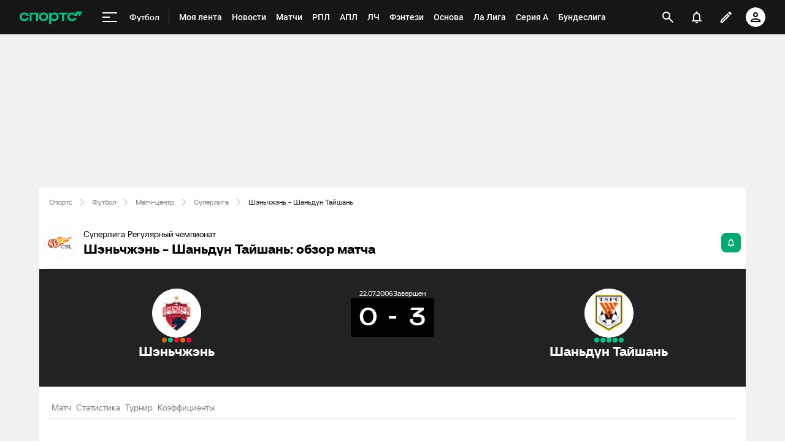

--- FILE ---
content_type: text/html;charset=utf-8
request_url: https://m.sports.ru/football/match/905155/
body_size: 110899
content:
<!DOCTYPE html>
<html prefix="og: https://ogp.me/ns# video: https://ogp.me/ns/video# ya: https://webmaster.yandex.ru/vocabularies/ fb: https://ogp.me/ns/fb# profile: https://ogp.me/ns/profile# collection: https://ogp.me/ns/collection#">
<head>
    <meta http-equiv="Content-Type" content="text/html; charset=UTF-8">
    <meta name="viewport" content="width=device-width, initial-scale=1">
    <link rel="Shortcut Icon" type="image/x-icon" href="/favicon.ico?v=2">
    <title>Шэньчжэнь - Шаньдун Тайшань обзор матча, смотреть результаты, голы, прямая онлайн трансляция 22 июля 2006, 04:00, Суперлига, Регулярный чемпионат - на Sports.ru</title>
<script>
    (function(){
        var analyticsData = {
            event: "page_data",
            page_id: 905155,
            page_type: 'online',
            page_section: [208],
            page_tags: {
                main: [3682700,73347895,70130981],
                other: [],
            },
            service_name: 'football-online',
            service_version: '1.0.0',
            page_online_state: 'after',
        };
        window.dataLayer = window.dataLayer || [];
        window.Sports = window.Sports || {};
        window.dataLayer.push(analyticsData);
        window.dataLayer = window.dataLayer || [];
    })()</script>
<script defer>
(function () {
    window.Sports = window.Sports || {};
    var stmId = 'MT88Z7Z2';
    var gtmId = 'GTM-'+stmId;
    var gtmPath = 'https://www.googletagmanager.com/gtm.js?id=';
    var gtmProxyPath = 'https://t.sports.ru/manager/'+stmId+'.js?l=dataLayer';
    function gtm (w,d,s,l,i,p){
        w[l]=w[l]||[];
        w[l].push({'gtm.start':new Date().getTime(),event:'gtm.js'});
        var f=d.getElementsByTagName(s)[0],j=d.createElement(s),dl=l!='dataLayer'?'&l='+l:'';
        j.async=true;
        j.src=p+i+dl;
        j.onerror = function(){
            window.Sports.queueOfErrors =  window.Sports.queueOfErrors || [];
            window.Sports.queueOfErrors.push({ message: '[SPORTS][GTM]: не удалось загрузить скрипт stm' });
            if (p === gtmPath) return;
            j.remove();
            gtm(window,document,'script','dataLayer',gtmId,gtmPath);
        };
        f.parentNode.insertBefore(j,f);
    }
    gtm(window,document,'script','dataLayer','',gtmProxyPath);
})();
</script>
<script defer>
    (function (w, d, s, l, i) {
        w[l] = w[l] || [];
        w[l].push({ "gtm.start": new Date().getTime(), event: "gtm.js" });
        var f = d.getElementsByTagName(s)[0],
            j = d.createElement(s),
            dl = l != "dataLayer" ? "&l=" + l : "";
        j.async = true;
        j.src = "https://www.googletagmanager.com/gtm.js?id=" + i + dl;
        f.parentNode.insertBefore(j, f);
    })(window, document, "script", "dataLayer", "GTM-5H24MV2W");
</script>
<script defer>
(function () {
    var scriptSrc = 'https://dumpster.cdn.sports.ru/1/17/2b6e52a3d705646b58ef7fffde62b.js';
    var script = document.createElement('script');
    script.src = scriptSrc;
    script.async = true;
    document.head.appendChild(script);
    script.onload = function() {
        detectIncognito().then((result) => {
            localStorage.setItem('incognito-mode', result.isPrivate);
        });
    };
})();
</script>
<link href="https://www.sports.ru/football/match/905155/" rel="canonical">
<link href="https://m.sports.ru/football/match/905155/" rel="alternate" media="only screen and (max-width: 640px)">
<link href="https://www.sports.ru/imaginarium/images/match/905155.jpeg?hash=0950b74afa93f213260e43d9c728be13" rel="image_src">
<meta name="description" content="Шэньчжэнь - Шаньдун Тайшань обзор матча, результаты, счет, кто забил, карточки 22 июля 2006, 04:00, Суперлига, Регулярный чемпионат - на Sports.ru">
<meta property="og:title" content="Шэньчжэнь - Шаньдун Тайшань / 22 июля 2006, 04:00 - Суперлига / трансляция на Sports.ru">
<meta property="og:description" content="Обзор, статистика, результаты матчей и все голы на Sports.ru">
<meta property="og:site_name" content="Спортс’’">
<meta property="og:url" content="https://www.sports.ru/football/match/905155/">
<meta property="og:image" content="https://www.sports.ru/imaginarium/images/match/905155.jpeg?hash=0950b74afa93f213260e43d9c728be13">
<meta property="og:type" content="website">
<meta property="al:ios:app_store_id" content="542339626">
<meta name="apple-itunes-app" content="app-id=542339626">
<meta property="al:ios:app_name" content="Sports.ru">
<meta property="al:ios:url" content="sports://match/905155?category_id=208#online">
<meta property="al:android:package" content="ru.sports">
<meta property="al:android:app_name" content="Sports.ru">
<meta property="al:android:url" content="sports://match/905155?category_id=208#online">
<meta property="sports:object_id" content="905155">
<meta property="sports:object_class" content="match"><link rel="stylesheet" href="https://senoval-master.cdn.sports.ru/roberto-contentos/5/chat-widget/client/assets/index-1721ab82.css"><link rel="stylesheet" href="https://senoval-master.cdn.sports.ru/main-ft/3/navigation-widget/client/assets/index-dad4e8cf.css"><link rel="stylesheet" href="https://senoval-master.cdn.sports.ru/roberto-contentos/2/recommendations-widget/client/assets/index-9a0f842e.css"><link rel="stylesheet" href="https://senoval-master.cdn.sports.ru/main-ft/2/footer-widget/client/assets/index-8ab099af.css">
    <link rel="stylesheet" href="https://senoval.cdn.sports.ru/online-fans/football-online/static/index.es-261e916a.css">
<!--sports-services-styles-->
    <!--sports-services-scripts-->
  <script type="module" crossorigin src="https://senoval.cdn.sports.ru/online-fans/football-online/static/index-f246a994.js"></script>
  <link rel="modulepreload" crossorigin href="https://senoval.cdn.sports.ru/online-fans/football-online/static/_virtual___federation_fn_import-7b816a78.js">
  <link rel="modulepreload" crossorigin href="https://senoval.cdn.sports.ru/online-fans/football-online/static/runtime-core.esm-bundler-8d21046d.js">
  <link rel="modulepreload" crossorigin href="https://senoval.cdn.sports.ru/online-fans/football-online/static/index.es-e30293d4.js">
  <link rel="stylesheet" href="https://senoval.cdn.sports.ru/online-fans/football-online/static/index-755f6e3f.css">
</head>
<body>

<div id="app"><div class="wrapper" data-v-c5bee079><div class="loader__wrapper" data-v-c5bee079 data-v-54d05579><div class="ui-lottie-container" title data-v-54d05579></div></div><!--[--><!--[--><header class="header" data-v-71a4da20><div class="header__smart-app" data-v-71a4da20><!----></div><div class="navigation-top" data-v-71a4da20><div class="navigation-top__wrapper" data-v-71a4da20><a href="/" class="navigation-top__logo" data-v-71a4da20><svg xmlns='http://www.w3.org/2000/svg ' width='102' height='26' viewBox='0 0 102 26' fill='none'><path d='M85.5238 19.5114C88.3622 19.5114 90.1267 18.3591 91.1239 17.3603C92.2747 16.2078 92.8118 14.825 92.8118 13.903H89.5129C89.206 14.9786 88.0553 16.592 85.5238 16.592C82.9922 16.592 81.2277 14.9018 81.2277 12.4433C81.2277 9.98482 82.9922 8.29462 85.5238 8.29462C87.9019 8.29462 89.206 9.75434 89.5129 10.9836H93.6556L96.2639 5.68248H96.6474V10.9836H98.4119L101.941 3.76257H91.8911V8.21856H91.5076C90.6636 6.75884 88.6691 5.37595 85.5238 5.37595C80.9208 5.37595 78.0058 8.21856 78.0058 12.4441C78.0058 16.6696 81.151 19.5121 85.5238 19.5121V19.5114Z' fill='#00C78B'/><path d='M7.55575 5.37048C5.39146 5.37048 3.53713 6.01226 2.19577 7.22365C0.800961 8.48161 0.0655823 10.2758 0.0655823 12.4107C0.0655823 14.5455 0.800961 16.3397 2.19577 17.5977C3.53868 18.8091 5.39146 19.4508 7.55575 19.4508C10.4523 19.4508 12.2121 18.3038 13.1776 17.3424C14.3392 16.1861 14.8577 14.7892 14.8577 13.9154V13.8526H11.5728L11.5604 13.8991C11.5535 13.9263 10.8049 16.5345 7.55575 16.5345C5.01719 16.5345 3.3124 14.8761 3.3124 12.4107C3.3124 9.94521 5.01719 8.28682 7.55575 8.28682C10.8049 8.28682 11.5527 10.8958 11.5604 10.9222L11.5728 10.9688H14.8577V10.9059C14.8577 10.0337 14.3377 8.63526 13.1776 7.47897C12.2121 6.51747 10.4539 5.37048 7.55575 5.37048Z' fill='#00C78B'/><path d='M16.4369 19.1769H19.5753V8.50488H26.7702V19.1776H29.9085V5.64441H16.4369V19.1776V19.1769Z' fill='#00C78B'/><path d='M44.4518 7.22365C43.1089 6.01226 41.2561 5.37048 39.0919 5.37048C36.9275 5.37048 35.0748 6.01226 33.7318 7.22365C32.3386 8.48161 31.6017 10.2758 31.6017 12.4107C31.6017 14.5455 32.337 16.3397 33.7318 17.5977C35.0748 18.8091 36.9275 19.4508 39.0919 19.4508C41.2561 19.4508 43.1089 18.8091 44.4518 17.5977C45.8451 16.3397 46.582 14.5455 46.582 12.4107C46.582 10.2758 45.8466 8.48161 44.4518 7.22365ZM43.3351 12.4107C43.3351 14.8761 41.6304 16.5345 39.0919 16.5345C36.5532 16.5345 34.8484 14.8761 34.8484 12.4107C34.8484 9.94521 36.5532 8.28682 39.0919 8.28682C41.6304 8.28682 43.3351 9.94521 43.3351 12.4107Z' fill='#00C78B'/><path d='M64.1737 8.50487H69.3679V19.1754L72.5063 19.2041V8.50487H77.7004V5.64441H64.173V8.50487H64.1737Z' fill='#00C78B'/><path d='M56.9099 5.37052C54.4644 5.37052 52.806 6.35143 51.7723 7.93298H51.4996V5.64212H48.3465V24.2375H51.4996V16.876H51.7723C52.8053 18.4576 54.4635 19.2756 56.9099 19.2756C60.7969 19.2756 63.5966 16.4127 63.5966 12.3766C63.5966 8.3404 60.796 5.36896 56.9099 5.36896V5.37052ZM56.0677 16.3304C53.5135 16.3304 51.7995 14.8583 51.7995 12.4053C51.7995 9.95223 53.5112 8.31557 56.0677 8.31557C58.624 8.31557 60.3358 9.86997 60.3358 12.323C60.3358 14.7761 58.5953 16.3304 56.0677 16.3304Z' fill='#00C78B'/></svg></a><!----><div id="popup-anchor-search" class="anchor-wrapper navigation-top__content" data-v-a6b6baeb data-v-71a4da20><!--[--><div class="navigation-content-block" data-v-76efcfc4 data-v-71a4da20><div id="popup-anchor-burger" class="anchor-wrapper" data-v-a6b6baeb data-v-76efcfc4><!--[--><div class="navigation-burger navigation-content-block__burger-desktop" data-v-76efcfc4><div class="navigation-burger__container"><button class="navigation-burger-button" aria-label="меню"><span class="navigation-burger-button__icon"><span></span><span></span><span></span></span></button><a class="navigation-burger-title" href="/football/" title="Футбол"><span class="navigation-burger-title__text">Футбол</span></a></div><div class="navigation-burger__dropdown" style="display:none;"><div class="navigation-burger__dropdown-arrow"></div></div></div><!--]--></div><nav id="navigation-navbar" class="navigation-navbar navigation-content-block__navbar" itemscope itemtype="https://schema.org/SiteNavigationElement" data-v-fa665c2f data-v-76efcfc4><ul class="navigation-navbar__list" itemprop="about" itemscope itemtype="https://schema.org/ItemList" data-v-fa665c2f><!--[--><li class="navigation-navbar__list-item" itemprop="itemListElement" itemscope itemtype="https://schema.org/ItemList" data-v-fa665c2f><a href="https://www.sports.ru/feed/" class="navigation-navbar__link" title target="_self" rel="nofollow" itemprop="url" data-v-fa665c2f><span class="navigation-navbar__link-content" itemprop="name" data-v-fa665c2f>Моя лента <!----></span></a></li><li class="navigation-navbar__list-item" itemprop="itemListElement" itemscope itemtype="https://schema.org/ItemList" data-v-fa665c2f><a href="/football/news/ " class="navigation-navbar__link" title target="_self" itemprop="url" data-v-fa665c2f><span class="navigation-navbar__link-content" itemprop="name" data-v-fa665c2f>Новости <!----></span></a></li><li class="navigation-navbar__list-item" itemprop="itemListElement" itemscope itemtype="https://schema.org/ItemList" data-v-fa665c2f><a href="/football/match/ " class="navigation-navbar__link" title target="_self" itemprop="url" data-v-fa665c2f><span class="navigation-navbar__link-content" itemprop="name" data-v-fa665c2f>Матчи <!----></span></a></li><li class="navigation-navbar__list-item" itemprop="itemListElement" itemscope itemtype="https://schema.org/ItemList" data-v-fa665c2f><a href="/football/tournament/rfpl/" class="navigation-navbar__link" title target="_self" itemprop="url" data-v-fa665c2f><span class="navigation-navbar__link-content" itemprop="name" data-v-fa665c2f>РПЛ <!----></span></a></li><li class="navigation-navbar__list-item" itemprop="itemListElement" itemscope itemtype="https://schema.org/ItemList" data-v-fa665c2f><a href="/football/tournament/premier-league/" class="navigation-navbar__link" title target="_self" itemprop="url" data-v-fa665c2f><span class="navigation-navbar__link-content" itemprop="name" data-v-fa665c2f>АПЛ <!----></span></a></li><li class="navigation-navbar__list-item" itemprop="itemListElement" itemscope itemtype="https://schema.org/ItemList" data-v-fa665c2f><a href="/football/tournament/ucl/" class="navigation-navbar__link" title target="_self" itemprop="url" data-v-fa665c2f><span class="navigation-navbar__link-content" itemprop="name" data-v-fa665c2f>ЛЧ <!----></span></a></li><li class="navigation-navbar__list-item" itemprop="itemListElement" itemscope itemtype="https://schema.org/ItemList" data-v-fa665c2f><a href="/fantasy/football/" class="navigation-navbar__link" title target="_self" itemprop="url" data-v-fa665c2f><span class="navigation-navbar__link-content" itemprop="name" data-v-fa665c2f>Фэнтези <!----></span></a></li><li class="navigation-navbar__list-item" itemprop="itemListElement" itemscope itemtype="https://schema.org/ItemList" data-v-fa665c2f><a href="/osnova/" class="navigation-navbar__link" title target="_self" itemprop="url" data-v-fa665c2f><span class="navigation-navbar__link-content" itemprop="name" data-v-fa665c2f>Основа <!----></span></a></li><li class="navigation-navbar__list-item" itemprop="itemListElement" itemscope itemtype="https://schema.org/ItemList" data-v-fa665c2f><a href="/football/tournament/la-liga/" class="navigation-navbar__link" title target="_self" itemprop="url" data-v-fa665c2f><span class="navigation-navbar__link-content" itemprop="name" data-v-fa665c2f>Ла Лига <!----></span></a></li><li class="navigation-navbar__list-item" itemprop="itemListElement" itemscope itemtype="https://schema.org/ItemList" data-v-fa665c2f><a href="/football/tournament/seria-a/" class="navigation-navbar__link" title target="_self" itemprop="url" data-v-fa665c2f><span class="navigation-navbar__link-content" itemprop="name" data-v-fa665c2f>Серия А <!----></span></a></li><li class="navigation-navbar__list-item" itemprop="itemListElement" itemscope itemtype="https://schema.org/ItemList" data-v-fa665c2f><a href="/football/tournament/bundesliga/" class="navigation-navbar__link" title target="_self" itemprop="url" data-v-fa665c2f><span class="navigation-navbar__link-content" itemprop="name" data-v-fa665c2f>Бундеслига <!----></span></a></li><li class="navigation-navbar__list-item" itemprop="itemListElement" itemscope itemtype="https://schema.org/ItemList" data-v-fa665c2f><a href="/football/transfers/" class="navigation-navbar__link" title target="_self" itemprop="url" data-v-fa665c2f><span class="navigation-navbar__link-content" itemprop="name" data-v-fa665c2f>Трансферы <!----></span></a></li><li class="navigation-navbar__list-item" itemprop="itemListElement" itemscope itemtype="https://schema.org/ItemList" data-v-fa665c2f><a href="/football/blogs/ " class="navigation-navbar__link" title target="_self" itemprop="url" data-v-fa665c2f><span class="navigation-navbar__link-content" itemprop="name" data-v-fa665c2f>Трибуна <!----></span></a></li><!--]--><!--[--><li class="navigation-navbar__list-item--additional" itemprop="itemListElement" itemscope itemtype="https://schema.org/ItemList" data-v-fa665c2f><a href="/" title="Главная" itemprop="url" data-v-fa665c2f><span itemprop="name" data-v-fa665c2f>Главная</span></a></li><li class="navigation-navbar__list-item--additional" itemprop="itemListElement" itemscope itemtype="https://schema.org/ItemList" data-v-fa665c2f><a href="https://sirena.world/apps_menu" title="Наши приложения" itemprop="url" data-v-fa665c2f><span itemprop="name" data-v-fa665c2f>Наши приложения</span></a></li><li class="navigation-navbar__list-item--additional" itemprop="itemListElement" itemscope itemtype="https://schema.org/ItemList" data-v-fa665c2f><a href="https://www.sports.ru/feed/" title="Моя лента" itemprop="url" data-v-fa665c2f><span itemprop="name" data-v-fa665c2f>Моя лента</span></a></li><li class="navigation-navbar__list-item--additional" itemprop="itemListElement" itemscope itemtype="https://schema.org/ItemList" data-v-fa665c2f><a href="https://video.sports.ru/" title="ВидеоСпортс&#39;&#39;" itemprop="url" data-v-fa665c2f><span itemprop="name" data-v-fa665c2f>ВидеоСпортс&#39;&#39;</span></a></li><li class="navigation-navbar__list-item--additional" itemprop="itemListElement" itemscope itemtype="https://schema.org/ItemList" data-v-fa665c2f><a href="/betting/" title="Ставки" itemprop="url" data-v-fa665c2f><span itemprop="name" data-v-fa665c2f>Ставки</span></a></li><li class="navigation-navbar__list-item--additional" itemprop="itemListElement" itemscope itemtype="https://schema.org/ItemList" data-v-fa665c2f><a href="/football/" title="Футбол" itemprop="url" data-v-fa665c2f><span itemprop="name" data-v-fa665c2f>Футбол</span></a></li><li class="navigation-navbar__list-item--additional" itemprop="itemListElement" itemscope itemtype="https://schema.org/ItemList" data-v-fa665c2f><a href="/football/tournament/" title="Турниры" itemprop="url" data-v-fa665c2f><span itemprop="name" data-v-fa665c2f>Турниры</span></a></li><li class="navigation-navbar__list-item--additional" itemprop="itemListElement" itemscope itemtype="https://schema.org/ItemList" data-v-fa665c2f><a href="/football/tournament/rfpl/" title="РПЛ" itemprop="url" data-v-fa665c2f><span itemprop="name" data-v-fa665c2f>РПЛ</span></a></li><li class="navigation-navbar__list-item--additional" itemprop="itemListElement" itemscope itemtype="https://schema.org/ItemList" data-v-fa665c2f><a href="/football/tournament/ucl/" title="Лига чемпионов" itemprop="url" data-v-fa665c2f><span itemprop="name" data-v-fa665c2f>Лига чемпионов</span></a></li><li class="navigation-navbar__list-item--additional" itemprop="itemListElement" itemscope itemtype="https://schema.org/ItemList" data-v-fa665c2f><a href="/football/tournament/premier-league/" title="АПЛ" itemprop="url" data-v-fa665c2f><span itemprop="name" data-v-fa665c2f>АПЛ</span></a></li><li class="navigation-navbar__list-item--additional" itemprop="itemListElement" itemscope itemtype="https://schema.org/ItemList" data-v-fa665c2f><a href="/football/tournament/la-liga/" title="Ла Лига" itemprop="url" data-v-fa665c2f><span itemprop="name" data-v-fa665c2f>Ла Лига</span></a></li><li class="navigation-navbar__list-item--additional" itemprop="itemListElement" itemscope itemtype="https://schema.org/ItemList" data-v-fa665c2f><a href="/football/tournament/uefa-europa-league/" title="Лига Европы" itemprop="url" data-v-fa665c2f><span itemprop="name" data-v-fa665c2f>Лига Европы</span></a></li><li class="navigation-navbar__list-item--additional" itemprop="itemListElement" itemscope itemtype="https://schema.org/ItemList" data-v-fa665c2f><a href="/football/tournament/bundesliga/" title="Бундеслига" itemprop="url" data-v-fa665c2f><span itemprop="name" data-v-fa665c2f>Бундеслига</span></a></li><li class="navigation-navbar__list-item--additional" itemprop="itemListElement" itemscope itemtype="https://schema.org/ItemList" data-v-fa665c2f><a href="/football/tournament/seria-a/" title="Серия А" itemprop="url" data-v-fa665c2f><span itemprop="name" data-v-fa665c2f>Серия А</span></a></li><li class="navigation-navbar__list-item--additional" itemprop="itemListElement" itemscope itemtype="https://schema.org/ItemList" data-v-fa665c2f><a href="/football/tournament/ligue-1/" title="Лига 1" itemprop="url" data-v-fa665c2f><span itemprop="name" data-v-fa665c2f>Лига 1</span></a></li><li class="navigation-navbar__list-item--additional" itemprop="itemListElement" itemscope itemtype="https://schema.org/ItemList" data-v-fa665c2f><a href="/football/tournament/chinese-super-league/" title="Китайская суперлига" itemprop="url" data-v-fa665c2f><span itemprop="name" data-v-fa665c2f>Китайская суперлига</span></a></li><li class="navigation-navbar__list-item--additional" itemprop="itemListElement" itemscope itemtype="https://schema.org/ItemList" data-v-fa665c2f><a href="/football/tournament/russian-cup/" title="Кубок России" itemprop="url" data-v-fa665c2f><span itemprop="name" data-v-fa665c2f>Кубок России</span></a></li><li class="navigation-navbar__list-item--additional" itemprop="itemListElement" itemscope itemtype="https://schema.org/ItemList" data-v-fa665c2f><a href="/football/tournament/1liga/" title="Первая лига" itemprop="url" data-v-fa665c2f><span itemprop="name" data-v-fa665c2f>Первая лига</span></a></li><li class="navigation-navbar__list-item--additional" itemprop="itemListElement" itemscope itemtype="https://schema.org/ItemList" data-v-fa665c2f><a href="/football/tournament/qazaqstan-premier-ligasy/" title="Казахстанская лига" itemprop="url" data-v-fa665c2f><span itemprop="name" data-v-fa665c2f>Казахстанская лига</span></a></li><li class="navigation-navbar__list-item--additional" itemprop="itemListElement" itemscope itemtype="https://schema.org/ItemList" data-v-fa665c2f><a href="/football/club/" title="Команды" itemprop="url" data-v-fa665c2f><span itemprop="name" data-v-fa665c2f>Команды</span></a></li><li class="navigation-navbar__list-item--additional" itemprop="itemListElement" itemscope itemtype="https://schema.org/ItemList" data-v-fa665c2f><a href="/football/team/russia/" title="Сборная России" itemprop="url" data-v-fa665c2f><span itemprop="name" data-v-fa665c2f>Сборная России</span></a></li><li class="navigation-navbar__list-item--additional" itemprop="itemListElement" itemscope itemtype="https://schema.org/ItemList" data-v-fa665c2f><a href="/football/club/zenit-st-petersburg/" title="Зенит" itemprop="url" data-v-fa665c2f><span itemprop="name" data-v-fa665c2f>Зенит</span></a></li><li class="navigation-navbar__list-item--additional" itemprop="itemListElement" itemscope itemtype="https://schema.org/ItemList" data-v-fa665c2f><a href="/football/club/spartak/" title="Спартак" itemprop="url" data-v-fa665c2f><span itemprop="name" data-v-fa665c2f>Спартак</span></a></li><li class="navigation-navbar__list-item--additional" itemprop="itemListElement" itemscope itemtype="https://schema.org/ItemList" data-v-fa665c2f><a href="/football/club/krasnodar/" title="Краснодар" itemprop="url" data-v-fa665c2f><span itemprop="name" data-v-fa665c2f>Краснодар</span></a></li><li class="navigation-navbar__list-item--additional" itemprop="itemListElement" itemscope itemtype="https://schema.org/ItemList" data-v-fa665c2f><a href="/football/club/real/" title="Реал Мадрид" itemprop="url" data-v-fa665c2f><span itemprop="name" data-v-fa665c2f>Реал Мадрид</span></a></li><li class="navigation-navbar__list-item--additional" itemprop="itemListElement" itemscope itemtype="https://schema.org/ItemList" data-v-fa665c2f><a href="/football/club/barcelona/" title="Барселона" itemprop="url" data-v-fa665c2f><span itemprop="name" data-v-fa665c2f>Барселона</span></a></li><li class="navigation-navbar__list-item--additional" itemprop="itemListElement" itemscope itemtype="https://schema.org/ItemList" data-v-fa665c2f><a href="/football/club/psg/" title="ПСЖ" itemprop="url" data-v-fa665c2f><span itemprop="name" data-v-fa665c2f>ПСЖ</span></a></li><li class="navigation-navbar__list-item--additional" itemprop="itemListElement" itemscope itemtype="https://schema.org/ItemList" data-v-fa665c2f><a href="/football/club/bayern/" title="Бавария" itemprop="url" data-v-fa665c2f><span itemprop="name" data-v-fa665c2f>Бавария</span></a></li><li class="navigation-navbar__list-item--additional" itemprop="itemListElement" itemscope itemtype="https://schema.org/ItemList" data-v-fa665c2f><a href="/football/club/mu/" title="МЮ" itemprop="url" data-v-fa665c2f><span itemprop="name" data-v-fa665c2f>МЮ</span></a></li><li class="navigation-navbar__list-item--additional" itemprop="itemListElement" itemscope itemtype="https://schema.org/ItemList" data-v-fa665c2f><a href="/football/club/manchester-city/" title="Манчестер Сити" itemprop="url" data-v-fa665c2f><span itemprop="name" data-v-fa665c2f>Манчестер Сити</span></a></li><li class="navigation-navbar__list-item--additional" itemprop="itemListElement" itemscope itemtype="https://schema.org/ItemList" data-v-fa665c2f><a href="/football/club/arsenal/" title="Арсенал" itemprop="url" data-v-fa665c2f><span itemprop="name" data-v-fa665c2f>Арсенал</span></a></li><li class="navigation-navbar__list-item--additional" itemprop="itemListElement" itemscope itemtype="https://schema.org/ItemList" data-v-fa665c2f><a href="/football/club/liverpool/" title="Ливерпуль" itemprop="url" data-v-fa665c2f><span itemprop="name" data-v-fa665c2f>Ливерпуль</span></a></li><li class="navigation-navbar__list-item--additional" itemprop="itemListElement" itemscope itemtype="https://schema.org/ItemList" data-v-fa665c2f><a href="/football/sportsman/" title="Игроки" itemprop="url" data-v-fa665c2f><span itemprop="name" data-v-fa665c2f>Игроки</span></a></li><li class="navigation-navbar__list-item--additional" itemprop="itemListElement" itemscope itemtype="https://schema.org/ItemList" data-v-fa665c2f><a href="/football/person/messi/" title="Месси" itemprop="url" data-v-fa665c2f><span itemprop="name" data-v-fa665c2f>Месси</span></a></li><li class="navigation-navbar__list-item--additional" itemprop="itemListElement" itemscope itemtype="https://schema.org/ItemList" data-v-fa665c2f><a href="/football/person/cristiano-ronaldo/" title="Роналду" itemprop="url" data-v-fa665c2f><span itemprop="name" data-v-fa665c2f>Роналду</span></a></li><li class="navigation-navbar__list-item--additional" itemprop="itemListElement" itemscope itemtype="https://schema.org/ItemList" data-v-fa665c2f><a href="/football/person/mbappe/" title="Мбаппе" itemprop="url" data-v-fa665c2f><span itemprop="name" data-v-fa665c2f>Мбаппе</span></a></li><li class="navigation-navbar__list-item--additional" itemprop="itemListElement" itemscope itemtype="https://schema.org/ItemList" data-v-fa665c2f><a href="/football/person/jude-bellingham/" title="Беллингем" itemprop="url" data-v-fa665c2f><span itemprop="name" data-v-fa665c2f>Беллингем</span></a></li><li class="navigation-navbar__list-item--additional" itemprop="itemListElement" itemscope itemtype="https://schema.org/ItemList" data-v-fa665c2f><a href="/football/person/salah/" title="Салах" itemprop="url" data-v-fa665c2f><span itemprop="name" data-v-fa665c2f>Салах</span></a></li><li class="navigation-navbar__list-item--additional" itemprop="itemListElement" itemscope itemtype="https://schema.org/ItemList" data-v-fa665c2f><a href="/football/person/vinicius/" title="Винисиус" itemprop="url" data-v-fa665c2f><span itemprop="name" data-v-fa665c2f>Винисиус</span></a></li><li class="navigation-navbar__list-item--additional" itemprop="itemListElement" itemscope itemtype="https://schema.org/ItemList" data-v-fa665c2f><a href="/football/person/lamine-yamal/" title="Ламин Ямаль" itemprop="url" data-v-fa665c2f><span itemprop="name" data-v-fa665c2f>Ламин Ямаль</span></a></li><li class="navigation-navbar__list-item--additional" itemprop="itemListElement" itemscope itemtype="https://schema.org/ItemList" data-v-fa665c2f><a href="/football/person/robert-lewandowski/" title="Левандовски" itemprop="url" data-v-fa665c2f><span itemprop="name" data-v-fa665c2f>Левандовски</span></a></li><li class="navigation-navbar__list-item--additional" itemprop="itemListElement" itemscope itemtype="https://schema.org/ItemList" data-v-fa665c2f><a href="/football/person/khvicha-kvaratskhelia/" title="Хвича" itemprop="url" data-v-fa665c2f><span itemprop="name" data-v-fa665c2f>Хвича</span></a></li><li class="navigation-navbar__list-item--additional" itemprop="itemListElement" itemscope itemtype="https://schema.org/ItemList" data-v-fa665c2f><a href="/football/person/dzyuba/" title="Дзюба" itemprop="url" data-v-fa665c2f><span itemprop="name" data-v-fa665c2f>Дзюба</span></a></li><li class="navigation-navbar__list-item--additional" itemprop="itemListElement" itemscope itemtype="https://schema.org/ItemList" data-v-fa665c2f><a href="/football/person/aleksandr-golovin/" title="Головин" itemprop="url" data-v-fa665c2f><span itemprop="name" data-v-fa665c2f>Головин</span></a></li><li class="navigation-navbar__list-item--additional" itemprop="itemListElement" itemscope itemtype="https://schema.org/ItemList" data-v-fa665c2f><a href="/football/person/aleksey-miranchuk/" title="Алексей Миранчук" itemprop="url" data-v-fa665c2f><span itemprop="name" data-v-fa665c2f>Алексей Миранчук</span></a></li><li class="navigation-navbar__list-item--additional" itemprop="itemListElement" itemscope itemtype="https://schema.org/ItemList" data-v-fa665c2f><a href="/hockey/" title="Хоккей" itemprop="url" data-v-fa665c2f><span itemprop="name" data-v-fa665c2f>Хоккей</span></a></li><li class="navigation-navbar__list-item--additional" itemprop="itemListElement" itemscope itemtype="https://schema.org/ItemList" data-v-fa665c2f><a href="/hockey/club/" title="Команды" itemprop="url" data-v-fa665c2f><span itemprop="name" data-v-fa665c2f>Команды</span></a></li><li class="navigation-navbar__list-item--additional" itemprop="itemListElement" itemscope itemtype="https://schema.org/ItemList" data-v-fa665c2f><a href="/hockey/club/washington-capitals/" title="Вашингтон" itemprop="url" data-v-fa665c2f><span itemprop="name" data-v-fa665c2f>Вашингтон</span></a></li><li class="navigation-navbar__list-item--additional" itemprop="itemListElement" itemscope itemtype="https://schema.org/ItemList" data-v-fa665c2f><a href="/hockey/club/ska/" title="СКА" itemprop="url" data-v-fa665c2f><span itemprop="name" data-v-fa665c2f>СКА</span></a></li><li class="navigation-navbar__list-item--additional" itemprop="itemListElement" itemscope itemtype="https://schema.org/ItemList" data-v-fa665c2f><a href="/hockey/club/cska/" title="ЦСКА" itemprop="url" data-v-fa665c2f><span itemprop="name" data-v-fa665c2f>ЦСКА</span></a></li><li class="navigation-navbar__list-item--additional" itemprop="itemListElement" itemscope itemtype="https://schema.org/ItemList" data-v-fa665c2f><a href="/hockey/club/avangard/" title="Авангард" itemprop="url" data-v-fa665c2f><span itemprop="name" data-v-fa665c2f>Авангард</span></a></li><li class="navigation-navbar__list-item--additional" itemprop="itemListElement" itemscope itemtype="https://schema.org/ItemList" data-v-fa665c2f><a href="/hockey/club/tampa-bay-lightning/" title="Тампа-Бэй" itemprop="url" data-v-fa665c2f><span itemprop="name" data-v-fa665c2f>Тампа-Бэй</span></a></li><li class="navigation-navbar__list-item--additional" itemprop="itemListElement" itemscope itemtype="https://schema.org/ItemList" data-v-fa665c2f><a href="/hockey/club/pittsburgh-penguins/" title="Питтсбург" itemprop="url" data-v-fa665c2f><span itemprop="name" data-v-fa665c2f>Питтсбург</span></a></li><li class="navigation-navbar__list-item--additional" itemprop="itemListElement" itemscope itemtype="https://schema.org/ItemList" data-v-fa665c2f><a href="/hockey/club/spartak/" title="Спартак" itemprop="url" data-v-fa665c2f><span itemprop="name" data-v-fa665c2f>Спартак</span></a></li><li class="navigation-navbar__list-item--additional" itemprop="itemListElement" itemscope itemtype="https://schema.org/ItemList" data-v-fa665c2f><a href="/hockey/club/dinamo/" title="Динамо Москва" itemprop="url" data-v-fa665c2f><span itemprop="name" data-v-fa665c2f>Динамо Москва</span></a></li><li class="navigation-navbar__list-item--additional" itemprop="itemListElement" itemscope itemtype="https://schema.org/ItemList" data-v-fa665c2f><a href="/hockey/club/new-york-rangers/" title="Рейнджерс" itemprop="url" data-v-fa665c2f><span itemprop="name" data-v-fa665c2f>Рейнджерс</span></a></li><li class="navigation-navbar__list-item--additional" itemprop="itemListElement" itemscope itemtype="https://schema.org/ItemList" data-v-fa665c2f><a href="/hockey/club/ak-bars/" title="Ак Барс" itemprop="url" data-v-fa665c2f><span itemprop="name" data-v-fa665c2f>Ак Барс</span></a></li><li class="navigation-navbar__list-item--additional" itemprop="itemListElement" itemscope itemtype="https://schema.org/ItemList" data-v-fa665c2f><a href="/hockey/club/metallurg-magnitogorsk/" title="Металлург Мг" itemprop="url" data-v-fa665c2f><span itemprop="name" data-v-fa665c2f>Металлург Мг</span></a></li><li class="navigation-navbar__list-item--additional" itemprop="itemListElement" itemscope itemtype="https://schema.org/ItemList" data-v-fa665c2f><a href="/hockey/club/lokomotiv-yaroslavl/" title="Локомотив" itemprop="url" data-v-fa665c2f><span itemprop="name" data-v-fa665c2f>Локомотив</span></a></li><li class="navigation-navbar__list-item--additional" itemprop="itemListElement" itemscope itemtype="https://schema.org/ItemList" data-v-fa665c2f><a href="/hockey/tournament/" title="Турниры" itemprop="url" data-v-fa665c2f><span itemprop="name" data-v-fa665c2f>Турниры</span></a></li><li class="navigation-navbar__list-item--additional" itemprop="itemListElement" itemscope itemtype="https://schema.org/ItemList" data-v-fa665c2f><a href="/hockey/tournament/nhl/" title="НХЛ" itemprop="url" data-v-fa665c2f><span itemprop="name" data-v-fa665c2f>НХЛ</span></a></li><li class="navigation-navbar__list-item--additional" itemprop="itemListElement" itemscope itemtype="https://schema.org/ItemList" data-v-fa665c2f><a href="/hockey/tournament/khl/" title="КХЛ" itemprop="url" data-v-fa665c2f><span itemprop="name" data-v-fa665c2f>КХЛ</span></a></li><li class="navigation-navbar__list-item--additional" itemprop="itemListElement" itemscope itemtype="https://schema.org/ItemList" data-v-fa665c2f><a href="/hockey/tournament/iihf-world-cup/" title="Чемпионат мира" itemprop="url" data-v-fa665c2f><span itemprop="name" data-v-fa665c2f>Чемпионат мира</span></a></li><li class="navigation-navbar__list-item--additional" itemprop="itemListElement" itemscope itemtype="https://schema.org/ItemList" data-v-fa665c2f><a href="/hockey/tournament/vhl/" title="ВХЛ" itemprop="url" data-v-fa665c2f><span itemprop="name" data-v-fa665c2f>ВХЛ</span></a></li><li class="navigation-navbar__list-item--additional" itemprop="itemListElement" itemscope itemtype="https://schema.org/ItemList" data-v-fa665c2f><a href="/hockey/tournament/mhl/" title="МХЛ" itemprop="url" data-v-fa665c2f><span itemprop="name" data-v-fa665c2f>МХЛ</span></a></li><li class="navigation-navbar__list-item--additional" itemprop="itemListElement" itemscope itemtype="https://schema.org/ItemList" data-v-fa665c2f><a href="/hockey/tournament/stanley-cup/" title="Кубок Стэнли" itemprop="url" data-v-fa665c2f><span itemprop="name" data-v-fa665c2f>Кубок Стэнли</span></a></li><li class="navigation-navbar__list-item--additional" itemprop="itemListElement" itemscope itemtype="https://schema.org/ItemList" data-v-fa665c2f><a href="/hockey/tournament/gagarin-cup/" title="Кубок Гагарина" itemprop="url" data-v-fa665c2f><span itemprop="name" data-v-fa665c2f>Кубок Гагарина</span></a></li><li class="navigation-navbar__list-item--additional" itemprop="itemListElement" itemscope itemtype="https://schema.org/ItemList" data-v-fa665c2f><a href="/hockey/sportsman/" title="Хоккеисты" itemprop="url" data-v-fa665c2f><span itemprop="name" data-v-fa665c2f>Хоккеисты</span></a></li><li class="navigation-navbar__list-item--additional" itemprop="itemListElement" itemscope itemtype="https://schema.org/ItemList" data-v-fa665c2f><a href="/hockey/person/alexander-ovechkin/" title="Александр Овечкин" itemprop="url" data-v-fa665c2f><span itemprop="name" data-v-fa665c2f>Александр Овечкин</span></a></li><li class="navigation-navbar__list-item--additional" itemprop="itemListElement" itemscope itemtype="https://schema.org/ItemList" data-v-fa665c2f><a href="/hockey/person/nikita-kucherov/" title="Никита Кучеров" itemprop="url" data-v-fa665c2f><span itemprop="name" data-v-fa665c2f>Никита Кучеров</span></a></li><li class="navigation-navbar__list-item--additional" itemprop="itemListElement" itemscope itemtype="https://schema.org/ItemList" data-v-fa665c2f><a href="/hockey/person/artemiy-panarin/" title="Артемий Панарин" itemprop="url" data-v-fa665c2f><span itemprop="name" data-v-fa665c2f>Артемий Панарин</span></a></li><li class="navigation-navbar__list-item--additional" itemprop="itemListElement" itemscope itemtype="https://schema.org/ItemList" data-v-fa665c2f><a href="/hockey/person/kirill-kaprizov/" title="Кирилл Капризов" itemprop="url" data-v-fa665c2f><span itemprop="name" data-v-fa665c2f>Кирилл Капризов</span></a></li><li class="navigation-navbar__list-item--additional" itemprop="itemListElement" itemscope itemtype="https://schema.org/ItemList" data-v-fa665c2f><a href="/hockey/person/evgeni-malkin/" title="Евгений Малкин" itemprop="url" data-v-fa665c2f><span itemprop="name" data-v-fa665c2f>Евгений Малкин</span></a></li><li class="navigation-navbar__list-item--additional" itemprop="itemListElement" itemscope itemtype="https://schema.org/ItemList" data-v-fa665c2f><a href="/hockey/person/nathan-mackinnon/" title="Нэтан Маккиннон" itemprop="url" data-v-fa665c2f><span itemprop="name" data-v-fa665c2f>Нэтан Маккиннон</span></a></li><li class="navigation-navbar__list-item--additional" itemprop="itemListElement" itemscope itemtype="https://schema.org/ItemList" data-v-fa665c2f><a href="/hockey/person/connor-mcdavid/" title="Коннор Макдэвид" itemprop="url" data-v-fa665c2f><span itemprop="name" data-v-fa665c2f>Коннор Макдэвид</span></a></li><li class="navigation-navbar__list-item--additional" itemprop="itemListElement" itemscope itemtype="https://schema.org/ItemList" data-v-fa665c2f><a href="/hockey/person/auston-matthews/" title="Остон Мэттьюс" itemprop="url" data-v-fa665c2f><span itemprop="name" data-v-fa665c2f>Остон Мэттьюс</span></a></li><li class="navigation-navbar__list-item--additional" itemprop="itemListElement" itemscope itemtype="https://schema.org/ItemList" data-v-fa665c2f><a href="/hockey/person/sidney-patrick-crosby/" title="Сидни Кросби" itemprop="url" data-v-fa665c2f><span itemprop="name" data-v-fa665c2f>Сидни Кросби</span></a></li><li class="navigation-navbar__list-item--additional" itemprop="itemListElement" itemscope itemtype="https://schema.org/ItemList" data-v-fa665c2f><a href="/hockey/person/andrei-svechnikov/" title="Андрей Свечников" itemprop="url" data-v-fa665c2f><span itemprop="name" data-v-fa665c2f>Андрей Свечников</span></a></li><li class="navigation-navbar__list-item--additional" itemprop="itemListElement" itemscope itemtype="https://schema.org/ItemList" data-v-fa665c2f><a href="/hockey/person/sergei-bobrovsky/" title="Сергей Бобровский" itemprop="url" data-v-fa665c2f><span itemprop="name" data-v-fa665c2f>Сергей Бобровский</span></a></li><li class="navigation-navbar__list-item--additional" itemprop="itemListElement" itemscope itemtype="https://schema.org/ItemList" data-v-fa665c2f><a href="/hockey/person/andrey-vasilevsky/" title="Андрей Василевский" itemprop="url" data-v-fa665c2f><span itemprop="name" data-v-fa665c2f>Андрей Василевский</span></a></li><li class="navigation-navbar__list-item--additional" itemprop="itemListElement" itemscope itemtype="https://schema.org/ItemList" data-v-fa665c2f><a href="/figure-skating/" title="Фигурное катание" itemprop="url" data-v-fa665c2f><span itemprop="name" data-v-fa665c2f>Фигурное катание</span></a></li><li class="navigation-navbar__list-item--additional" itemprop="itemListElement" itemscope itemtype="https://schema.org/ItemList" data-v-fa665c2f><a href="/figure-skating/sportsman/" title="Фигуристы" itemprop="url" data-v-fa665c2f><span itemprop="name" data-v-fa665c2f>Фигуристы</span></a></li><li class="navigation-navbar__list-item--additional" itemprop="itemListElement" itemscope itemtype="https://schema.org/ItemList" data-v-fa665c2f><a href="/figure-skating/person/kamila-valieva/" title="Камила Валиева" itemprop="url" data-v-fa665c2f><span itemprop="name" data-v-fa665c2f>Камила Валиева</span></a></li><li class="navigation-navbar__list-item--additional" itemprop="itemListElement" itemscope itemtype="https://schema.org/ItemList" data-v-fa665c2f><a href="/figure-skating/person/alexandra-trusova/" title="Александра Трусова" itemprop="url" data-v-fa665c2f><span itemprop="name" data-v-fa665c2f>Александра Трусова</span></a></li><li class="navigation-navbar__list-item--additional" itemprop="itemListElement" itemscope itemtype="https://schema.org/ItemList" data-v-fa665c2f><a href="/figure-skating/person/anna-shcherbakova/" title="Анна Щербакова" itemprop="url" data-v-fa665c2f><span itemprop="name" data-v-fa665c2f>Анна Щербакова</span></a></li><li class="navigation-navbar__list-item--additional" itemprop="itemListElement" itemscope itemtype="https://schema.org/ItemList" data-v-fa665c2f><a href="/figure-skating/person/elizaveta-tuktamisheva/" title="Елизавета Туктамышева" itemprop="url" data-v-fa665c2f><span itemprop="name" data-v-fa665c2f>Елизавета Туктамышева</span></a></li><li class="navigation-navbar__list-item--additional" itemprop="itemListElement" itemscope itemtype="https://schema.org/ItemList" data-v-fa665c2f><a href="/figure-skating/person/adeliya-petrosyan/" title="Аделия Петросян" itemprop="url" data-v-fa665c2f><span itemprop="name" data-v-fa665c2f>Аделия Петросян</span></a></li><li class="navigation-navbar__list-item--additional" itemprop="itemListElement" itemscope itemtype="https://schema.org/ItemList" data-v-fa665c2f><a href="/figure-skating/person/mark-kondratyuk/" title="Марк Кондратюк" itemprop="url" data-v-fa665c2f><span itemprop="name" data-v-fa665c2f>Марк Кондратюк</span></a></li><li class="navigation-navbar__list-item--additional" itemprop="itemListElement" itemscope itemtype="https://schema.org/ItemList" data-v-fa665c2f><a href="/figure-skating/person/sofia-samodelkina/" title="Софья Самоделкина" itemprop="url" data-v-fa665c2f><span itemprop="name" data-v-fa665c2f>Софья Самоделкина</span></a></li><li class="navigation-navbar__list-item--additional" itemprop="itemListElement" itemscope itemtype="https://schema.org/ItemList" data-v-fa665c2f><a href="/figure-skating/person/evgeni-semenenko/" title="Евгений Семененко" itemprop="url" data-v-fa665c2f><span itemprop="name" data-v-fa665c2f>Евгений Семененко</span></a></li><li class="navigation-navbar__list-item--additional" itemprop="itemListElement" itemscope itemtype="https://schema.org/ItemList" data-v-fa665c2f><a href="/figure-skating/person/mikhail-kolyada/" title="Михаил Коляда" itemprop="url" data-v-fa665c2f><span itemprop="name" data-v-fa665c2f>Михаил Коляда</span></a></li><li class="navigation-navbar__list-item--additional" itemprop="itemListElement" itemscope itemtype="https://schema.org/ItemList" data-v-fa665c2f><a href="/figure-skating/person/alina-zagitova/" title="Алина Загитова" itemprop="url" data-v-fa665c2f><span itemprop="name" data-v-fa665c2f>Алина Загитова</span></a></li><li class="navigation-navbar__list-item--additional" itemprop="itemListElement" itemscope itemtype="https://schema.org/ItemList" data-v-fa665c2f><a href="/figure-skating/person/eteri-tutberidze/" title="Этери Тутберидзе" itemprop="url" data-v-fa665c2f><span itemprop="name" data-v-fa665c2f>Этери Тутберидзе</span></a></li><li class="navigation-navbar__list-item--additional" itemprop="itemListElement" itemscope itemtype="https://schema.org/ItemList" data-v-fa665c2f><a href="/figure-skating/person/evgeni-plushenko/" title="Евгений Плющенко" itemprop="url" data-v-fa665c2f><span itemprop="name" data-v-fa665c2f>Евгений Плющенко</span></a></li><li class="navigation-navbar__list-item--additional" itemprop="itemListElement" itemscope itemtype="https://schema.org/ItemList" data-v-fa665c2f><a href="/figure-skating/tournament/" title="Турниры" itemprop="url" data-v-fa665c2f><span itemprop="name" data-v-fa665c2f>Турниры</span></a></li><li class="navigation-navbar__list-item--additional" itemprop="itemListElement" itemscope itemtype="https://schema.org/ItemList" data-v-fa665c2f><a href="/figure-skating/tournament/junior-grand-prix/" title="Гран-при среди юниоров" itemprop="url" data-v-fa665c2f><span itemprop="name" data-v-fa665c2f>Гран-при среди юниоров</span></a></li><li class="navigation-navbar__list-item--additional" itemprop="itemListElement" itemscope itemtype="https://schema.org/ItemList" data-v-fa665c2f><a href="/figure-skating/tournament/test-runs/" title="Контрольные прокаты" itemprop="url" data-v-fa665c2f><span itemprop="name" data-v-fa665c2f>Контрольные прокаты</span></a></li><li class="navigation-navbar__list-item--additional" itemprop="itemListElement" itemscope itemtype="https://schema.org/ItemList" data-v-fa665c2f><a href="/figure-skating/tournament/russian-championships/" title="Чемпионат России" itemprop="url" data-v-fa665c2f><span itemprop="name" data-v-fa665c2f>Чемпионат России</span></a></li><li class="navigation-navbar__list-item--additional" itemprop="itemListElement" itemscope itemtype="https://schema.org/ItemList" data-v-fa665c2f><a href="/figure-skating/tournament/russian-cup/" title="Кубок России" itemprop="url" data-v-fa665c2f><span itemprop="name" data-v-fa665c2f>Кубок России</span></a></li><li class="navigation-navbar__list-item--additional" itemprop="itemListElement" itemscope itemtype="https://schema.org/ItemList" data-v-fa665c2f><a href="/figure-skating/tournament/isu-challenger-series/" title="ISU Challenger Series" itemprop="url" data-v-fa665c2f><span itemprop="name" data-v-fa665c2f>ISU Challenger Series</span></a></li><li class="navigation-navbar__list-item--additional" itemprop="itemListElement" itemscope itemtype="https://schema.org/ItemList" data-v-fa665c2f><a href="/figure-skating/tournament/lednikoviy-period-show/" title="Шоу «Ледниковый период»" itemprop="url" data-v-fa665c2f><span itemprop="name" data-v-fa665c2f>Шоу «Ледниковый период»</span></a></li><li class="navigation-navbar__list-item--additional" itemprop="itemListElement" itemscope itemtype="https://schema.org/ItemList" data-v-fa665c2f><a href="/figure-skating/club/" title="Сборные" itemprop="url" data-v-fa665c2f><span itemprop="name" data-v-fa665c2f>Сборные</span></a></li><li class="navigation-navbar__list-item--additional" itemprop="itemListElement" itemscope itemtype="https://schema.org/ItemList" data-v-fa665c2f><a href="/figure-skating/team/russia/" title="Сборная России" itemprop="url" data-v-fa665c2f><span itemprop="name" data-v-fa665c2f>Сборная России</span></a></li><li class="navigation-navbar__list-item--additional" itemprop="itemListElement" itemscope itemtype="https://schema.org/ItemList" data-v-fa665c2f><a href="/figure-skating/team/japan/" title="Сборная Японии" itemprop="url" data-v-fa665c2f><span itemprop="name" data-v-fa665c2f>Сборная Японии</span></a></li><li class="navigation-navbar__list-item--additional" itemprop="itemListElement" itemscope itemtype="https://schema.org/ItemList" data-v-fa665c2f><a href="/figure-skating/team/usa/" title="Сборная США" itemprop="url" data-v-fa665c2f><span itemprop="name" data-v-fa665c2f>Сборная США</span></a></li><li class="navigation-navbar__list-item--additional" itemprop="itemListElement" itemscope itemtype="https://schema.org/ItemList" data-v-fa665c2f><a href="/figure-skating/team/canada/" title="Сборная Канады" itemprop="url" data-v-fa665c2f><span itemprop="name" data-v-fa665c2f>Сборная Канады</span></a></li><li class="navigation-navbar__list-item--additional" itemprop="itemListElement" itemscope itemtype="https://schema.org/ItemList" data-v-fa665c2f><a href="/figure-skating/team/france/" title="Сборная Франции" itemprop="url" data-v-fa665c2f><span itemprop="name" data-v-fa665c2f>Сборная Франции</span></a></li><li class="navigation-navbar__list-item--additional" itemprop="itemListElement" itemscope itemtype="https://schema.org/ItemList" data-v-fa665c2f><a href="/basketball/" title="Баскетбол" itemprop="url" data-v-fa665c2f><span itemprop="name" data-v-fa665c2f>Баскетбол</span></a></li><li class="navigation-navbar__list-item--additional" itemprop="itemListElement" itemscope itemtype="https://schema.org/ItemList" data-v-fa665c2f><a href="/basketball/club/" title="Команды" itemprop="url" data-v-fa665c2f><span itemprop="name" data-v-fa665c2f>Команды</span></a></li><li class="navigation-navbar__list-item--additional" itemprop="itemListElement" itemscope itemtype="https://schema.org/ItemList" data-v-fa665c2f><a href="/basketball/club/los-angeles-lakers/" title="Лос-Анджелес Лейкерс" itemprop="url" data-v-fa665c2f><span itemprop="name" data-v-fa665c2f>Лос-Анджелес Лейкерс</span></a></li><li class="navigation-navbar__list-item--additional" itemprop="itemListElement" itemscope itemtype="https://schema.org/ItemList" data-v-fa665c2f><a href="/basketball/club/bk-cska/" title="ЦСКА" itemprop="url" data-v-fa665c2f><span itemprop="name" data-v-fa665c2f>ЦСКА</span></a></li><li class="navigation-navbar__list-item--additional" itemprop="itemListElement" itemscope itemtype="https://schema.org/ItemList" data-v-fa665c2f><a href="/basketball/club/boston-celtics/" title="Бостон Селтикс" itemprop="url" data-v-fa665c2f><span itemprop="name" data-v-fa665c2f>Бостон Селтикс</span></a></li><li class="navigation-navbar__list-item--additional" itemprop="itemListElement" itemscope itemtype="https://schema.org/ItemList" data-v-fa665c2f><a href="/basketball/club/golden-state-warriors/" title="Голден Стэйт Уорриорз" itemprop="url" data-v-fa665c2f><span itemprop="name" data-v-fa665c2f>Голден Стэйт Уорриорз</span></a></li><li class="navigation-navbar__list-item--additional" itemprop="itemListElement" itemscope itemtype="https://schema.org/ItemList" data-v-fa665c2f><a href="/basketball/club/milwaukee-bucks/" title="Милуоки Бакс" itemprop="url" data-v-fa665c2f><span itemprop="name" data-v-fa665c2f>Милуоки Бакс</span></a></li><li class="navigation-navbar__list-item--additional" itemprop="itemListElement" itemscope itemtype="https://schema.org/ItemList" data-v-fa665c2f><a href="/basketball/club/philadelphia-76ers/" title="Филадельфия" itemprop="url" data-v-fa665c2f><span itemprop="name" data-v-fa665c2f>Филадельфия</span></a></li><li class="navigation-navbar__list-item--additional" itemprop="itemListElement" itemscope itemtype="https://schema.org/ItemList" data-v-fa665c2f><a href="/basketball/club/dallas-mavericks/" title="Даллас Маверикс" itemprop="url" data-v-fa665c2f><span itemprop="name" data-v-fa665c2f>Даллас Маверикс</span></a></li><li class="navigation-navbar__list-item--additional" itemprop="itemListElement" itemscope itemtype="https://schema.org/ItemList" data-v-fa665c2f><a href="/brooklyn-nets/" title="Бруклин Нетс" itemprop="url" data-v-fa665c2f><span itemprop="name" data-v-fa665c2f>Бруклин Нетс</span></a></li><li class="navigation-navbar__list-item--additional" itemprop="itemListElement" itemscope itemtype="https://schema.org/ItemList" data-v-fa665c2f><a href="/basketball/club/denver-nuggets/" title="Денвер Наггетс" itemprop="url" data-v-fa665c2f><span itemprop="name" data-v-fa665c2f>Денвер Наггетс</span></a></li><li class="navigation-navbar__list-item--additional" itemprop="itemListElement" itemscope itemtype="https://schema.org/ItemList" data-v-fa665c2f><a href="/basketball/club/minnesota-timberwolves/" title="Миннесота" itemprop="url" data-v-fa665c2f><span itemprop="name" data-v-fa665c2f>Миннесота</span></a></li><li class="navigation-navbar__list-item--additional" itemprop="itemListElement" itemscope itemtype="https://schema.org/ItemList" data-v-fa665c2f><a href="/basketball/club/zenit/" title="Зенит" itemprop="url" data-v-fa665c2f><span itemprop="name" data-v-fa665c2f>Зенит</span></a></li><li class="navigation-navbar__list-item--additional" itemprop="itemListElement" itemscope itemtype="https://schema.org/ItemList" data-v-fa665c2f><a href="/basketball/team/russia/" title="Сборная России" itemprop="url" data-v-fa665c2f><span itemprop="name" data-v-fa665c2f>Сборная России</span></a></li><li class="navigation-navbar__list-item--additional" itemprop="itemListElement" itemscope itemtype="https://schema.org/ItemList" data-v-fa665c2f><a href="/basketball/team/usa/" title="Сборная США" itemprop="url" data-v-fa665c2f><span itemprop="name" data-v-fa665c2f>Сборная США</span></a></li><li class="navigation-navbar__list-item--additional" itemprop="itemListElement" itemscope itemtype="https://schema.org/ItemList" data-v-fa665c2f><a href="/basketball/tournament/" title="Турниры" itemprop="url" data-v-fa665c2f><span itemprop="name" data-v-fa665c2f>Турниры</span></a></li><li class="navigation-navbar__list-item--additional" itemprop="itemListElement" itemscope itemtype="https://schema.org/ItemList" data-v-fa665c2f><a href="/basketball/tournament/nba/" title="НБА" itemprop="url" data-v-fa665c2f><span itemprop="name" data-v-fa665c2f>НБА</span></a></li><li class="navigation-navbar__list-item--additional" itemprop="itemListElement" itemscope itemtype="https://schema.org/ItemList" data-v-fa665c2f><a href="/basketball/tournament/vtb-league/" title="Единая лига ВТБ" itemprop="url" data-v-fa665c2f><span itemprop="name" data-v-fa665c2f>Единая лига ВТБ</span></a></li><li class="navigation-navbar__list-item--additional" itemprop="itemListElement" itemscope itemtype="https://schema.org/ItemList" data-v-fa665c2f><a href="/basketball/tournament/euroleague/" title="Евролига" itemprop="url" data-v-fa665c2f><span itemprop="name" data-v-fa665c2f>Евролига</span></a></li><li class="navigation-navbar__list-item--additional" itemprop="itemListElement" itemscope itemtype="https://schema.org/ItemList" data-v-fa665c2f><a href="/basketball/tournament/nba-play-off/" title="НБА плей-офф" itemprop="url" data-v-fa665c2f><span itemprop="name" data-v-fa665c2f>НБА плей-офф</span></a></li><li class="navigation-navbar__list-item--additional" itemprop="itemListElement" itemscope itemtype="https://schema.org/ItemList" data-v-fa665c2f><a href="/tribuna/blogs/salarycap/811726.html" title="Зарплаты НБА" itemprop="url" data-v-fa665c2f><span itemprop="name" data-v-fa665c2f>Зарплаты НБА</span></a></li><li class="navigation-navbar__list-item--additional" itemprop="itemListElement" itemscope itemtype="https://schema.org/ItemList" data-v-fa665c2f><a href="/basketball/sportsman/" title="Баскетболисты" itemprop="url" data-v-fa665c2f><span itemprop="name" data-v-fa665c2f>Баскетболисты</span></a></li><li class="navigation-navbar__list-item--additional" itemprop="itemListElement" itemscope itemtype="https://schema.org/ItemList" data-v-fa665c2f><a href="/basketball/person/lebron-james/" title="Леброн Джеймс" itemprop="url" data-v-fa665c2f><span itemprop="name" data-v-fa665c2f>Леброн Джеймс</span></a></li><li class="navigation-navbar__list-item--additional" itemprop="itemListElement" itemscope itemtype="https://schema.org/ItemList" data-v-fa665c2f><a href="/basketball/person/wardell-stephen-curry-ii/" title="Стефен Карри" itemprop="url" data-v-fa665c2f><span itemprop="name" data-v-fa665c2f>Стефен Карри</span></a></li><li class="navigation-navbar__list-item--additional" itemprop="itemListElement" itemscope itemtype="https://schema.org/ItemList" data-v-fa665c2f><a href="/basketball/person/nikola-jokic/" title="Никола Йокич" itemprop="url" data-v-fa665c2f><span itemprop="name" data-v-fa665c2f>Никола Йокич</span></a></li><li class="navigation-navbar__list-item--additional" itemprop="itemListElement" itemscope itemtype="https://schema.org/ItemList" data-v-fa665c2f><a href="/basketball/person/luka-donchic/" title="Лука Дончич" itemprop="url" data-v-fa665c2f><span itemprop="name" data-v-fa665c2f>Лука Дончич</span></a></li><li class="navigation-navbar__list-item--additional" itemprop="itemListElement" itemscope itemtype="https://schema.org/ItemList" data-v-fa665c2f><a href="/basketball/person/giannis-antetokounmpo/" title="Яннис Адетокумбо" itemprop="url" data-v-fa665c2f><span itemprop="name" data-v-fa665c2f>Яннис Адетокумбо</span></a></li><li class="navigation-navbar__list-item--additional" itemprop="itemListElement" itemscope itemtype="https://schema.org/ItemList" data-v-fa665c2f><a href="/basketball/person/shai-gilgeous-alexander/" title="Гилджес-Александер" itemprop="url" data-v-fa665c2f><span itemprop="name" data-v-fa665c2f>Гилджес-Александер</span></a></li><li class="navigation-navbar__list-item--additional" itemprop="itemListElement" itemscope itemtype="https://schema.org/ItemList" data-v-fa665c2f><a href="/basketball/person/victor-wembanyama/" title="Виктор Вембаньяма" itemprop="url" data-v-fa665c2f><span itemprop="name" data-v-fa665c2f>Виктор Вембаньяма</span></a></li><li class="navigation-navbar__list-item--additional" itemprop="itemListElement" itemscope itemtype="https://schema.org/ItemList" data-v-fa665c2f><a href="/basketball/person/kevin-wayne-durant/" title="Кевин Дюрэнт" itemprop="url" data-v-fa665c2f><span itemprop="name" data-v-fa665c2f>Кевин Дюрэнт</span></a></li><li class="navigation-navbar__list-item--additional" itemprop="itemListElement" itemscope itemtype="https://schema.org/ItemList" data-v-fa665c2f><a href="/basketball/person/james-edward-harden/" title="Джеймс Харден" itemprop="url" data-v-fa665c2f><span itemprop="name" data-v-fa665c2f>Джеймс Харден</span></a></li><li class="navigation-navbar__list-item--additional" itemprop="itemListElement" itemscope itemtype="https://schema.org/ItemList" data-v-fa665c2f><a href="/basketball/person/kyrie-andrew-irving/" title="Кайри Ирвинг" itemprop="url" data-v-fa665c2f><span itemprop="name" data-v-fa665c2f>Кайри Ирвинг</span></a></li><li class="navigation-navbar__list-item--additional" itemprop="itemListElement" itemscope itemtype="https://schema.org/ItemList" data-v-fa665c2f><a href="/basketball/person/ja-morant/" title="Джа Морэнт" itemprop="url" data-v-fa665c2f><span itemprop="name" data-v-fa665c2f>Джа Морэнт</span></a></li><li class="navigation-navbar__list-item--additional" itemprop="itemListElement" itemscope itemtype="https://schema.org/ItemList" data-v-fa665c2f><a href="/basketball/person/jayson-tatum/" title="Джейсон Тейтум" itemprop="url" data-v-fa665c2f><span itemprop="name" data-v-fa665c2f>Джейсон Тейтум</span></a></li><li class="navigation-navbar__list-item--additional" itemprop="itemListElement" itemscope itemtype="https://schema.org/ItemList" data-v-fa665c2f><a href="/basketball/person/joel-embiid/" title="Джоэл Эмбиид" itemprop="url" data-v-fa665c2f><span itemprop="name" data-v-fa665c2f>Джоэл Эмбиид</span></a></li><li class="navigation-navbar__list-item--additional" itemprop="itemListElement" itemscope itemtype="https://schema.org/ItemList" data-v-fa665c2f><a href="/tennis/" title="Теннис" itemprop="url" data-v-fa665c2f><span itemprop="name" data-v-fa665c2f>Теннис</span></a></li><li class="navigation-navbar__list-item--additional" itemprop="itemListElement" itemscope itemtype="https://schema.org/ItemList" data-v-fa665c2f><a href="/tennis/tournament/" title="Турниры" itemprop="url" data-v-fa665c2f><span itemprop="name" data-v-fa665c2f>Турниры</span></a></li><li class="navigation-navbar__list-item--additional" itemprop="itemListElement" itemscope itemtype="https://schema.org/ItemList" data-v-fa665c2f><a href="/tennis/tournament/australian-open/" title="Australian Open" itemprop="url" data-v-fa665c2f><span itemprop="name" data-v-fa665c2f>Australian Open</span></a></li><li class="navigation-navbar__list-item--additional" itemprop="itemListElement" itemscope itemtype="https://schema.org/ItemList" data-v-fa665c2f><a href="/tennis/tournament/roland-garros/" title="Ролан Гаррос" itemprop="url" data-v-fa665c2f><span itemprop="name" data-v-fa665c2f>Ролан Гаррос</span></a></li><li class="navigation-navbar__list-item--additional" itemprop="itemListElement" itemscope itemtype="https://schema.org/ItemList" data-v-fa665c2f><a href="/tennis/tournament/wimbledon/" title="Уимблдон" itemprop="url" data-v-fa665c2f><span itemprop="name" data-v-fa665c2f>Уимблдон</span></a></li><li class="navigation-navbar__list-item--additional" itemprop="itemListElement" itemscope itemtype="https://schema.org/ItemList" data-v-fa665c2f><a href="/tennis/tournament/us-open/" title="US Open" itemprop="url" data-v-fa665c2f><span itemprop="name" data-v-fa665c2f>US Open</span></a></li><li class="navigation-navbar__list-item--additional" itemprop="itemListElement" itemscope itemtype="https://schema.org/ItemList" data-v-fa665c2f><a href="/tennis/tournament/davis-cup/" title="Кубок Дэвиса" itemprop="url" data-v-fa665c2f><span itemprop="name" data-v-fa665c2f>Кубок Дэвиса</span></a></li><li class="navigation-navbar__list-item--additional" itemprop="itemListElement" itemscope itemtype="https://schema.org/ItemList" data-v-fa665c2f><a href="/tennis/sportsman/" title="Теннисисты" itemprop="url" data-v-fa665c2f><span itemprop="name" data-v-fa665c2f>Теннисисты</span></a></li><li class="navigation-navbar__list-item--additional" itemprop="itemListElement" itemscope itemtype="https://schema.org/ItemList" data-v-fa665c2f><a href="/tennis/person/novak-djokovic/" title="Новак Джокович" itemprop="url" data-v-fa665c2f><span itemprop="name" data-v-fa665c2f>Новак Джокович</span></a></li><li class="navigation-navbar__list-item--additional" itemprop="itemListElement" itemscope itemtype="https://schema.org/ItemList" data-v-fa665c2f><a href="/tennis/person/carlos-alcaraz/" title="Карлос Алькарас" itemprop="url" data-v-fa665c2f><span itemprop="name" data-v-fa665c2f>Карлос Алькарас</span></a></li><li class="navigation-navbar__list-item--additional" itemprop="itemListElement" itemscope itemtype="https://schema.org/ItemList" data-v-fa665c2f><a href="/tennis/person/nadal/" title="Рафаэль Надаль" itemprop="url" data-v-fa665c2f><span itemprop="name" data-v-fa665c2f>Рафаэль Надаль</span></a></li><li class="navigation-navbar__list-item--additional" itemprop="itemListElement" itemscope itemtype="https://schema.org/ItemList" data-v-fa665c2f><a href="/tennis/person/mirra-andreeva/" title="Мирра Андреева" itemprop="url" data-v-fa665c2f><span itemprop="name" data-v-fa665c2f>Мирра Андреева</span></a></li><li class="navigation-navbar__list-item--additional" itemprop="itemListElement" itemscope itemtype="https://schema.org/ItemList" data-v-fa665c2f><a href="/tennis/person/iga-swiatek/" title="Ига Швентек" itemprop="url" data-v-fa665c2f><span itemprop="name" data-v-fa665c2f>Ига Швентек</span></a></li><li class="navigation-navbar__list-item--additional" itemprop="itemListElement" itemscope itemtype="https://schema.org/ItemList" data-v-fa665c2f><a href="/tennis/person/andrey-rublev/" title="Андрей Рублев" itemprop="url" data-v-fa665c2f><span itemprop="name" data-v-fa665c2f>Андрей Рублев</span></a></li><li class="navigation-navbar__list-item--additional" itemprop="itemListElement" itemscope itemtype="https://schema.org/ItemList" data-v-fa665c2f><a href="/tennis/person/sharapova/" title="Мария Шарапова" itemprop="url" data-v-fa665c2f><span itemprop="name" data-v-fa665c2f>Мария Шарапова</span></a></li><li class="navigation-navbar__list-item--additional" itemprop="itemListElement" itemscope itemtype="https://schema.org/ItemList" data-v-fa665c2f><a href="/tennis/person/arina-sobolenko/" title="Арина Соболенко" itemprop="url" data-v-fa665c2f><span itemprop="name" data-v-fa665c2f>Арина Соболенко</span></a></li><li class="navigation-navbar__list-item--additional" itemprop="itemListElement" itemscope itemtype="https://schema.org/ItemList" data-v-fa665c2f><a href="/tennis/person/karen-khachanov/" title="Карен Хачанов" itemprop="url" data-v-fa665c2f><span itemprop="name" data-v-fa665c2f>Карен Хачанов</span></a></li><li class="navigation-navbar__list-item--additional" itemprop="itemListElement" itemscope itemtype="https://schema.org/ItemList" data-v-fa665c2f><a href="/tennis/person/daniil-medvedev/" title="Даниил Медведев" itemprop="url" data-v-fa665c2f><span itemprop="name" data-v-fa665c2f>Даниил Медведев</span></a></li><li class="navigation-navbar__list-item--additional" itemprop="itemListElement" itemscope itemtype="https://schema.org/ItemList" data-v-fa665c2f><a href="/tennis/person/stefanos-tsitsipas/" title="Стефанос Циципас" itemprop="url" data-v-fa665c2f><span itemprop="name" data-v-fa665c2f>Стефанос Циципас</span></a></li><li class="navigation-navbar__list-item--additional" itemprop="itemListElement" itemscope itemtype="https://schema.org/ItemList" data-v-fa665c2f><a href="/tennis/person/daria-kasatkina/" title="Дарья Касаткина" itemprop="url" data-v-fa665c2f><span itemprop="name" data-v-fa665c2f>Дарья Касаткина</span></a></li><li class="navigation-navbar__list-item--additional" itemprop="itemListElement" itemscope itemtype="https://schema.org/ItemList" data-v-fa665c2f><a href="/boxing/" title="Бокс/UFC/MMA" itemprop="url" data-v-fa665c2f><span itemprop="name" data-v-fa665c2f>Бокс/UFC/MMA</span></a></li><li class="navigation-navbar__list-item--additional" itemprop="itemListElement" itemscope itemtype="https://schema.org/ItemList" data-v-fa665c2f><a href="/ufc/" title="UFC" itemprop="url" data-v-fa665c2f><span itemprop="name" data-v-fa665c2f>UFC</span></a></li><li class="navigation-navbar__list-item--additional" itemprop="itemListElement" itemscope itemtype="https://schema.org/ItemList" data-v-fa665c2f><a href="/ufc/" title="UFC" itemprop="url" data-v-fa665c2f><span itemprop="name" data-v-fa665c2f>UFC</span></a></li><li class="navigation-navbar__list-item--additional" itemprop="itemListElement" itemscope itemtype="https://schema.org/ItemList" data-v-fa665c2f><a href="/pop-mma/" title="Поп-мма" itemprop="url" data-v-fa665c2f><span itemprop="name" data-v-fa665c2f>Поп-мма</span></a></li><li class="navigation-navbar__list-item--additional" itemprop="itemListElement" itemscope itemtype="https://schema.org/ItemList" data-v-fa665c2f><a href="/boxing/tournament/top-dog-fc/" title="Top Dog FC" itemprop="url" data-v-fa665c2f><span itemprop="name" data-v-fa665c2f>Top Dog FC</span></a></li><li class="navigation-navbar__list-item--additional" itemprop="itemListElement" itemscope itemtype="https://schema.org/ItemList" data-v-fa665c2f><a href="/boxing/tournament/kulachnyie-boi/" title="Кулачные бои" itemprop="url" data-v-fa665c2f><span itemprop="name" data-v-fa665c2f>Кулачные бои</span></a></li><li class="navigation-navbar__list-item--additional" itemprop="itemListElement" itemscope itemtype="https://schema.org/ItemList" data-v-fa665c2f><a href="/boxing/sportsman/" title="Бойцы" itemprop="url" data-v-fa665c2f><span itemprop="name" data-v-fa665c2f>Бойцы</span></a></li><li class="navigation-navbar__list-item--additional" itemprop="itemListElement" itemscope itemtype="https://schema.org/ItemList" data-v-fa665c2f><a href="/boxing/person/habib-nurmagomedov/" title="Хабиб Нурмагомедов" itemprop="url" data-v-fa665c2f><span itemprop="name" data-v-fa665c2f>Хабиб Нурмагомедов</span></a></li><li class="navigation-navbar__list-item--additional" itemprop="itemListElement" itemscope itemtype="https://schema.org/ItemList" data-v-fa665c2f><a href="/boxing/person/islam-makhachev/" title="Ислам Махачев" itemprop="url" data-v-fa665c2f><span itemprop="name" data-v-fa665c2f>Ислам Махачев</span></a></li><li class="navigation-navbar__list-item--additional" itemprop="itemListElement" itemscope itemtype="https://schema.org/ItemList" data-v-fa665c2f><a href="/boxing/person/conor-mcgregor/" title="Конор Макгрегор" itemprop="url" data-v-fa665c2f><span itemprop="name" data-v-fa665c2f>Конор Макгрегор</span></a></li><li class="navigation-navbar__list-item--additional" itemprop="itemListElement" itemscope itemtype="https://schema.org/ItemList" data-v-fa665c2f><a href="/boxing/person/emelianenko/" title="Федор Емельяненко" itemprop="url" data-v-fa665c2f><span itemprop="name" data-v-fa665c2f>Федор Емельяненко</span></a></li><li class="navigation-navbar__list-item--additional" itemprop="itemListElement" itemscope itemtype="https://schema.org/ItemList" data-v-fa665c2f><a href="/boxing/person/oleksandr-usyk/" title="Александр Усик" itemprop="url" data-v-fa665c2f><span itemprop="name" data-v-fa665c2f>Александр Усик</span></a></li><li class="navigation-navbar__list-item--additional" itemprop="itemListElement" itemscope itemtype="https://schema.org/ItemList" data-v-fa665c2f><a href="/boxing/person/alex-pereira/" title="Алекс Перейра" itemprop="url" data-v-fa665c2f><span itemprop="name" data-v-fa665c2f>Алекс Перейра</span></a></li><li class="navigation-navbar__list-item--additional" itemprop="itemListElement" itemscope itemtype="https://schema.org/ItemList" data-v-fa665c2f><a href="/boxing/person/jon-jones/" title="Джон Джонс" itemprop="url" data-v-fa665c2f><span itemprop="name" data-v-fa665c2f>Джон Джонс</span></a></li><li class="navigation-navbar__list-item--additional" itemprop="itemListElement" itemscope itemtype="https://schema.org/ItemList" data-v-fa665c2f><a href="/boxing/person/anthony-joshua/" title="Энтони Джошуа" itemprop="url" data-v-fa665c2f><span itemprop="name" data-v-fa665c2f>Энтони Джошуа</span></a></li><li class="navigation-navbar__list-item--additional" itemprop="itemListElement" itemscope itemtype="https://schema.org/ItemList" data-v-fa665c2f><a href="/boxing/person/petr-yan/" title="Петр Ян" itemprop="url" data-v-fa665c2f><span itemprop="name" data-v-fa665c2f>Петр Ян</span></a></li><li class="navigation-navbar__list-item--additional" itemprop="itemListElement" itemscope itemtype="https://schema.org/ItemList" data-v-fa665c2f><a href="/boxing/person/dmitry-bivol/" title="Дмитрий Бивол" itemprop="url" data-v-fa665c2f><span itemprop="name" data-v-fa665c2f>Дмитрий Бивол</span></a></li><li class="navigation-navbar__list-item--additional" itemprop="itemListElement" itemscope itemtype="https://schema.org/ItemList" data-v-fa665c2f><a href="/boxing/person/yemelyanenko/" title="Александр Емельяненко" itemprop="url" data-v-fa665c2f><span itemprop="name" data-v-fa665c2f>Александр Емельяненко</span></a></li><li class="navigation-navbar__list-item--additional" itemprop="itemListElement" itemscope itemtype="https://schema.org/ItemList" data-v-fa665c2f><a href="/boxing/person/khamzat-chimaev/" title="Хамзат Чимаев" itemprop="url" data-v-fa665c2f><span itemprop="name" data-v-fa665c2f>Хамзат Чимаев</span></a></li><li class="navigation-navbar__list-item--additional" itemprop="itemListElement" itemscope itemtype="https://schema.org/ItemList" data-v-fa665c2f><a href="/boxing/person/francis-ngannou/" title="Фрэнсис Нганну" itemprop="url" data-v-fa665c2f><span itemprop="name" data-v-fa665c2f>Фрэнсис Нганну</span></a></li><li class="navigation-navbar__list-item--additional" itemprop="itemListElement" itemscope itemtype="https://schema.org/ItemList" data-v-fa665c2f><a href="/boxing/person/artur-beterbiyev/" title="Артур Бетербиев" itemprop="url" data-v-fa665c2f><span itemprop="name" data-v-fa665c2f>Артур Бетербиев</span></a></li><li class="navigation-navbar__list-item--additional" itemprop="itemListElement" itemscope itemtype="https://schema.org/ItemList" data-v-fa665c2f><a href="/boxing/person/tyson-fury/" title="Тайсон Фьюри" itemprop="url" data-v-fa665c2f><span itemprop="name" data-v-fa665c2f>Тайсон Фьюри</span></a></li><li class="navigation-navbar__list-item--additional" itemprop="itemListElement" itemscope itemtype="https://schema.org/ItemList" data-v-fa665c2f><a href="/boxing/person/shavkat-rakhmonov/" title="Шавкат Рахмонов" itemprop="url" data-v-fa665c2f><span itemprop="name" data-v-fa665c2f>Шавкат Рахмонов</span></a></li><li class="navigation-navbar__list-item--additional" itemprop="itemListElement" itemscope itemtype="https://schema.org/ItemList" data-v-fa665c2f><a href="/automoto/" title="Авто" itemprop="url" data-v-fa665c2f><span itemprop="name" data-v-fa665c2f>Авто</span></a></li><li class="navigation-navbar__list-item--additional" itemprop="itemListElement" itemscope itemtype="https://schema.org/ItemList" data-v-fa665c2f><a href="/automoto/club/" title="Команды" itemprop="url" data-v-fa665c2f><span itemprop="name" data-v-fa665c2f>Команды</span></a></li><li class="navigation-navbar__list-item--additional" itemprop="itemListElement" itemscope itemtype="https://schema.org/ItemList" data-v-fa665c2f><a href="/automoto/club/red-bull/" title="Ред Булл " itemprop="url" data-v-fa665c2f><span itemprop="name" data-v-fa665c2f>Ред Булл </span></a></li><li class="navigation-navbar__list-item--additional" itemprop="itemListElement" itemscope itemtype="https://schema.org/ItemList" data-v-fa665c2f><a href="/automoto/club/ferrari/" title="Феррари " itemprop="url" data-v-fa665c2f><span itemprop="name" data-v-fa665c2f>Феррари </span></a></li><li class="navigation-navbar__list-item--additional" itemprop="itemListElement" itemscope itemtype="https://schema.org/ItemList" data-v-fa665c2f><a href="/automoto/club/mercedes/" title="Мерседес " itemprop="url" data-v-fa665c2f><span itemprop="name" data-v-fa665c2f>Мерседес </span></a></li><li class="navigation-navbar__list-item--additional" itemprop="itemListElement" itemscope itemtype="https://schema.org/ItemList" data-v-fa665c2f><a href="/automoto/club/mclaren/" title="Макларен " itemprop="url" data-v-fa665c2f><span itemprop="name" data-v-fa665c2f>Макларен </span></a></li><li class="navigation-navbar__list-item--additional" itemprop="itemListElement" itemscope itemtype="https://schema.org/ItemList" data-v-fa665c2f><a href="/automoto/club/aston-martin-racing/" title="Астон Мартин " itemprop="url" data-v-fa665c2f><span itemprop="name" data-v-fa665c2f>Астон Мартин </span></a></li><li class="navigation-navbar__list-item--additional" itemprop="itemListElement" itemscope itemtype="https://schema.org/ItemList" data-v-fa665c2f><a href="/automoto/club/racing-bulls/" title="РБ" itemprop="url" data-v-fa665c2f><span itemprop="name" data-v-fa665c2f>РБ</span></a></li><li class="navigation-navbar__list-item--additional" itemprop="itemListElement" itemscope itemtype="https://schema.org/ItemList" data-v-fa665c2f><a href="/automoto/club/alpine-f1/" title="Альпин " itemprop="url" data-v-fa665c2f><span itemprop="name" data-v-fa665c2f>Альпин </span></a></li><li class="navigation-navbar__list-item--additional" itemprop="itemListElement" itemscope itemtype="https://schema.org/ItemList" data-v-fa665c2f><a href="/automoto/club/sauber/" title="Заубер" itemprop="url" data-v-fa665c2f><span itemprop="name" data-v-fa665c2f>Заубер</span></a></li><li class="navigation-navbar__list-item--additional" itemprop="itemListElement" itemscope itemtype="https://schema.org/ItemList" data-v-fa665c2f><a href="/automoto/club/williams/" title="Уильямс" itemprop="url" data-v-fa665c2f><span itemprop="name" data-v-fa665c2f>Уильямс</span></a></li><li class="navigation-navbar__list-item--additional" itemprop="itemListElement" itemscope itemtype="https://schema.org/ItemList" data-v-fa665c2f><a href="/automoto/club/haas-f1/" title="Хаас " itemprop="url" data-v-fa665c2f><span itemprop="name" data-v-fa665c2f>Хаас </span></a></li><li class="navigation-navbar__list-item--additional" itemprop="itemListElement" itemscope itemtype="https://schema.org/ItemList" data-v-fa665c2f><a href="/automoto/tournament/" title="Турниры" itemprop="url" data-v-fa665c2f><span itemprop="name" data-v-fa665c2f>Турниры</span></a></li><li class="navigation-navbar__list-item--additional" itemprop="itemListElement" itemscope itemtype="https://schema.org/ItemList" data-v-fa665c2f><a href="/automoto/tournament/world-cup-moto-gp/" title="MotoGP" itemprop="url" data-v-fa665c2f><span itemprop="name" data-v-fa665c2f>MotoGP</span></a></li><li class="navigation-navbar__list-item--additional" itemprop="itemListElement" itemscope itemtype="https://schema.org/ItemList" data-v-fa665c2f><a href="/automoto/tournament/formula-2/" title="Ф2" itemprop="url" data-v-fa665c2f><span itemprop="name" data-v-fa665c2f>Ф2</span></a></li><li class="navigation-navbar__list-item--additional" itemprop="itemListElement" itemscope itemtype="https://schema.org/ItemList" data-v-fa665c2f><a href="/automoto/tournament/formula-e/" title="ФЕ" itemprop="url" data-v-fa665c2f><span itemprop="name" data-v-fa665c2f>ФЕ</span></a></li><li class="navigation-navbar__list-item--additional" itemprop="itemListElement" itemscope itemtype="https://schema.org/ItemList" data-v-fa665c2f><a href="/automoto/tournament/nascar/" title="NASCAR" itemprop="url" data-v-fa665c2f><span itemprop="name" data-v-fa665c2f>NASCAR</span></a></li><li class="navigation-navbar__list-item--additional" itemprop="itemListElement" itemscope itemtype="https://schema.org/ItemList" data-v-fa665c2f><a href="/automoto/tournament/indycar/" title="Индикар" itemprop="url" data-v-fa665c2f><span itemprop="name" data-v-fa665c2f>Индикар</span></a></li><li class="navigation-navbar__list-item--additional" itemprop="itemListElement" itemscope itemtype="https://schema.org/ItemList" data-v-fa665c2f><a href="/automoto/tournament/rds-gp/" title="RDS GP" itemprop="url" data-v-fa665c2f><span itemprop="name" data-v-fa665c2f>RDS GP</span></a></li><li class="navigation-navbar__list-item--additional" itemprop="itemListElement" itemscope itemtype="https://schema.org/ItemList" data-v-fa665c2f><a href="/rds-open/" title="RDS Open" itemprop="url" data-v-fa665c2f><span itemprop="name" data-v-fa665c2f>RDS Open</span></a></li><li class="navigation-navbar__list-item--additional" itemprop="itemListElement" itemscope itemtype="https://schema.org/ItemList" data-v-fa665c2f><a href="/automoto/tournament/24-chasa-le-mana/" title="24 часа Ле-Мана" itemprop="url" data-v-fa665c2f><span itemprop="name" data-v-fa665c2f>24 часа Ле-Мана</span></a></li><li class="navigation-navbar__list-item--additional" itemprop="itemListElement" itemscope itemtype="https://schema.org/ItemList" data-v-fa665c2f><a href="/automoto/tournament/rally-world-cup/" title="WRC" itemprop="url" data-v-fa665c2f><span itemprop="name" data-v-fa665c2f>WRC</span></a></li><li class="navigation-navbar__list-item--additional" itemprop="itemListElement" itemscope itemtype="https://schema.org/ItemList" data-v-fa665c2f><a href="/automoto/pilot/" title="Гонщики" itemprop="url" data-v-fa665c2f><span itemprop="name" data-v-fa665c2f>Гонщики</span></a></li><li class="navigation-navbar__list-item--additional" itemprop="itemListElement" itemscope itemtype="https://schema.org/ItemList" data-v-fa665c2f><a href="/lewis-hamilton/" title="Льюис Хэмилтон" itemprop="url" data-v-fa665c2f><span itemprop="name" data-v-fa665c2f>Льюис Хэмилтон</span></a></li><li class="navigation-navbar__list-item--additional" itemprop="itemListElement" itemscope itemtype="https://schema.org/ItemList" data-v-fa665c2f><a href="/max-verstappen/" title="Макс Ферстаппен" itemprop="url" data-v-fa665c2f><span itemprop="name" data-v-fa665c2f>Макс Ферстаппен</span></a></li><li class="navigation-navbar__list-item--additional" itemprop="itemListElement" itemscope itemtype="https://schema.org/ItemList" data-v-fa665c2f><a href="/fernando-alonso/" title="Фернандо Алонсо" itemprop="url" data-v-fa665c2f><span itemprop="name" data-v-fa665c2f>Фернандо Алонсо</span></a></li><li class="navigation-navbar__list-item--additional" itemprop="itemListElement" itemscope itemtype="https://schema.org/ItemList" data-v-fa665c2f><a href="/lando-norris/" title="Ландо Норрис" itemprop="url" data-v-fa665c2f><span itemprop="name" data-v-fa665c2f>Ландо Норрис</span></a></li><li class="navigation-navbar__list-item--additional" itemprop="itemListElement" itemscope itemtype="https://schema.org/ItemList" data-v-fa665c2f><a href="/george-russell/" title="Джордж Расселл" itemprop="url" data-v-fa665c2f><span itemprop="name" data-v-fa665c2f>Джордж Расселл</span></a></li><li class="navigation-navbar__list-item--additional" itemprop="itemListElement" itemscope itemtype="https://schema.org/ItemList" data-v-fa665c2f><a href="/carlos-sainz-jr/" title="Карлос Сайнс" itemprop="url" data-v-fa665c2f><span itemprop="name" data-v-fa665c2f>Карлос Сайнс</span></a></li><li class="navigation-navbar__list-item--additional" itemprop="itemListElement" itemscope itemtype="https://schema.org/ItemList" data-v-fa665c2f><a href="/charles-leclerc/" title="Шарль Леклер" itemprop="url" data-v-fa665c2f><span itemprop="name" data-v-fa665c2f>Шарль Леклер</span></a></li><li class="navigation-navbar__list-item--additional" itemprop="itemListElement" itemscope itemtype="https://schema.org/ItemList" data-v-fa665c2f><a href="/robert-shwartzman/" title="Роберт Шварцман" itemprop="url" data-v-fa665c2f><span itemprop="name" data-v-fa665c2f>Роберт Шварцман</span></a></li><li class="navigation-navbar__list-item--additional" itemprop="itemListElement" itemscope itemtype="https://schema.org/ItemList" data-v-fa665c2f><a href="/valtteri-bottas/" title="Валттери Боттас" itemprop="url" data-v-fa665c2f><span itemprop="name" data-v-fa665c2f>Валттери Боттас</span></a></li><li class="navigation-navbar__list-item--additional" itemprop="itemListElement" itemscope itemtype="https://schema.org/ItemList" data-v-fa665c2f><a href="/sergio-perez/" title="Серхио Перес" itemprop="url" data-v-fa665c2f><span itemprop="name" data-v-fa665c2f>Серхио Перес</span></a></li><li class="navigation-navbar__list-item--additional" itemprop="itemListElement" itemscope itemtype="https://schema.org/ItemList" data-v-fa665c2f><a href="/oscar-piastri/" title="Оскар Пиастри" itemprop="url" data-v-fa665c2f><span itemprop="name" data-v-fa665c2f>Оскар Пиастри</span></a></li><li class="navigation-navbar__list-item--additional" itemprop="itemListElement" itemscope itemtype="https://schema.org/ItemList" data-v-fa665c2f><a href="/pierre-gasly/" title="Пьер Гасли" itemprop="url" data-v-fa665c2f><span itemprop="name" data-v-fa665c2f>Пьер Гасли</span></a></li><li class="navigation-navbar__list-item--additional" itemprop="itemListElement" itemscope itemtype="https://schema.org/ItemList" data-v-fa665c2f><a href="/rugby/" title="Регби" itemprop="url" data-v-fa665c2f><span itemprop="name" data-v-fa665c2f>Регби</span></a></li><li class="navigation-navbar__list-item--additional" itemprop="itemListElement" itemscope itemtype="https://schema.org/ItemList" data-v-fa665c2f><a href="/mediafootball/" title="Медиафутбол" itemprop="url" data-v-fa665c2f><span itemprop="name" data-v-fa665c2f>Медиафутбол</span></a></li><li class="navigation-navbar__list-item--additional" itemprop="itemListElement" itemscope itemtype="https://schema.org/ItemList" data-v-fa665c2f><a href="https://cyber.sports.ru/" title="Киберспорт" itemprop="url" data-v-fa665c2f><span itemprop="name" data-v-fa665c2f>Киберспорт</span></a></li><li class="navigation-navbar__list-item--additional" itemprop="itemListElement" itemscope itemtype="https://schema.org/ItemList" data-v-fa665c2f><a href="/biathlon/" title="Биатлон" itemprop="url" data-v-fa665c2f><span itemprop="name" data-v-fa665c2f>Биатлон</span></a></li><li class="navigation-navbar__list-item--additional" itemprop="itemListElement" itemscope itemtype="https://schema.org/ItemList" data-v-fa665c2f><a href="/biathlon/tournament/" title="Турниры" itemprop="url" data-v-fa665c2f><span itemprop="name" data-v-fa665c2f>Турниры</span></a></li><li class="navigation-navbar__list-item--additional" itemprop="itemListElement" itemscope itemtype="https://schema.org/ItemList" data-v-fa665c2f><a href="/biathlon/tournament/world-cup/" title="Кубок мира" itemprop="url" data-v-fa665c2f><span itemprop="name" data-v-fa665c2f>Кубок мира</span></a></li><li class="navigation-navbar__list-item--additional" itemprop="itemListElement" itemscope itemtype="https://schema.org/ItemList" data-v-fa665c2f><a href="/biathlon/tournament/ibu-cup/" title="Кубок IBU" itemprop="url" data-v-fa665c2f><span itemprop="name" data-v-fa665c2f>Кубок IBU</span></a></li><li class="navigation-navbar__list-item--additional" itemprop="itemListElement" itemscope itemtype="https://schema.org/ItemList" data-v-fa665c2f><a href="/biathlon/tournament/russia-championship/" title="Чемпионат России" itemprop="url" data-v-fa665c2f><span itemprop="name" data-v-fa665c2f>Чемпионат России</span></a></li><li class="navigation-navbar__list-item--additional" itemprop="itemListElement" itemscope itemtype="https://schema.org/ItemList" data-v-fa665c2f><a href="/biathlon/tournament/world-championships/" title="Чемпионат мира" itemprop="url" data-v-fa665c2f><span itemprop="name" data-v-fa665c2f>Чемпионат мира</span></a></li><li class="navigation-navbar__list-item--additional" itemprop="itemListElement" itemscope itemtype="https://schema.org/ItemList" data-v-fa665c2f><a href="/biathlon/tournament/cup-commonwealth/" title="Кубок Содружества" itemprop="url" data-v-fa665c2f><span itemprop="name" data-v-fa665c2f>Кубок Содружества</span></a></li><li class="navigation-navbar__list-item--additional" itemprop="itemListElement" itemscope itemtype="https://schema.org/ItemList" data-v-fa665c2f><a href="/biathlon/sportsman/" title="Биатлонисты" itemprop="url" data-v-fa665c2f><span itemprop="name" data-v-fa665c2f>Биатлонисты</span></a></li><li class="navigation-navbar__list-item--additional" itemprop="itemListElement" itemscope itemtype="https://schema.org/ItemList" data-v-fa665c2f><a href="/biathlon/person/aleksandr-loginov/" title="Александр Логинов" itemprop="url" data-v-fa665c2f><span itemprop="name" data-v-fa665c2f>Александр Логинов</span></a></li><li class="navigation-navbar__list-item--additional" itemprop="itemListElement" itemscope itemtype="https://schema.org/ItemList" data-v-fa665c2f><a href="/biathlon/person/johannes-bo/" title="Йоханнес Бо" itemprop="url" data-v-fa665c2f><span itemprop="name" data-v-fa665c2f>Йоханнес Бо</span></a></li><li class="navigation-navbar__list-item--additional" itemprop="itemListElement" itemscope itemtype="https://schema.org/ItemList" data-v-fa665c2f><a href="/biathlon/person/wierer/" title="Доротея Вирер" itemprop="url" data-v-fa665c2f><span itemprop="name" data-v-fa665c2f>Доротея Вирер</span></a></li><li class="navigation-navbar__list-item--additional" itemprop="itemListElement" itemscope itemtype="https://schema.org/ItemList" data-v-fa665c2f><a href="/biathlon/person/eduard-latypov/" title="Эдуард Латыпов" itemprop="url" data-v-fa665c2f><span itemprop="name" data-v-fa665c2f>Эдуард Латыпов</span></a></li><li class="navigation-navbar__list-item--additional" itemprop="itemListElement" itemscope itemtype="https://schema.org/ItemList" data-v-fa665c2f><a href="/biathlon/person/svetlana-mironova/" title="Светлана Миронова" itemprop="url" data-v-fa665c2f><span itemprop="name" data-v-fa665c2f>Светлана Миронова</span></a></li><li class="navigation-navbar__list-item--additional" itemprop="itemListElement" itemscope itemtype="https://schema.org/ItemList" data-v-fa665c2f><a href="/biathlon/person/kristina-reztsova/" title="Кристина Резцова" itemprop="url" data-v-fa665c2f><span itemprop="name" data-v-fa665c2f>Кристина Резцова</span></a></li><li class="navigation-navbar__list-item--additional" itemprop="itemListElement" itemscope itemtype="https://schema.org/ItemList" data-v-fa665c2f><a href="/biathlon/person/larisa-kuklina/" title="Лариса Куклина" itemprop="url" data-v-fa665c2f><span itemprop="name" data-v-fa665c2f>Лариса Куклина</span></a></li><li class="navigation-navbar__list-item--additional" itemprop="itemListElement" itemscope itemtype="https://schema.org/ItemList" data-v-fa665c2f><a href="/biathlon/person/hanna-oberg/" title="Ханна Оберг" itemprop="url" data-v-fa665c2f><span itemprop="name" data-v-fa665c2f>Ханна Оберг</span></a></li><li class="navigation-navbar__list-item--additional" itemprop="itemListElement" itemscope itemtype="https://schema.org/ItemList" data-v-fa665c2f><a href="/biathlon/person/daniil-serokhvostov/" title="Даниил Серохвостов" itemprop="url" data-v-fa665c2f><span itemprop="name" data-v-fa665c2f>Даниил Серохвостов</span></a></li><li class="navigation-navbar__list-item--additional" itemprop="itemListElement" itemscope itemtype="https://schema.org/ItemList" data-v-fa665c2f><a href="/biathlon/person/anton-babikov/" title="Антон Бабиков" itemprop="url" data-v-fa665c2f><span itemprop="name" data-v-fa665c2f>Антон Бабиков</span></a></li><li class="navigation-navbar__list-item--additional" itemprop="itemListElement" itemscope itemtype="https://schema.org/ItemList" data-v-fa665c2f><a href="/biathlon/person/victoria-slivko/" title="Виктория Сливко" itemprop="url" data-v-fa665c2f><span itemprop="name" data-v-fa665c2f>Виктория Сливко</span></a></li><li class="navigation-navbar__list-item--additional" itemprop="itemListElement" itemscope itemtype="https://schema.org/ItemList" data-v-fa665c2f><a href="/biathlon/person/ekaterina-noskova/" title="Екатерина Носкова" itemprop="url" data-v-fa665c2f><span itemprop="name" data-v-fa665c2f>Екатерина Носкова</span></a></li><li class="navigation-navbar__list-item--additional" itemprop="itemListElement" itemscope itemtype="https://schema.org/ItemList" data-v-fa665c2f><a href="/biathlon/team/" title="Сборные" itemprop="url" data-v-fa665c2f><span itemprop="name" data-v-fa665c2f>Сборные</span></a></li><li class="navigation-navbar__list-item--additional" itemprop="itemListElement" itemscope itemtype="https://schema.org/ItemList" data-v-fa665c2f><a href="/biathlon/team/russia/" title="Сборная России мужчины" itemprop="url" data-v-fa665c2f><span itemprop="name" data-v-fa665c2f>Сборная России мужчины</span></a></li><li class="navigation-navbar__list-item--additional" itemprop="itemListElement" itemscope itemtype="https://schema.org/ItemList" data-v-fa665c2f><a href="/biathlon/team/russia-women/" title="Сборная России женщины" itemprop="url" data-v-fa665c2f><span itemprop="name" data-v-fa665c2f>Сборная России женщины</span></a></li><li class="navigation-navbar__list-item--additional" itemprop="itemListElement" itemscope itemtype="https://schema.org/ItemList" data-v-fa665c2f><a href="/biathlon/team/norway/" title="Сборная Норвегии мужчины" itemprop="url" data-v-fa665c2f><span itemprop="name" data-v-fa665c2f>Сборная Норвегии мужчины</span></a></li><li class="navigation-navbar__list-item--additional" itemprop="itemListElement" itemscope itemtype="https://schema.org/ItemList" data-v-fa665c2f><a href="/biathlon/team/norway-women/" title="Сборная Норвегии женщины" itemprop="url" data-v-fa665c2f><span itemprop="name" data-v-fa665c2f>Сборная Норвегии женщины</span></a></li><li class="navigation-navbar__list-item--additional" itemprop="itemListElement" itemscope itemtype="https://schema.org/ItemList" data-v-fa665c2f><a href="/biathlon/team/france/" title="Сборная Франции мужчины" itemprop="url" data-v-fa665c2f><span itemprop="name" data-v-fa665c2f>Сборная Франции мужчины</span></a></li><li class="navigation-navbar__list-item--additional" itemprop="itemListElement" itemscope itemtype="https://schema.org/ItemList" data-v-fa665c2f><a href="/biathlon/team/france-women/" title="Сборная Франции женщины" itemprop="url" data-v-fa665c2f><span itemprop="name" data-v-fa665c2f>Сборная Франции женщины</span></a></li><li class="navigation-navbar__list-item--additional" itemprop="itemListElement" itemscope itemtype="https://schema.org/ItemList" data-v-fa665c2f><a href="/biathlon/team/germany/" title="Сборная Германии мужчины" itemprop="url" data-v-fa665c2f><span itemprop="name" data-v-fa665c2f>Сборная Германии мужчины</span></a></li><li class="navigation-navbar__list-item--additional" itemprop="itemListElement" itemscope itemtype="https://schema.org/ItemList" data-v-fa665c2f><a href="/biathlon/team/germany-women/" title="Сборная Германии женщины" itemprop="url" data-v-fa665c2f><span itemprop="name" data-v-fa665c2f>Сборная Германии женщины</span></a></li><li class="navigation-navbar__list-item--additional" itemprop="itemListElement" itemscope itemtype="https://schema.org/ItemList" data-v-fa665c2f><a href="/biathlon/team/italy/" title="Сборная Италии мужчины" itemprop="url" data-v-fa665c2f><span itemprop="name" data-v-fa665c2f>Сборная Италии мужчины</span></a></li><li class="navigation-navbar__list-item--additional" itemprop="itemListElement" itemscope itemtype="https://schema.org/ItemList" data-v-fa665c2f><a href="/biathlon/team/italy-women/" title="Сборная Италии женщины" itemprop="url" data-v-fa665c2f><span itemprop="name" data-v-fa665c2f>Сборная Италии женщины</span></a></li><li class="navigation-navbar__list-item--additional" itemprop="itemListElement" itemscope itemtype="https://schema.org/ItemList" data-v-fa665c2f><a href="/biathlon/team/sweden/" title="Сборная Швеции мужчины" itemprop="url" data-v-fa665c2f><span itemprop="name" data-v-fa665c2f>Сборная Швеции мужчины</span></a></li><li class="navigation-navbar__list-item--additional" itemprop="itemListElement" itemscope itemtype="https://schema.org/ItemList" data-v-fa665c2f><a href="/biathlon/team/sweden-women/" title="Сборная Швеции женщины" itemprop="url" data-v-fa665c2f><span itemprop="name" data-v-fa665c2f>Сборная Швеции женщины</span></a></li><li class="navigation-navbar__list-item--additional" itemprop="itemListElement" itemscope itemtype="https://schema.org/ItemList" data-v-fa665c2f><a href="/skiing/" title="Лыжи" itemprop="url" data-v-fa665c2f><span itemprop="name" data-v-fa665c2f>Лыжи</span></a></li><li class="navigation-navbar__list-item--additional" itemprop="itemListElement" itemscope itemtype="https://schema.org/ItemList" data-v-fa665c2f><a href="/skiing/tournament/" title="Турниры" itemprop="url" data-v-fa665c2f><span itemprop="name" data-v-fa665c2f>Турниры</span></a></li><li class="navigation-navbar__list-item--additional" itemprop="itemListElement" itemscope itemtype="https://schema.org/ItemList" data-v-fa665c2f><a href="/skiing/tournament/cross-country-world-cup/" title="Кубок мира" itemprop="url" data-v-fa665c2f><span itemprop="name" data-v-fa665c2f>Кубок мира</span></a></li><li class="navigation-navbar__list-item--additional" itemprop="itemListElement" itemscope itemtype="https://schema.org/ItemList" data-v-fa665c2f><a href="/skiing/tournament/cross-country-russian-cup/" title="Кубок России" itemprop="url" data-v-fa665c2f><span itemprop="name" data-v-fa665c2f>Кубок России</span></a></li><li class="navigation-navbar__list-item--additional" itemprop="itemListElement" itemscope itemtype="https://schema.org/ItemList" data-v-fa665c2f><a href="/skiing/tournament/tour-de-ski/" title="Тур де Ски" itemprop="url" data-v-fa665c2f><span itemprop="name" data-v-fa665c2f>Тур де Ски</span></a></li><li class="navigation-navbar__list-item--additional" itemprop="itemListElement" itemscope itemtype="https://schema.org/ItemList" data-v-fa665c2f><a href="/skiing/tournament/world-ski-championships/" title="Чемпионат мира" itemprop="url" data-v-fa665c2f><span itemprop="name" data-v-fa665c2f>Чемпионат мира</span></a></li><li class="navigation-navbar__list-item--additional" itemprop="itemListElement" itemscope itemtype="https://schema.org/ItemList" data-v-fa665c2f><a href="/skiing/sportsman/" title="Лыжники" itemprop="url" data-v-fa665c2f><span itemprop="name" data-v-fa665c2f>Лыжники</span></a></li><li class="navigation-navbar__list-item--additional" itemprop="itemListElement" itemscope itemtype="https://schema.org/ItemList" data-v-fa665c2f><a href="/skiing/person/alexander-bolshunov/" title="Александр Большунов" itemprop="url" data-v-fa665c2f><span itemprop="name" data-v-fa665c2f>Александр Большунов</span></a></li><li class="navigation-navbar__list-item--additional" itemprop="itemListElement" itemscope itemtype="https://schema.org/ItemList" data-v-fa665c2f><a href="/skiing/person/johannes-klaebo/" title="Йоханнес Клэбо" itemprop="url" data-v-fa665c2f><span itemprop="name" data-v-fa665c2f>Йоханнес Клэбо</span></a></li><li class="navigation-navbar__list-item--additional" itemprop="itemListElement" itemscope itemtype="https://schema.org/ItemList" data-v-fa665c2f><a href="/skiing/person/yulia-belorukova/" title="Юлия Ступак" itemprop="url" data-v-fa665c2f><span itemprop="name" data-v-fa665c2f>Юлия Ступак</span></a></li><li class="navigation-navbar__list-item--additional" itemprop="itemListElement" itemscope itemtype="https://schema.org/ItemList" data-v-fa665c2f><a href="/skiing/person/sergey-ustiugov/" title="Сергей Устюгов" itemprop="url" data-v-fa665c2f><span itemprop="name" data-v-fa665c2f>Сергей Устюгов</span></a></li><li class="navigation-navbar__list-item--additional" itemprop="itemListElement" itemscope itemtype="https://schema.org/ItemList" data-v-fa665c2f><a href="/skiing/person/alexander-terentev/" title="Александр Терентьев" itemprop="url" data-v-fa665c2f><span itemprop="name" data-v-fa665c2f>Александр Терентьев</span></a></li><li class="navigation-navbar__list-item--additional" itemprop="itemListElement" itemscope itemtype="https://schema.org/ItemList" data-v-fa665c2f><a href="/skiing/person/jonna-sundling/" title="Йонна Сундлинг" itemprop="url" data-v-fa665c2f><span itemprop="name" data-v-fa665c2f>Йонна Сундлинг</span></a></li><li class="navigation-navbar__list-item--additional" itemprop="itemListElement" itemscope itemtype="https://schema.org/ItemList" data-v-fa665c2f><a href="/skiing/person/simen-hegstad-kruger/" title="Симен Хегстад Крюгер" itemprop="url" data-v-fa665c2f><span itemprop="name" data-v-fa665c2f>Симен Хегстад Крюгер</span></a></li><li class="navigation-navbar__list-item--additional" itemprop="itemListElement" itemscope itemtype="https://schema.org/ItemList" data-v-fa665c2f><a href="/skiing/person/karlsson-frida/" title="Фрида Карлссон" itemprop="url" data-v-fa665c2f><span itemprop="name" data-v-fa665c2f>Фрида Карлссон</span></a></li><li class="navigation-navbar__list-item--additional" itemprop="itemListElement" itemscope itemtype="https://schema.org/ItemList" data-v-fa665c2f><a href="/skiing/team/" title="Сборные" itemprop="url" data-v-fa665c2f><span itemprop="name" data-v-fa665c2f>Сборные</span></a></li><li class="navigation-navbar__list-item--additional" itemprop="itemListElement" itemscope itemtype="https://schema.org/ItemList" data-v-fa665c2f><a href="/skiing/team/russia-cross-country-skiing/" title="Сборная России мужчины" itemprop="url" data-v-fa665c2f><span itemprop="name" data-v-fa665c2f>Сборная России мужчины</span></a></li><li class="navigation-navbar__list-item--additional" itemprop="itemListElement" itemscope itemtype="https://schema.org/ItemList" data-v-fa665c2f><a href="/skiing/team/russia-women-cross-country-skiing/" title="Сборная России женщины" itemprop="url" data-v-fa665c2f><span itemprop="name" data-v-fa665c2f>Сборная России женщины</span></a></li><li class="navigation-navbar__list-item--additional" itemprop="itemListElement" itemscope itemtype="https://schema.org/ItemList" data-v-fa665c2f><a href="/skiing/team/norway/" title="Сборная Норвегии мужчины" itemprop="url" data-v-fa665c2f><span itemprop="name" data-v-fa665c2f>Сборная Норвегии мужчины</span></a></li><li class="navigation-navbar__list-item--additional" itemprop="itemListElement" itemscope itemtype="https://schema.org/ItemList" data-v-fa665c2f><a href="/skiing/team/norway-women/" title="Сборная Норвегии женщины" itemprop="url" data-v-fa665c2f><span itemprop="name" data-v-fa665c2f>Сборная Норвегии женщины</span></a></li><li class="navigation-navbar__list-item--additional" itemprop="itemListElement" itemscope itemtype="https://schema.org/ItemList" data-v-fa665c2f><a href="/skiing/team/germany/" title="Сборная Германии мужчины" itemprop="url" data-v-fa665c2f><span itemprop="name" data-v-fa665c2f>Сборная Германии мужчины</span></a></li><li class="navigation-navbar__list-item--additional" itemprop="itemListElement" itemscope itemtype="https://schema.org/ItemList" data-v-fa665c2f><a href="/skiing/team/germany-women/" title="Сборная Германии женщины" itemprop="url" data-v-fa665c2f><span itemprop="name" data-v-fa665c2f>Сборная Германии женщины</span></a></li><li class="navigation-navbar__list-item--additional" itemprop="itemListElement" itemscope itemtype="https://schema.org/ItemList" data-v-fa665c2f><a href="/others/" title="Прочие виды спорта" itemprop="url" data-v-fa665c2f><span itemprop="name" data-v-fa665c2f>Прочие виды спорта</span></a></li><li class="navigation-navbar__list-item--additional" itemprop="itemListElement" itemscope itemtype="https://schema.org/ItemList" data-v-fa665c2f><a href="/fantasy/" title="Фэнтези" itemprop="url" data-v-fa665c2f><span itemprop="name" data-v-fa665c2f>Фэнтези</span></a></li><li class="navigation-navbar__list-item--additional" itemprop="itemListElement" itemscope itemtype="https://schema.org/ItemList" data-v-fa665c2f><a href="/news/" title="Новости" itemprop="url" data-v-fa665c2f><span itemprop="name" data-v-fa665c2f>Новости</span></a></li><li class="navigation-navbar__list-item--additional" itemprop="itemListElement" itemscope itemtype="https://schema.org/ItemList" data-v-fa665c2f><a href="/tribuna/" title="Трибуна" itemprop="url" data-v-fa665c2f><span itemprop="name" data-v-fa665c2f>Трибуна</span></a></li><li class="navigation-navbar__list-item--additional" itemprop="itemListElement" itemscope itemtype="https://schema.org/ItemList" data-v-fa665c2f><a href="/health/" title="Здоровье" itemprop="url" data-v-fa665c2f><span itemprop="name" data-v-fa665c2f>Здоровье</span></a></li><li class="navigation-navbar__list-item--additional" itemprop="itemListElement" itemscope itemtype="https://schema.org/ItemList" data-v-fa665c2f><a href="/games/" title="Тесты и игры" itemprop="url" data-v-fa665c2f><span itemprop="name" data-v-fa665c2f>Тесты и игры</span></a></li><li class="navigation-navbar__list-item--additional" itemprop="itemListElement" itemscope itemtype="https://schema.org/ItemList" data-v-fa665c2f><a href="https://careers.sports.ru/" title="Карьера" itemprop="url" data-v-fa665c2f><span itemprop="name" data-v-fa665c2f>Карьера</span></a></li><li class="navigation-navbar__list-item--additional" itemprop="itemListElement" itemscope itemtype="https://schema.org/ItemList" data-v-fa665c2f><a href="/advertisement/" title="Реклама на Спортсе" itemprop="url" data-v-fa665c2f><span itemprop="name" data-v-fa665c2f>Реклама на Спортсе</span></a></li><li class="navigation-navbar__list-item--additional" itemprop="itemListElement" itemscope itemtype="https://schema.org/ItemList" data-v-fa665c2f><a href="/faq/" title="Другое" itemprop="url" data-v-fa665c2f><span itemprop="name" data-v-fa665c2f>Другое</span></a></li><!--]--></ul></nav><div class="navigation-content-block__specials" data-v-76efcfc4><div class="bets-bonus-menu" data-v-76efcfc4><!----><div id="desktop-bets-bonus-menu-target-id"></div></div></div><button aria-label="открыть поиск" class="navigation-search-btn" data-v-0eec94e4 data-v-76efcfc4><span class="navigation-search-btn__icon" data-v-0eec94e4></span></button></div><!--]--></div><div class="navigation-aside-block" data-v-9dd15817 data-v-71a4da20><div id="popup-anchor-notifications" class="anchor-wrapper" data-v-a6b6baeb data-v-9dd15817><!--[--><button aria-label="уведомления" class="personal-notifications-button navigation-aside-block__personal-notifications" data-v-9ca5e2e8 data-v-9dd15817><span class="personal-notifications-button__icon" data-v-9ca5e2e8></span><!----><!----></button><!--]--></div><a class="navigation-aside-block__create-post" href="/tribuna/create-post/" data-v-9dd15817><svg width="24" height="24" viewBox="0 0 24 24" fill="none" xmlns="http://www.w3.org/2000/svg" data-v-9dd15817><path fill-rule="evenodd" clip-rule="evenodd" d="M17.66 3C17.41 3 17.15 3.1 16.96 3.29L15.13 5.12L18.88 8.87L20.71 7.04C21.1 6.65 21.1 6.02 20.71 5.63L18.37 3.29C18.17 3.09 17.92 3 17.66 3ZM14.06 9.02L14.98 9.94L5.92 19H5V18.08L14.06 9.02ZM3 17.25L14.06 6.19L17.81 9.94L6.75 21H3V17.25Z" fill="currentColor"></path></svg></a><button class="unauthorized-block" data-v-9dd15817><span class="unauthorized-block__default-avatar"></span></button><div id="popup-anchor-burgerMobile" class="anchor-wrapper navigation-aside-block__burger-mobile" data-v-a6b6baeb data-v-9dd15817><!--[--><button class="navigation-burger-button" aria-label="меню" data-v-9dd15817><span class="navigation-burger-button__icon"><span></span><span></span><span></span></span></button><!--]--></div></div></div></div><!--[--><!--]--><!----></header><div class="navigation-progress-bar" style="transform:scaleX(0);top:56px;" data-v-454132e5 data-v-71a4da20></div><!----><!----><!----><!--]--><!--[--><div class="popup-wrapper" style="top:56px;" data-v-e213ae05 data-v-9ce2979c><!--[--><!--]--></div><div class="popup-wrapper" style="top:56px;bottom:0px;" data-v-e213ae05 data-v-9ce2979c><!--[--><div class="personal-notifications-dropdown" style="display:none;" data-v-d9cc4402 data-v-9ce2979c><div class="personal-notifications__inner" data-v-d9cc4402><div class="personal-notifications__header"><div class="personal-notifications__header-tabs"><!--[--><div class="personal-notifications__header-tab personal-notifications__header-tab--active">Уведомления <span class="personal-notifications__header-count">0</span></div><div class="personal-notifications__header-tab">Письма <span class="personal-notifications__header-count">0</span></div><!--]--></div><svg xmlns="http://www.w3.org/2000/svg" width="24" height="24" viewBox="0 0 24 24" fill="none" class="personal-notifications__header-close"><path d="M19 6.41L17.59 5L12 10.59L6.41 5L5 6.41L10.59 12L5 17.59L6.41 19L12 13.41L17.59 19L19 17.59L13.41 12L19 6.41Z" fill="currentColor"></path></svg></div><div class="personal-notifications__body"><div class="personal-notifications__stub"><span class="personal-notifications__stub-icon"></span><span class="personal-notifications__stub-message"> Нет новых уведомлений </span></div></div><!----></div></div><!--]--></div><!----><!----><div class="popup-wrapper search-popup" style="top:0px;" data-v-e213ae05 data-v-9ce2979c><!--[--><!----><!--]--></div><!--]--><!--]--><!--[--><div style="display:none;" data-v-cb72c4e6><script type="application/ld+json">{"@context":"https://schema.org","@type":"BreadcrumbList","itemListElement":[{"@type":"ListItem","position":1,"item":{"@id":"www.sports.ru/","name":"Спортс"}},{"@type":"ListItem","position":2,"item":{"@id":"www.sports.ru/football/","name":"Футбол"}},{"@type":"ListItem","position":3,"item":{"@id":"www.sports.ru/football/match/","name":"Матч-центр"}},{"@type":"ListItem","position":4,"item":{"@id":"www.sports.ru/football/tournament/chinese-super-league/","name":"Суперлига"}},{"@type":"ListItem","position":5,"item":{"@id":"www.sports.ru/football/match/905155/","name":"Шэньчжэнь - Шаньдун Тайшань"}}]}</script></div><div style="display:none;" data-v-cb72c4e6><script type="application/ld+json">{"@context":"https://schema.org","@type":"SportsEvent","name":"Шэньчжэнь - Шаньдун Тайшань","startDate":"2006-07-22T04:00:00+04:00","description":"Шэньчжэнь - Шаньдун Тайшань обзор матча, результаты, счет, кто забил, карточки 22 июля 2006, 04:00, Суперлига, Регулярный чемпионат - на Sports.ru","homeTeam":{"@type":"SportsTeam","name":"Шэньчжэнь","logo":"https://pictures.cdn.sports.ru/OBrBegaMhpQo-vvcy-i2CmDc-K5kmB8Q-PRgcdiHZDo/fill/150/150/no/1/czM6Ly9zcG9ydHMtYmFja2VuZC1zdGF0LXBpY3R1cmVzLXh3enltd3NyL1RFQU0vbWFpbi9zaGVuemhlbi5qcGVn.png","url":"https://www.sports.ru/football/club/shenzhen/"},"awayTeam":{"@type":"SportsTeam","name":"Шаньдун Тайшань","logo":"https://pictures.cdn.sports.ru/DZhvlSlXZt6NN4-PlTCzF0YVadojoKwH6_gKkXtEJck/fill/150/150/no/1/czM6Ly9zcG9ydHMtYmFja2VuZC1zdGF0LXBpY3R1cmVzLXh3enltd3NyL1RFQU0vbWFpbi9zaGFuZG9uZ19sdW5lbmdfMTcwOTE0MDM1My5qcGVn.png","url":"https://www.sports.ru/football/club/shandong-taishan/"},"location":{"@type":"StadiumOrArena","name":"","url":"https://www.sports.ru/football/club/shandong-taishan/"}}</script></div><div class="ui-layout online-layout online-layout--limited" data-v-cb72c4e6 data-v-765d773c><!--[--><!--]--><!--[--><div class="layout-branding" data-v-cb72c4e6 data-v-2966dc9a><div class="ad-banner-layout" data-v-2966dc9a data-v-d883e25a><div class="ad-slot" data-banner-type="top" data-v-d883e25a><div class="ad-slot-placeholder-view" style="width:0px;height:0px;"></div><div container-id class="ad-root-view"><div class="branding-default-view"><!--[--><div class="ad-slot-container-view" data-type style="max-width:0px;max-height:0px;"><div id class="ad-slot-container-view__ad-place"></div></div><!--]--></div><!--[--><!--]--></div></div></div></div><!--]--><main class="ui-layout__content" data-v-765d773c><!--[--><div class="ui-content-layout online-layout__content-layout" data-v-cb72c4e6 data-v-7e324980><!--[--><ul class="ui-breadcrumbs online-layout__breadcrumbs" data-v-cb72c4e6><!--[--><li class="ui-breadcrumbs-item"><a class="ui-breadcrumbs-item__link" title="Спортс" href="/">Спортс</a><svg viewBox="0 0 24 24" class="ui-breadcrumbs-item__separator"><path d="M8.25 7.41L12.8856 12L8.25 16.59L9.67713 18L15.75 12L9.67712 6L8.25 7.41Z" fill="currentColor"></path></svg><!----></li><li class="ui-breadcrumbs-item"><a class="ui-breadcrumbs-item__link" title="Футбол" href="/football/">Футбол</a><svg viewBox="0 0 24 24" class="ui-breadcrumbs-item__separator"><path d="M8.25 7.41L12.8856 12L8.25 16.59L9.67713 18L15.75 12L9.67712 6L8.25 7.41Z" fill="currentColor"></path></svg><!----></li><li class="ui-breadcrumbs-item"><a class="ui-breadcrumbs-item__link" title="Матч-центр" href="/football/match/">Матч-центр</a><svg viewBox="0 0 24 24" class="ui-breadcrumbs-item__separator"><path d="M8.25 7.41L12.8856 12L8.25 16.59L9.67713 18L15.75 12L9.67712 6L8.25 7.41Z" fill="currentColor"></path></svg><!----></li><li class="ui-breadcrumbs-item"><a class="ui-breadcrumbs-item__link" title="Суперлига" href="/football/tournament/chinese-super-league/">Суперлига</a><svg viewBox="0 0 24 24" class="ui-breadcrumbs-item__separator"><path d="M8.25 7.41L12.8856 12L8.25 16.59L9.67713 18L15.75 12L9.67712 6L8.25 7.41Z" fill="currentColor"></path></svg><!----></li><li class="ui-breadcrumbs-item"><span class="ui-breadcrumbs-item__link ui-breadcrumbs-item__link--disabled" title="Шэньчжэнь - Шаньдун Тайшань">Шэньчжэнь - Шаньдун Тайшань</span><!----><!----></li><!--]--></ul><!--]--><div class="ui-content-layout__grid--large-tablet ui-content-layout__grid" data-v-7e324980><div class="ui-content-layout__head" data-v-7e324980><!--[--><div class="match-header" data-v-cb72c4e6 data-v-26705a81><!----><div class="flex-container align-center justify-between direction-row gap0 bordered-container" data-v-4c18aeb5 data-v-26705a81><!--[--><!--[--><div class="flex-container flex-container--max-width align-start justify-center direction-row gap0 top-widget" data-v-26705a81 data-v-9f10f22e><!--[--><!--[--><picture class="ui-avatar ui-avatar--md top-widget__icon size" alt="Суперлига" tournament-link="/football/tournament/chinese-super-league/" data-v-effcd664 data-v-542b6f18><!--[--><source srcset="https://pictures.cdn.sports.ru/GPhGDOZsESCd5xhqqyiuURbSb6V_d9XXTTkWPRWhmZo/fill/128/128/no/1/czM6Ly9zcG9ydHMtYmFja2VuZC1zdGF0LXBpY3R1cmVzLXh3enltd3NyL1RPVVJOQU1FTlQvbWFpbi9jaGluYV9sZWFndWVfMTcwOTIwMjM4NS5qcGVn.png 1x, https://pictures.cdn.sports.ru/hNPth8AIV8v3emzftIywAz5O412o49PF3Vih64PSDfI/fill/256/256/no/1/czM6Ly9zcG9ydHMtYmFja2VuZC1zdGF0LXBpY3R1cmVzLXh3enltd3NyL1RPVVJOQU1FTlQvbWFpbi9jaGluYV9sZWFndWVfMTcwOTIwMjM4NS5qcGVn.png 2x" media="(min-width: 744px)" data-v-effcd664><source srcset="https://pictures.cdn.sports.ru/GJCJ5_Pq3z9TzI7XjCNYeIbfgRyvaquZ3UGlvURJUrY/fill/32/32/no/1/czM6Ly9zcG9ydHMtYmFja2VuZC1zdGF0LXBpY3R1cmVzLXh3enltd3NyL1RPVVJOQU1FTlQvbWFpbi9jaGluYV9sZWFndWVfMTcwOTIwMjM4NS5qcGVn.png 1x, https://pictures.cdn.sports.ru/3B-XVb40lj7D2EAiypxbHShx9qTqcBtNSc1nDf8lluE/fill/64/64/no/1/czM6Ly9zcG9ydHMtYmFja2VuZC1zdGF0LXBpY3R1cmVzLXh3enltd3NyL1RPVVJOQU1FTlQvbWFpbi9jaGluYV9sZWFndWVfMTcwOTIwMjM4NS5qcGVn.png 2x" data-v-effcd664><!--]--><img src="https://pictures.cdn.sports.ru/GJCJ5_Pq3z9TzI7XjCNYeIbfgRyvaquZ3UGlvURJUrY/fill/32/32/no/1/czM6Ly9zcG9ydHMtYmFja2VuZC1zdGF0LXBpY3R1cmVzLXh3enltd3NyL1RPVVJOQU1FTlQvbWFpbi9jaGluYV9sZWFndWVfMTcwOTIwMjM4NS5qcGVn.png" alt="Суперлига" tournament-link="/football/tournament/chinese-super-league/" class="ui-image" data-v-effcd664></picture><!--]--><div class="flex-container align-start justify-center direction-column gap0 top-widget__header" data-v-9f10f22e><!--[--><!--[--><div class="flex-container align-center justify-center direction-row gap4 top-widget-tournament ui-body-sm-regular" data-v-fd01bcb8><!--[--><a href="/football/tournament/chinese-super-league/" class="top-widget-tournament__link" data-v-fd01bcb8>Суперлига</a><span class="top-widget-tournament__dot" data-v-fd01bcb8></span><span class="top-widget-tournament__round" data-v-fd01bcb8>Регулярный чемпионат</span><!--]--></div><!--]--><!--[--><h1 class="top-widget-title" data-v-7a95bbc4>Шэньчжэнь - Шаньдун Тайшань: обзор матча</h1><!--]--><!--]--></div><div class="top-widget__subscribe" data-v-9f10f22e><!--[--><button class="ui-button ui-button--primary-success ui-button--size-sm ui-button--align-center top-widget-subscribe" data-v-88dac96c data-v-ce50f99f><!----><!----><span class="ui-button__content" data-v-88dac96c><!--[--><svg width="24" height="24" viewBox="0 0 24 24" fill="none" xmlns="http://www.w3.org/2000/svg" class="top-widget-subscribe__icon" data-v-ce50f99f><path fill-rule="evenodd" clip-rule="evenodd" d="M18 16V11C18 7.93 16.37 5.36 13.5 4.68V4C13.5 3.17 12.83 2.5 12 2.5C11.17 2.5 10.5 3.17 10.5 4V4.68C7.64 5.36 6 7.92 6 11V16L4 18V19H20V18L18 16ZM12 22C13.1 22 14 21.1 14 20H10C10 21.1 10.9 22 12 22ZM8 17H16V11C16 8.52 14.49 6.5 12 6.5C9.51 6.5 8 8.52 8 11V17Z" fill="currentColor"></path></svg><!----><!--]--></span><!----></button><!--]--></div><!--]--></div><!--]--><!--]--></div></div><div class="match-summary" data-v-cb72c4e6 data-v-a96ddc8b data-v-7ed6d88f><!--[--><div class="opponent-wrapper opponent-wrapper--home opponent-wrapper--single-match opponent-wrapper--min-width" data-v-a96ddc8b data-v-d2439315 data-v-bf0a4e6e><!--[--><div class="flex-container flex-container--max-width align-center justify-center direction-column gap8" data-v-d2439315><!--[--><div class="flex-container flex-container--max-width align-center justify-start direction-row gap8 icon-wrap--single-match" data-v-d2439315 data-v-bf4449af><!--[--><!--[--><a href="/football/club/shenzhen/" data-v-d2439315><picture class="ui-avatar ui-avatar--md size" data-v-d2439315 data-v-83abe82f><!--[--><source srcset="https://pictures.cdn.sports.ru/CzFS-GrHq3ub9bmtg5WqmFDQ3Nqz3QzZxVnJORQXWeQ/fill/64/64/no/1/czM6Ly9zcG9ydHMtYmFja2VuZC1zdGF0LXBpY3R1cmVzLXh3enltd3NyL1RFQU0vbWFpbi9zaGVuemhlbi5qcGVn.png 1x, https://pictures.cdn.sports.ru/XYbVojiiQMtrdYV6pqSZplwY7sSyfBEF0Ei6OnEXZ7k/fill/256/256/no/1/czM6Ly9zcG9ydHMtYmFja2VuZC1zdGF0LXBpY3R1cmVzLXh3enltd3NyL1RFQU0vbWFpbi9zaGVuemhlbi5qcGVn.png 2x" media="(min-width: 744px)" data-v-83abe82f><source srcset="https://pictures.cdn.sports.ru/CzFS-GrHq3ub9bmtg5WqmFDQ3Nqz3QzZxVnJORQXWeQ/fill/64/64/no/1/czM6Ly9zcG9ydHMtYmFja2VuZC1zdGF0LXBpY3R1cmVzLXh3enltd3NyL1RFQU0vbWFpbi9zaGVuemhlbi5qcGVn.png 1x, https://pictures.cdn.sports.ru/lscTgLxsZUG31M1eI7L89GFAiR9MDiBuUgdZPr54VSo/fill/128/128/no/1/czM6Ly9zcG9ydHMtYmFja2VuZC1zdGF0LXBpY3R1cmVzLXh3enltd3NyL1RFQU0vbWFpbi9zaGVuemhlbi5qcGVn.png 2x" data-v-83abe82f><!--]--><img src class="ui-image" data-v-83abe82f></picture></a><div class="last-five" data-v-d2439315 data-v-ef3f7382><!--[--><a href="/football/match/905110/" style="" title="Шанхай Юнайтед 0 : 0 Шэньчжэнь" class="last-five__result--draw last-five__result" data-content-piece="match_100860875" data-content-name="last-five" data-v-ef3f7382 data-v-d6ad9d8c></a><a href="/football/match/905119/" style="" title="Шэньчжэнь 1 : 0 Ухань Гуангу" class="last-five__result--win last-five__result" data-content-piece="match_100862105" data-content-name="last-five" data-v-ef3f7382 data-v-d6ad9d8c></a><a href="/football/match/905134/" style="" title="Тяньцзинь Цзиньмэнь 2 : 0 Шэньчжэнь" class="last-five__result--lose last-five__result" data-content-piece="match_100863159" data-content-name="last-five" data-v-ef3f7382 data-v-d6ad9d8c></a><a href="/football/match/905143/" style="" title="Шэньчжэнь 2 : 2 Бэйцзин Жэньхэ" class="last-five__result--draw last-five__result" data-content-piece="match_100866086" data-content-name="last-five" data-v-ef3f7382 data-v-d6ad9d8c></a><a href="/football/match/905150/" style="" title="Бэйцзин Гоань 2 : 0 Шэньчжэнь" class="last-five__result--lose last-five__result" data-content-piece="match_100866439" data-content-name="last-five" data-v-ef3f7382 data-v-d6ad9d8c></a><!--]--></div><!--]--><!--]--></div><div class="flex-container align-center justify-center direction-column gap0 opponent-name opponent-name--home opponent-name--single-match opponent-name--full-width" itemscope itemtype="http://schema.org/SportsTeam" itemprop="homeTeam" data-v-d2439315 data-v-e98bfab1><!--[--><a title="Шэньчжэнь" href="/football/club/shenzhen/" itemprop="name" class="opponent-name__title" data-v-e98bfab1>Шэньчжэнь</a><!--]--></div><ul class="team-goals-wrapper team-goals-wrapper--desktop" data-v-d2439315 data-v-f090b372><!--[--><!--]--></ul><!--]--></div><!--]--></div><div class="flex-container align-center justify-start direction-column gap0 match-state-wrapper match-state-wrapper--single-match" data-v-a96ddc8b data-v-cefbca44><!--[--><!--[--><div class="flex-container align-center justify-center direction-column gap12" data-v-a96ddc8b><!--[--><div class="flex-container flex-container--wrap align-center justify-center direction-row gap8 football-match-status" data-v-a96ddc8b data-v-6db859c1><!--[--><!--[--><time itemprop="startDate" datetime="2006-07-22T00:00:00.000Z"><a href="/football/match/2006-07-22/" class="match-date">22.07.2006</a></time><meta itemprop="endDate" content="2006-07-22T01:45:00.000Z"><meta itemprop="name" content="Шэньчжэнь - Шаньдун Тайшань"><span itemprop="location" itemscope itemtype="http://schema.org/Place"><meta itemprop="name" content="Sports.ru"><meta itemprop="address" content="Sports.ru"></span><!--]--><div data-testid="match-status" data-v-6db859c1>Завершен</div><!--[--><!----><!--]--><!--]--></div><!----><div class="matchboard" data-v-a96ddc8b data-v-9210969a><div class="matchboard__main" data-v-9210969a><span class="matchboard-score" data-v-9210969a data-v-27ea5381>0</span><span class="matchboard__separator" data-v-9210969a></span><span class="matchboard-score matchboard-score--winner" data-v-9210969a data-v-27ea5381>3</span></div><!----></div><!----><!----><div class="flex-container align-center justify-center direction-column gap8 broadcast-section-desktop" data-v-a96ddc8b><!--[--><!--]--></div><!--]--></div><!----><!--]--><!--]--></div><div class="opponent-wrapper opponent-wrapper--away opponent-wrapper--single-match opponent-wrapper--min-width" data-v-a96ddc8b data-v-d2439315 data-v-bf0a4e6e><!--[--><div class="flex-container flex-container--max-width align-center justify-center direction-column gap8" data-v-d2439315><!--[--><div class="flex-container flex-container--max-width align-center justify-end direction-row-reverse gap8 icon-wrap--single-match" data-v-d2439315 data-v-bf4449af><!--[--><!--[--><a href="/football/club/shandong-taishan/" data-v-d2439315><picture class="ui-avatar ui-avatar--md size" data-v-d2439315 data-v-83abe82f><!--[--><source srcset="https://pictures.cdn.sports.ru/pxpolRQ0YsX6K5GXj4h8Myz1ZqvGKNqlkk3IDI-4kKE/fill/64/64/no/1/czM6Ly9zcG9ydHMtYmFja2VuZC1zdGF0LXBpY3R1cmVzLXh3enltd3NyL1RFQU0vbWFpbi9zaGFuZG9uZ19sdW5lbmdfMTcwOTE0MDM1My5qcGVn.png 1x, https://pictures.cdn.sports.ru/M3fUWTg8byqMFkwDYJIAxngeU3NkZvmCFsdtH9xT1z8/fill/256/256/no/1/czM6Ly9zcG9ydHMtYmFja2VuZC1zdGF0LXBpY3R1cmVzLXh3enltd3NyL1RFQU0vbWFpbi9zaGFuZG9uZ19sdW5lbmdfMTcwOTE0MDM1My5qcGVn.png 2x" media="(min-width: 744px)" data-v-83abe82f><source srcset="https://pictures.cdn.sports.ru/pxpolRQ0YsX6K5GXj4h8Myz1ZqvGKNqlkk3IDI-4kKE/fill/64/64/no/1/czM6Ly9zcG9ydHMtYmFja2VuZC1zdGF0LXBpY3R1cmVzLXh3enltd3NyL1RFQU0vbWFpbi9zaGFuZG9uZ19sdW5lbmdfMTcwOTE0MDM1My5qcGVn.png 1x, https://pictures.cdn.sports.ru/1ZhFmQL9iIDRgFtb6zL9pozC7YZ_4s7YIa1I0lJ6FNY/fill/128/128/no/1/czM6Ly9zcG9ydHMtYmFja2VuZC1zdGF0LXBpY3R1cmVzLXh3enltd3NyL1RFQU0vbWFpbi9zaGFuZG9uZ19sdW5lbmdfMTcwOTE0MDM1My5qcGVn.png 2x" data-v-83abe82f><!--]--><img src class="ui-image" data-v-83abe82f></picture></a><div class="last-five" data-v-d2439315 data-v-ef3f7382><!--[--><a href="/football/match/905123/" style="" title="Ляонин Хувинь 0 : 5 Шаньдун Тайшань" class="last-five__result--win last-five__result" data-content-piece="match_100862354" data-content-name="last-five" data-v-ef3f7382 data-v-d6ad9d8c></a><a href="/football/match/905129/" style="" title="Шаньдун Тайшань 2 : 0 Чанчунь Ятай" class="last-five__result--win last-five__result" data-content-piece="match_100862630" data-content-name="last-five" data-v-ef3f7382 data-v-d6ad9d8c></a><a href="/football/match/905136/" style="" title="Шаньдун Тайшань 2 : 0 Сямынь Ланьши" class="last-five__result--win last-five__result" data-content-piece="match_100863165" data-content-name="last-five" data-v-ef3f7382 data-v-d6ad9d8c></a><a href="/football/match/905140/" style="" title="Циндао Хайню 1 : 2 Шаньдун Тайшань" class="last-five__result--win last-five__result" data-content-piece="match_100866083" data-content-name="last-five" data-v-ef3f7382 data-v-d6ad9d8c></a><a href="/football/match/shandong-taishan-vs-shanghai-united/" style="" title="Шаньдун Тайшань 3 : 1 Шанхай Юнайтед" class="last-five__result--win last-five__result" data-content-piece="match_100866272" data-content-name="last-five" data-v-ef3f7382 data-v-d6ad9d8c></a><!--]--></div><!--]--><!--]--></div><div class="flex-container align-center justify-center direction-column gap0 opponent-name opponent-name--away opponent-name--single-match opponent-name--full-width" itemscope itemtype="http://schema.org/SportsTeam" itemprop="awayTeam" data-v-d2439315 data-v-e98bfab1><!--[--><a title="Шаньдун Тайшань" href="/football/club/shandong-taishan/" itemprop="name" class="opponent-name__title" data-v-e98bfab1>Шаньдун Тайшань</a><!--]--></div><ul class="team-goals-wrapper team-goals-wrapper--desktop" data-v-d2439315 data-v-f090b372><!--[--><!--]--></ul><!--]--></div><!--]--></div><div class="flex-container flex-container--max-width align-start justify-center direction-row gap0 goals-wrapper" data-v-a96ddc8b><!--[--><ul class="team-goals-wrapper" data-v-a96ddc8b data-v-f090b372><!--[--><!--]--></ul><ul class="team-goals-wrapper" data-v-a96ddc8b data-v-f090b372><!--[--><!--]--></ul><!--]--></div><div class="flex-container align-center justify-center direction-column gap8 broadcast-section" data-v-a96ddc8b><!--[--><!--]--></div><!--]--></div><div class="tab-bar-wrapper" data-v-cb72c4e6 data-v-33c664a2><div class="ui-tabbar ui-tabbar--md tab-bar" data-v-33c664a2 style="" data-v-6746263b><!----><div class="ui-tabbar__tabs--md ui-tabbar__tabs" data-v-6746263b><!--[--><a href="/football/match/905155/" class="ui-tabbar__tab ui-tabbar__tab--md" title="Матч Шэньчжэнь - Шаньдун Тайшань" tabindex="0" data-v-6746263b><!----><!----><span class="ui-tabbar__tab-title ui-body-sm-regular" data-v-6746263b>Матч</span><!----><!----></a><a href="/football/match/905155/stat/" class="ui-tabbar__tab ui-tabbar__tab--md" title="Статистика матча Шэньчжэнь - Шаньдун Тайшань" tabindex="0" data-v-6746263b><!----><!----><span class="ui-tabbar__tab-title ui-body-sm-regular" data-v-6746263b>Статистика</span><!----><!----></a><a href="/football/match/905155/tournament/" class="ui-tabbar__tab ui-tabbar__tab--md" title="Турнир матча Шэньчжэнь - Шаньдун Тайшань" tabindex="0" data-v-6746263b><!----><!----><span class="ui-tabbar__tab-title ui-body-sm-regular" data-v-6746263b>Турнир</span><!----><!----></a><a href="/football/match/905155/odds/" class="ui-tabbar__tab ui-tabbar__tab--md" title="Коэффициенты матча Шэньчжэнь - Шаньдун Тайшань" tabindex="0" data-v-6746263b><!----><!----><span class="ui-tabbar__tab-title ui-body-sm-regular" data-v-6746263b>Коэффициенты</span><!----><!----></a><!--]--></div><!----></div></div><!--]--></div><!----><div class="ui-content-layout__center-column" data-v-7e324980><!--[--><div class="tab-layout tab-layout--main" data-v-cb72c4e6 data-v-d9dc4b0f><!--[--><!----><!----><section class="widget bordered-widget" style="display:none;order:0;" analytic-id="statistic" name="stat" data-v-d9dc4b0f data-v-3992abef data-v-d4339e5c><div class="widget__header" data-v-d4339e5c><!--[--><h2 id="football-stat-widget" class="ui-heading-xs" data-v-3992abef> Статистика команд </h2><!--]--></div><div class="widget__content" data-v-d4339e5c><!--[--><div class="football-stat-widget" data-v-3992abef data-v-20929784><div class="flex-container align-stretch justify-end direction-column gap16" full-width data-v-20929784><!--[--><!--[--><div class="flex-container align-center justify-center direction-column gap3xs stat-row" unit="%" data-v-12cbb499 data-v-20929784><!--[--><div class="flex-container flex-container--max-width align-center justify-between direction-row gap3xs" data-v-12cbb499><!--[--><div class="stat-row__value" data-v-12cbb499><span style="" class="stat-row__text" data-v-12cbb499>0%</span></div><div class="stat-row__label" data-v-12cbb499>Владение мячом</div><div class="stat-row__value stat-row__value--away" data-v-12cbb499><span style="" class="stat-row__text" data-v-12cbb499>0%</span></div><!--]--></div><div class="flex-container align-center justify-center direction-row gap0 stat-row__bar" data-v-12cbb499><!--[--><div class="stat-row__section" style="background-color:var(--ui-kit-palette-mint-400, #00c78b);width:0%;" data-v-12cbb499></div><div class="stat-row__section" style="background-color:var(--ui-kit-palette-black-700, #222222);width:0%;" data-v-12cbb499></div><!--]--></div><!--]--></div><div class="flex-container align-center justify-center direction-column gap3xs stat-row stat-row--numeric" unit data-v-12cbb499 data-v-20929784><!--[--><div class="flex-container flex-container--max-width align-center justify-between direction-row gap3xs" data-v-12cbb499><!--[--><div class="stat-row__value" data-v-12cbb499><span style="" class="stat-row__text" data-v-12cbb499>0</span></div><div class="stat-row__label" data-v-12cbb499>Удары по воротам</div><div class="stat-row__value stat-row__value--away" data-v-12cbb499><span style="" class="stat-row__text" data-v-12cbb499>0</span></div><!--]--></div><!----><!--]--></div><div class="flex-container align-center justify-center direction-column gap3xs stat-row stat-row--numeric" unit data-v-12cbb499 data-v-20929784><!--[--><div class="flex-container flex-container--max-width align-center justify-between direction-row gap3xs" data-v-12cbb499><!--[--><div class="stat-row__value" data-v-12cbb499><span style="" class="stat-row__text" data-v-12cbb499>0</span></div><div class="stat-row__label" data-v-12cbb499>Удары в створ</div><div class="stat-row__value stat-row__value--away" data-v-12cbb499><span style="" class="stat-row__text" data-v-12cbb499>0</span></div><!--]--></div><!----><!--]--></div><div class="flex-container align-center justify-center direction-column gap3xs stat-row stat-row--numeric" unit data-v-12cbb499 data-v-20929784><!--[--><div class="flex-container flex-container--max-width align-center justify-between direction-row gap3xs" data-v-12cbb499><!--[--><div class="stat-row__value" data-v-12cbb499><span style="" class="stat-row__text" data-v-12cbb499>0</span></div><div class="stat-row__label" data-v-12cbb499>Удары мимо</div><div class="stat-row__value stat-row__value--away" data-v-12cbb499><span style="" class="stat-row__text" data-v-12cbb499>0</span></div><!--]--></div><!----><!--]--></div><div class="flex-container align-center justify-center direction-column gap3xs stat-row stat-row--numeric" unit data-v-12cbb499 data-v-20929784><!--[--><div class="flex-container flex-container--max-width align-center justify-between direction-row gap3xs" data-v-12cbb499><!--[--><div class="stat-row__value" data-v-12cbb499><span style="" class="stat-row__text" data-v-12cbb499>0</span></div><div class="stat-row__label" data-v-12cbb499>Заблокированные удары</div><div class="stat-row__value stat-row__value--away" data-v-12cbb499><span style="" class="stat-row__text" data-v-12cbb499>0</span></div><!--]--></div><!----><!--]--></div><div class="flex-container align-center justify-center direction-column gap3xs stat-row stat-row--numeric" unit data-v-12cbb499 data-v-20929784><!--[--><div class="flex-container flex-container--max-width align-center justify-between direction-row gap3xs" data-v-12cbb499><!--[--><div class="stat-row__value" data-v-12cbb499><span style="" class="stat-row__text" data-v-12cbb499>0</span></div><div class="stat-row__label" data-v-12cbb499>Фолы</div><div class="stat-row__value stat-row__value--away" data-v-12cbb499><span style="" class="stat-row__text" data-v-12cbb499>0</span></div><!--]--></div><!----><!--]--></div><div class="flex-container align-center justify-center direction-column gap3xs stat-row stat-row--numeric" unit data-v-12cbb499 data-v-20929784><!--[--><div class="flex-container flex-container--max-width align-center justify-between direction-row gap3xs" data-v-12cbb499><!--[--><div class="stat-row__value" data-v-12cbb499><span style="" class="stat-row__text" data-v-12cbb499>0</span></div><div class="stat-row__label" data-v-12cbb499>Желтые карточки</div><div class="stat-row__value stat-row__value--away" data-v-12cbb499><span style="" class="stat-row__text" data-v-12cbb499>0</span></div><!--]--></div><!----><!--]--></div><div class="flex-container align-center justify-center direction-column gap3xs stat-row stat-row--numeric" unit data-v-12cbb499 data-v-20929784><!--[--><div class="flex-container flex-container--max-width align-center justify-between direction-row gap3xs" data-v-12cbb499><!--[--><div class="stat-row__value" data-v-12cbb499><span style="" class="stat-row__text" data-v-12cbb499>0</span></div><div class="stat-row__label" data-v-12cbb499>Красные карточки</div><div class="stat-row__value stat-row__value--away" data-v-12cbb499><span style="" class="stat-row__text" data-v-12cbb499>0</span></div><!--]--></div><!----><!--]--></div><div class="flex-container align-center justify-center direction-column gap3xs stat-row stat-row--numeric" unit data-v-12cbb499 data-v-20929784><!--[--><div class="flex-container flex-container--max-width align-center justify-between direction-row gap3xs" data-v-12cbb499><!--[--><div class="stat-row__value" data-v-12cbb499><span style="" class="stat-row__text" data-v-12cbb499>0</span></div><div class="stat-row__label" data-v-12cbb499>Угловые удары</div><div class="stat-row__value stat-row__value--away" data-v-12cbb499><span style="" class="stat-row__text" data-v-12cbb499>0</span></div><!--]--></div><!----><!--]--></div><div class="flex-container align-center justify-center direction-column gap3xs stat-row stat-row--numeric" unit data-v-12cbb499 data-v-20929784><!--[--><div class="flex-container flex-container--max-width align-center justify-between direction-row gap3xs" data-v-12cbb499><!--[--><div class="stat-row__value" data-v-12cbb499><span style="" class="stat-row__text" data-v-12cbb499>0</span></div><div class="stat-row__label" data-v-12cbb499>Штрафные удары</div><div class="stat-row__value stat-row__value--away" data-v-12cbb499><span style="" class="stat-row__text" data-v-12cbb499>0</span></div><!--]--></div><!----><!--]--></div><!--]--><!--]--></div><div class="football-stat-widget__more" data-v-20929784><button class="ui-button ui-button-lowercase ui-button--secondary-default ui-button--size-md ui-button--full-width ui-button--align-center football-stat-widget__more-btn" tabindex="1" data-v-20929784 data-v-545fe2aa><!----><!----><span class="ui-button__content" data-v-545fe2aa><!--[--> Показать больше <!--]--></span><!----></button></div></div><!--]--></div></section><div class="ad-banner-layout ad-banner-layout--centering" style="order:0;" name="banner-middle" data-v-d9dc4b0f data-v-d883e25a><div class="ad-slot" data-banner-type="Middle_1_Online" data-v-d883e25a><div class="ad-slot-placeholder-view" style="width:0px;height:0px;"></div><div container-id class="ad-root-view"><!--[--><div class="ad-slot-container-view" data-type style="max-width:0px;max-height:0px;"><div id class="ad-slot-container-view__ad-place"></div></div><!--]--><!--[--><!--]--></div></div></div><!----><div class="widget-layout" analytic-id="lineup" style="order:0;" name="lineups" data-v-d9dc4b0f data-v-7f71880f data-v-ea4edf6a><h2 class="widget-heading ui-heading-xs" data-v-ea4edf6a data-v-655e3aa4><!--[--><!--[--> Составы <!--]--><!--]--></h2><div class="widget-layout__top" data-v-ea4edf6a><!--[--><!----><!----><!--]--></div><div class="widget-layout__content" data-v-ea4edf6a><!--[--><div data-v-7f71880f>Составы неизвестны</div><!--]--></div><!----></div><!----><div class="ad-banner-layout ad-banner-layout--centering" style="order:0;" name="banner-middle-second" data-v-d9dc4b0f data-v-d883e25a><div class="ad-slot" data-banner-type="Middle_2_Online" data-v-d883e25a><div class="ad-slot-placeholder-view" style="width:0px;height:0px;"></div><div container-id class="ad-root-view"><!--[--><div class="ad-slot-container-view" data-type style="max-width:0px;max-height:0px;"><div id class="ad-slot-container-view__ad-place"></div></div><!--]--><!--[--><!--]--></div></div></div><!----><div class="widget-layout" id="last-games" analytic-id="last_games" style="order:0;" name="last_games" data-v-d9dc4b0f data-v-ea4edf6a><h2 class="widget-heading ui-heading-xs" data-v-ea4edf6a data-v-655e3aa4><!--[--><!--[--> Последние матчи <!--]--><!--]--></h2><!----><div class="widget-layout__content" data-v-ea4edf6a><!--[--><div class="flex-container flex-container--max-width align-center justify-center direction-column gap12"><!--[--><!--[--><div class="flex-container flex-container--max-width align-center justify-around direction-row gap0 last-games-widget-content__desktop-top" data-v-45804397><!--[--><div class="flex-container align-center justify-center direction-column gap8" data-v-45804397><!--[--><picture class="ui-avatar ui-avatar--lg" data-v-83abe82f><!--[--><source srcset="https://pictures.cdn.sports.ru/CzFS-GrHq3ub9bmtg5WqmFDQ3Nqz3QzZxVnJORQXWeQ/fill/64/64/no/1/czM6Ly9zcG9ydHMtYmFja2VuZC1zdGF0LXBpY3R1cmVzLXh3enltd3NyL1RFQU0vbWFpbi9zaGVuemhlbi5qcGVn.png 1x, https://pictures.cdn.sports.ru/XYbVojiiQMtrdYV6pqSZplwY7sSyfBEF0Ei6OnEXZ7k/fill/256/256/no/1/czM6Ly9zcG9ydHMtYmFja2VuZC1zdGF0LXBpY3R1cmVzLXh3enltd3NyL1RFQU0vbWFpbi9zaGVuemhlbi5qcGVn.png 2x" media="(min-width: 744px)" data-v-83abe82f><source srcset="https://pictures.cdn.sports.ru/CzFS-GrHq3ub9bmtg5WqmFDQ3Nqz3QzZxVnJORQXWeQ/fill/64/64/no/1/czM6Ly9zcG9ydHMtYmFja2VuZC1zdGF0LXBpY3R1cmVzLXh3enltd3NyL1RFQU0vbWFpbi9zaGVuemhlbi5qcGVn.png 1x, https://pictures.cdn.sports.ru/lscTgLxsZUG31M1eI7L89GFAiR9MDiBuUgdZPr54VSo/fill/128/128/no/1/czM6Ly9zcG9ydHMtYmFja2VuZC1zdGF0LXBpY3R1cmVzLXh3enltd3NyL1RFQU0vbWFpbi9zaGVuemhlbi5qcGVn.png 2x" data-v-83abe82f><!--]--><img src class="ui-image" data-v-83abe82f></picture><div class="last-five" data-v-ef3f7382><!--[--><a href="/football/match/905110/" style="" title="Шанхай Юнайтед 0 : 0 Шэньчжэнь" class="last-five__result--draw last-five__result" data-content-piece="match_100860875" data-content-name="last-five" data-v-ef3f7382 data-v-d6ad9d8c></a><a href="/football/match/905119/" style="" title="Шэньчжэнь 1 : 0 Ухань Гуангу" class="last-five__result--win last-five__result" data-content-piece="match_100862105" data-content-name="last-five" data-v-ef3f7382 data-v-d6ad9d8c></a><a href="/football/match/905134/" style="" title="Тяньцзинь Цзиньмэнь 2 : 0 Шэньчжэнь" class="last-five__result--lose last-five__result" data-content-piece="match_100863159" data-content-name="last-five" data-v-ef3f7382 data-v-d6ad9d8c></a><a href="/football/match/905143/" style="" title="Шэньчжэнь 2 : 2 Бэйцзин Жэньхэ" class="last-five__result--draw last-five__result" data-content-piece="match_100866086" data-content-name="last-five" data-v-ef3f7382 data-v-d6ad9d8c></a><a href="/football/match/905150/" style="" title="Бэйцзин Гоань 2 : 0 Шэньчжэнь" class="last-five__result--lose last-five__result" data-content-piece="match_100866439" data-content-name="last-five" data-v-ef3f7382 data-v-d6ad9d8c></a><!--]--></div><!--]--></div><div class="flex-container align-center justify-center direction-column gap8" data-v-45804397><!--[--><picture class="ui-avatar ui-avatar--lg" data-v-83abe82f><!--[--><source srcset="https://pictures.cdn.sports.ru/pxpolRQ0YsX6K5GXj4h8Myz1ZqvGKNqlkk3IDI-4kKE/fill/64/64/no/1/czM6Ly9zcG9ydHMtYmFja2VuZC1zdGF0LXBpY3R1cmVzLXh3enltd3NyL1RFQU0vbWFpbi9zaGFuZG9uZ19sdW5lbmdfMTcwOTE0MDM1My5qcGVn.png 1x, https://pictures.cdn.sports.ru/M3fUWTg8byqMFkwDYJIAxngeU3NkZvmCFsdtH9xT1z8/fill/256/256/no/1/czM6Ly9zcG9ydHMtYmFja2VuZC1zdGF0LXBpY3R1cmVzLXh3enltd3NyL1RFQU0vbWFpbi9zaGFuZG9uZ19sdW5lbmdfMTcwOTE0MDM1My5qcGVn.png 2x" media="(min-width: 744px)" data-v-83abe82f><source srcset="https://pictures.cdn.sports.ru/pxpolRQ0YsX6K5GXj4h8Myz1ZqvGKNqlkk3IDI-4kKE/fill/64/64/no/1/czM6Ly9zcG9ydHMtYmFja2VuZC1zdGF0LXBpY3R1cmVzLXh3enltd3NyL1RFQU0vbWFpbi9zaGFuZG9uZ19sdW5lbmdfMTcwOTE0MDM1My5qcGVn.png 1x, https://pictures.cdn.sports.ru/1ZhFmQL9iIDRgFtb6zL9pozC7YZ_4s7YIa1I0lJ6FNY/fill/128/128/no/1/czM6Ly9zcG9ydHMtYmFja2VuZC1zdGF0LXBpY3R1cmVzLXh3enltd3NyL1RFQU0vbWFpbi9zaGFuZG9uZ19sdW5lbmdfMTcwOTE0MDM1My5qcGVn.png 2x" data-v-83abe82f><!--]--><img src class="ui-image" data-v-83abe82f></picture><div class="last-five" data-v-ef3f7382><!--[--><a href="/football/match/905123/" style="" title="Ляонин Хувинь 0 : 5 Шаньдун Тайшань" class="last-five__result--win last-five__result" data-content-piece="match_100862354" data-content-name="last-five" data-v-ef3f7382 data-v-d6ad9d8c></a><a href="/football/match/905129/" style="" title="Шаньдун Тайшань 2 : 0 Чанчунь Ятай" class="last-five__result--win last-five__result" data-content-piece="match_100862630" data-content-name="last-five" data-v-ef3f7382 data-v-d6ad9d8c></a><a href="/football/match/905136/" style="" title="Шаньдун Тайшань 2 : 0 Сямынь Ланьши" class="last-five__result--win last-five__result" data-content-piece="match_100863165" data-content-name="last-five" data-v-ef3f7382 data-v-d6ad9d8c></a><a href="/football/match/905140/" style="" title="Циндао Хайню 1 : 2 Шаньдун Тайшань" class="last-five__result--win last-five__result" data-content-piece="match_100866083" data-content-name="last-five" data-v-ef3f7382 data-v-d6ad9d8c></a><a href="/football/match/shandong-taishan-vs-shanghai-united/" style="" title="Шаньдун Тайшань 3 : 1 Шанхай Юнайтед" class="last-five__result--win last-five__result" data-content-piece="match_100866272" data-content-name="last-five" data-v-ef3f7382 data-v-d6ad9d8c></a><!--]--></div><!--]--></div><!--]--></div><div class="flex-container flex-container--max-width align-center justify-center direction-column gap12 last-games-widget-content__mobile-top" data-v-45804397><!--[--><div class="flex-container align-center justify-center direction-row gap0 last-games-widget-content__switcher" data-v-45804397 data-v-f5caad7a><!--[--><div class="flex-container align-center justify-start direction-row gap0 team-switcher__team team-switcher__team--side-one team-switcher__team--selected" style="background-color:var(--ui-kit-palette-mint-400, #00c78b);" data-v-f5caad7a><!--[--><div class="flex-container flex-container--max-width align-center justify-start direction-row gap4" data-v-f5caad7a><!--[--><div class="team-switcher__team-logo" data-v-f5caad7a><!--[--><picture class="ui-avatar ui-avatar--5xs" data-v-45804397 data-v-83abe82f><!--[--><source srcset="https://pictures.cdn.sports.ru/CzFS-GrHq3ub9bmtg5WqmFDQ3Nqz3QzZxVnJORQXWeQ/fill/64/64/no/1/czM6Ly9zcG9ydHMtYmFja2VuZC1zdGF0LXBpY3R1cmVzLXh3enltd3NyL1RFQU0vbWFpbi9zaGVuemhlbi5qcGVn.png 1x, https://pictures.cdn.sports.ru/XYbVojiiQMtrdYV6pqSZplwY7sSyfBEF0Ei6OnEXZ7k/fill/256/256/no/1/czM6Ly9zcG9ydHMtYmFja2VuZC1zdGF0LXBpY3R1cmVzLXh3enltd3NyL1RFQU0vbWFpbi9zaGVuemhlbi5qcGVn.png 2x" media="(min-width: 744px)" data-v-83abe82f><source srcset="https://pictures.cdn.sports.ru/CzFS-GrHq3ub9bmtg5WqmFDQ3Nqz3QzZxVnJORQXWeQ/fill/64/64/no/1/czM6Ly9zcG9ydHMtYmFja2VuZC1zdGF0LXBpY3R1cmVzLXh3enltd3NyL1RFQU0vbWFpbi9zaGVuemhlbi5qcGVn.png 1x, https://pictures.cdn.sports.ru/lscTgLxsZUG31M1eI7L89GFAiR9MDiBuUgdZPr54VSo/fill/128/128/no/1/czM6Ly9zcG9ydHMtYmFja2VuZC1zdGF0LXBpY3R1cmVzLXh3enltd3NyL1RFQU0vbWFpbi9zaGVuemhlbi5qcGVn.png 2x" data-v-83abe82f><!--]--><img src class="ui-image" data-v-83abe82f></picture><!--]--></div><!----><div class="team-switcher__team-name team-switcher__team-name--side-one" data-v-f5caad7a>ШЭНЬЧЖЭНЬ</div><!--]--></div><!--]--></div><div class="flex-container align-center justify-end direction-row gap0 team-switcher__team team-switcher__team--side-two" style="background-color:var(--ui-fill, #F4F4F4);" data-v-f5caad7a><!--[--><div class="flex-container flex-container--max-width align-center justify-start direction-row-reverse gap4" data-v-f5caad7a><!--[--><div class="team-switcher__team-logo" data-v-f5caad7a><!--[--><picture class="ui-avatar ui-avatar--5xs" data-v-45804397 data-v-83abe82f><!--[--><source srcset="https://pictures.cdn.sports.ru/pxpolRQ0YsX6K5GXj4h8Myz1ZqvGKNqlkk3IDI-4kKE/fill/64/64/no/1/czM6Ly9zcG9ydHMtYmFja2VuZC1zdGF0LXBpY3R1cmVzLXh3enltd3NyL1RFQU0vbWFpbi9zaGFuZG9uZ19sdW5lbmdfMTcwOTE0MDM1My5qcGVn.png 1x, https://pictures.cdn.sports.ru/M3fUWTg8byqMFkwDYJIAxngeU3NkZvmCFsdtH9xT1z8/fill/256/256/no/1/czM6Ly9zcG9ydHMtYmFja2VuZC1zdGF0LXBpY3R1cmVzLXh3enltd3NyL1RFQU0vbWFpbi9zaGFuZG9uZ19sdW5lbmdfMTcwOTE0MDM1My5qcGVn.png 2x" media="(min-width: 744px)" data-v-83abe82f><source srcset="https://pictures.cdn.sports.ru/pxpolRQ0YsX6K5GXj4h8Myz1ZqvGKNqlkk3IDI-4kKE/fill/64/64/no/1/czM6Ly9zcG9ydHMtYmFja2VuZC1zdGF0LXBpY3R1cmVzLXh3enltd3NyL1RFQU0vbWFpbi9zaGFuZG9uZ19sdW5lbmdfMTcwOTE0MDM1My5qcGVn.png 1x, https://pictures.cdn.sports.ru/1ZhFmQL9iIDRgFtb6zL9pozC7YZ_4s7YIa1I0lJ6FNY/fill/128/128/no/1/czM6Ly9zcG9ydHMtYmFja2VuZC1zdGF0LXBpY3R1cmVzLXh3enltd3NyL1RFQU0vbWFpbi9zaGFuZG9uZ19sdW5lbmdfMTcwOTE0MDM1My5qcGVn.png 2x" data-v-83abe82f><!--]--><img src class="ui-image" data-v-83abe82f></picture><!--]--></div><!----><div class="team-switcher__team-name team-switcher__team-name--side-two" data-v-f5caad7a>ШАНЬДУН ТАЙШАНЬ</div><!--]--></div><!--]--></div><!--]--></div><!--]--></div><!--]--><div class="flex-container flex-container--max-width align-start justify-center direction-row gap8"><!--[--><!--[--><div class="flex-container flex-container--max-width align-stretch justify-center direction-column gap8 last-games-list__games last-games-list__games--active" data-v-8476986a><!--[--><!--[--><ul class="flex-container flex-container--max-width align-stretch justify-center direction-column gap8"><!--[--><!--[--><li><div class="match-teaser" id="100866439" data-v-b764c149><div class="match-teaser__inner" data-v-b764c149><a class="match-teaser__link" href="/football/match/905150/" data-v-b764c149><div class="match-teaser__info" data-v-b764c149>Суперлига. 16.07.2006</div><div class="match-teaser__general" data-v-b764c149><div class="match-teaser__team match-teaser__team--home" data-v-b764c149 data-v-648a898b><!----><span class="match-teaser__team-name--bold match-teaser__team-name" title="Бэйцзин Гоань" data-v-648a898b>Бэйцзин Гоань</span><div class="match-teaser-team__logo" data-v-648a898b data-v-e467f896><div class="match-teaser-team__logo-wrapper" data-v-e467f896><picture class="ui-avatar ui-avatar--5xs" data-v-e467f896 data-v-83abe82f><!--[--><source srcset="https://pictures.cdn.sports.ru/MMgOe4otdUzm3ZovJEVEO8JopRS0m8nNsdDXloQKDKQ/fill/32/32/no/1/czM6Ly9zcG9ydHMtYmFja2VuZC1zdGF0LXBpY3R1cmVzLXh3enltd3NyL1RFQU0vbWFpbi9iZWlqaW5nX2d1b2FuXzE3MDkxNDI3MzIuanBlZw.png 1x, https://pictures.cdn.sports.ru/xly8eO67dTJ3KeDlgJnTeh-Ok4VcXW0dzsE1RzD5r24/fill/64/64/no/1/czM6Ly9zcG9ydHMtYmFja2VuZC1zdGF0LXBpY3R1cmVzLXh3enltd3NyL1RFQU0vbWFpbi9iZWlqaW5nX2d1b2FuXzE3MDkxNDI3MzIuanBlZw.png 2x" media="(min-width: 744px)" data-v-83abe82f><source srcset="https://pictures.cdn.sports.ru/MMgOe4otdUzm3ZovJEVEO8JopRS0m8nNsdDXloQKDKQ/fill/32/32/no/1/czM6Ly9zcG9ydHMtYmFja2VuZC1zdGF0LXBpY3R1cmVzLXh3enltd3NyL1RFQU0vbWFpbi9iZWlqaW5nX2d1b2FuXzE3MDkxNDI3MzIuanBlZw.png 1x, https://pictures.cdn.sports.ru/xly8eO67dTJ3KeDlgJnTeh-Ok4VcXW0dzsE1RzD5r24/fill/64/64/no/1/czM6Ly9zcG9ydHMtYmFja2VuZC1zdGF0LXBpY3R1cmVzLXh3enltd3NyL1RFQU0vbWFpbi9iZWlqaW5nX2d1b2FuXzE3MDkxNDI3MzIuanBlZw.png 2x" data-v-83abe82f><!--]--><img src class="ui-image" data-v-83abe82f></picture></div></div></div><div class="match-teaser__team-score" winner="home" data-v-b764c149 data-v-50d2c2e3><span class="match-teaser__team-score--bold match-teaser__team-score-cell" data-v-50d2c2e3>2</span><span data-v-50d2c2e3>–</span><span class="match-teaser__team-score-cell" data-v-50d2c2e3>0</span></div><div class="match-teaser__team match-teaser__team--away" data-v-b764c149 data-v-648a898b><div class="match-teaser-team__logo" data-v-648a898b data-v-e467f896><div class="match-teaser-team__logo-wrapper" data-v-e467f896><picture class="ui-avatar ui-avatar--5xs match-teaser__team-icon--border--red" data-v-e467f896 data-v-83abe82f><!--[--><source srcset="https://pictures.cdn.sports.ru/KHQgqsKpqcp_Z7xieUVJ8A24YT4dyl79tvk8Usfw_a4/fill/32/32/no/1/czM6Ly9zcG9ydHMtYmFja2VuZC1zdGF0LXBpY3R1cmVzLXh3enltd3NyL1RFQU0vbWFpbi9zaGVuemhlbi5qcGVn.png 1x, https://pictures.cdn.sports.ru/CzFS-GrHq3ub9bmtg5WqmFDQ3Nqz3QzZxVnJORQXWeQ/fill/64/64/no/1/czM6Ly9zcG9ydHMtYmFja2VuZC1zdGF0LXBpY3R1cmVzLXh3enltd3NyL1RFQU0vbWFpbi9zaGVuemhlbi5qcGVn.png 2x" media="(min-width: 744px)" data-v-83abe82f><source srcset="https://pictures.cdn.sports.ru/KHQgqsKpqcp_Z7xieUVJ8A24YT4dyl79tvk8Usfw_a4/fill/32/32/no/1/czM6Ly9zcG9ydHMtYmFja2VuZC1zdGF0LXBpY3R1cmVzLXh3enltd3NyL1RFQU0vbWFpbi9zaGVuemhlbi5qcGVn.png 1x, https://pictures.cdn.sports.ru/CzFS-GrHq3ub9bmtg5WqmFDQ3Nqz3QzZxVnJORQXWeQ/fill/64/64/no/1/czM6Ly9zcG9ydHMtYmFja2VuZC1zdGF0LXBpY3R1cmVzLXh3enltd3NyL1RFQU0vbWFpbi9zaGVuemhlbi5qcGVn.png 2x" data-v-83abe82f><!--]--><img src class="ui-image" data-v-83abe82f></picture></div></div><span class="match-teaser__team-name" title="Шэньчжэнь" data-v-648a898b>Шэньчжэнь</span><!----></div></div><!----><!----><!----></a><!--[--><!--]--></div><!--[--><!--]--><!----></div></li><li><div class="match-teaser" id="100866086" data-v-b764c149><div class="match-teaser__inner" data-v-b764c149><a class="match-teaser__link" href="/football/match/905143/" data-v-b764c149><div class="match-teaser__info" data-v-b764c149>Суперлига. 12.07.2006</div><div class="match-teaser__general" data-v-b764c149><div class="match-teaser__team match-teaser__team--home" data-v-b764c149 data-v-648a898b><!----><span class="match-teaser__team-name" title="Шэньчжэнь" data-v-648a898b>Шэньчжэнь</span><div class="match-teaser-team__logo" data-v-648a898b data-v-e467f896><div class="match-teaser-team__logo-wrapper" data-v-e467f896><picture class="ui-avatar ui-avatar--5xs match-teaser__team-icon--border--orange" data-v-e467f896 data-v-83abe82f><!--[--><source srcset="https://pictures.cdn.sports.ru/KHQgqsKpqcp_Z7xieUVJ8A24YT4dyl79tvk8Usfw_a4/fill/32/32/no/1/czM6Ly9zcG9ydHMtYmFja2VuZC1zdGF0LXBpY3R1cmVzLXh3enltd3NyL1RFQU0vbWFpbi9zaGVuemhlbi5qcGVn.png 1x, https://pictures.cdn.sports.ru/CzFS-GrHq3ub9bmtg5WqmFDQ3Nqz3QzZxVnJORQXWeQ/fill/64/64/no/1/czM6Ly9zcG9ydHMtYmFja2VuZC1zdGF0LXBpY3R1cmVzLXh3enltd3NyL1RFQU0vbWFpbi9zaGVuemhlbi5qcGVn.png 2x" media="(min-width: 744px)" data-v-83abe82f><source srcset="https://pictures.cdn.sports.ru/KHQgqsKpqcp_Z7xieUVJ8A24YT4dyl79tvk8Usfw_a4/fill/32/32/no/1/czM6Ly9zcG9ydHMtYmFja2VuZC1zdGF0LXBpY3R1cmVzLXh3enltd3NyL1RFQU0vbWFpbi9zaGVuemhlbi5qcGVn.png 1x, https://pictures.cdn.sports.ru/CzFS-GrHq3ub9bmtg5WqmFDQ3Nqz3QzZxVnJORQXWeQ/fill/64/64/no/1/czM6Ly9zcG9ydHMtYmFja2VuZC1zdGF0LXBpY3R1cmVzLXh3enltd3NyL1RFQU0vbWFpbi9zaGVuemhlbi5qcGVn.png 2x" data-v-83abe82f><!--]--><img src class="ui-image" data-v-83abe82f></picture></div></div></div><div class="match-teaser__team-score" data-v-b764c149 data-v-50d2c2e3><span class="match-teaser__team-score-cell" data-v-50d2c2e3>2</span><span data-v-50d2c2e3>–</span><span class="match-teaser__team-score-cell" data-v-50d2c2e3>2</span></div><div class="match-teaser__team match-teaser__team--away" data-v-b764c149 data-v-648a898b><div class="match-teaser-team__logo" data-v-648a898b data-v-e467f896><div class="match-teaser-team__logo-wrapper" data-v-e467f896><picture class="ui-avatar ui-avatar--5xs" data-v-e467f896 data-v-83abe82f><!--[--><source srcset="https://pictures.cdn.sports.ru/K_dF_iD2bEDeY2GeB2kStIBZhLgku8hDccWBptJc_cs/fill/32/32/no/1/czM6Ly9zcG9ydHMtYmFja2VuZC1zdGF0LXBpY3R1cmVzLXh3enltd3NyL1RFQU0vbWFpbi9wX2JlaWppbmdfcmVuaGVfMS5qcGVn.png 1x, https://pictures.cdn.sports.ru/QDdie4q-mmZGrmUMMXXRzZclW-eENa6zqOgLcOLNgrM/fill/64/64/no/1/czM6Ly9zcG9ydHMtYmFja2VuZC1zdGF0LXBpY3R1cmVzLXh3enltd3NyL1RFQU0vbWFpbi9wX2JlaWppbmdfcmVuaGVfMS5qcGVn.png 2x" media="(min-width: 744px)" data-v-83abe82f><source srcset="https://pictures.cdn.sports.ru/K_dF_iD2bEDeY2GeB2kStIBZhLgku8hDccWBptJc_cs/fill/32/32/no/1/czM6Ly9zcG9ydHMtYmFja2VuZC1zdGF0LXBpY3R1cmVzLXh3enltd3NyL1RFQU0vbWFpbi9wX2JlaWppbmdfcmVuaGVfMS5qcGVn.png 1x, https://pictures.cdn.sports.ru/QDdie4q-mmZGrmUMMXXRzZclW-eENa6zqOgLcOLNgrM/fill/64/64/no/1/czM6Ly9zcG9ydHMtYmFja2VuZC1zdGF0LXBpY3R1cmVzLXh3enltd3NyL1RFQU0vbWFpbi9wX2JlaWppbmdfcmVuaGVfMS5qcGVn.png 2x" data-v-83abe82f><!--]--><img src class="ui-image" data-v-83abe82f></picture></div></div><span class="match-teaser__team-name" title="Бэйцзин Жэньхэ" data-v-648a898b>Бэйцзин Жэньхэ</span><!----></div></div><!----><!----><!----></a><!--[--><!--]--></div><!--[--><!--]--><!----></div></li><li><div class="match-teaser" id="100863159" data-v-b764c149><div class="match-teaser__inner" data-v-b764c149><a class="match-teaser__link" href="/football/match/905134/" data-v-b764c149><div class="match-teaser__info" data-v-b764c149>Суперлига. 28.05.2006</div><div class="match-teaser__general" data-v-b764c149><div class="match-teaser__team match-teaser__team--home" data-v-b764c149 data-v-648a898b><!----><span class="match-teaser__team-name--bold match-teaser__team-name" title="Тяньцзинь Цзиньмэнь" data-v-648a898b>Тяньцзинь Цзиньмэнь</span><div class="match-teaser-team__logo" data-v-648a898b data-v-e467f896><div class="match-teaser-team__logo-wrapper" data-v-e467f896><picture class="ui-avatar ui-avatar--5xs" data-v-e467f896 data-v-83abe82f><!--[--><source srcset="https://pictures.cdn.sports.ru/rKbuXNQo6r2REnG2HAhwlhs60YnNLMRhWK4E8LHbW0A/fill/32/32/no/1/czM6Ly9zcG9ydHMtYmFja2VuZC1zdGF0LXBpY3R1cmVzLXh3enltd3NyL1RFQU0vbWFpbi90aWFuamluX3F1YW5qaWFuXzE3MDkxNDMwOTMuanBlZw.png 1x, https://pictures.cdn.sports.ru/maO-Bijci8i7ziOislik6tCAwkZrli5jk_ZddwqNQTc/fill/64/64/no/1/czM6Ly9zcG9ydHMtYmFja2VuZC1zdGF0LXBpY3R1cmVzLXh3enltd3NyL1RFQU0vbWFpbi90aWFuamluX3F1YW5qaWFuXzE3MDkxNDMwOTMuanBlZw.png 2x" media="(min-width: 744px)" data-v-83abe82f><source srcset="https://pictures.cdn.sports.ru/rKbuXNQo6r2REnG2HAhwlhs60YnNLMRhWK4E8LHbW0A/fill/32/32/no/1/czM6Ly9zcG9ydHMtYmFja2VuZC1zdGF0LXBpY3R1cmVzLXh3enltd3NyL1RFQU0vbWFpbi90aWFuamluX3F1YW5qaWFuXzE3MDkxNDMwOTMuanBlZw.png 1x, https://pictures.cdn.sports.ru/maO-Bijci8i7ziOislik6tCAwkZrli5jk_ZddwqNQTc/fill/64/64/no/1/czM6Ly9zcG9ydHMtYmFja2VuZC1zdGF0LXBpY3R1cmVzLXh3enltd3NyL1RFQU0vbWFpbi90aWFuamluX3F1YW5qaWFuXzE3MDkxNDMwOTMuanBlZw.png 2x" data-v-83abe82f><!--]--><img src class="ui-image" data-v-83abe82f></picture></div></div></div><div class="match-teaser__team-score" winner="home" data-v-b764c149 data-v-50d2c2e3><span class="match-teaser__team-score--bold match-teaser__team-score-cell" data-v-50d2c2e3>2</span><span data-v-50d2c2e3>–</span><span class="match-teaser__team-score-cell" data-v-50d2c2e3>0</span></div><div class="match-teaser__team match-teaser__team--away" data-v-b764c149 data-v-648a898b><div class="match-teaser-team__logo" data-v-648a898b data-v-e467f896><div class="match-teaser-team__logo-wrapper" data-v-e467f896><picture class="ui-avatar ui-avatar--5xs match-teaser__team-icon--border--red" data-v-e467f896 data-v-83abe82f><!--[--><source srcset="https://pictures.cdn.sports.ru/KHQgqsKpqcp_Z7xieUVJ8A24YT4dyl79tvk8Usfw_a4/fill/32/32/no/1/czM6Ly9zcG9ydHMtYmFja2VuZC1zdGF0LXBpY3R1cmVzLXh3enltd3NyL1RFQU0vbWFpbi9zaGVuemhlbi5qcGVn.png 1x, https://pictures.cdn.sports.ru/CzFS-GrHq3ub9bmtg5WqmFDQ3Nqz3QzZxVnJORQXWeQ/fill/64/64/no/1/czM6Ly9zcG9ydHMtYmFja2VuZC1zdGF0LXBpY3R1cmVzLXh3enltd3NyL1RFQU0vbWFpbi9zaGVuemhlbi5qcGVn.png 2x" media="(min-width: 744px)" data-v-83abe82f><source srcset="https://pictures.cdn.sports.ru/KHQgqsKpqcp_Z7xieUVJ8A24YT4dyl79tvk8Usfw_a4/fill/32/32/no/1/czM6Ly9zcG9ydHMtYmFja2VuZC1zdGF0LXBpY3R1cmVzLXh3enltd3NyL1RFQU0vbWFpbi9zaGVuemhlbi5qcGVn.png 1x, https://pictures.cdn.sports.ru/CzFS-GrHq3ub9bmtg5WqmFDQ3Nqz3QzZxVnJORQXWeQ/fill/64/64/no/1/czM6Ly9zcG9ydHMtYmFja2VuZC1zdGF0LXBpY3R1cmVzLXh3enltd3NyL1RFQU0vbWFpbi9zaGVuemhlbi5qcGVn.png 2x" data-v-83abe82f><!--]--><img src class="ui-image" data-v-83abe82f></picture></div></div><span class="match-teaser__team-name" title="Шэньчжэнь" data-v-648a898b>Шэньчжэнь</span><!----></div></div><!----><!----><!----></a><!--[--><!--]--></div><!--[--><!--]--><!----></div></li><li><div class="match-teaser" id="100862105" data-v-b764c149><div class="match-teaser__inner" data-v-b764c149><a class="match-teaser__link" href="/football/match/905119/" data-v-b764c149><div class="match-teaser__info" data-v-b764c149>Суперлига. 20.05.2006</div><div class="match-teaser__general" data-v-b764c149><div class="match-teaser__team match-teaser__team--home" data-v-b764c149 data-v-648a898b><!----><span class="match-teaser__team-name--bold match-teaser__team-name" title="Шэньчжэнь" data-v-648a898b>Шэньчжэнь</span><div class="match-teaser-team__logo" data-v-648a898b data-v-e467f896><div class="match-teaser-team__logo-wrapper" data-v-e467f896><picture class="ui-avatar ui-avatar--5xs match-teaser__team-icon--border--green" data-v-e467f896 data-v-83abe82f><!--[--><source srcset="https://pictures.cdn.sports.ru/KHQgqsKpqcp_Z7xieUVJ8A24YT4dyl79tvk8Usfw_a4/fill/32/32/no/1/czM6Ly9zcG9ydHMtYmFja2VuZC1zdGF0LXBpY3R1cmVzLXh3enltd3NyL1RFQU0vbWFpbi9zaGVuemhlbi5qcGVn.png 1x, https://pictures.cdn.sports.ru/CzFS-GrHq3ub9bmtg5WqmFDQ3Nqz3QzZxVnJORQXWeQ/fill/64/64/no/1/czM6Ly9zcG9ydHMtYmFja2VuZC1zdGF0LXBpY3R1cmVzLXh3enltd3NyL1RFQU0vbWFpbi9zaGVuemhlbi5qcGVn.png 2x" media="(min-width: 744px)" data-v-83abe82f><source srcset="https://pictures.cdn.sports.ru/KHQgqsKpqcp_Z7xieUVJ8A24YT4dyl79tvk8Usfw_a4/fill/32/32/no/1/czM6Ly9zcG9ydHMtYmFja2VuZC1zdGF0LXBpY3R1cmVzLXh3enltd3NyL1RFQU0vbWFpbi9zaGVuemhlbi5qcGVn.png 1x, https://pictures.cdn.sports.ru/CzFS-GrHq3ub9bmtg5WqmFDQ3Nqz3QzZxVnJORQXWeQ/fill/64/64/no/1/czM6Ly9zcG9ydHMtYmFja2VuZC1zdGF0LXBpY3R1cmVzLXh3enltd3NyL1RFQU0vbWFpbi9zaGVuemhlbi5qcGVn.png 2x" data-v-83abe82f><!--]--><img src class="ui-image" data-v-83abe82f></picture></div></div></div><div class="match-teaser__team-score" winner="home" data-v-b764c149 data-v-50d2c2e3><span class="match-teaser__team-score--bold match-teaser__team-score-cell" data-v-50d2c2e3>1</span><span data-v-50d2c2e3>–</span><span class="match-teaser__team-score-cell" data-v-50d2c2e3>0</span></div><div class="match-teaser__team match-teaser__team--away" data-v-b764c149 data-v-648a898b><div class="match-teaser-team__logo" data-v-648a898b data-v-e467f896><div class="match-teaser-team__logo-wrapper" data-v-e467f896><picture class="ui-avatar ui-avatar--5xs" data-v-e467f896 data-v-83abe82f><!--[--><source srcset="https://pictures.cdn.sports.ru/A2mm68GiraVMtFfARnxSv6A17V-cXk2xYTPYSToqrEs/fill/32/32/no/1/czM6Ly9zcG9ydHMtYmFja2VuZC1zdGF0LXBpY3R1cmVzLXh3enltd3NyL1RFQU0vbWFpbi9ibGFua190ZWFtX2ljb24ucG5n.png 1x, https://pictures.cdn.sports.ru/51wOlPO9zhVpjIEsaFNLZ5zr89S6IanJXAWD3KE1a4k/fill/64/64/no/1/czM6Ly9zcG9ydHMtYmFja2VuZC1zdGF0LXBpY3R1cmVzLXh3enltd3NyL1RFQU0vbWFpbi9ibGFua190ZWFtX2ljb24ucG5n.png 2x" media="(min-width: 744px)" data-v-83abe82f><source srcset="https://pictures.cdn.sports.ru/A2mm68GiraVMtFfARnxSv6A17V-cXk2xYTPYSToqrEs/fill/32/32/no/1/czM6Ly9zcG9ydHMtYmFja2VuZC1zdGF0LXBpY3R1cmVzLXh3enltd3NyL1RFQU0vbWFpbi9ibGFua190ZWFtX2ljb24ucG5n.png 1x, https://pictures.cdn.sports.ru/51wOlPO9zhVpjIEsaFNLZ5zr89S6IanJXAWD3KE1a4k/fill/64/64/no/1/czM6Ly9zcG9ydHMtYmFja2VuZC1zdGF0LXBpY3R1cmVzLXh3enltd3NyL1RFQU0vbWFpbi9ibGFua190ZWFtX2ljb24ucG5n.png 2x" data-v-83abe82f><!--]--><img src class="ui-image" data-v-83abe82f></picture></div></div><span class="match-teaser__team-name" title="Ухань Гуангу" data-v-648a898b>Ухань Гуангу</span><!----></div></div><!----><!----><!----></a><!--[--><!--]--></div><!--[--><!--]--><!----></div></li><li><div class="match-teaser" id="100860875" data-v-b764c149><div class="match-teaser__inner" data-v-b764c149><a class="match-teaser__link" href="/football/match/905110/" data-v-b764c149><div class="match-teaser__info" data-v-b764c149>Суперлига. 10.05.2006</div><div class="match-teaser__general" data-v-b764c149><div class="match-teaser__team match-teaser__team--home" data-v-b764c149 data-v-648a898b><!----><span class="match-teaser__team-name" title="Шанхай Юнайтед" data-v-648a898b>Шанхай Юнайтед</span><div class="match-teaser-team__logo" data-v-648a898b data-v-e467f896><div class="match-teaser-team__logo-wrapper" data-v-e467f896><picture class="ui-avatar ui-avatar--5xs" data-v-e467f896 data-v-83abe82f><!--[--><source srcset="https://pictures.cdn.sports.ru/A2mm68GiraVMtFfARnxSv6A17V-cXk2xYTPYSToqrEs/fill/32/32/no/1/czM6Ly9zcG9ydHMtYmFja2VuZC1zdGF0LXBpY3R1cmVzLXh3enltd3NyL1RFQU0vbWFpbi9ibGFua190ZWFtX2ljb24ucG5n.png 1x, https://pictures.cdn.sports.ru/51wOlPO9zhVpjIEsaFNLZ5zr89S6IanJXAWD3KE1a4k/fill/64/64/no/1/czM6Ly9zcG9ydHMtYmFja2VuZC1zdGF0LXBpY3R1cmVzLXh3enltd3NyL1RFQU0vbWFpbi9ibGFua190ZWFtX2ljb24ucG5n.png 2x" media="(min-width: 744px)" data-v-83abe82f><source srcset="https://pictures.cdn.sports.ru/A2mm68GiraVMtFfARnxSv6A17V-cXk2xYTPYSToqrEs/fill/32/32/no/1/czM6Ly9zcG9ydHMtYmFja2VuZC1zdGF0LXBpY3R1cmVzLXh3enltd3NyL1RFQU0vbWFpbi9ibGFua190ZWFtX2ljb24ucG5n.png 1x, https://pictures.cdn.sports.ru/51wOlPO9zhVpjIEsaFNLZ5zr89S6IanJXAWD3KE1a4k/fill/64/64/no/1/czM6Ly9zcG9ydHMtYmFja2VuZC1zdGF0LXBpY3R1cmVzLXh3enltd3NyL1RFQU0vbWFpbi9ibGFua190ZWFtX2ljb24ucG5n.png 2x" data-v-83abe82f><!--]--><img src class="ui-image" data-v-83abe82f></picture></div></div></div><div class="match-teaser__team-score" data-v-b764c149 data-v-50d2c2e3><span class="match-teaser__team-score-cell" data-v-50d2c2e3>0</span><span data-v-50d2c2e3>–</span><span class="match-teaser__team-score-cell" data-v-50d2c2e3>0</span></div><div class="match-teaser__team match-teaser__team--away" data-v-b764c149 data-v-648a898b><div class="match-teaser-team__logo" data-v-648a898b data-v-e467f896><div class="match-teaser-team__logo-wrapper" data-v-e467f896><picture class="ui-avatar ui-avatar--5xs match-teaser__team-icon--border--orange" data-v-e467f896 data-v-83abe82f><!--[--><source srcset="https://pictures.cdn.sports.ru/KHQgqsKpqcp_Z7xieUVJ8A24YT4dyl79tvk8Usfw_a4/fill/32/32/no/1/czM6Ly9zcG9ydHMtYmFja2VuZC1zdGF0LXBpY3R1cmVzLXh3enltd3NyL1RFQU0vbWFpbi9zaGVuemhlbi5qcGVn.png 1x, https://pictures.cdn.sports.ru/CzFS-GrHq3ub9bmtg5WqmFDQ3Nqz3QzZxVnJORQXWeQ/fill/64/64/no/1/czM6Ly9zcG9ydHMtYmFja2VuZC1zdGF0LXBpY3R1cmVzLXh3enltd3NyL1RFQU0vbWFpbi9zaGVuemhlbi5qcGVn.png 2x" media="(min-width: 744px)" data-v-83abe82f><source srcset="https://pictures.cdn.sports.ru/KHQgqsKpqcp_Z7xieUVJ8A24YT4dyl79tvk8Usfw_a4/fill/32/32/no/1/czM6Ly9zcG9ydHMtYmFja2VuZC1zdGF0LXBpY3R1cmVzLXh3enltd3NyL1RFQU0vbWFpbi9zaGVuemhlbi5qcGVn.png 1x, https://pictures.cdn.sports.ru/CzFS-GrHq3ub9bmtg5WqmFDQ3Nqz3QzZxVnJORQXWeQ/fill/64/64/no/1/czM6Ly9zcG9ydHMtYmFja2VuZC1zdGF0LXBpY3R1cmVzLXh3enltd3NyL1RFQU0vbWFpbi9zaGVuemhlbi5qcGVn.png 2x" data-v-83abe82f><!--]--><img src class="ui-image" data-v-83abe82f></picture></div></div><span class="match-teaser__team-name" title="Шэньчжэнь" data-v-648a898b>Шэньчжэнь</span><!----></div></div><!----><!----><!----></a><!--[--><!--]--></div><!--[--><!--]--><!----></div></li><!--]--><!--]--></ul><!----><!--]--><!----><!--]--></div><div class="flex-container flex-container--max-width align-stretch justify-center direction-column gap8 last-games-list__games" data-v-8476986a><!--[--><!--[--><ul class="flex-container flex-container--max-width align-stretch justify-center direction-column gap8"><!--[--><!--[--><li><div class="match-teaser" id="100866272" data-v-b764c149><div class="match-teaser__inner" data-v-b764c149><a class="match-teaser__link" href="/football/match/shandong-taishan-vs-shanghai-united/" data-v-b764c149><div class="match-teaser__info" data-v-b764c149>Суперлига. 15.07.2006</div><div class="match-teaser__general" data-v-b764c149><div class="match-teaser__team match-teaser__team--home" data-v-b764c149 data-v-648a898b><!----><span class="match-teaser__team-name--bold match-teaser__team-name" title="Шаньдун Тайшань" data-v-648a898b>Шаньдун Тайшань</span><div class="match-teaser-team__logo" data-v-648a898b data-v-e467f896><div class="match-teaser-team__logo-wrapper" data-v-e467f896><picture class="ui-avatar ui-avatar--5xs match-teaser__team-icon--border--green" data-v-e467f896 data-v-83abe82f><!--[--><source srcset="https://pictures.cdn.sports.ru/leVZhj70Jfm5xl6B3ogj_n-EajnY7Npg5OG8gT21Zzs/fill/32/32/no/1/czM6Ly9zcG9ydHMtYmFja2VuZC1zdGF0LXBpY3R1cmVzLXh3enltd3NyL1RFQU0vbWFpbi9zaGFuZG9uZ19sdW5lbmdfMTcwOTE0MDM1My5qcGVn.png 1x, https://pictures.cdn.sports.ru/pxpolRQ0YsX6K5GXj4h8Myz1ZqvGKNqlkk3IDI-4kKE/fill/64/64/no/1/czM6Ly9zcG9ydHMtYmFja2VuZC1zdGF0LXBpY3R1cmVzLXh3enltd3NyL1RFQU0vbWFpbi9zaGFuZG9uZ19sdW5lbmdfMTcwOTE0MDM1My5qcGVn.png 2x" media="(min-width: 744px)" data-v-83abe82f><source srcset="https://pictures.cdn.sports.ru/leVZhj70Jfm5xl6B3ogj_n-EajnY7Npg5OG8gT21Zzs/fill/32/32/no/1/czM6Ly9zcG9ydHMtYmFja2VuZC1zdGF0LXBpY3R1cmVzLXh3enltd3NyL1RFQU0vbWFpbi9zaGFuZG9uZ19sdW5lbmdfMTcwOTE0MDM1My5qcGVn.png 1x, https://pictures.cdn.sports.ru/pxpolRQ0YsX6K5GXj4h8Myz1ZqvGKNqlkk3IDI-4kKE/fill/64/64/no/1/czM6Ly9zcG9ydHMtYmFja2VuZC1zdGF0LXBpY3R1cmVzLXh3enltd3NyL1RFQU0vbWFpbi9zaGFuZG9uZ19sdW5lbmdfMTcwOTE0MDM1My5qcGVn.png 2x" data-v-83abe82f><!--]--><img src class="ui-image" data-v-83abe82f></picture></div></div></div><div class="match-teaser__team-score" winner="home" data-v-b764c149 data-v-50d2c2e3><span class="match-teaser__team-score--bold match-teaser__team-score-cell" data-v-50d2c2e3>3</span><span data-v-50d2c2e3>–</span><span class="match-teaser__team-score-cell" data-v-50d2c2e3>1</span></div><div class="match-teaser__team match-teaser__team--away" data-v-b764c149 data-v-648a898b><div class="match-teaser-team__logo" data-v-648a898b data-v-e467f896><div class="match-teaser-team__logo-wrapper" data-v-e467f896><picture class="ui-avatar ui-avatar--5xs" data-v-e467f896 data-v-83abe82f><!--[--><source srcset="https://pictures.cdn.sports.ru/A2mm68GiraVMtFfARnxSv6A17V-cXk2xYTPYSToqrEs/fill/32/32/no/1/czM6Ly9zcG9ydHMtYmFja2VuZC1zdGF0LXBpY3R1cmVzLXh3enltd3NyL1RFQU0vbWFpbi9ibGFua190ZWFtX2ljb24ucG5n.png 1x, https://pictures.cdn.sports.ru/51wOlPO9zhVpjIEsaFNLZ5zr89S6IanJXAWD3KE1a4k/fill/64/64/no/1/czM6Ly9zcG9ydHMtYmFja2VuZC1zdGF0LXBpY3R1cmVzLXh3enltd3NyL1RFQU0vbWFpbi9ibGFua190ZWFtX2ljb24ucG5n.png 2x" media="(min-width: 744px)" data-v-83abe82f><source srcset="https://pictures.cdn.sports.ru/A2mm68GiraVMtFfARnxSv6A17V-cXk2xYTPYSToqrEs/fill/32/32/no/1/czM6Ly9zcG9ydHMtYmFja2VuZC1zdGF0LXBpY3R1cmVzLXh3enltd3NyL1RFQU0vbWFpbi9ibGFua190ZWFtX2ljb24ucG5n.png 1x, https://pictures.cdn.sports.ru/51wOlPO9zhVpjIEsaFNLZ5zr89S6IanJXAWD3KE1a4k/fill/64/64/no/1/czM6Ly9zcG9ydHMtYmFja2VuZC1zdGF0LXBpY3R1cmVzLXh3enltd3NyL1RFQU0vbWFpbi9ibGFua190ZWFtX2ljb24ucG5n.png 2x" data-v-83abe82f><!--]--><img src class="ui-image" data-v-83abe82f></picture></div></div><span class="match-teaser__team-name" title="Шанхай Юнайтед" data-v-648a898b>Шанхай Юнайтед</span><!----></div></div><!----><!----><!----></a><!--[--><!--]--></div><!--[--><!--]--><!----></div></li><li><div class="match-teaser" id="100866083" data-v-b764c149><div class="match-teaser__inner" data-v-b764c149><a class="match-teaser__link" href="/football/match/905140/" data-v-b764c149><div class="match-teaser__info" data-v-b764c149>Суперлига. 12.07.2006</div><div class="match-teaser__general" data-v-b764c149><div class="match-teaser__team match-teaser__team--home" data-v-b764c149 data-v-648a898b><!----><span class="match-teaser__team-name" title="Циндао Хайню" data-v-648a898b>Циндао Хайню</span><div class="match-teaser-team__logo" data-v-648a898b data-v-e467f896><div class="match-teaser-team__logo-wrapper" data-v-e467f896><picture class="ui-avatar ui-avatar--5xs" data-v-e467f896 data-v-83abe82f><!--[--><source srcset="https://pictures.cdn.sports.ru/LvEjtoh7TctIthjHqGwtFny2Y3oZTstlDUmfGr6Dlvs/fill/32/32/no/1/czM6Ly9zcG9ydHMtYmFja2VuZC1zdGF0LXBpY3R1cmVzLXh3enltd3NyL1RFQU0vbWFpbi9xaW5nZGFvX2pvbm9vbl9mY18xNzA5MTk4MzQ1LmpwZWc.png 1x, https://pictures.cdn.sports.ru/-fRmxTh64B8PzjI9ofamS-xWCHS8S2g2cjcamTcRVq4/fill/64/64/no/1/czM6Ly9zcG9ydHMtYmFja2VuZC1zdGF0LXBpY3R1cmVzLXh3enltd3NyL1RFQU0vbWFpbi9xaW5nZGFvX2pvbm9vbl9mY18xNzA5MTk4MzQ1LmpwZWc.png 2x" media="(min-width: 744px)" data-v-83abe82f><source srcset="https://pictures.cdn.sports.ru/LvEjtoh7TctIthjHqGwtFny2Y3oZTstlDUmfGr6Dlvs/fill/32/32/no/1/czM6Ly9zcG9ydHMtYmFja2VuZC1zdGF0LXBpY3R1cmVzLXh3enltd3NyL1RFQU0vbWFpbi9xaW5nZGFvX2pvbm9vbl9mY18xNzA5MTk4MzQ1LmpwZWc.png 1x, https://pictures.cdn.sports.ru/-fRmxTh64B8PzjI9ofamS-xWCHS8S2g2cjcamTcRVq4/fill/64/64/no/1/czM6Ly9zcG9ydHMtYmFja2VuZC1zdGF0LXBpY3R1cmVzLXh3enltd3NyL1RFQU0vbWFpbi9xaW5nZGFvX2pvbm9vbl9mY18xNzA5MTk4MzQ1LmpwZWc.png 2x" data-v-83abe82f><!--]--><img src class="ui-image" data-v-83abe82f></picture></div></div></div><div class="match-teaser__team-score" winner="away" data-v-b764c149 data-v-50d2c2e3><span class="match-teaser__team-score-cell" data-v-50d2c2e3>1</span><span data-v-50d2c2e3>–</span><span class="match-teaser__team-score--bold match-teaser__team-score-cell" data-v-50d2c2e3>2</span></div><div class="match-teaser__team match-teaser__team--away" data-v-b764c149 data-v-648a898b><div class="match-teaser-team__logo" data-v-648a898b data-v-e467f896><div class="match-teaser-team__logo-wrapper" data-v-e467f896><picture class="ui-avatar ui-avatar--5xs match-teaser__team-icon--border--green" data-v-e467f896 data-v-83abe82f><!--[--><source srcset="https://pictures.cdn.sports.ru/leVZhj70Jfm5xl6B3ogj_n-EajnY7Npg5OG8gT21Zzs/fill/32/32/no/1/czM6Ly9zcG9ydHMtYmFja2VuZC1zdGF0LXBpY3R1cmVzLXh3enltd3NyL1RFQU0vbWFpbi9zaGFuZG9uZ19sdW5lbmdfMTcwOTE0MDM1My5qcGVn.png 1x, https://pictures.cdn.sports.ru/pxpolRQ0YsX6K5GXj4h8Myz1ZqvGKNqlkk3IDI-4kKE/fill/64/64/no/1/czM6Ly9zcG9ydHMtYmFja2VuZC1zdGF0LXBpY3R1cmVzLXh3enltd3NyL1RFQU0vbWFpbi9zaGFuZG9uZ19sdW5lbmdfMTcwOTE0MDM1My5qcGVn.png 2x" media="(min-width: 744px)" data-v-83abe82f><source srcset="https://pictures.cdn.sports.ru/leVZhj70Jfm5xl6B3ogj_n-EajnY7Npg5OG8gT21Zzs/fill/32/32/no/1/czM6Ly9zcG9ydHMtYmFja2VuZC1zdGF0LXBpY3R1cmVzLXh3enltd3NyL1RFQU0vbWFpbi9zaGFuZG9uZ19sdW5lbmdfMTcwOTE0MDM1My5qcGVn.png 1x, https://pictures.cdn.sports.ru/pxpolRQ0YsX6K5GXj4h8Myz1ZqvGKNqlkk3IDI-4kKE/fill/64/64/no/1/czM6Ly9zcG9ydHMtYmFja2VuZC1zdGF0LXBpY3R1cmVzLXh3enltd3NyL1RFQU0vbWFpbi9zaGFuZG9uZ19sdW5lbmdfMTcwOTE0MDM1My5qcGVn.png 2x" data-v-83abe82f><!--]--><img src class="ui-image" data-v-83abe82f></picture></div></div><span class="match-teaser__team-name--bold match-teaser__team-name" title="Шаньдун Тайшань" data-v-648a898b>Шаньдун Тайшань</span><!----></div></div><!----><!----><!----></a><!--[--><!--]--></div><!--[--><!--]--><!----></div></li><li><div class="match-teaser" id="100863165" data-v-b764c149><div class="match-teaser__inner" data-v-b764c149><a class="match-teaser__link" href="/football/match/905136/" data-v-b764c149><div class="match-teaser__info" data-v-b764c149>Суперлига. 28.05.2006</div><div class="match-teaser__general" data-v-b764c149><div class="match-teaser__team match-teaser__team--home" data-v-b764c149 data-v-648a898b><!----><span class="match-teaser__team-name--bold match-teaser__team-name" title="Шаньдун Тайшань" data-v-648a898b>Шаньдун Тайшань</span><div class="match-teaser-team__logo" data-v-648a898b data-v-e467f896><div class="match-teaser-team__logo-wrapper" data-v-e467f896><picture class="ui-avatar ui-avatar--5xs match-teaser__team-icon--border--green" data-v-e467f896 data-v-83abe82f><!--[--><source srcset="https://pictures.cdn.sports.ru/leVZhj70Jfm5xl6B3ogj_n-EajnY7Npg5OG8gT21Zzs/fill/32/32/no/1/czM6Ly9zcG9ydHMtYmFja2VuZC1zdGF0LXBpY3R1cmVzLXh3enltd3NyL1RFQU0vbWFpbi9zaGFuZG9uZ19sdW5lbmdfMTcwOTE0MDM1My5qcGVn.png 1x, https://pictures.cdn.sports.ru/pxpolRQ0YsX6K5GXj4h8Myz1ZqvGKNqlkk3IDI-4kKE/fill/64/64/no/1/czM6Ly9zcG9ydHMtYmFja2VuZC1zdGF0LXBpY3R1cmVzLXh3enltd3NyL1RFQU0vbWFpbi9zaGFuZG9uZ19sdW5lbmdfMTcwOTE0MDM1My5qcGVn.png 2x" media="(min-width: 744px)" data-v-83abe82f><source srcset="https://pictures.cdn.sports.ru/leVZhj70Jfm5xl6B3ogj_n-EajnY7Npg5OG8gT21Zzs/fill/32/32/no/1/czM6Ly9zcG9ydHMtYmFja2VuZC1zdGF0LXBpY3R1cmVzLXh3enltd3NyL1RFQU0vbWFpbi9zaGFuZG9uZ19sdW5lbmdfMTcwOTE0MDM1My5qcGVn.png 1x, https://pictures.cdn.sports.ru/pxpolRQ0YsX6K5GXj4h8Myz1ZqvGKNqlkk3IDI-4kKE/fill/64/64/no/1/czM6Ly9zcG9ydHMtYmFja2VuZC1zdGF0LXBpY3R1cmVzLXh3enltd3NyL1RFQU0vbWFpbi9zaGFuZG9uZ19sdW5lbmdfMTcwOTE0MDM1My5qcGVn.png 2x" data-v-83abe82f><!--]--><img src class="ui-image" data-v-83abe82f></picture></div></div></div><div class="match-teaser__team-score" winner="home" data-v-b764c149 data-v-50d2c2e3><span class="match-teaser__team-score--bold match-teaser__team-score-cell" data-v-50d2c2e3>2</span><span data-v-50d2c2e3>–</span><span class="match-teaser__team-score-cell" data-v-50d2c2e3>0</span></div><div class="match-teaser__team match-teaser__team--away" data-v-b764c149 data-v-648a898b><div class="match-teaser-team__logo" data-v-648a898b data-v-e467f896><div class="match-teaser-team__logo-wrapper" data-v-e467f896><picture class="ui-avatar ui-avatar--5xs" data-v-e467f896 data-v-83abe82f><!--[--><source srcset="https://pictures.cdn.sports.ru/A2mm68GiraVMtFfARnxSv6A17V-cXk2xYTPYSToqrEs/fill/32/32/no/1/czM6Ly9zcG9ydHMtYmFja2VuZC1zdGF0LXBpY3R1cmVzLXh3enltd3NyL1RFQU0vbWFpbi9ibGFua190ZWFtX2ljb24ucG5n.png 1x, https://pictures.cdn.sports.ru/51wOlPO9zhVpjIEsaFNLZ5zr89S6IanJXAWD3KE1a4k/fill/64/64/no/1/czM6Ly9zcG9ydHMtYmFja2VuZC1zdGF0LXBpY3R1cmVzLXh3enltd3NyL1RFQU0vbWFpbi9ibGFua190ZWFtX2ljb24ucG5n.png 2x" media="(min-width: 744px)" data-v-83abe82f><source srcset="https://pictures.cdn.sports.ru/A2mm68GiraVMtFfARnxSv6A17V-cXk2xYTPYSToqrEs/fill/32/32/no/1/czM6Ly9zcG9ydHMtYmFja2VuZC1zdGF0LXBpY3R1cmVzLXh3enltd3NyL1RFQU0vbWFpbi9ibGFua190ZWFtX2ljb24ucG5n.png 1x, https://pictures.cdn.sports.ru/51wOlPO9zhVpjIEsaFNLZ5zr89S6IanJXAWD3KE1a4k/fill/64/64/no/1/czM6Ly9zcG9ydHMtYmFja2VuZC1zdGF0LXBpY3R1cmVzLXh3enltd3NyL1RFQU0vbWFpbi9ibGFua190ZWFtX2ljb24ucG5n.png 2x" data-v-83abe82f><!--]--><img src class="ui-image" data-v-83abe82f></picture></div></div><span class="match-teaser__team-name" title="Сямынь Ланьши" data-v-648a898b>Сямынь Ланьши</span><!----></div></div><!----><!----><!----></a><!--[--><!--]--></div><!--[--><!--]--><!----></div></li><li><div class="match-teaser" id="100862630" data-v-b764c149><div class="match-teaser__inner" data-v-b764c149><a class="match-teaser__link" href="/football/match/905129/" data-v-b764c149><div class="match-teaser__info" data-v-b764c149>Суперлига. 24.05.2006</div><div class="match-teaser__general" data-v-b764c149><div class="match-teaser__team match-teaser__team--home" data-v-b764c149 data-v-648a898b><!----><span class="match-teaser__team-name--bold match-teaser__team-name" title="Шаньдун Тайшань" data-v-648a898b>Шаньдун Тайшань</span><div class="match-teaser-team__logo" data-v-648a898b data-v-e467f896><div class="match-teaser-team__logo-wrapper" data-v-e467f896><picture class="ui-avatar ui-avatar--5xs match-teaser__team-icon--border--green" data-v-e467f896 data-v-83abe82f><!--[--><source srcset="https://pictures.cdn.sports.ru/leVZhj70Jfm5xl6B3ogj_n-EajnY7Npg5OG8gT21Zzs/fill/32/32/no/1/czM6Ly9zcG9ydHMtYmFja2VuZC1zdGF0LXBpY3R1cmVzLXh3enltd3NyL1RFQU0vbWFpbi9zaGFuZG9uZ19sdW5lbmdfMTcwOTE0MDM1My5qcGVn.png 1x, https://pictures.cdn.sports.ru/pxpolRQ0YsX6K5GXj4h8Myz1ZqvGKNqlkk3IDI-4kKE/fill/64/64/no/1/czM6Ly9zcG9ydHMtYmFja2VuZC1zdGF0LXBpY3R1cmVzLXh3enltd3NyL1RFQU0vbWFpbi9zaGFuZG9uZ19sdW5lbmdfMTcwOTE0MDM1My5qcGVn.png 2x" media="(min-width: 744px)" data-v-83abe82f><source srcset="https://pictures.cdn.sports.ru/leVZhj70Jfm5xl6B3ogj_n-EajnY7Npg5OG8gT21Zzs/fill/32/32/no/1/czM6Ly9zcG9ydHMtYmFja2VuZC1zdGF0LXBpY3R1cmVzLXh3enltd3NyL1RFQU0vbWFpbi9zaGFuZG9uZ19sdW5lbmdfMTcwOTE0MDM1My5qcGVn.png 1x, https://pictures.cdn.sports.ru/pxpolRQ0YsX6K5GXj4h8Myz1ZqvGKNqlkk3IDI-4kKE/fill/64/64/no/1/czM6Ly9zcG9ydHMtYmFja2VuZC1zdGF0LXBpY3R1cmVzLXh3enltd3NyL1RFQU0vbWFpbi9zaGFuZG9uZ19sdW5lbmdfMTcwOTE0MDM1My5qcGVn.png 2x" data-v-83abe82f><!--]--><img src class="ui-image" data-v-83abe82f></picture></div></div></div><div class="match-teaser__team-score" winner="home" data-v-b764c149 data-v-50d2c2e3><span class="match-teaser__team-score--bold match-teaser__team-score-cell" data-v-50d2c2e3>2</span><span data-v-50d2c2e3>–</span><span class="match-teaser__team-score-cell" data-v-50d2c2e3>0</span></div><div class="match-teaser__team match-teaser__team--away" data-v-b764c149 data-v-648a898b><div class="match-teaser-team__logo" data-v-648a898b data-v-e467f896><div class="match-teaser-team__logo-wrapper" data-v-e467f896><picture class="ui-avatar ui-avatar--5xs" data-v-e467f896 data-v-83abe82f><!--[--><source srcset="https://pictures.cdn.sports.ru/RVZcLQqlxsxI7ZI_ipm3Xx5xbQaYQLS08oaqb87yBTM/fill/32/32/no/1/czM6Ly9zcG9ydHMtYmFja2VuZC1zdGF0LXBpY3R1cmVzLXh3enltd3NyL1RFQU0vbWFpbi9mY19jaGFuZ2NodW5feWF0YWlfMTcwOTE0MzI4OS5qcGVn.png 1x, https://pictures.cdn.sports.ru/3juKPO1-bj1aPPDcC3S6Fp1833fw8jIgn596tZteV38/fill/64/64/no/1/czM6Ly9zcG9ydHMtYmFja2VuZC1zdGF0LXBpY3R1cmVzLXh3enltd3NyL1RFQU0vbWFpbi9mY19jaGFuZ2NodW5feWF0YWlfMTcwOTE0MzI4OS5qcGVn.png 2x" media="(min-width: 744px)" data-v-83abe82f><source srcset="https://pictures.cdn.sports.ru/RVZcLQqlxsxI7ZI_ipm3Xx5xbQaYQLS08oaqb87yBTM/fill/32/32/no/1/czM6Ly9zcG9ydHMtYmFja2VuZC1zdGF0LXBpY3R1cmVzLXh3enltd3NyL1RFQU0vbWFpbi9mY19jaGFuZ2NodW5feWF0YWlfMTcwOTE0MzI4OS5qcGVn.png 1x, https://pictures.cdn.sports.ru/3juKPO1-bj1aPPDcC3S6Fp1833fw8jIgn596tZteV38/fill/64/64/no/1/czM6Ly9zcG9ydHMtYmFja2VuZC1zdGF0LXBpY3R1cmVzLXh3enltd3NyL1RFQU0vbWFpbi9mY19jaGFuZ2NodW5feWF0YWlfMTcwOTE0MzI4OS5qcGVn.png 2x" data-v-83abe82f><!--]--><img src class="ui-image" data-v-83abe82f></picture></div></div><span class="match-teaser__team-name" title="Чанчунь Ятай" data-v-648a898b>Чанчунь Ятай</span><!----></div></div><!----><!----><!----></a><!--[--><!--]--></div><!--[--><!--]--><!----></div></li><li><div class="match-teaser" id="100862354" data-v-b764c149><div class="match-teaser__inner" data-v-b764c149><a class="match-teaser__link" href="/football/match/905123/" data-v-b764c149><div class="match-teaser__info" data-v-b764c149>Суперлига. 21.05.2006</div><div class="match-teaser__general" data-v-b764c149><div class="match-teaser__team match-teaser__team--home" data-v-b764c149 data-v-648a898b><!----><span class="match-teaser__team-name" title="Ляонин Хувинь" data-v-648a898b>Ляонин Хувинь</span><div class="match-teaser-team__logo" data-v-648a898b data-v-e467f896><div class="match-teaser-team__logo-wrapper" data-v-e467f896><picture class="ui-avatar ui-avatar--5xs" data-v-e467f896 data-v-83abe82f><!--[--><source srcset="https://pictures.cdn.sports.ru/Pz9IE5MWp--XYkexzqA5s_16iPIlZg8qrN3wvUc4t1c/fill/32/32/no/1/czM6Ly9zcG9ydHMtYmFja2VuZC1zdGF0LXBpY3R1cmVzLXh3enltd3NyL1RFQU0vbWFpbi9saWFvbmluZ19zaGVueWFuZ193aG93aW4uanBlZw.png 1x, https://pictures.cdn.sports.ru/5pfYtAZap6tY0WfyCy_RVKG17Cn-f5sJ1GnSXMTUz74/fill/64/64/no/1/czM6Ly9zcG9ydHMtYmFja2VuZC1zdGF0LXBpY3R1cmVzLXh3enltd3NyL1RFQU0vbWFpbi9saWFvbmluZ19zaGVueWFuZ193aG93aW4uanBlZw.png 2x" media="(min-width: 744px)" data-v-83abe82f><source srcset="https://pictures.cdn.sports.ru/Pz9IE5MWp--XYkexzqA5s_16iPIlZg8qrN3wvUc4t1c/fill/32/32/no/1/czM6Ly9zcG9ydHMtYmFja2VuZC1zdGF0LXBpY3R1cmVzLXh3enltd3NyL1RFQU0vbWFpbi9saWFvbmluZ19zaGVueWFuZ193aG93aW4uanBlZw.png 1x, https://pictures.cdn.sports.ru/5pfYtAZap6tY0WfyCy_RVKG17Cn-f5sJ1GnSXMTUz74/fill/64/64/no/1/czM6Ly9zcG9ydHMtYmFja2VuZC1zdGF0LXBpY3R1cmVzLXh3enltd3NyL1RFQU0vbWFpbi9saWFvbmluZ19zaGVueWFuZ193aG93aW4uanBlZw.png 2x" data-v-83abe82f><!--]--><img src class="ui-image" data-v-83abe82f></picture></div></div></div><div class="match-teaser__team-score" winner="away" data-v-b764c149 data-v-50d2c2e3><span class="match-teaser__team-score-cell" data-v-50d2c2e3>0</span><span data-v-50d2c2e3>–</span><span class="match-teaser__team-score--bold match-teaser__team-score-cell" data-v-50d2c2e3>5</span></div><div class="match-teaser__team match-teaser__team--away" data-v-b764c149 data-v-648a898b><div class="match-teaser-team__logo" data-v-648a898b data-v-e467f896><div class="match-teaser-team__logo-wrapper" data-v-e467f896><picture class="ui-avatar ui-avatar--5xs match-teaser__team-icon--border--green" data-v-e467f896 data-v-83abe82f><!--[--><source srcset="https://pictures.cdn.sports.ru/leVZhj70Jfm5xl6B3ogj_n-EajnY7Npg5OG8gT21Zzs/fill/32/32/no/1/czM6Ly9zcG9ydHMtYmFja2VuZC1zdGF0LXBpY3R1cmVzLXh3enltd3NyL1RFQU0vbWFpbi9zaGFuZG9uZ19sdW5lbmdfMTcwOTE0MDM1My5qcGVn.png 1x, https://pictures.cdn.sports.ru/pxpolRQ0YsX6K5GXj4h8Myz1ZqvGKNqlkk3IDI-4kKE/fill/64/64/no/1/czM6Ly9zcG9ydHMtYmFja2VuZC1zdGF0LXBpY3R1cmVzLXh3enltd3NyL1RFQU0vbWFpbi9zaGFuZG9uZ19sdW5lbmdfMTcwOTE0MDM1My5qcGVn.png 2x" media="(min-width: 744px)" data-v-83abe82f><source srcset="https://pictures.cdn.sports.ru/leVZhj70Jfm5xl6B3ogj_n-EajnY7Npg5OG8gT21Zzs/fill/32/32/no/1/czM6Ly9zcG9ydHMtYmFja2VuZC1zdGF0LXBpY3R1cmVzLXh3enltd3NyL1RFQU0vbWFpbi9zaGFuZG9uZ19sdW5lbmdfMTcwOTE0MDM1My5qcGVn.png 1x, https://pictures.cdn.sports.ru/pxpolRQ0YsX6K5GXj4h8Myz1ZqvGKNqlkk3IDI-4kKE/fill/64/64/no/1/czM6Ly9zcG9ydHMtYmFja2VuZC1zdGF0LXBpY3R1cmVzLXh3enltd3NyL1RFQU0vbWFpbi9zaGFuZG9uZ19sdW5lbmdfMTcwOTE0MDM1My5qcGVn.png 2x" data-v-83abe82f><!--]--><img src class="ui-image" data-v-83abe82f></picture></div></div><span class="match-teaser__team-name--bold match-teaser__team-name" title="Шаньдун Тайшань" data-v-648a898b>Шаньдун Тайшань</span><!----></div></div><!----><!----><!----></a><!--[--><!--]--></div><!--[--><!--]--><!----></div></li><!--]--><!--]--></ul><!----><!--]--><!----><!--]--></div><!--]--><!--]--></div><!--]--></div><!--]--></div><div class="widget-layout__bottom" data-v-ea4edf6a><!--[--><button class="ui-button ui-button-lowercase ui-button--tertiary-success ui-button--size-sm ui-button--full-width ui-button--align-center" tabindex="1" data-v-545fe2aa><!----><!----><span class="ui-button__content" data-v-545fe2aa><!--[--> Все матчи <!--]--></span><!----></button><!--]--></div></div><!--]--></div><!--]--></div><div class="ui-content-layout__right-column" data-v-7e324980><!--[--><div class="tab-layout tab-layout--column" data-v-cb72c4e6 data-v-d9dc4b0f><!--[--><div class="chat chat--hide chat" data-v-32eb23ef data-v-45c564f7><div id="chat" class="chat-base" ismessagesloading="false" data-v-29e83c9c data-v-45c564f7><div class="chat-header" data-v-6bdf505b data-v-29e83c9c><div class="chat-header__left-content" data-v-6bdf505b><div class="ui-heading-sm chat-header__title" data-v-6bdf505b>Чат</div><!----></div><button class="ui-button ui-button--tertiary-success ui-button--size-sm ui-button--align-center chat-header__toggle-button" data-v-6bdf505b data-v-00f0d229><!----><!----><span class="ui-button__content" data-v-00f0d229><!--[-->ПОКАЗАТЬ ЧАТ<!--]--></span><!----></button></div><div class="chat-base__content" data-v-29e83c9c><!----><div class="message-list-wrapper" data-v-a8cfea08 data-v-29e83c9c><div class="message-list message-list--empty" data-v-a8cfea08><div class="empty-state" data-v-3a11ed52 data-v-a8cfea08><div class="empty-state__content" data-v-3a11ed52><div class="empty-state__picture" data-v-3a11ed52><div class="empty-state__message-img empty-state__message-img--first" data-v-3a11ed52></div><div class="empty-state__message-img empty-state__message-img--second" data-v-3a11ed52></div></div><div class="empty-state__text-block" data-v-3a11ed52><div class="ui-body-md-bold" data-v-3a11ed52>Нет сообщений</div><div class="ui-body-md" data-v-3a11ed52>Будь первым! Напиши сообщение</div></div></div></div><div data-v-a8cfea08></div><!--[--><!--]--></div></div><!----><div class="message-input" is-authorized="false" data-v-426494e0 data-v-29e83c9c><!----><form class="message-input__form" data-v-426494e0><div class="message-input__form-overlay" data-v-426494e0></div><!----><div class="message-input__input-row" data-v-426494e0><div class="message-input__textarea-container" data-v-426494e0><textarea placeholder="Введите сообщение" class="message-input__textarea" rows="1" data-v-426494e0></textarea></div><button class="ui-button ui-button--primary-success ui-button--size-md ui-button--rounded ui-button--align-center ui-button--short message-input__submit" disabled type="button" data-v-426494e0 data-v-00f0d229><!----><!----><span class="ui-button__content" data-v-00f0d229><!--[--><svg class="send-icon send-icon--disabled" width="16" height="16" viewBox="0 0 16 16" fill="none" xmlns="http://www.w3.org/2000/svg" data-v-614af832 data-v-426494e0><path d="M7 16L7 3.83L1.41 9.42L9.5399e-08 8L8 -9.5399e-08L16 8L14.59 9.41L9 3.83L9 16L7 16Z" data-v-614af832></path></svg><!--]--></span><!----></button></div></form></div></div></div></div><div class="ad-banner-layout" style="order:0;" name="banner-left" data-v-d9dc4b0f data-v-d883e25a><div class="ad-slot" data-banner-type="1Left_Online" data-v-d883e25a><div class="ad-slot-placeholder-view" style="width:0px;height:0px;"></div><div container-id class="ad-root-view"><!--[--><div class="ad-slot-container-view" data-type style="max-width:0px;max-height:0px;"><div id class="ad-slot-container-view__ad-place"></div></div><!--]--><!--[--><!--]--></div></div></div><!----><div class="widget-layout h2h-widget" id="h2h" analytic-id="own_games" style="order:0;" name="h2h" data-v-d9dc4b0f data-v-bf810635 data-v-ea4edf6a><h2 class="widget-heading ui-heading-xs" data-v-ea4edf6a data-v-655e3aa4><!--[--><!--[--> Личные встречи <!--]--><!--]--></h2><!----><div class="widget-layout__content" data-v-ea4edf6a><!--[--><!--[--><div class="h2h-card h2h-card--compact h2h-card-display" data-v-bf810635 data-v-ef8f0851 data-v-992ea362><div class="h2h-card__team h2h-card__team--home h2h-card__team--compact" style="background-color:var(--ui-kit-palette-mint-400, #00c78b);" data-v-992ea362 data-v-ae9006da><div class="h2h-card__logo" data-v-ae9006da><picture class="ui-avatar ui-avatar--md h2h-card__logo-img" data-v-ae9006da data-v-83abe82f><!--[--><source srcset="https://pictures.cdn.sports.ru/CzFS-GrHq3ub9bmtg5WqmFDQ3Nqz3QzZxVnJORQXWeQ/fill/64/64/no/1/czM6Ly9zcG9ydHMtYmFja2VuZC1zdGF0LXBpY3R1cmVzLXh3enltd3NyL1RFQU0vbWFpbi9zaGVuemhlbi5qcGVn.png 1x, https://pictures.cdn.sports.ru/XYbVojiiQMtrdYV6pqSZplwY7sSyfBEF0Ei6OnEXZ7k/fill/256/256/no/1/czM6Ly9zcG9ydHMtYmFja2VuZC1zdGF0LXBpY3R1cmVzLXh3enltd3NyL1RFQU0vbWFpbi9zaGVuemhlbi5qcGVn.png 2x" media="(min-width: 744px)" data-v-83abe82f><source srcset="https://pictures.cdn.sports.ru/CzFS-GrHq3ub9bmtg5WqmFDQ3Nqz3QzZxVnJORQXWeQ/fill/64/64/no/1/czM6Ly9zcG9ydHMtYmFja2VuZC1zdGF0LXBpY3R1cmVzLXh3enltd3NyL1RFQU0vbWFpbi9zaGVuemhlbi5qcGVn.png 1x, https://pictures.cdn.sports.ru/lscTgLxsZUG31M1eI7L89GFAiR9MDiBuUgdZPr54VSo/fill/128/128/no/1/czM6Ly9zcG9ydHMtYmFja2VuZC1zdGF0LXBpY3R1cmVzLXh3enltd3NyL1RFQU0vbWFpbi9zaGVuemhlbi5qcGVn.png 2x" data-v-83abe82f><!--]--><img src class="ui-image" data-v-83abe82f></picture></div><div class="h2h-card__score" data-v-ae9006da data-v-0b04fcbe><span class="h2h-card__count" data-v-0b04fcbe>3</span><span class="h2h-card__text" data-v-0b04fcbe>победы</span></div></div><div class="h2h-card__draws" data-v-992ea362><div class="h2h-card__score" data-v-992ea362 data-v-0b04fcbe><span class="h2h-card__count" data-v-0b04fcbe>5</span><span class="h2h-card__text" data-v-0b04fcbe>ничьиx</span></div></div><div class="h2h-card__team h2h-card__team--compact" style="background-color:var(--ui-kit-palette-black-700, #222222);" data-v-992ea362 data-v-ae9006da><div class="h2h-card__logo" data-v-ae9006da><picture class="ui-avatar ui-avatar--md h2h-card__logo-img" data-v-ae9006da data-v-83abe82f><!--[--><source srcset="https://pictures.cdn.sports.ru/pxpolRQ0YsX6K5GXj4h8Myz1ZqvGKNqlkk3IDI-4kKE/fill/64/64/no/1/czM6Ly9zcG9ydHMtYmFja2VuZC1zdGF0LXBpY3R1cmVzLXh3enltd3NyL1RFQU0vbWFpbi9zaGFuZG9uZ19sdW5lbmdfMTcwOTE0MDM1My5qcGVn.png 1x, https://pictures.cdn.sports.ru/M3fUWTg8byqMFkwDYJIAxngeU3NkZvmCFsdtH9xT1z8/fill/256/256/no/1/czM6Ly9zcG9ydHMtYmFja2VuZC1zdGF0LXBpY3R1cmVzLXh3enltd3NyL1RFQU0vbWFpbi9zaGFuZG9uZ19sdW5lbmdfMTcwOTE0MDM1My5qcGVn.png 2x" media="(min-width: 744px)" data-v-83abe82f><source srcset="https://pictures.cdn.sports.ru/pxpolRQ0YsX6K5GXj4h8Myz1ZqvGKNqlkk3IDI-4kKE/fill/64/64/no/1/czM6Ly9zcG9ydHMtYmFja2VuZC1zdGF0LXBpY3R1cmVzLXh3enltd3NyL1RFQU0vbWFpbi9zaGFuZG9uZ19sdW5lbmdfMTcwOTE0MDM1My5qcGVn.png 1x, https://pictures.cdn.sports.ru/1ZhFmQL9iIDRgFtb6zL9pozC7YZ_4s7YIa1I0lJ6FNY/fill/128/128/no/1/czM6Ly9zcG9ydHMtYmFja2VuZC1zdGF0LXBpY3R1cmVzLXh3enltd3NyL1RFQU0vbWFpbi9zaGFuZG9uZ19sdW5lbmdfMTcwOTE0MDM1My5qcGVn.png 2x" data-v-83abe82f><!--]--><img src class="ui-image" data-v-83abe82f></picture></div><div class="h2h-card__score" data-v-ae9006da data-v-0b04fcbe><span class="h2h-card__count" data-v-0b04fcbe>1</span><span class="h2h-card__text" data-v-0b04fcbe>победа</span></div></div></div><ul class="flex-container align-stretch justify-center direction-column gap3xs h2h-list" data-v-bf810635 data-v-bf7147fa><!--[--><!--[--><li data-v-bf7147fa><div class="match-teaser" id="100854874" data-v-bf7147fa data-v-b764c149><div class="match-teaser__inner" data-v-b764c149><a class="match-teaser__link" href="/football/match/905055/" data-v-b764c149><div class="match-teaser__info" data-v-b764c149>Суперлига. 29.03.2006</div><div class="match-teaser__general" data-v-b764c149><div class="match-teaser__team match-teaser__team--home" data-v-b764c149 data-v-648a898b><!----><span class="match-teaser__team-name--bold match-teaser__team-name" title="Шаньдун Тайшань" data-v-648a898b>Шаньдун Тайшань</span><div class="match-teaser-team__logo" data-v-648a898b data-v-e467f896><div class="match-teaser-team__logo-wrapper" data-v-e467f896><picture class="ui-avatar ui-avatar--5xs match-teaser__team-icon--border--green" data-v-e467f896 data-v-83abe82f><!--[--><source srcset="https://pictures.cdn.sports.ru/leVZhj70Jfm5xl6B3ogj_n-EajnY7Npg5OG8gT21Zzs/fill/32/32/no/1/czM6Ly9zcG9ydHMtYmFja2VuZC1zdGF0LXBpY3R1cmVzLXh3enltd3NyL1RFQU0vbWFpbi9zaGFuZG9uZ19sdW5lbmdfMTcwOTE0MDM1My5qcGVn.png 1x, https://pictures.cdn.sports.ru/pxpolRQ0YsX6K5GXj4h8Myz1ZqvGKNqlkk3IDI-4kKE/fill/64/64/no/1/czM6Ly9zcG9ydHMtYmFja2VuZC1zdGF0LXBpY3R1cmVzLXh3enltd3NyL1RFQU0vbWFpbi9zaGFuZG9uZ19sdW5lbmdfMTcwOTE0MDM1My5qcGVn.png 2x" media="(min-width: 744px)" data-v-83abe82f><source srcset="https://pictures.cdn.sports.ru/leVZhj70Jfm5xl6B3ogj_n-EajnY7Npg5OG8gT21Zzs/fill/32/32/no/1/czM6Ly9zcG9ydHMtYmFja2VuZC1zdGF0LXBpY3R1cmVzLXh3enltd3NyL1RFQU0vbWFpbi9zaGFuZG9uZ19sdW5lbmdfMTcwOTE0MDM1My5qcGVn.png 1x, https://pictures.cdn.sports.ru/pxpolRQ0YsX6K5GXj4h8Myz1ZqvGKNqlkk3IDI-4kKE/fill/64/64/no/1/czM6Ly9zcG9ydHMtYmFja2VuZC1zdGF0LXBpY3R1cmVzLXh3enltd3NyL1RFQU0vbWFpbi9zaGFuZG9uZ19sdW5lbmdfMTcwOTE0MDM1My5qcGVn.png 2x" data-v-83abe82f><!--]--><img src class="ui-image" data-v-83abe82f></picture></div></div></div><div class="match-teaser__team-score" winner="home" data-v-b764c149 data-v-50d2c2e3><span class="match-teaser__team-score--bold match-teaser__team-score-cell" data-v-50d2c2e3>2</span><span data-v-50d2c2e3>–</span><span class="match-teaser__team-score-cell" data-v-50d2c2e3>0</span></div><div class="match-teaser__team match-teaser__team--away" data-v-b764c149 data-v-648a898b><div class="match-teaser-team__logo" data-v-648a898b data-v-e467f896><div class="match-teaser-team__logo-wrapper" data-v-e467f896><picture class="ui-avatar ui-avatar--5xs" data-v-e467f896 data-v-83abe82f><!--[--><source srcset="https://pictures.cdn.sports.ru/KHQgqsKpqcp_Z7xieUVJ8A24YT4dyl79tvk8Usfw_a4/fill/32/32/no/1/czM6Ly9zcG9ydHMtYmFja2VuZC1zdGF0LXBpY3R1cmVzLXh3enltd3NyL1RFQU0vbWFpbi9zaGVuemhlbi5qcGVn.png 1x, https://pictures.cdn.sports.ru/CzFS-GrHq3ub9bmtg5WqmFDQ3Nqz3QzZxVnJORQXWeQ/fill/64/64/no/1/czM6Ly9zcG9ydHMtYmFja2VuZC1zdGF0LXBpY3R1cmVzLXh3enltd3NyL1RFQU0vbWFpbi9zaGVuemhlbi5qcGVn.png 2x" media="(min-width: 744px)" data-v-83abe82f><source srcset="https://pictures.cdn.sports.ru/KHQgqsKpqcp_Z7xieUVJ8A24YT4dyl79tvk8Usfw_a4/fill/32/32/no/1/czM6Ly9zcG9ydHMtYmFja2VuZC1zdGF0LXBpY3R1cmVzLXh3enltd3NyL1RFQU0vbWFpbi9zaGVuemhlbi5qcGVn.png 1x, https://pictures.cdn.sports.ru/CzFS-GrHq3ub9bmtg5WqmFDQ3Nqz3QzZxVnJORQXWeQ/fill/64/64/no/1/czM6Ly9zcG9ydHMtYmFja2VuZC1zdGF0LXBpY3R1cmVzLXh3enltd3NyL1RFQU0vbWFpbi9zaGVuemhlbi5qcGVn.png 2x" data-v-83abe82f><!--]--><img src class="ui-image" data-v-83abe82f></picture></div></div><span class="match-teaser__team-name" title="Шэньчжэнь" data-v-648a898b>Шэньчжэнь</span><!----></div></div><!----><!----><!----></a><!--[--><!--]--></div><!--[--><!--]--><!----></div></li><li data-v-bf7147fa><div class="match-teaser" id="100409683" data-v-bf7147fa data-v-b764c149><div class="match-teaser__inner" data-v-b764c149><a class="match-teaser__link" href="/football/match/905354/" data-v-b764c149><div class="match-teaser__info" data-v-b764c149>Суперлига. 20.08.2005</div><div class="match-teaser__general" data-v-b764c149><div class="match-teaser__team match-teaser__team--home" data-v-b764c149 data-v-648a898b><!----><span class="match-teaser__team-name" title="Шэньчжэнь" data-v-648a898b>Шэньчжэнь</span><div class="match-teaser-team__logo" data-v-648a898b data-v-e467f896><div class="match-teaser-team__logo-wrapper" data-v-e467f896><picture class="ui-avatar ui-avatar--5xs" data-v-e467f896 data-v-83abe82f><!--[--><source srcset="https://pictures.cdn.sports.ru/KHQgqsKpqcp_Z7xieUVJ8A24YT4dyl79tvk8Usfw_a4/fill/32/32/no/1/czM6Ly9zcG9ydHMtYmFja2VuZC1zdGF0LXBpY3R1cmVzLXh3enltd3NyL1RFQU0vbWFpbi9zaGVuemhlbi5qcGVn.png 1x, https://pictures.cdn.sports.ru/CzFS-GrHq3ub9bmtg5WqmFDQ3Nqz3QzZxVnJORQXWeQ/fill/64/64/no/1/czM6Ly9zcG9ydHMtYmFja2VuZC1zdGF0LXBpY3R1cmVzLXh3enltd3NyL1RFQU0vbWFpbi9zaGVuemhlbi5qcGVn.png 2x" media="(min-width: 744px)" data-v-83abe82f><source srcset="https://pictures.cdn.sports.ru/KHQgqsKpqcp_Z7xieUVJ8A24YT4dyl79tvk8Usfw_a4/fill/32/32/no/1/czM6Ly9zcG9ydHMtYmFja2VuZC1zdGF0LXBpY3R1cmVzLXh3enltd3NyL1RFQU0vbWFpbi9zaGVuemhlbi5qcGVn.png 1x, https://pictures.cdn.sports.ru/CzFS-GrHq3ub9bmtg5WqmFDQ3Nqz3QzZxVnJORQXWeQ/fill/64/64/no/1/czM6Ly9zcG9ydHMtYmFja2VuZC1zdGF0LXBpY3R1cmVzLXh3enltd3NyL1RFQU0vbWFpbi9zaGVuemhlbi5qcGVn.png 2x" data-v-83abe82f><!--]--><img src class="ui-image" data-v-83abe82f></picture></div></div></div><div class="match-teaser__team-score" data-v-b764c149 data-v-50d2c2e3><span class="match-teaser__team-score-cell" data-v-50d2c2e3>2</span><span data-v-50d2c2e3>–</span><span class="match-teaser__team-score-cell" data-v-50d2c2e3>2</span></div><div class="match-teaser__team match-teaser__team--away" data-v-b764c149 data-v-648a898b><div class="match-teaser-team__logo" data-v-648a898b data-v-e467f896><div class="match-teaser-team__logo-wrapper" data-v-e467f896><picture class="ui-avatar ui-avatar--5xs" data-v-e467f896 data-v-83abe82f><!--[--><source srcset="https://pictures.cdn.sports.ru/leVZhj70Jfm5xl6B3ogj_n-EajnY7Npg5OG8gT21Zzs/fill/32/32/no/1/czM6Ly9zcG9ydHMtYmFja2VuZC1zdGF0LXBpY3R1cmVzLXh3enltd3NyL1RFQU0vbWFpbi9zaGFuZG9uZ19sdW5lbmdfMTcwOTE0MDM1My5qcGVn.png 1x, https://pictures.cdn.sports.ru/pxpolRQ0YsX6K5GXj4h8Myz1ZqvGKNqlkk3IDI-4kKE/fill/64/64/no/1/czM6Ly9zcG9ydHMtYmFja2VuZC1zdGF0LXBpY3R1cmVzLXh3enltd3NyL1RFQU0vbWFpbi9zaGFuZG9uZ19sdW5lbmdfMTcwOTE0MDM1My5qcGVn.png 2x" media="(min-width: 744px)" data-v-83abe82f><source srcset="https://pictures.cdn.sports.ru/leVZhj70Jfm5xl6B3ogj_n-EajnY7Npg5OG8gT21Zzs/fill/32/32/no/1/czM6Ly9zcG9ydHMtYmFja2VuZC1zdGF0LXBpY3R1cmVzLXh3enltd3NyL1RFQU0vbWFpbi9zaGFuZG9uZ19sdW5lbmdfMTcwOTE0MDM1My5qcGVn.png 1x, https://pictures.cdn.sports.ru/pxpolRQ0YsX6K5GXj4h8Myz1ZqvGKNqlkk3IDI-4kKE/fill/64/64/no/1/czM6Ly9zcG9ydHMtYmFja2VuZC1zdGF0LXBpY3R1cmVzLXh3enltd3NyL1RFQU0vbWFpbi9zaGFuZG9uZ19sdW5lbmdfMTcwOTE0MDM1My5qcGVn.png 2x" data-v-83abe82f><!--]--><img src class="ui-image" data-v-83abe82f></picture></div></div><span class="match-teaser__team-name" title="Шаньдун Тайшань" data-v-648a898b>Шаньдун Тайшань</span><!----></div></div><!----><!----><!----></a><!--[--><!--]--></div><!--[--><!--]--><!----></div></li><li data-v-bf7147fa><div class="match-teaser" id="100409594" data-v-bf7147fa data-v-b764c149><div class="match-teaser__inner" data-v-b764c149><a class="match-teaser__link" href="/football/match/905265/" data-v-b764c149><div class="match-teaser__info" data-v-b764c149>Суперлига. 17.04.2005</div><div class="match-teaser__general" data-v-b764c149><div class="match-teaser__team match-teaser__team--home" data-v-b764c149 data-v-648a898b><!----><span class="match-teaser__team-name" title="Шаньдун Тайшань" data-v-648a898b>Шаньдун Тайшань</span><div class="match-teaser-team__logo" data-v-648a898b data-v-e467f896><div class="match-teaser-team__logo-wrapper" data-v-e467f896><picture class="ui-avatar ui-avatar--5xs" data-v-e467f896 data-v-83abe82f><!--[--><source srcset="https://pictures.cdn.sports.ru/leVZhj70Jfm5xl6B3ogj_n-EajnY7Npg5OG8gT21Zzs/fill/32/32/no/1/czM6Ly9zcG9ydHMtYmFja2VuZC1zdGF0LXBpY3R1cmVzLXh3enltd3NyL1RFQU0vbWFpbi9zaGFuZG9uZ19sdW5lbmdfMTcwOTE0MDM1My5qcGVn.png 1x, https://pictures.cdn.sports.ru/pxpolRQ0YsX6K5GXj4h8Myz1ZqvGKNqlkk3IDI-4kKE/fill/64/64/no/1/czM6Ly9zcG9ydHMtYmFja2VuZC1zdGF0LXBpY3R1cmVzLXh3enltd3NyL1RFQU0vbWFpbi9zaGFuZG9uZ19sdW5lbmdfMTcwOTE0MDM1My5qcGVn.png 2x" media="(min-width: 744px)" data-v-83abe82f><source srcset="https://pictures.cdn.sports.ru/leVZhj70Jfm5xl6B3ogj_n-EajnY7Npg5OG8gT21Zzs/fill/32/32/no/1/czM6Ly9zcG9ydHMtYmFja2VuZC1zdGF0LXBpY3R1cmVzLXh3enltd3NyL1RFQU0vbWFpbi9zaGFuZG9uZ19sdW5lbmdfMTcwOTE0MDM1My5qcGVn.png 1x, https://pictures.cdn.sports.ru/pxpolRQ0YsX6K5GXj4h8Myz1ZqvGKNqlkk3IDI-4kKE/fill/64/64/no/1/czM6Ly9zcG9ydHMtYmFja2VuZC1zdGF0LXBpY3R1cmVzLXh3enltd3NyL1RFQU0vbWFpbi9zaGFuZG9uZ19sdW5lbmdfMTcwOTE0MDM1My5qcGVn.png 2x" data-v-83abe82f><!--]--><img src class="ui-image" data-v-83abe82f></picture></div></div></div><div class="match-teaser__team-score" data-v-b764c149 data-v-50d2c2e3><span class="match-teaser__team-score-cell" data-v-50d2c2e3>0</span><span data-v-50d2c2e3>–</span><span class="match-teaser__team-score-cell" data-v-50d2c2e3>0</span></div><div class="match-teaser__team match-teaser__team--away" data-v-b764c149 data-v-648a898b><div class="match-teaser-team__logo" data-v-648a898b data-v-e467f896><div class="match-teaser-team__logo-wrapper" data-v-e467f896><picture class="ui-avatar ui-avatar--5xs" data-v-e467f896 data-v-83abe82f><!--[--><source srcset="https://pictures.cdn.sports.ru/KHQgqsKpqcp_Z7xieUVJ8A24YT4dyl79tvk8Usfw_a4/fill/32/32/no/1/czM6Ly9zcG9ydHMtYmFja2VuZC1zdGF0LXBpY3R1cmVzLXh3enltd3NyL1RFQU0vbWFpbi9zaGVuemhlbi5qcGVn.png 1x, https://pictures.cdn.sports.ru/CzFS-GrHq3ub9bmtg5WqmFDQ3Nqz3QzZxVnJORQXWeQ/fill/64/64/no/1/czM6Ly9zcG9ydHMtYmFja2VuZC1zdGF0LXBpY3R1cmVzLXh3enltd3NyL1RFQU0vbWFpbi9zaGVuemhlbi5qcGVn.png 2x" media="(min-width: 744px)" data-v-83abe82f><source srcset="https://pictures.cdn.sports.ru/KHQgqsKpqcp_Z7xieUVJ8A24YT4dyl79tvk8Usfw_a4/fill/32/32/no/1/czM6Ly9zcG9ydHMtYmFja2VuZC1zdGF0LXBpY3R1cmVzLXh3enltd3NyL1RFQU0vbWFpbi9zaGVuemhlbi5qcGVn.png 1x, https://pictures.cdn.sports.ru/CzFS-GrHq3ub9bmtg5WqmFDQ3Nqz3QzZxVnJORQXWeQ/fill/64/64/no/1/czM6Ly9zcG9ydHMtYmFja2VuZC1zdGF0LXBpY3R1cmVzLXh3enltd3NyL1RFQU0vbWFpbi9zaGVuemhlbi5qcGVn.png 2x" data-v-83abe82f><!--]--><img src class="ui-image" data-v-83abe82f></picture></div></div><span class="match-teaser__team-name" title="Шэньчжэнь" data-v-648a898b>Шэньчжэнь</span><!----></div></div><!----><!----><!----></a><!--[--><!--]--></div><!--[--><!--]--><!----></div></li><li data-v-bf7147fa><div class="match-teaser" id="100360505" data-v-bf7147fa data-v-b764c149><div class="match-teaser__inner" data-v-b764c149><a class="match-teaser__link" href="/football/match/905504/" data-v-b764c149><div class="match-teaser__info" data-v-b764c149>Суперлига. 16.10.2004</div><div class="match-teaser__general" data-v-b764c149><div class="match-teaser__team match-teaser__team--home" data-v-b764c149 data-v-648a898b><!----><span class="match-teaser__team-name" title="Шаньдун Тайшань" data-v-648a898b>Шаньдун Тайшань</span><div class="match-teaser-team__logo" data-v-648a898b data-v-e467f896><div class="match-teaser-team__logo-wrapper" data-v-e467f896><picture class="ui-avatar ui-avatar--5xs" data-v-e467f896 data-v-83abe82f><!--[--><source srcset="https://pictures.cdn.sports.ru/leVZhj70Jfm5xl6B3ogj_n-EajnY7Npg5OG8gT21Zzs/fill/32/32/no/1/czM6Ly9zcG9ydHMtYmFja2VuZC1zdGF0LXBpY3R1cmVzLXh3enltd3NyL1RFQU0vbWFpbi9zaGFuZG9uZ19sdW5lbmdfMTcwOTE0MDM1My5qcGVn.png 1x, https://pictures.cdn.sports.ru/pxpolRQ0YsX6K5GXj4h8Myz1ZqvGKNqlkk3IDI-4kKE/fill/64/64/no/1/czM6Ly9zcG9ydHMtYmFja2VuZC1zdGF0LXBpY3R1cmVzLXh3enltd3NyL1RFQU0vbWFpbi9zaGFuZG9uZ19sdW5lbmdfMTcwOTE0MDM1My5qcGVn.png 2x" media="(min-width: 744px)" data-v-83abe82f><source srcset="https://pictures.cdn.sports.ru/leVZhj70Jfm5xl6B3ogj_n-EajnY7Npg5OG8gT21Zzs/fill/32/32/no/1/czM6Ly9zcG9ydHMtYmFja2VuZC1zdGF0LXBpY3R1cmVzLXh3enltd3NyL1RFQU0vbWFpbi9zaGFuZG9uZ19sdW5lbmdfMTcwOTE0MDM1My5qcGVn.png 1x, https://pictures.cdn.sports.ru/pxpolRQ0YsX6K5GXj4h8Myz1ZqvGKNqlkk3IDI-4kKE/fill/64/64/no/1/czM6Ly9zcG9ydHMtYmFja2VuZC1zdGF0LXBpY3R1cmVzLXh3enltd3NyL1RFQU0vbWFpbi9zaGFuZG9uZ19sdW5lbmdfMTcwOTE0MDM1My5qcGVn.png 2x" data-v-83abe82f><!--]--><img src class="ui-image" data-v-83abe82f></picture></div></div></div><div class="match-teaser__team-score" data-v-b764c149 data-v-50d2c2e3><span class="match-teaser__team-score-cell" data-v-50d2c2e3>1</span><span data-v-50d2c2e3>–</span><span class="match-teaser__team-score-cell" data-v-50d2c2e3>1</span></div><div class="match-teaser__team match-teaser__team--away" data-v-b764c149 data-v-648a898b><div class="match-teaser-team__logo" data-v-648a898b data-v-e467f896><div class="match-teaser-team__logo-wrapper" data-v-e467f896><picture class="ui-avatar ui-avatar--5xs" data-v-e467f896 data-v-83abe82f><!--[--><source srcset="https://pictures.cdn.sports.ru/KHQgqsKpqcp_Z7xieUVJ8A24YT4dyl79tvk8Usfw_a4/fill/32/32/no/1/czM6Ly9zcG9ydHMtYmFja2VuZC1zdGF0LXBpY3R1cmVzLXh3enltd3NyL1RFQU0vbWFpbi9zaGVuemhlbi5qcGVn.png 1x, https://pictures.cdn.sports.ru/CzFS-GrHq3ub9bmtg5WqmFDQ3Nqz3QzZxVnJORQXWeQ/fill/64/64/no/1/czM6Ly9zcG9ydHMtYmFja2VuZC1zdGF0LXBpY3R1cmVzLXh3enltd3NyL1RFQU0vbWFpbi9zaGVuemhlbi5qcGVn.png 2x" media="(min-width: 744px)" data-v-83abe82f><source srcset="https://pictures.cdn.sports.ru/KHQgqsKpqcp_Z7xieUVJ8A24YT4dyl79tvk8Usfw_a4/fill/32/32/no/1/czM6Ly9zcG9ydHMtYmFja2VuZC1zdGF0LXBpY3R1cmVzLXh3enltd3NyL1RFQU0vbWFpbi9zaGVuemhlbi5qcGVn.png 1x, https://pictures.cdn.sports.ru/CzFS-GrHq3ub9bmtg5WqmFDQ3Nqz3QzZxVnJORQXWeQ/fill/64/64/no/1/czM6Ly9zcG9ydHMtYmFja2VuZC1zdGF0LXBpY3R1cmVzLXh3enltd3NyL1RFQU0vbWFpbi9zaGVuemhlbi5qcGVn.png 2x" data-v-83abe82f><!--]--><img src class="ui-image" data-v-83abe82f></picture></div></div><span class="match-teaser__team-name" title="Шэньчжэнь" data-v-648a898b>Шэньчжэнь</span><!----></div></div><!----><!----><!----></a><!--[--><!--]--></div><!--[--><!--]--><!----></div></li><li data-v-bf7147fa><div class="match-teaser" id="100360354" data-v-bf7147fa data-v-b764c149><div class="match-teaser__inner" data-v-b764c149><a class="match-teaser__link" href="/football/match/905440/" data-v-b764c149><div class="match-teaser__info" data-v-b764c149>Суперлига. 29.05.2004</div><div class="match-teaser__general" data-v-b764c149><div class="match-teaser__team match-teaser__team--home" data-v-b764c149 data-v-648a898b><!----><span class="match-teaser__team-name--bold match-teaser__team-name" title="Шэньчжэнь" data-v-648a898b>Шэньчжэнь</span><div class="match-teaser-team__logo" data-v-648a898b data-v-e467f896><div class="match-teaser-team__logo-wrapper" data-v-e467f896><picture class="ui-avatar ui-avatar--5xs match-teaser__team-icon--border--green" data-v-e467f896 data-v-83abe82f><!--[--><source srcset="https://pictures.cdn.sports.ru/KHQgqsKpqcp_Z7xieUVJ8A24YT4dyl79tvk8Usfw_a4/fill/32/32/no/1/czM6Ly9zcG9ydHMtYmFja2VuZC1zdGF0LXBpY3R1cmVzLXh3enltd3NyL1RFQU0vbWFpbi9zaGVuemhlbi5qcGVn.png 1x, https://pictures.cdn.sports.ru/CzFS-GrHq3ub9bmtg5WqmFDQ3Nqz3QzZxVnJORQXWeQ/fill/64/64/no/1/czM6Ly9zcG9ydHMtYmFja2VuZC1zdGF0LXBpY3R1cmVzLXh3enltd3NyL1RFQU0vbWFpbi9zaGVuemhlbi5qcGVn.png 2x" media="(min-width: 744px)" data-v-83abe82f><source srcset="https://pictures.cdn.sports.ru/KHQgqsKpqcp_Z7xieUVJ8A24YT4dyl79tvk8Usfw_a4/fill/32/32/no/1/czM6Ly9zcG9ydHMtYmFja2VuZC1zdGF0LXBpY3R1cmVzLXh3enltd3NyL1RFQU0vbWFpbi9zaGVuemhlbi5qcGVn.png 1x, https://pictures.cdn.sports.ru/CzFS-GrHq3ub9bmtg5WqmFDQ3Nqz3QzZxVnJORQXWeQ/fill/64/64/no/1/czM6Ly9zcG9ydHMtYmFja2VuZC1zdGF0LXBpY3R1cmVzLXh3enltd3NyL1RFQU0vbWFpbi9zaGVuemhlbi5qcGVn.png 2x" data-v-83abe82f><!--]--><img src class="ui-image" data-v-83abe82f></picture></div></div></div><div class="match-teaser__team-score" winner="home" data-v-b764c149 data-v-50d2c2e3><span class="match-teaser__team-score--bold match-teaser__team-score-cell" data-v-50d2c2e3>2</span><span data-v-50d2c2e3>–</span><span class="match-teaser__team-score-cell" data-v-50d2c2e3>1</span></div><div class="match-teaser__team match-teaser__team--away" data-v-b764c149 data-v-648a898b><div class="match-teaser-team__logo" data-v-648a898b data-v-e467f896><div class="match-teaser-team__logo-wrapper" data-v-e467f896><picture class="ui-avatar ui-avatar--5xs" data-v-e467f896 data-v-83abe82f><!--[--><source srcset="https://pictures.cdn.sports.ru/leVZhj70Jfm5xl6B3ogj_n-EajnY7Npg5OG8gT21Zzs/fill/32/32/no/1/czM6Ly9zcG9ydHMtYmFja2VuZC1zdGF0LXBpY3R1cmVzLXh3enltd3NyL1RFQU0vbWFpbi9zaGFuZG9uZ19sdW5lbmdfMTcwOTE0MDM1My5qcGVn.png 1x, https://pictures.cdn.sports.ru/pxpolRQ0YsX6K5GXj4h8Myz1ZqvGKNqlkk3IDI-4kKE/fill/64/64/no/1/czM6Ly9zcG9ydHMtYmFja2VuZC1zdGF0LXBpY3R1cmVzLXh3enltd3NyL1RFQU0vbWFpbi9zaGFuZG9uZ19sdW5lbmdfMTcwOTE0MDM1My5qcGVn.png 2x" media="(min-width: 744px)" data-v-83abe82f><source srcset="https://pictures.cdn.sports.ru/leVZhj70Jfm5xl6B3ogj_n-EajnY7Npg5OG8gT21Zzs/fill/32/32/no/1/czM6Ly9zcG9ydHMtYmFja2VuZC1zdGF0LXBpY3R1cmVzLXh3enltd3NyL1RFQU0vbWFpbi9zaGFuZG9uZ19sdW5lbmdfMTcwOTE0MDM1My5qcGVn.png 1x, https://pictures.cdn.sports.ru/pxpolRQ0YsX6K5GXj4h8Myz1ZqvGKNqlkk3IDI-4kKE/fill/64/64/no/1/czM6Ly9zcG9ydHMtYmFja2VuZC1zdGF0LXBpY3R1cmVzLXh3enltd3NyL1RFQU0vbWFpbi9zaGFuZG9uZ19sdW5lbmdfMTcwOTE0MDM1My5qcGVn.png 2x" data-v-83abe82f><!--]--><img src class="ui-image" data-v-83abe82f></picture></div></div><span class="match-teaser__team-name" title="Шаньдун Тайшань" data-v-648a898b>Шаньдун Тайшань</span><!----></div></div><!----><!----><!----></a><!--[--><!--]--></div><!--[--><!--]--><!----></div></li><!--]--><!--]--></ul><!--]--><!--]--></div><!----></div><div class="ad-banner-layout" style="order:0;" name="banner-300-100-online" data-v-d9dc4b0f data-v-d883e25a><div class="ad-slot" data-banner-type="Banner_300x100_Online" data-v-d883e25a><div class="ad-slot-placeholder-view" style="width:0px;height:0px;"></div><div container-id class="ad-root-view"><!--[--><div class="ad-slot-container-view" data-type style="max-width:0px;max-height:0px;"><div id class="ad-slot-container-view__ad-place"></div></div><!--]--><!--[--><!--]--></div></div></div><section class="widget bordered-widget" style="display:none;order:0;" analytic-id="about" name="match" data-v-d9dc4b0f data-v-9939ee8c data-v-d4339e5c><div class="widget__header" data-v-d4339e5c><!--[--><h2 class="ui-heading-xs" data-v-9939ee8c> О матче </h2><!--]--></div><div class="widget__content" data-v-d4339e5c><!--[--><div class="flex-container align-start justify-center direction-column gap8 match-info" data-v-ead60a1a data-v-9939ee8c><!--[--><!--]--></div><!--]--></div></section><div class="ad-banner-layout" style="order:0;" name="banner-left-second" data-v-d9dc4b0f data-v-d883e25a><div class="ad-slot" data-banner-type="2Left_Online" data-v-d883e25a><div class="ad-slot-placeholder-view" style="width:0px;height:0px;"></div><div container-id class="ad-root-view"><!--[--><div class="ad-slot-container-view" data-type style="max-width:0px;max-height:0px;"><div id class="ad-slot-container-view__ad-place"></div></div><!--]--><!--[--><!--]--></div></div></div><!--]--></div><!--]--></div></div></div><div class="ad-banner-footer" data-v-cb72c4e6 data-v-8b040c12><div class="ad-banner-layout" data-v-8b040c12 data-v-d883e25a><!----></div></div><div class="ad-banner-layout" data-v-cb72c4e6 data-v-d883e25a><!----></div><div class="ad-banner-layout" data-v-cb72c4e6 data-v-d883e25a><!----></div><div class="ad-banner-layout" data-v-cb72c4e6 data-v-d883e25a><div class="ad-slot" data-banner-type="Branded_Notification" data-v-d883e25a><div class="ad-slot-placeholder-view" style="width:0px;height:0px;"></div><div container-id class="ad-root-view"><!--[--><div class="ad-slot-container-view" data-type style="max-width:0px;max-height:0px;"><div id class="ad-slot-container-view__ad-place"></div></div><!--]--><!--[--><!--]--></div></div></div><div class="ad-banner-layout" data-v-cb72c4e6 data-v-d883e25a><div class="ad-slot" data-banner-type="Broadcast_Online" data-v-d883e25a><div class="ad-slot-placeholder-view" style="width:0px;height:0px;"></div><div container-id class="ad-root-view"><!--[--><div class="ad-slot-container-view" data-type style="max-width:0px;max-height:0px;"><div id class="ad-slot-container-view__ad-place"></div></div><!--]--><!--[--><!--]--></div></div></div><!--]--></main><!--[--><footer class="footer" data-v-cb72c4e6 data-v-f3fb242e><div class="footer__container" data-v-f3fb242e><div class="footer__grid" data-v-f3fb242e><div class="footer-apps" data-v-617d9762 data-v-f3fb242e><img class="footer-apps__qr" src="https://dumpster.cdn.sports.ru/9/50/ef98efbad63939776056401f922fc.svg" alt="qrCode" data-v-617d9762><div class="footer-apps__container" data-v-617d9762><!--[--><a class="footer-app-button footer-apps__item footer-apps__item--0" href="https://sirena.world/IOS_Ftr" rel="nofollow" target="_blank" data-v-3edb9382 data-v-617d9762><svg width="25" height="24" viewBox="0 0 25 24" fill="none" xmlns="http://www.w3.org/2000/svg" class="footer-app-button__svg" data-v-3edb9382><path fill-rule="evenodd" clip-rule="evenodd" d="M13.4844 3.12388C14.3006 2.21241 15.6661 1.54434 16.8045 1.50013C16.8979 1.49662 16.9809 1.56341 16.9913 1.65333C17.1233 2.80082 16.6869 4.08189 15.8238 5.08012C15.0038 6.02546 13.8031 6.61257 12.69 6.61257C12.6119 6.6125 12.5334 6.60961 12.4566 6.60389C12.3716 6.59763 12.3028 6.53545 12.2916 6.45489C12.1131 5.16735 12.7907 3.89 13.4844 3.12388ZM5.80976 19.8105C3.75058 16.9757 2.56681 12.3005 4.42891 9.21966C5.40817 7.59584 7.18441 6.57049 9.0642 6.54412C9.08291 6.54377 9.1019 6.54357 9.12118 6.54357C9.92964 6.54357 10.6933 6.83247 11.3671 7.08743L11.3677 7.08765C11.8713 7.27814 12.3062 7.44264 12.6414 7.44264C12.9398 7.44264 13.3724 7.28001 13.8733 7.0917C14.5989 6.81891 15.5022 6.4794 16.445 6.4794C16.5658 6.4794 16.686 6.48497 16.8025 6.49606C17.6052 6.52897 19.5991 6.80252 20.9001 8.61761C20.9275 8.65589 20.9376 8.70326 20.9279 8.74877C20.9183 8.79435 20.8897 8.83422 20.8488 8.85935L20.8312 8.86982C20.4532 9.09276 18.5685 10.3228 18.5927 12.6456C18.6187 15.5046 21.0988 16.5536 21.3815 16.6638L21.3947 16.6692C21.4786 16.7059 21.5199 16.7969 21.4906 16.8803L21.4844 16.899C21.3308 17.3681 20.8756 18.5958 19.968 19.8603L19.9679 19.8605C19.0982 21.0715 18.1125 22.4442 16.5071 22.4727C15.7587 22.486 15.2515 22.2769 14.7598 22.074L14.7556 22.0723L14.7553 22.0722C14.2551 21.8658 13.7378 21.6523 12.9272 21.6523C12.0751 21.6523 11.5318 21.873 11.0065 22.0865L11.0059 22.0867C10.5382 22.2766 10.0544 22.473 9.38499 22.4985C9.3574 22.4995 9.33046 22.5 9.3036 22.5C7.87826 22.5 6.83762 21.2278 5.80976 19.8105Z" fill="#222222"></path></svg><div class="footer-app-button__text-block" data-v-3edb9382><span class="footer-app-button__text" data-v-3edb9382>Загрузите в</span><span class="footer-app-button__text footer-app-button__text--bold" data-v-3edb9382>App Store</span></div></a><a class="footer-app-button footer-apps__item footer-apps__item--1" href="https://sirena.world/Android_Ftr" rel="nofollow" target="_blank" data-v-3edb9382 data-v-617d9762><svg width="20" height="22" viewBox="0 0 20 22" fill="none" xmlns="http://www.w3.org/2000/svg" class="footer-app-button__svg" data-v-3edb9382><path d="M9.34005 10.5078L0.0827637 20.1766C0.186711 20.5439 0.373518 20.8826 0.628906 21.1669C0.884294 21.4512 1.2015 21.6735 1.55628 21.8168C1.91105 21.9601 2.29401 22.0207 2.67586 21.9939C3.05771 21.967 3.42836 21.8535 3.75946 21.662L14.1756 15.7479L9.34005 10.5078Z" fill="#EA4335"></path><path d="M18.7006 8.86416L14.1961 6.29224L9.12598 10.7278L14.2168 15.7341L18.6868 13.1897C19.0828 12.983 19.4145 12.6722 19.6459 12.2909C19.8774 11.9097 19.9997 11.4725 19.9997 11.0269C19.9997 10.5813 19.8774 10.1442 19.6459 9.76293C19.4145 9.38168 19.0828 9.07086 18.6868 8.86416H18.7006Z" fill="#FBBC04"></path><path d="M0.0827437 1.82916C0.0267853 2.03539 -0.00105743 2.24819 -3.3807e-05 2.46183V19.5438C0.000525893 19.7574 0.0283418 19.9699 0.0827437 20.1765L9.65734 10.7553L0.0827437 1.82916Z" fill="#4285F4"></path><path d="M9.40903 11.0029L14.1963 6.29228L3.79396 0.350722C3.40261 0.122234 2.95752 0.00121984 2.50401 4.91839e-06C1.95628 -0.00107715 1.42322 0.176414 0.986093 0.505423C0.548961 0.834431 0.231732 1.29691 0.0827637 1.82236L9.40903 11.0029Z" fill="#34A853"></path></svg><div class="footer-app-button__text-block" data-v-3edb9382><span class="footer-app-button__text" data-v-3edb9382>Загрузите в</span><span class="footer-app-button__text footer-app-button__text--bold" data-v-3edb9382>Google Play</span></div></a><a class="footer-app-button footer-apps__item footer-apps__item--2" href="https://sirena.world/RuStore_Ftr" rel="nofollow" target="_blank" data-v-3edb9382 data-v-617d9762><svg width="24" height="24" viewBox="0 0 24 24" fill="none" xmlns="http://www.w3.org/2000/svg" class="footer-app-button__svg" data-v-3edb9382><g clip-path="url(#clip0_296_2063)"><path d="M1.92878 22.0712C3.5763 23.7188 6.22795 23.7188 11.5312 23.7188H12.4688C17.772 23.7188 20.4237 23.7188 22.0712 22.0712C23.7188 20.4237 23.7188 17.772 23.7188 12.4687V11.5312C23.7188 6.22786 23.7188 3.5762 22.0712 1.92868C20.4237 0.281249 17.772 0.28125 12.4688 0.28125H11.5312C6.22795 0.28125 3.5763 0.281251 1.92878 1.92868C0.28125 3.5762 0.28125 6.22786 0.28125 11.5312V12.4687C0.28125 17.772 0.281251 20.4237 1.92878 22.0712Z" fill="#0077FF"></path><path fill-rule="evenodd" clip-rule="evenodd" d="M18.3762 15.8596L16.7927 15.4641C16.602 15.4094 16.4673 15.2378 16.4605 15.0384L16.2629 9.20977C16.2057 8.43831 15.6331 7.82476 15.0346 7.64406C15.0011 7.63393 14.9652 7.64757 14.9453 7.67649C14.925 7.70584 14.9329 7.74652 14.9611 7.76837C15.1088 7.88274 15.5156 8.25606 15.5156 8.89998L15.5144 16.5207C15.5144 17.2565 14.819 17.7962 14.1018 17.617L12.4938 17.2153C12.3155 17.1529 12.1916 16.9869 12.1851 16.7954L11.9875 10.9664C11.9303 10.1949 11.3577 9.58135 10.7592 9.40065C10.7256 9.39052 10.6897 9.40416 10.6699 9.43309C10.6497 9.46248 10.6574 9.50312 10.6857 9.52496C10.8334 9.63934 11.2401 10.0126 11.2401 10.6566L11.239 17.0088L11.2399 17.009V18.278C11.2399 19.0139 10.5445 19.5535 9.82728 19.3744L5.28519 18.2397C4.6537 18.082 4.21094 17.5171 4.21094 16.8693L4.21094 9.23668C4.21094 8.50084 4.9063 7.96112 5.62353 8.14032L8.48548 8.85521V7.47934C8.48548 6.74349 9.18083 6.20377 9.89806 6.38293L12.7599 7.09787V5.72195C12.7599 4.98606 13.4553 4.44638 14.1725 4.62555L18.7146 5.7602C19.346 5.91793 19.7888 6.48282 19.7888 7.13068V14.7632C19.7888 15.4991 19.0935 16.0388 18.3762 15.8596Z" fill="white"></path></g><defs><clipPath id="clip0_296_2063"><rect width="24" height="24" fill="white"></rect></clipPath></defs></svg><div class="footer-app-button__text-block" data-v-3edb9382><span class="footer-app-button__text" data-v-3edb9382>Загрузите в</span><span class="footer-app-button__text footer-app-button__text--bold" data-v-3edb9382>RuStore</span></div></a><a class="footer-app-button footer-apps__item footer-apps__item--3" href="https://sirena.world/AppGallery_Ftr" rel="nofollow" target="_blank" data-v-3edb9382 data-v-617d9762><svg width="24" height="24" viewBox="0 0 24 24" fill="none" xmlns="http://www.w3.org/2000/svg" class="footer-app-button__svg" data-v-3edb9382><path fill-rule="evenodd" clip-rule="evenodd" d="M17.1243 0.275574H6.87268C2.04433 0.275574 0.279907 2.04166 0.279907 6.86916V17.122C0.279907 21.9495 2.04433 23.7156 6.87268 23.7156H17.1243C21.9512 23.7156 23.7199 21.9495 23.7199 17.122V6.86916C23.7156 2.04166 21.9512 0.275574 17.1243 0.275574Z" fill="#C8102E"></path><path d="M4.83222 12.0015H5.46296V15.1068H4.83222V13.8454H3.40979V15.1068H2.78052V12.0015H3.40979V13.2541H4.83222V12.0015ZM8.38247 13.7795C8.38247 14.2844 8.13076 14.5537 7.67564 14.5537C7.22052 14.5537 6.96588 14.2771 6.96588 13.7576V12.0015H6.33661V13.778C6.33661 14.6561 6.82101 15.1522 7.66832 15.1522C8.51564 15.1522 9.01174 14.6415 9.01174 13.7517V11.9956H8.38247V13.7795ZM15.663 14.1366L14.9591 12.0015H14.4439L13.7386 14.1366L13.0493 12.0029H12.3776L13.4605 15.1068H13.9815L14.6883 13.0683L15.3937 15.1068H15.9205L17.0005 12.0029H16.3478L15.663 14.1366ZM18.1332 13.7707H19.2791V13.2059H18.1332V12.5693H19.7971V12.0044H17.5112V15.1054H19.8527V14.539H18.1332V13.7707ZM20.6078 15.1024H21.2298V12.0015H20.6078V15.1024ZM10.2571 14.4585L9.97613 15.1054H9.33222L10.7005 12.0015H11.2566L12.6191 15.1054H11.9591L11.6795 14.4585H10.2571ZM10.4912 13.8995H11.4395L10.961 12.7873L10.4912 13.8995Z" fill="white"></path><path d="M12.0044 8.04875C10.9565 8.04875 9.95144 7.63247 9.21045 6.89147C8.46945 6.15047 8.05316 5.14546 8.05316 4.09753H8.61219C8.60281 4.54922 8.68367 4.99824 8.85004 5.41828C9.01641 5.83831 9.26494 6.22092 9.58107 6.54368C9.8972 6.86644 10.2746 7.12286 10.6911 7.29792C11.1075 7.47297 11.5548 7.56314 12.0066 7.56314C12.4584 7.56314 12.9056 7.47297 13.3221 7.29792C13.7386 7.12286 14.116 6.86644 14.4321 6.54368C14.7482 6.22092 14.9967 5.83831 15.1631 5.41828C15.3295 4.99824 15.4103 4.54922 15.401 4.09753H15.96C15.96 4.61679 15.8576 5.13094 15.6588 5.61062C15.46 6.09029 15.1685 6.52606 14.8012 6.89302C14.4338 7.25998 13.9977 7.55094 13.5178 7.74925C13.0379 7.94756 12.5236 8.04933 12.0044 8.04875Z" fill="white"></path></svg><div class="footer-app-button__text-block" data-v-3edb9382><span class="footer-app-button__text" data-v-3edb9382>Загрузите в</span><span class="footer-app-button__text footer-app-button__text--bold" data-v-3edb9382>AppGallery</span></div></a><!--]--><a class="footer-apps__more footer-apps__more--wide" href="https://sirena.world/AllApps_Ftr" rel="nofollow" data-v-617d9762> Все приложения <div class="footer-apps__arrow" data-v-617d9762><svg width="24" height="24" viewBox="0 0 24 24" fill="none" xmlns="http://www.w3.org/2000/svg" class="footer-apps__arrow-icon" data-v-617d9762><path d="M12.9122 12L8.25 7.4L9.66892 6L15.75 12L9.66892 18L8.25 16.6L12.9122 12Z" fill="currentColor"></path></svg></div></a></div></div><div class="footer-socials footer-socials--scale" data-v-032764fc data-v-f3fb242e><!--[--><a class="footer-socials__item" href="https://t.me/sportsru" rel="nofollow" target="_blank" title="Sports.ru в Telegram" data-v-032764fc><img alt="Telegram" src="https://senoval.cdn.sports.ru/pl-front/ui-icons/social/telegram.svg" data-v-032764fc></a><a class="footer-socials__item" href="https://vk.com/sportsru" rel="nofollow" target="_blank" title="Sports.ru в VK" data-v-032764fc><img alt="Vk" src="https://senoval.cdn.sports.ru/pl-front/ui-icons/social/vk.svg" data-v-032764fc></a><a class="footer-socials__item" href="https://www.instagram.com/sportsru/" rel="nofollow" target="_blank" title="Sports.ru в Instagram" data-v-032764fc><img alt="Instagram" src="https://senoval.cdn.sports.ru/pl-front/ui-icons/social/instagram.svg" data-v-032764fc></a><!--]--></div></div><div class="footer__site-version-btn" data-v-f3fb242e><button class="footer-site-version-btn" data-v-2c3d8b7a data-v-f3fb242e>Мобильная версия</button></div><div class="footer__links" data-v-f3fb242e><div class="footer-links" data-v-6a396a4c data-v-f3fb242e><div class="footer-links footer-links--sub" data-v-6a396a4c><!--[--><div class="footer-links__col" data-v-6a396a4c><!--[--><a class="footer-links__link" href="/docs/about/" title="Про нас" data-v-6a396a4c>Про нас</a><a class="footer-links__link" href="/docs/editors/" title="Редакция Sports.ru" data-v-6a396a4c>Редакция</a><a class="footer-links__link" href="/docs/contacts/" title="Контакты" data-v-6a396a4c>Контакты</a><!--]--></div><div class="footer-links__col" data-v-6a396a4c><!--[--><a class="footer-links__link" href="/football/blogs/3271770.html" title="Вакансии" data-v-6a396a4c>Вакансии</a><a class="footer-links__link" href="/advertisement/" title="Реклама" data-v-6a396a4c>Реклама</a><a class="footer-links__link" href="/faq/" title="Поддержка" data-v-6a396a4c>Поддержка</a><!--]--></div><!--]--></div><div class="footer-links footer-links--sub footer-links--wrap" data-v-6a396a4c><!--[--><div class="footer-links__col" data-v-6a396a4c><!--[--><a class="footer-links__link" href="/tribuna/blogs/zhaglagdonks/" title="Трибуна Спортса&quot;" data-v-6a396a4c>Трибуна Спортса&quot;</a><a class="footer-links__link" href="/docs/monetization/" title="Монетизация на Трибуне" data-v-6a396a4c>Монетизация на Трибуне</a><a class="footer-links__link" href="/projector/?ref=footer" title="Прожектор" data-v-6a396a4c>Прожектор</a><!--]--></div><div class="footer-links__col" data-v-6a396a4c><!--[--><a class="footer-links__link" href="/docs/agreement/" title="Пользовательское соглашение Sports.ru" data-v-6a396a4c>Пользовательское соглашение</a><a class="footer-links__link" href="/docs/confidential/" title="Политика конфиденциальности" data-v-6a396a4c>Политика конфиденциальности</a><a class="footer-links__link" href="/docs/contentinfo/" title="Информация для правообладателей Sports.ru" data-v-6a396a4c>Информация для правообладателей</a><!--]--></div><div class="footer-links__col" data-v-6a396a4c><!--[--><a class="footer-links__link" href="/tribuna/blogs/support/" title="Лаборатория Спортса&quot;" data-v-6a396a4c>Лаборатория Спортса&quot;</a><a class="footer-links__link" href="/docs/tech-docs/" title="Сведения об ИТ‑деятельности компании" data-v-6a396a4c>Сведения об ИТ‑деятельности компании</a><a class="footer-links__link" href="https://promokod.pikabu.ru/" target="_blank" title="Промокоды" data-v-6a396a4c>Промокоды</a><!--]--></div><!--]--></div></div><div class="footer__site-version-btn-desktop" data-v-f3fb242e><button class="footer-site-version-btn" data-v-2c3d8b7a data-v-f3fb242e>Мобильная версия</button></div></div><div class="footer__support" data-v-f3fb242e><div class="footer-support" data-v-674b775e data-v-f3fb242e> Если вы нашли ошибку, сообщите нам об этом: <span class="footer-support__container" data-v-674b775e><a class="footer-support__link" href="mailto:support@sports.ru" data-v-674b775e>support@sports.ru</a><svg width="24" height="24" viewBox="0 0 24 24" fill="none" xmlns="http://www.w3.org/2000/svg" class="footer-support__copy" data-v-674b775e><path d="M16 2H5C3.9 2 3 2.9 3 4V17H5V4H16V2ZM19 6H9C7.9 6 7 6.9 7 8V20C7 21.1 7.9 22 9 22H19C20.1 22 21 21.1 21 20V8C21 6.9 20.1 6 19 6ZM19 20H9V8H19V20Z" fill="currentColor"></path></svg></span></div></div><div class="footer__recommendation" data-v-f3fb242e><div class="footer-recommendation" data-v-f3eb7b68 data-v-f3fb242e> На <a href="https://www.sports.ru/" class="footer-recommendation__link" data-v-f3eb7b68>Sports.ru</a> применяются рекомендательные технологии (информационные технологии предоставления информации на основе сбора, систематизации и анализа сведений, относящихся к предпочтениям пользователей сети «Интернет», находящихся на территории Российской Федерации). <a href="https://www.sports.ru/docs/recrules/" class="footer-recommendation__link" target="_blank" data-v-f3eb7b68>Подробнее</a></div></div></div><div class="footer__copyright" data-v-f3fb242e><small class="footer-copyright" data-v-5a61dd88 data-v-f3fb242e> 1998 — 2026 © Sports.ru <span class="footer-copyright__separator" data-v-5a61dd88></span> 18+ </small></div></footer><!--]--></div><!--]--><!--[--><div class="auth-popup-wrapper" data-v-33294a82><!----></div><div id="js-captcha-container" class="captcha"></div><!--]--></div></div>
<script>
        window['football-online'] = {
            ['__pinia']: (function(a,b,c,d,e,f,g,h,i,j,k,l,m,n,o,p,q,r,s,t,u,v,w,x,y,z,A,B,C,D,E,F,G,H,I,J,K,L,M,N,O,P,Q,R,S,T,U,V,W,X,Y,Z,_,$,aa,ab,ac,ad,ae,af,ag){return {"football-online-match":{isNewLayout:c,timeLeft:b,timeEnded:g,isStageTab:e,includesStandings:e,isShowTree:c,isInit:e,isTest:c,dateOnly:e,id:"100866895",seasonId:"china_league_2006",sportsId:A,hasXG:c,linkToHub:"\u002Ffootball\u002Fmatch\u002F905155\u002F",scheduledAt:"2006-07-22T00:00:00Z",matchStatus:"CLOSED",matchStage:"after",periodId:"FULL_TIME",scoreByPeriod:[{type:"REGULAR_PERIOD",number:t,home:b,away:w}],scores:{home:b,away:w},hadPenalties:c,winner:"AWAY",currentMinute:B,currentTime:B,attendance:g,stadium:g,mainReferee:g,assistantReferees:[],reserveReferee:g,varAssistants:[],relatedMatch:{scheduledAt:a,link:a,awayscore:C,homeScore:C},tournamentLogo:{desktop:{normal:"https:\u002F\u002Fpictures.cdn.sports.ru\u002FGPhGDOZsESCd5xhqqyiuURbSb6V_d9XXTTkWPRWhmZo\u002Ffill\u002F128\u002F128\u002Fno\u002F1\u002FczM6Ly9zcG9ydHMtYmFja2VuZC1zdGF0LXBpY3R1cmVzLXh3enltd3NyL1RPVVJOQU1FTlQvbWFpbi9jaGluYV9sZWFndWVfMTcwOTIwMjM4NS5qcGVn.png",retina:"https:\u002F\u002Fpictures.cdn.sports.ru\u002FhNPth8AIV8v3emzftIywAz5O412o49PF3Vih64PSDfI\u002Ffill\u002F256\u002F256\u002Fno\u002F1\u002FczM6Ly9zcG9ydHMtYmFja2VuZC1zdGF0LXBpY3R1cmVzLXh3enltd3NyL1RPVVJOQU1FTlQvbWFpbi9jaGluYV9sZWFndWVfMTcwOTIwMjM4NS5qcGVn.png",media:d},mobile:{normal:"https:\u002F\u002Fpictures.cdn.sports.ru\u002FGJCJ5_Pq3z9TzI7XjCNYeIbfgRyvaquZ3UGlvURJUrY\u002Ffill\u002F32\u002F32\u002Fno\u002F1\u002FczM6Ly9zcG9ydHMtYmFja2VuZC1zdGF0LXBpY3R1cmVzLXh3enltd3NyL1RPVVJOQU1FTlQvbWFpbi9jaGluYV9sZWFndWVfMTcwOTIwMjM4NS5qcGVn.png",retina:"https:\u002F\u002Fpictures.cdn.sports.ru\u002F3B-XVb40lj7D2EAiypxbHShx9qTqcBtNSc1nDf8lluE\u002Ffill\u002F64\u002F64\u002Fno\u002F1\u002FczM6Ly9zcG9ydHMtYmFja2VuZC1zdGF0LXBpY3R1cmVzLXh3enltd3NyL1RPVVJOQU1FTlQvbWFpbi9jaGluYV9sZWFndWVfMTcwOTIwMjM4NS5qcGVn.png"}},tournamentName:m,roundName:"Регулярный чемпионат",tournamentLink:"\u002Ffootball\u002Ftournament\u002Fchinese-super-league\u002F",tournamentId:3682700,tagId:905155,isLive:c,tournamentRound:"cup"},"football-online-lineups":{isInit:e,home:{available:[],unavailable:[],manager:{id:a,name:a,firstName:a,lastName:a,nationality:[],avatar:{desktop:{normal:a,retina:a,media:d},mobile:{normal:a,retina:a}},link:a,flagUrl:[]},isPreviewLineup:c,formationCode:a,positionLine:a},away:{available:[],unavailable:[],manager:{id:a,name:a,firstName:a,lastName:a,nationality:[],avatar:{desktop:{normal:a,retina:a,media:d},mobile:{normal:a,retina:a}},link:a,flagUrl:[]},isPreviewLineup:c,formationCode:a,positionLine:a},hasLineups:c},"football-online-events":{events:[],isInit:c},"football-online-teams":{home:{id:n,xG:g,name:o,abbreviation:"SZH",type:D,country:{code:E,name:F},color:"var(--ui-kit-palette-mint-400, #00c78b)",logo:{desktop:{normal:h,retina:"https:\u002F\u002Fpictures.cdn.sports.ru\u002FXYbVojiiQMtrdYV6pqSZplwY7sSyfBEF0Ei6OnEXZ7k\u002Ffill\u002F256\u002F256\u002Fno\u002F1\u002FczM6Ly9zcG9ydHMtYmFja2VuZC1zdGF0LXBpY3R1cmVzLXh3enltd3NyL1RFQU0vbWFpbi9zaGVuemhlbi5qcGVn.png",media:d},mobile:{normal:h,retina:"https:\u002F\u002Fpictures.cdn.sports.ru\u002FlscTgLxsZUG31M1eI7L89GFAiR9MDiBuUgdZPr54VSo\u002Ffill\u002F128\u002F128\u002Fno\u002F1\u002FczM6Ly9zcG9ydHMtYmFja2VuZC1zdGF0LXBpY3R1cmVzLXh3enltd3NyL1RFQU0vbWFpbi9zaGVuemhlbi5qcGVn.png"}},link:q,tagId:73347895,standings:{goalsAgainst:42,goalsFor:G,win:8,goalDiff:-20,loss:14,rank:11,draw:6,current_outcome:a,played:H,points:30,colorOutcome:a,team:{id:n,name:o}}},away:{id:l,xG:g,name:p,abbreviation:"SHT",type:D,country:{code:E,name:F},color:"var(--ui-kit-palette-black-700, #222222)",logo:{desktop:{normal:i,retina:"https:\u002F\u002Fpictures.cdn.sports.ru\u002FM3fUWTg8byqMFkwDYJIAxngeU3NkZvmCFsdtH9xT1z8\u002Ffill\u002F256\u002F256\u002Fno\u002F1\u002FczM6Ly9zcG9ydHMtYmFja2VuZC1zdGF0LXBpY3R1cmVzLXh3enltd3NyL1RFQU0vbWFpbi9zaGFuZG9uZ19sdW5lbmdfMTcwOTE0MDM1My5qcGVn.png",media:d},mobile:{normal:i,retina:"https:\u002F\u002Fpictures.cdn.sports.ru\u002F1ZhFmQL9iIDRgFtb6zL9pozC7YZ_4s7YIa1I0lJ6FNY\u002Ffill\u002F128\u002F128\u002Fno\u002F1\u002FczM6Ly9zcG9ydHMtYmFja2VuZC1zdGF0LXBpY3R1cmVzLXh3enltd3NyL1RFQU0vbWFpbi9zaGFuZG9uZ19sdW5lbmdfMTcwOTE0MDM1My5qcGVn.png"}},link:r,tagId:70130981,standings:{points:69,colorOutcome:a,current_outcome:a,played:H,rank:t,goalsFor:74,goalsAgainst:26,loss:w,goalDiff:48,win:G,draw:w,team:{id:l,name:p}}},isInit:e},"football-online-historic-games":{versus:{hasNext:c,stat:{totalGames:I,winHome:w,winAway:t,draw:J},list:[{id:"100854874",scheduledAt:"2006-03-29T00:00:00Z",link:"\u002Ffootball\u002Fmatch\u002F905055\u002F",tournament:{name:m},winnerTeamId:l,isDraw:c,home:{id:l,link:r,name:p,score:s,penaltyScore:b,logo:{desktop:{normal:j,retina:i,media:d},mobile:{normal:j,retina:i}}},away:{id:n,link:q,name:o,score:b,penaltyScore:b,logo:{desktop:{normal:k,retina:h,media:d},mobile:{normal:k,retina:h}}}},{id:"100409683",scheduledAt:"2005-08-20T00:00:00Z",link:"\u002Ffootball\u002Fmatch\u002F905354\u002F",tournament:{name:m},winnerTeamId:g,isDraw:e,home:{id:n,link:q,name:o,score:s,penaltyScore:b,logo:{desktop:{normal:k,retina:h,media:d},mobile:{normal:k,retina:h}}},away:{id:l,link:r,name:p,score:s,penaltyScore:b,logo:{desktop:{normal:j,retina:i,media:d},mobile:{normal:j,retina:i}}}},{id:"100409594",scheduledAt:"2005-04-17T00:00:00Z",link:"\u002Ffootball\u002Fmatch\u002F905265\u002F",tournament:{name:m},winnerTeamId:g,isDraw:e,home:{id:l,link:r,name:p,score:b,penaltyScore:b,logo:{desktop:{normal:j,retina:i,media:d},mobile:{normal:j,retina:i}}},away:{id:n,link:q,name:o,score:b,penaltyScore:b,logo:{desktop:{normal:k,retina:h,media:d},mobile:{normal:k,retina:h}}}},{id:"100360505",scheduledAt:"2004-10-16T00:00:00Z",link:"\u002Ffootball\u002Fmatch\u002F905504\u002F",tournament:{name:m},winnerTeamId:g,isDraw:e,home:{id:l,link:r,name:p,score:t,penaltyScore:b,logo:{desktop:{normal:j,retina:i,media:d},mobile:{normal:j,retina:i}}},away:{id:n,link:q,name:o,score:t,penaltyScore:b,logo:{desktop:{normal:k,retina:h,media:d},mobile:{normal:k,retina:h}}}},{id:"100360354",scheduledAt:"2004-05-29T00:00:00Z",link:"\u002Ffootball\u002Fmatch\u002F905440\u002F",tournament:{name:m},winnerTeamId:n,isDraw:c,home:{id:n,link:q,name:o,score:s,penaltyScore:b,logo:{desktop:{normal:k,retina:h,media:d},mobile:{normal:k,retina:h}}},away:{id:l,link:r,name:p,score:t,penaltyScore:b,logo:{desktop:{normal:j,retina:i,media:d},mobile:{normal:j,retina:i}}}}],pageNum:t,totalCount:I},lastGames:{home:{hasNext:e,cursorId:K,list:[{id:"100866439",scheduledAt:"2006-07-16T00:00:00Z",link:"\u002Ffootball\u002Fmatch\u002F905150\u002F",tournament:{name:m},winnerTeamId:L,isDraw:c,home:{id:L,link:"\u002Ffootball\u002Fclub\u002Fbeijing-guoan\u002F",name:"Бэйцзин Гоань",score:s,penaltyScore:b,logo:{desktop:{normal:M,retina:N,media:d},mobile:{normal:M,retina:N}}},away:{id:n,link:q,name:o,score:b,penaltyScore:b,logo:{desktop:{normal:k,retina:h,media:d},mobile:{normal:k,retina:h}}}},{id:"100866086",scheduledAt:O,link:"\u002Ffootball\u002Fmatch\u002F905143\u002F",tournament:{name:m},winnerTeamId:g,isDraw:e,home:{id:n,link:q,name:o,score:s,penaltyScore:b,logo:{desktop:{normal:k,retina:h,media:d},mobile:{normal:k,retina:h}}},away:{id:"p_beijing_renhe_1",link:"\u002Ffootball\u002Fclub\u002Fguizhou-renhe\u002F",name:"Бэйцзин Жэньхэ",score:s,penaltyScore:b,logo:{desktop:{normal:P,retina:Q,media:d},mobile:{normal:P,retina:Q}}}},{id:"100863159",scheduledAt:R,link:"\u002Ffootball\u002Fmatch\u002F905134\u002F",tournament:{name:m},winnerTeamId:S,isDraw:c,home:{id:S,link:"\u002Ffootball\u002Fclub\u002Ftianjin-jinmen-tiger\u002F",name:"Тяньцзинь Цзиньмэнь",score:s,penaltyScore:b,logo:{desktop:{normal:T,retina:U,media:d},mobile:{normal:T,retina:U}}},away:{id:n,link:q,name:o,score:b,penaltyScore:b,logo:{desktop:{normal:k,retina:h,media:d},mobile:{normal:k,retina:h}}}},{id:"100862105",scheduledAt:"2006-05-20T00:00:00Z",link:"\u002Ffootball\u002Fmatch\u002F905119\u002F",tournament:{name:m},winnerTeamId:n,isDraw:c,home:{id:n,link:q,name:o,score:t,penaltyScore:b,logo:{desktop:{normal:k,retina:h,media:d},mobile:{normal:k,retina:h}}},away:{id:"wuhan_guanggu",link:"\u002Ffootball\u002Fclub\u002Fwuhan-guanggu\u002F",name:"Ухань Гуангу",score:b,penaltyScore:b,logo:{desktop:{normal:u,retina:v,media:d},mobile:{normal:u,retina:v}}}},{id:K,scheduledAt:"2006-05-10T00:00:00Z",link:"\u002Ffootball\u002Fmatch\u002F905110\u002F",tournament:{name:m},winnerTeamId:g,isDraw:e,home:{id:V,link:W,name:X,score:b,penaltyScore:b,logo:{desktop:{normal:u,retina:v,media:d},mobile:{normal:u,retina:v}}},away:{id:n,link:q,name:o,score:b,penaltyScore:b,logo:{desktop:{normal:k,retina:h,media:d},mobile:{normal:k,retina:h}}}}]},away:{hasNext:e,cursorId:Y,list:[{id:"100866272",scheduledAt:"2006-07-15T00:00:00Z",link:"\u002Ffootball\u002Fmatch\u002Fshandong-taishan-vs-shanghai-united\u002F",tournament:{name:m},winnerTeamId:l,isDraw:c,home:{id:l,link:r,name:p,score:w,penaltyScore:b,logo:{desktop:{normal:j,retina:i,media:d},mobile:{normal:j,retina:i}}},away:{id:V,link:W,name:X,score:t,penaltyScore:b,logo:{desktop:{normal:u,retina:v,media:d},mobile:{normal:u,retina:v}}}},{id:"100866083",scheduledAt:O,link:"\u002Ffootball\u002Fmatch\u002F905140\u002F",tournament:{name:m},winnerTeamId:l,isDraw:c,home:{id:"qingdao_jonoon_fc",link:"\u002Ffootball\u002Fclub\u002Fqingdao-jonoon\u002F",name:"Циндао Хайню",score:t,penaltyScore:b,logo:{desktop:{normal:Z,retina:_,media:d},mobile:{normal:Z,retina:_}}},away:{id:l,link:r,name:p,score:s,penaltyScore:b,logo:{desktop:{normal:j,retina:i,media:d},mobile:{normal:j,retina:i}}}},{id:"100863165",scheduledAt:R,link:"\u002Ffootball\u002Fmatch\u002F905136\u002F",tournament:{name:m},winnerTeamId:l,isDraw:c,home:{id:l,link:r,name:p,score:s,penaltyScore:b,logo:{desktop:{normal:j,retina:i,media:d},mobile:{normal:j,retina:i}}},away:{id:"xiamen_lanshi",link:"\u002Ffootball\u002Fclub\u002Fxiamen-lanshi\u002F",name:"Сямынь Ланьши",score:b,penaltyScore:b,logo:{desktop:{normal:u,retina:v,media:d},mobile:{normal:u,retina:v}}}},{id:"100862630",scheduledAt:"2006-05-24T00:00:00Z",link:"\u002Ffootball\u002Fmatch\u002F905129\u002F",tournament:{name:m},winnerTeamId:l,isDraw:c,home:{id:l,link:r,name:p,score:s,penaltyScore:b,logo:{desktop:{normal:j,retina:i,media:d},mobile:{normal:j,retina:i}}},away:{id:"fc_changchun_yatai",link:"\u002Ffootball\u002Fclub\u002Fchangchun-yatai\u002F",name:"Чанчунь Ятай",score:b,penaltyScore:b,logo:{desktop:{normal:$,retina:aa,media:d},mobile:{normal:$,retina:aa}}}},{id:Y,scheduledAt:"2006-05-21T00:00:00Z",link:"\u002Ffootball\u002Fmatch\u002F905123\u002F",tournament:{name:m},winnerTeamId:l,isDraw:c,home:{id:"liaoning_shenyang_whowin",link:"\u002Ffootball\u002Fclub\u002Fliaoning-hongyun\u002F",name:"Ляонин Хувинь",score:b,penaltyScore:b,logo:{desktop:{normal:ab,retina:ac,media:d},mobile:{normal:ab,retina:ac}}},away:{id:l,link:r,name:p,score:J,penaltyScore:b,logo:{desktop:{normal:j,retina:i,media:d},mobile:{normal:j,retina:i}}}}]},activeSide:"home"},isInitVersus:e,isInitLastGames:e},"football-online-page-meta":{main:{microdata:"{\"@context\":\"https:\u002F\u002Fschema.org\",\"@type\":\"SportsEvent\",\"name\":\"Шэньчжэнь - Шаньдун Тайшань\",\"startDate\":\"2006-07-22T04:00:00+04:00\",\"description\":\"Шэньчжэнь - Шаньдун Тайшань обзор матча, результаты, счет, кто забил, карточки 22 июля 2006, 04:00, Суперлига, Регулярный чемпионат - на Sports.ru\",\"homeTeam\":{\"@type\":\"SportsTeam\",\"name\":\"Шэньчжэнь\",\"logo\":\"https:\u002F\u002Fpictures.cdn.sports.ru\u002FOBrBegaMhpQo-vvcy-i2CmDc-K5kmB8Q-PRgcdiHZDo\u002Ffill\u002F150\u002F150\u002Fno\u002F1\u002FczM6Ly9zcG9ydHMtYmFja2VuZC1zdGF0LXBpY3R1cmVzLXh3enltd3NyL1RFQU0vbWFpbi9zaGVuemhlbi5qcGVn.png\",\"url\":\"https:\u002F\u002Fwww.sports.ru\u002Ffootball\u002Fclub\u002Fshenzhen\u002F\"},\"awayTeam\":{\"@type\":\"SportsTeam\",\"name\":\"Шаньдун Тайшань\",\"logo\":\"https:\u002F\u002Fpictures.cdn.sports.ru\u002FDZhvlSlXZt6NN4-PlTCzF0YVadojoKwH6_gKkXtEJck\u002Ffill\u002F150\u002F150\u002Fno\u002F1\u002FczM6Ly9zcG9ydHMtYmFja2VuZC1zdGF0LXBpY3R1cmVzLXh3enltd3NyL1RFQU0vbWFpbi9zaGFuZG9uZ19sdW5lbmdfMTcwOTE0MDM1My5qcGVn.png\",\"url\":\"https:\u002F\u002Fwww.sports.ru\u002Ffootball\u002Fclub\u002Fshandong-taishan\u002F\"},\"location\":{\"@type\":\"StadiumOrArena\",\"name\":\"\",\"url\":\"https:\u002F\u002Fwww.sports.ru\u002Ffootball\u002Fclub\u002Fshandong-taishan\u002F\"}}",title:"Шэньчжэнь - Шаньдун Тайшань обзор матча, смотреть результаты, голы, прямая онлайн трансляция 22 июля 2006, 04:00, Суперлига, Регулярный чемпионат - на Sports.ru",description:"Шэньчжэнь - Шаньдун Тайшань обзор матча, результаты, счет, кто забил, карточки 22 июля 2006, 04:00, Суперлига, Регулярный чемпионат - на Sports.ru",text:a,heading:"Шэньчжэнь - Шаньдун Тайшань: обзор матча",imageSrc:x,synopsis:a,canonicalUrl:y,urls:{androidApp:"android-app:\u002F\u002Fcom.sports.scoresandvideo\u002Fsandv\u002Fmatch\u002F905155",mobile:ad},appLinks:{ios:{appId:"542339626",appLink:ae,appName:af},android:{package:"ru.sports",appLink:ae,appName:af},object:{id:A,class:"match"}},og:{title:"Шэньчжэнь - Шаньдун Тайшань \u002F 22 июля 2006, 04:00 - Суперлига \u002F трансляция на Sports.ru",description:"Обзор, статистика, результаты матчей и все голы на Sports.ru",siteName:"Спортс’’",url:y,image:x},links:[{rel:"canonical",href:y},{rel:"alternate",media:"only screen and (max-width: 640px)",href:ad},{rel:"image_src",href:x}],isInit:e},stat:{isInit:c,microdata:a,title:a,description:a,text:a,heading:a,imageSrc:a,synopsis:a,canonicalUrl:a,links:[],urls:{androidApp:a,mobile:a},appLinks:{ios:{appId:a,appLink:a,appName:a},android:{package:a,appLink:a,appName:a},object:{id:a,class:a}},og:{title:a,description:a,siteName:a,url:a,image:a}},odds:{isInit:c,microdata:a,title:a,description:a,text:a,heading:a,imageSrc:a,synopsis:a,canonicalUrl:a,links:[],urls:{androidApp:a,mobile:a},appLinks:{ios:{appId:a,appLink:a,appName:a},android:{package:a,appLink:a,appName:a},object:{id:a,class:a}},og:{title:a,description:a,siteName:a,url:a,image:a}},lineups:{isInit:c,microdata:a,title:a,description:a,text:a,heading:a,imageSrc:a,synopsis:a,canonicalUrl:a,links:[],urls:{androidApp:a,mobile:a},appLinks:{ios:{appId:a,appLink:a,appName:a},android:{package:a,appLink:a,appName:a},object:{id:a,class:a}},og:{title:a,description:a,siteName:a,url:a,image:a}},tournament:{isInit:c,microdata:a,title:a,description:a,text:a,heading:a,imageSrc:a,synopsis:a,canonicalUrl:a,links:[],urls:{androidApp:a,mobile:a},appLinks:{ios:{appId:a,appLink:a,appName:a},android:{package:a,appLink:a,appName:a},object:{id:a,class:a}},og:{title:a,description:a,siteName:a,url:a,image:a}}},"football-online-broadcasts":{textBroadcasts:[],hasTextBroadCasts:c,liveLink:a,video:{broadcast:{link:a,source:a,showBefore:b,hideAfter:b,textInfo:a,analyticalHover:c},highlight:{link:a,source:a,hideBeforeStart:b},prevHighlight:{link:a,source:a,hideBeforeStart:b},preview:{title:a,link:a,source:a,hideBeforeStart:b}},tvList:a,onlineID:a,isInitTextBroadcasts:e,isInitBroadcasts:e,broadcastOnline:g,isBroadcastOnlineFetched:c,adfoxData:g,fakePlayerStatus:"NONE"},"football-online-stat":{isInit:e,stat:{ballPossession:{shouldBeInShortList:e,title:"Владение мячом",home:{value:b,text:ag},away:{value:b,text:ag},unit:"%"},shotsTotal:{shouldBeInShortList:e,title:"Удары по воротам",home:{value:b,text:f},away:{value:b,text:f},unit:a},shotsOnTarget:{shouldBeInShortList:e,title:"Удары в створ",home:{value:b,text:f},away:{value:b,text:f},unit:a},shotsOffTarget:{shouldBeInShortList:e,title:"Удары мимо",home:{value:b,text:f},away:{value:b,text:f},unit:a},shotsBlocked:{shouldBeInShortList:e,title:"Заблокированные удары",home:{value:b,text:f},away:{value:b,text:f},unit:a},shotsSaved:{shouldBeInShortList:c,title:"Сэйвы",home:{value:b,text:f},away:{value:b,text:f},unit:a},fouls:{shouldBeInShortList:e,title:"Фолы",home:{value:b,text:f},away:{value:b,text:f},unit:a},yellowCards:{shouldBeInShortList:e,title:"Желтые карточки",home:{value:b,text:f},away:{value:b,text:f},unit:a},totalRedCards:{shouldBeInShortList:e,title:"Красные карточки",home:{value:b,text:f},away:{value:b,text:f},unit:a},cornerKicks:{shouldBeInShortList:e,title:"Угловые удары",home:{value:b,text:f},away:{value:b,text:f},unit:a},freeKicks:{shouldBeInShortList:e,title:"Штрафные удары",home:{value:b,text:f},away:{value:b,text:f},unit:a},goalKicks:{shouldBeInShortList:c,title:"Удары от ворот",home:{value:b,text:f},away:{value:b,text:f},unit:a},ownGoals:{shouldBeInShortList:c,title:"Автоголы",home:{value:b,text:f},away:{value:b,text:f},unit:a},penaltyScored:{shouldBeInShortList:c,title:"Забитые пенальти",home:{value:b,text:f},away:{value:b,text:f},unit:a},penaltiesMissed:{shouldBeInShortList:c,title:"Незабитые пенальти",home:{value:b,text:f},away:{value:b,text:f},unit:a},throwIns:{shouldBeInShortList:c,title:"Вбрасывания",home:{value:b,text:f},away:{value:b,text:f},unit:a}}},"football-online-posts":{posts:{ALL:{lastId:z,lastEpoch:g,totalCount:b,hasMore:c,list:[]},HOME:{lastId:z,lastEpoch:g,totalCount:b,hasMore:c,list:[]},AWAY:{lastId:z,lastEpoch:g,totalCount:b,hasMore:c,list:[]}},isInit:e},"football-online-news":{news:{ALL:{lastId:f,lastEpoch:g,totalCount:b,hasMore:c,list:[]},HOME:{lastId:f,lastEpoch:g,totalCount:b,hasMore:c,list:[]},AWAY:{lastId:f,lastEpoch:g,totalCount:b,hasMore:c,list:[]}},isInit:e},"football-online-factoids":{factoids:[],extraFactoids:[],count:b,preview:{home:{text:a,stats:g},away:{text:a,stats:g}},adLabel:a,isInit:e},"football-online-tournament":{isInit:c,tournamentId:a,tournamentName:a,tournamentRound:a,season:a,link:a,logo:{desktop:{normal:a,retina:a,media:d},mobile:{normal:a,retina:a}},isShowTree:c,includesStandings:c,isStageTab:c,tabsList:[],tabsContent:{},currentMatches:g,teamsConfig:{}},"chatStore-ru_match_id_905155":{messages:[],messageToReply:g,unreadMessagesAmount:b,isMessagesLoading:c,isMobileChatIsOpen:c,hasMoreMessages:e,isHidden:e,selectedMessage:g,subscriptionId:g}}}("",0,false,"(min-width: 744px)",true,"0",null,"https:\u002F\u002Fpictures.cdn.sports.ru\u002FCzFS-GrHq3ub9bmtg5WqmFDQ3Nqz3QzZxVnJORQXWeQ\u002Ffill\u002F64\u002F64\u002Fno\u002F1\u002FczM6Ly9zcG9ydHMtYmFja2VuZC1zdGF0LXBpY3R1cmVzLXh3enltd3NyL1RFQU0vbWFpbi9zaGVuemhlbi5qcGVn.png","https:\u002F\u002Fpictures.cdn.sports.ru\u002FpxpolRQ0YsX6K5GXj4h8Myz1ZqvGKNqlkk3IDI-4kKE\u002Ffill\u002F64\u002F64\u002Fno\u002F1\u002FczM6Ly9zcG9ydHMtYmFja2VuZC1zdGF0LXBpY3R1cmVzLXh3enltd3NyL1RFQU0vbWFpbi9zaGFuZG9uZ19sdW5lbmdfMTcwOTE0MDM1My5qcGVn.png","https:\u002F\u002Fpictures.cdn.sports.ru\u002FleVZhj70Jfm5xl6B3ogj_n-EajnY7Npg5OG8gT21Zzs\u002Ffill\u002F32\u002F32\u002Fno\u002F1\u002FczM6Ly9zcG9ydHMtYmFja2VuZC1zdGF0LXBpY3R1cmVzLXh3enltd3NyL1RFQU0vbWFpbi9zaGFuZG9uZ19sdW5lbmdfMTcwOTE0MDM1My5qcGVn.png","https:\u002F\u002Fpictures.cdn.sports.ru\u002FKHQgqsKpqcp_Z7xieUVJ8A24YT4dyl79tvk8Usfw_a4\u002Ffill\u002F32\u002F32\u002Fno\u002F1\u002FczM6Ly9zcG9ydHMtYmFja2VuZC1zdGF0LXBpY3R1cmVzLXh3enltd3NyL1RFQU0vbWFpbi9zaGVuemhlbi5qcGVn.png","shandong_luneng","Суперлига","shenzhen","Шэньчжэнь","Шаньдун Тайшань","\u002Ffootball\u002Fclub\u002Fshenzhen\u002F","\u002Ffootball\u002Fclub\u002Fshandong-taishan\u002F",2,1,"https:\u002F\u002Fpictures.cdn.sports.ru\u002FA2mm68GiraVMtFfARnxSv6A17V-cXk2xYTPYSToqrEs\u002Ffill\u002F32\u002F32\u002Fno\u002F1\u002FczM6Ly9zcG9ydHMtYmFja2VuZC1zdGF0LXBpY3R1cmVzLXh3enltd3NyL1RFQU0vbWFpbi9ibGFua190ZWFtX2ljb24ucG5n.png","https:\u002F\u002Fpictures.cdn.sports.ru\u002F51wOlPO9zhVpjIEsaFNLZ5zr89S6IanJXAWD3KE1a4k\u002Ffill\u002F64\u002F64\u002Fno\u002F1\u002FczM6Ly9zcG9ydHMtYmFja2VuZC1zdGF0LXBpY3R1cmVzLXh3enltd3NyL1RFQU0vbWFpbi9ibGFua190ZWFtX2ljb24ucG5n.png",3,"https:\u002F\u002Fwww.sports.ru\u002Fimaginarium\u002Fimages\u002Fmatch\u002F905155.jpeg?hash=0950b74afa93f213260e43d9c728be13","https:\u002F\u002Fwww.sports.ru\u002Ffootball\u002Fmatch\u002F905155\u002F","0:0001-01-01T00:00:00Z","905155","90","—","CLUB","CHN","Китай",22,28,9,5,"100860875","beijing_guoan","https:\u002F\u002Fpictures.cdn.sports.ru\u002FMMgOe4otdUzm3ZovJEVEO8JopRS0m8nNsdDXloQKDKQ\u002Ffill\u002F32\u002F32\u002Fno\u002F1\u002FczM6Ly9zcG9ydHMtYmFja2VuZC1zdGF0LXBpY3R1cmVzLXh3enltd3NyL1RFQU0vbWFpbi9iZWlqaW5nX2d1b2FuXzE3MDkxNDI3MzIuanBlZw.png","https:\u002F\u002Fpictures.cdn.sports.ru\u002Fxly8eO67dTJ3KeDlgJnTeh-Ok4VcXW0dzsE1RzD5r24\u002Ffill\u002F64\u002F64\u002Fno\u002F1\u002FczM6Ly9zcG9ydHMtYmFja2VuZC1zdGF0LXBpY3R1cmVzLXh3enltd3NyL1RFQU0vbWFpbi9iZWlqaW5nX2d1b2FuXzE3MDkxNDI3MzIuanBlZw.png","2006-07-12T00:00:00Z","https:\u002F\u002Fpictures.cdn.sports.ru\u002FK_dF_iD2bEDeY2GeB2kStIBZhLgku8hDccWBptJc_cs\u002Ffill\u002F32\u002F32\u002Fno\u002F1\u002FczM6Ly9zcG9ydHMtYmFja2VuZC1zdGF0LXBpY3R1cmVzLXh3enltd3NyL1RFQU0vbWFpbi9wX2JlaWppbmdfcmVuaGVfMS5qcGVn.png","https:\u002F\u002Fpictures.cdn.sports.ru\u002FQDdie4q-mmZGrmUMMXXRzZclW-eENa6zqOgLcOLNgrM\u002Ffill\u002F64\u002F64\u002Fno\u002F1\u002FczM6Ly9zcG9ydHMtYmFja2VuZC1zdGF0LXBpY3R1cmVzLXh3enltd3NyL1RFQU0vbWFpbi9wX2JlaWppbmdfcmVuaGVfMS5qcGVn.png","2006-05-28T00:00:00Z","tianjin_quanjian","https:\u002F\u002Fpictures.cdn.sports.ru\u002FrKbuXNQo6r2REnG2HAhwlhs60YnNLMRhWK4E8LHbW0A\u002Ffill\u002F32\u002F32\u002Fno\u002F1\u002FczM6Ly9zcG9ydHMtYmFja2VuZC1zdGF0LXBpY3R1cmVzLXh3enltd3NyL1RFQU0vbWFpbi90aWFuamluX3F1YW5qaWFuXzE3MDkxNDMwOTMuanBlZw.png","https:\u002F\u002Fpictures.cdn.sports.ru\u002FmaO-Bijci8i7ziOislik6tCAwkZrli5jk_ZddwqNQTc\u002Ffill\u002F64\u002F64\u002Fno\u002F1\u002FczM6Ly9zcG9ydHMtYmFja2VuZC1zdGF0LXBpY3R1cmVzLXh3enltd3NyL1RFQU0vbWFpbi90aWFuamluX3F1YW5qaWFuXzE3MDkxNDMwOTMuanBlZw.png","shanghai_united_fc","\u002Ffootball\u002Fclub\u002Fshanghai-united\u002F","Шанхай Юнайтед","100862354","https:\u002F\u002Fpictures.cdn.sports.ru\u002FLvEjtoh7TctIthjHqGwtFny2Y3oZTstlDUmfGr6Dlvs\u002Ffill\u002F32\u002F32\u002Fno\u002F1\u002FczM6Ly9zcG9ydHMtYmFja2VuZC1zdGF0LXBpY3R1cmVzLXh3enltd3NyL1RFQU0vbWFpbi9xaW5nZGFvX2pvbm9vbl9mY18xNzA5MTk4MzQ1LmpwZWc.png","https:\u002F\u002Fpictures.cdn.sports.ru\u002F-fRmxTh64B8PzjI9ofamS-xWCHS8S2g2cjcamTcRVq4\u002Ffill\u002F64\u002F64\u002Fno\u002F1\u002FczM6Ly9zcG9ydHMtYmFja2VuZC1zdGF0LXBpY3R1cmVzLXh3enltd3NyL1RFQU0vbWFpbi9xaW5nZGFvX2pvbm9vbl9mY18xNzA5MTk4MzQ1LmpwZWc.png","https:\u002F\u002Fpictures.cdn.sports.ru\u002FRVZcLQqlxsxI7ZI_ipm3Xx5xbQaYQLS08oaqb87yBTM\u002Ffill\u002F32\u002F32\u002Fno\u002F1\u002FczM6Ly9zcG9ydHMtYmFja2VuZC1zdGF0LXBpY3R1cmVzLXh3enltd3NyL1RFQU0vbWFpbi9mY19jaGFuZ2NodW5feWF0YWlfMTcwOTE0MzI4OS5qcGVn.png","https:\u002F\u002Fpictures.cdn.sports.ru\u002F3juKPO1-bj1aPPDcC3S6Fp1833fw8jIgn596tZteV38\u002Ffill\u002F64\u002F64\u002Fno\u002F1\u002FczM6Ly9zcG9ydHMtYmFja2VuZC1zdGF0LXBpY3R1cmVzLXh3enltd3NyL1RFQU0vbWFpbi9mY19jaGFuZ2NodW5feWF0YWlfMTcwOTE0MzI4OS5qcGVn.png","https:\u002F\u002Fpictures.cdn.sports.ru\u002FPz9IE5MWp--XYkexzqA5s_16iPIlZg8qrN3wvUc4t1c\u002Ffill\u002F32\u002F32\u002Fno\u002F1\u002FczM6Ly9zcG9ydHMtYmFja2VuZC1zdGF0LXBpY3R1cmVzLXh3enltd3NyL1RFQU0vbWFpbi9saWFvbmluZ19zaGVueWFuZ193aG93aW4uanBlZw.png","https:\u002F\u002Fpictures.cdn.sports.ru\u002F5pfYtAZap6tY0WfyCy_RVKG17Cn-f5sJ1GnSXMTUz74\u002Ffill\u002F64\u002F64\u002Fno\u002F1\u002FczM6Ly9zcG9ydHMtYmFja2VuZC1zdGF0LXBpY3R1cmVzLXh3enltd3NyL1RFQU0vbWFpbi9saWFvbmluZ19zaGVueWFuZ193aG93aW4uanBlZw.png","https:\u002F\u002Fm.sports.ru\u002Ffootball\u002Fmatch\u002F905155\u002F","sports:\u002F\u002Fmatch\u002F905155?category_id=208#online","Sports.ru","0%")),
            ['__vue_query']: (function(a,b,c,d,e,f,g,h,i,j,k,l,m,n,o,p,q,r,s,t,u,v,w,x,y,z,A,B,C,D,E,F,G,H,I,J,K,L,M,N,O,P,Q,R,S,T,U,V,W,X,Y,Z,_,$,aa,ab,ac,ad,ae,af,ag,ah,ai,aj,ak,al,am,an,ao,ap,aq,ar,as,at,au,av,aw,ax,ay,az,aA,aB,aC,aD,aE,aF,aG,aH,aI,aJ,aK,aL,aM,aN,aO,aP,aQ,aR,aS,aT,aU,aV,aW,aX,aY,aZ,a_,a$,ba,bb,bc,bd,be,bf,bg,bh,bi,bj,bk,bl,bm,bn,bo,bp,bq,br,bs,bt,bu,bv,bw,bx,by,bz,bA,bB,bC,bD,bE,bF,bG,bH,bI,bJ,bK,bL,bM,bN,bO,bP,bQ,bR,bS,bT,bU,bV,bW,bX,bY,bZ,b_,b$,ca,cb,cc,cd,ce,cf,cg,ch,ci,cj,ck,cl,cm,cn,co,cp,cq,cr,cs,ct,cu,cv,cw,cx,cy,cz,cA,cB,cC,cD,cE,cF,cG,cH,cI,cJ,cK,cL,cM,cN,cO,cP,cQ,cR,cS,cT,cU,cV,cW,cX,cY,cZ,c_,c$,da,db,dc,dd,de,df,dg,dh,di,dj,dk,dl,dm,dn,do0,dp,dq,dr,ds,dt,du,dv,dw,dx,dy,dz,dA,dB,dC,dD,dE,dF,dG,dH,dI,dJ,dK,dL,dM,dN,dO,dP,dQ,dR,dS,dT,dU,dV,dW,dX,dY,dZ,d_,d$,ea,eb,ec,ed,ee,ef,eg,eh,ei,ej,ek,el){return {mutations:[],queries:[{state:{data:{menuItems:[{id:"973",titleAttr:bm,text:bm,url:"\u002F",active:c,level:g,icon:b,iconContent:"\u003Csvg width='152' height='108' viewBox='0 0 152 108' fill='none' xmlns='http:\u002F\u002Fwww.w3.org\u002F2000\u002Fsvg'\u003E \u003Cpath d='M63.5338 -0.327393H-0.328064V18.109V107.782H26.1352L66.4863 27.709H71.7353V107.782H98.1986L151.781 -0.327393H63.5338Z' fill='#25EEA4'\u002F\u003E \u003C\u002Fsvg\u003E",newTab:a,externalLink:a,section:{id:"1"},allowedIn:[],blockedIn:[],desktopOnly:a,showInHamburger:a,subItems:[{id:"974",titleAttr:b,text:h,url:b,active:c,level:f,icon:b,iconContent:b,newTab:a,externalLink:a,section:d,allowedIn:[],blockedIn:[],desktopOnly:a,showInHamburger:a,subItems:[{id:"2102",titleAttr:b,text:r,url:s,active:c,level:e,icon:"https:\u002F\u002Fdumpster.cdn.sports.ru\u002F2\u002F04\u002Fbcc66cea86434e012e258a9030a81.svg",iconContent:b,newTab:a,externalLink:c,section:d,allowedIn:[],blockedIn:[],desktopOnly:a,showInHamburger:c},{id:"2121",titleAttr:b,text:bn,url:bo,active:c,level:e,icon:"https:\u002F\u002Fdumpster.cdn.sports.ru\u002Fa\u002F7c\u002F455fbd1f9e104ee1935904f26e87b.png",iconContent:b,newTab:a,externalLink:a,section:d,allowedIn:[],blockedIn:[],desktopOnly:a,showInHamburger:c},{id:"984",titleAttr:b,text:D,url:bp,active:c,level:e,icon:b,iconContent:E,newTab:a,externalLink:a,section:d,allowedIn:[],blockedIn:[],desktopOnly:a,showInHamburger:a},{id:"978",titleAttr:b,text:x,url:bq,active:c,level:e,icon:b,iconContent:t,newTab:a,externalLink:a,section:{id:F},blockedIn:[],desktopOnly:a,showInHamburger:c,allowedIn:[]},{id:"979",titleAttr:b,text:"Фигурка",url:br,active:c,level:e,icon:b,iconContent:aj,newTab:a,externalLink:a,section:{id:G},allowedIn:[],blockedIn:[],desktopOnly:a,showInHamburger:a},{id:"980",titleAttr:b,text:z,url:bs,active:c,level:e,icon:b,iconContent:U,newTab:a,externalLink:a,section:{id:H},allowedIn:[],blockedIn:[],desktopOnly:a,showInHamburger:a},{id:"981",titleAttr:b,text:"Баскет",url:bt,active:c,level:e,icon:b,iconContent:V,newTab:a,externalLink:a,section:{id:I},allowedIn:[],blockedIn:[],desktopOnly:a,showInHamburger:a},{id:"982",titleAttr:b,text:J,url:bu,active:c,level:e,icon:b,iconContent:W,newTab:a,externalLink:a,section:{id:X},allowedIn:[],blockedIn:[],desktopOnly:a,showInHamburger:a},{id:"983",titleAttr:b,text:"Бокс",url:bv,active:c,level:e,icon:b,iconContent:K,newTab:a,externalLink:a,section:{id:Y},allowedIn:[],blockedIn:[],desktopOnly:a,showInHamburger:a},{id:"985",titleAttr:b,text:L,url:bw,active:c,level:e,icon:b,iconContent:Z,newTab:a,externalLink:a,section:{id:M},allowedIn:[],blockedIn:[],desktopOnly:a,showInHamburger:a},{id:"990",titleAttr:b,text:N,url:bx,active:c,level:e,icon:b,iconContent:ak,newTab:a,externalLink:a,section:d,allowedIn:[],blockedIn:[],desktopOnly:a,showInHamburger:a},{id:"988",titleAttr:b,text:O,url:by,active:c,level:e,icon:b,iconContent:P,newTab:a,externalLink:a,section:d,allowedIn:[],blockedIn:[],desktopOnly:a,showInHamburger:a},{id:"2040",titleAttr:n,text:n,url:bz,active:c,level:e,icon:b,iconContent:p,newTab:a,externalLink:a,section:d,allowedIn:[],blockedIn:[],desktopOnly:a,showInHamburger:a}]}]},{id:"1693",titleAttr:b,text:"Наши приложения",url:"https:\u002F\u002Fsirena.world\u002Fapps_menu",active:c,level:g,icon:b,iconContent:"\u003Csvg width='24' height='24' viewBox='0 0 24 24' fill='none' xmlns='http:\u002F\u002Fwww.w3.org\u002F2000\u002Fsvg'\u003E \u003Cpath fill-rule='evenodd' clip-rule='evenodd' d='M5 5.5C5 4.39543 5.89543 3.5 7 3.5H20C21.1046 3.5 22 4.39543 22 5.5V16.5C22 17.6046 21.1046 18.5 20 18.5H19C19 19.6046 18.1046 20.5 17 20.5H4C2.89543 20.5 2 19.6046 2 18.5V8.5C2 7.39543 2.89543 6.5 4 6.5H5V5.5ZM20 16C20 16.2761 19.7761 16.5 19.5 16.5H19V8.5C19 7.39543 18.1046 6.5 17 6.5H7V6C7 5.72386 7.22386 5.5 7.5 5.5L19.5 5.5C19.7761 5.5 20 5.72386 20 6V16ZM17 9C17 8.72386 16.7761 8.5 16.5 8.5H4.5C4.22386 8.5 4 8.72386 4 9L4 18C4 18.2761 4.22386 18.5 4.5 18.5H16.5C16.7761 18.5 17 18.2761 17 18V9ZM6.304 11.9453H6.52861L7.80332 15.3951V11.9453H9.22178C9.50661 11.9453 9.75156 11.9974 9.95664 12.1016C10.1633 12.2057 10.322 12.349 10.4327 12.5312C10.5434 12.7119 10.5987 12.9186 10.5987 13.1514C10.5987 13.3809 10.5434 13.5811 10.4327 13.752C10.322 13.9229 10.1633 14.0563 9.95664 14.1523C9.75156 14.2467 9.50661 14.2939 9.22178 14.2939H8.66025V15.5H7.84209H7.80332H6.91924L6.71367 14.8359H5.53976L5.33477 15.5H4.41436L5.72051 11.9453H5.93779H6.304ZM5.744 14.1743H6.50885L6.12589 12.9372L5.744 14.1743ZM8.66025 13.6323H9.22178C9.34222 13.6323 9.43988 13.612 9.51475 13.5713C9.58962 13.5306 9.64414 13.4744 9.67832 13.4028C9.71413 13.3296 9.73203 13.2474 9.73203 13.1562C9.73203 13.0586 9.71413 12.9683 9.67832 12.8853C9.64414 12.8022 9.58962 12.7355 9.51475 12.6851C9.43988 12.633 9.34222 12.6069 9.22178 12.6069H8.66025V13.6323ZM11.6171 14.2939H12.1786C12.4634 14.2939 12.7084 14.2467 12.9135 14.1523C13.1202 14.0563 13.2789 13.9229 13.3896 13.752C13.5002 13.5811 13.5556 13.3809 13.5556 13.1514C13.5556 12.9186 13.5002 12.7119 13.3896 12.5312C13.2789 12.349 13.1202 12.2057 12.9135 12.1016C12.7084 11.9974 12.4634 11.9453 12.1786 11.9453H10.7602V15.5H11.6171V14.2939ZM11.6171 13.6323V12.6069H12.1786C12.2991 12.6069 12.3967 12.633 12.4716 12.6851C12.5465 12.7355 12.601 12.8022 12.6352 12.8853C12.671 12.9683 12.6889 13.0586 12.6889 13.1562C12.6889 13.2474 12.671 13.3296 12.6352 13.4028C12.601 13.4744 12.5465 13.5306 12.4716 13.5713C12.3967 13.612 12.2991 13.6323 12.1786 13.6323H11.6171ZM15.5236 14.4062C15.5399 14.4502 15.548 14.4998 15.548 14.5552C15.548 14.6187 15.5326 14.6772 15.5017 14.731C15.4707 14.783 15.4219 14.8254 15.3552 14.8579C15.2884 14.8888 15.2006 14.9043 15.0915 14.9043C14.9906 14.9043 14.9011 14.8953 14.8229 14.8774C14.7448 14.8579 14.6789 14.827 14.6252 14.7847C14.5715 14.7407 14.5308 14.6829 14.5031 14.6113C14.4755 14.5397 14.4616 14.4518 14.4616 14.3477H13.6022C13.6022 14.5576 13.6446 14.7391 13.7292 14.8921C13.8155 15.0435 13.9302 15.168 14.0734 15.2656C14.2167 15.3617 14.3762 15.4333 14.552 15.4805C14.7294 15.526 14.9092 15.5488 15.0915 15.5488C15.2901 15.5488 15.4699 15.5269 15.6311 15.4829C15.7922 15.439 15.9305 15.3747 16.0461 15.29C16.1617 15.2038 16.2504 15.0988 16.3122 14.9751C16.3741 14.8514 16.405 14.7098 16.405 14.5503C16.405 14.4006 16.3781 14.2663 16.3244 14.1475C16.2723 14.0286 16.195 13.9229 16.0925 13.8301C15.9916 13.7357 15.8671 13.6519 15.7189 13.5786C15.5725 13.5037 15.4048 13.4362 15.216 13.376C15.1151 13.3434 15.024 13.3101 14.9426 13.2759C14.8628 13.2417 14.7945 13.2059 14.7375 13.1685C14.6822 13.131 14.639 13.0911 14.6081 13.0488C14.5788 13.0049 14.5642 12.9561 14.5642 12.9023C14.5642 12.8372 14.5829 12.7778 14.6203 12.7241C14.6577 12.6688 14.7131 12.6248 14.7863 12.5923C14.8596 12.5597 14.9499 12.5435 15.0573 12.5435C15.168 12.5435 15.26 12.563 15.3332 12.6021C15.4064 12.6411 15.461 12.6948 15.4968 12.7632C15.5342 12.8315 15.5529 12.9105 15.5529 13H16.405C16.405 12.7754 16.348 12.5809 16.2341 12.4165C16.1218 12.2505 15.9655 12.1227 15.7653 12.0332C15.5668 11.9421 15.3373 11.8965 15.0769 11.8965C14.8799 11.8965 14.6984 11.9201 14.5324 11.9673C14.3664 12.0129 14.2215 12.0796 14.0979 12.1675C13.9758 12.2537 13.8806 12.3587 13.8122 12.4824C13.7438 12.6045 13.7097 12.742 13.7097 12.895C13.7097 13.0545 13.743 13.1945 13.8098 13.3149C13.8765 13.4338 13.9668 13.5379 14.0808 13.6274C14.1947 13.7153 14.3241 13.7926 14.4689 13.8594C14.6138 13.9245 14.7644 13.9831 14.9206 14.0352C15.0541 14.0791 15.1615 14.1214 15.2429 14.1621C15.3259 14.2012 15.3894 14.2402 15.4333 14.2793C15.4772 14.3184 15.5074 14.3607 15.5236 14.4062Z' fill='currentcolor'\u002F\u003E \u003C\u002Fsvg\u003E",newTab:c,externalLink:a,section:d,allowedIn:[],blockedIn:[],desktopOnly:a,showInHamburger:c,subItems:[{id:"2016",titleAttr:b,text:h,url:b,active:c,level:f,icon:b,iconContent:b,newTab:a,externalLink:a,section:d,allowedIn:[],blockedIn:[],desktopOnly:a,showInHamburger:a,subItems:[{id:"2017",titleAttr:"iOS",text:"Спортс iOS",url:"https:\u002F\u002Fsirena.world\u002FIOS_Burger",active:c,level:e,icon:b,iconContent:"\u003Csvg width='24' height='24' viewBox='0 0 24 24' fill='currentcolor' xmlns='http:\u002F\u002Fwww.w3.org\u002F2000\u002Fsvg'\u003E \u003Cpath fill-rule='evenodd' clip-rule='evenodd' d='M15.2412 1.60001C15.5901 1.62391 15.8836 1.88983 15.9362 2.24623C16.1015 3.36857 15.7433 4.59055 14.9592 5.60366C14.1909 6.59772 12.9649 7.23924 11.8188 7.23924L11.7204 7.23774C11.3641 7.22646 11.0646 6.96699 11.0007 6.61557C10.8046 5.538 11.1846 4.2976 12.0085 3.28709C12.7686 2.35397 14.0161 1.67917 15.1356 1.6002L15.2412 1.60001ZM14.4059 3.33927L14.2237 3.42641C13.8183 3.63442 13.4404 3.92663 13.1781 4.24856C12.9142 4.57226 12.687 4.95807 12.562 5.36817L12.5049 5.59027L12.6573 5.53141C13.0185 5.37442 13.3635 5.12892 13.6358 4.82772L13.7656 4.67263C14.0234 4.33954 14.2375 3.95185 14.3585 3.53297L14.4059 3.33927ZM15.5371 7.41256C16.9943 7.41256 18.4731 8.19317 19.5062 9.49182C19.6724 9.70093 19.7385 9.97291 19.6867 10.2352C19.635 10.4978 19.4704 10.7244 19.2366 10.8542C18.6156 11.1988 18.1722 11.7136 17.9462 12.3485C17.4388 13.7695 18.1141 15.4572 19.6149 16.0271C19.8486 16.116 20.0353 16.2976 20.1311 16.5293C20.2262 16.7601 20.2227 17.02 20.1211 17.2482L19.8922 17.7539C19.5764 18.4363 19.3625 18.8177 18.9507 19.4532C17.7629 21.2715 16.7354 22.2423 15.4113 22.3374L15.1909 22.3452C14.6748 22.3452 14.3382 22.2597 13.8221 22.0339L13.5418 21.9067C13.1496 21.7269 12.8936 21.6473 12.5266 21.6282L12.3117 21.6236C11.8903 21.6257 11.6215 21.6814 11.2548 21.8304L10.98 21.9498C10.404 22.209 10.0583 22.3222 9.58098 22.3442L9.36171 22.3482C7.92538 22.3358 6.87187 21.4023 5.68767 19.5891C4.18168 17.2781 3.51588 14.5092 3.91266 12.1628C4.05632 11.3227 4.32171 10.5929 4.7058 9.99343C5.72853 8.40541 7.3803 7.41256 9.03433 7.41256C9.60341 7.41256 10.0776 7.50525 10.6832 7.7046L11.4589 7.97619C11.8476 8.10722 12.049 8.14818 12.2912 8.14818C12.4963 8.14818 12.6639 8.11398 12.9768 8.00387L13.465 7.82154C14.2114 7.54167 14.7771 7.41256 15.5371 7.41256ZM15.5372 9.23048C15.0416 9.23048 14.7179 9.29927 14.1533 9.50508L13.9295 9.58882C13.2019 9.86675 12.8343 9.9661 12.2912 9.9661C11.7797 9.9661 11.4061 9.88242 10.7469 9.65297L10.127 9.43531C9.66273 9.28128 9.39281 9.23048 9.03433 9.23048C8.00891 9.23048 6.92575 9.89541 6.22826 10.9784C5.98136 11.3639 5.80133 11.8656 5.69821 12.4687C5.37893 14.3566 5.93905 16.6537 7.20307 18.5933C7.98294 19.7874 8.64119 20.4446 9.25861 20.5226L9.39507 20.5304C9.62669 20.5304 9.77083 20.4948 10.0903 20.3567L10.2387 20.2911C10.9152 19.9867 11.3758 19.8431 12.0436 19.8121L12.3326 19.8057C13.0549 19.8057 13.5175 19.9161 14.1366 20.1835L14.3769 20.2912C14.7379 20.458 14.8933 20.5136 15.0989 20.5249L15.2063 20.5273C15.7951 20.5222 16.4686 19.8895 17.2801 18.6906L17.4339 18.4592C17.7063 18.0389 17.8799 17.7439 18.0581 17.3882L18.1069 17.2876L18.0976 17.2822C16.3675 16.1559 15.5573 13.9666 16.1697 11.9513L16.2408 11.736C16.4552 11.1334 16.7873 10.5943 17.2218 10.1381L17.4129 9.94856L17.2594 9.83208C16.7746 9.48649 16.2437 9.27994 15.7293 9.23831L15.5372 9.23048Z' fill='currentcolor'\u002F\u003E \u003C\u002Fsvg\u003E",newTab:c,externalLink:a,section:d,allowedIn:[],blockedIn:[],desktopOnly:a,showInHamburger:c},{id:"2018",titleAttr:"Android",text:"Спортс Android",url:"https:\u002F\u002Fsirena.world\u002FAndroid_Burger",active:c,level:e,icon:b,iconContent:bA,newTab:c,externalLink:a,section:d,allowedIn:[],blockedIn:[],desktopOnly:a,showInHamburger:c},{id:"2019",titleAttr:bB,text:bB,url:"https:\u002F\u002Fsirena.world\u002Fall_apps_burger",active:c,level:e,icon:b,iconContent:bC,newTab:c,externalLink:a,section:d,allowedIn:[],blockedIn:[],desktopOnly:a,showInHamburger:c}]}]},{id:"2190",titleAttr:b,text:r,url:s,active:c,level:g,icon:"https:\u002F\u002Fdumpster.cdn.sports.ru\u002Fd\u002F03\u002Fd6879565a2ac85ec8747f6636c3d7.svg",iconContent:b,newTab:a,externalLink:c,section:d,allowedIn:[],blockedIn:[],desktopOnly:a,showInHamburger:c,subItems:d},{id:"2122",titleAttr:b,text:"ВидеоСпортс''",url:"https:\u002F\u002Fvideo.sports.ru\u002F",active:c,level:g,icon:b,iconContent:"\u003Csvg width='24' height='24' viewBox='0 0 24 24' fill='none' xmlns='http:\u002F\u002Fwww.w3.org\u002F2000\u002Fsvg'\u003E \u003Cpath d='M20.0791 2C21.1397 2 21.9999 2.86087 22 3.92285V20.1045C22 21.1665 21.1397 22.0273 20.0791 22.0273H3.9209C2.8603 22.0273 2.00004 21.1665 2 20.1045V3.92285C2.00012 2.86087 2.86035 2 3.9209 2H20.0791ZM10.9141 6.31348L9.98633 10.4795H9.97754L9.65039 11.9414L9.3252 13.4023H9.33398L8.40625 17.5693H10.4678L15.9004 11.9414L12.9775 6.31348H10.9141Z' fill='currentcolor'\u002F\u003E \u003C\u002Fsvg\u003E",newTab:c,externalLink:a,section:d,allowedIn:[],blockedIn:[],desktopOnly:a,showInHamburger:c,subItems:[{id:"2123",titleAttr:b,text:h,url:b,active:c,level:f,icon:b,iconContent:b,newTab:a,externalLink:a,section:d,allowedIn:[],blockedIn:[],desktopOnly:a,showInHamburger:a,subItems:[{id:"2175",titleAttr:b,text:al,url:"https:\u002F\u002Fvideo.sports.ru\u002Fhockey\u002Fkhl",active:c,level:e,icon:"https:\u002F\u002Fdumpster.cdn.sports.ru\u002F9\u002F67\u002Feab9be48906ad3d6c12fe2752d3df.jpeg",iconContent:b,newTab:a,externalLink:a,section:d,allowedIn:[],blockedIn:[],desktopOnly:a,showInHamburger:c},{id:"2124",titleAttr:b,text:x,url:"https:\u002F\u002Fvideo.sports.ru\u002Ffootball",active:c,level:e,icon:"https:\u002F\u002Fdumpster.cdn.sports.ru\u002Fd\u002F3f\u002F3ec902cde471b1ef253fe3300b758.svg",iconContent:b,newTab:a,externalLink:a,section:d,allowedIn:[],blockedIn:[],desktopOnly:a,showInHamburger:c},{id:"2126",titleAttr:b,text:"Шанхай Слуцкого",url:"https:\u002F\u002Fvideo.sports.ru\u002Ffootball\u002Fchinese-super-league",active:c,level:e,icon:"https:\u002F\u002Fdumpster.cdn.sports.ru\u002F7\u002F37\u002F5ed477a66799b7476c5006d5fc9f9.svg",iconContent:b,newTab:a,externalLink:a,section:d,allowedIn:[],blockedIn:[],desktopOnly:a,showInHamburger:c},{id:"2127",titleAttr:b,text:"ФНЛ",url:"https:\u002F\u002Fvideo.sports.ru\u002Ffootball\u002Ffnl",active:c,level:e,icon:"https:\u002F\u002Fdumpster.cdn.sports.ru\u002Fa\u002F17\u002F7661654d3c76d8bf53d50ccc181fe.svg",iconContent:b,newTab:a,externalLink:a,section:d,allowedIn:[],blockedIn:[],desktopOnly:a,showInHamburger:c},{id:"2176",titleAttr:b,text:"Шоу",url:"https:\u002F\u002Fvideo.sports.ru\u002Fauthors",active:c,level:e,icon:b,iconContent:"\u003Csvg width='24' height='24' viewBox='0 0 24 24' fill='none' xmlns='http:\u002F\u002Fwww.w3.org\u002F2000\u002Fsvg'\u003E \u003Cpath fill-rule='evenodd' clip-rule='evenodd' d='M5 6H19V18H5L5 6ZM3 6C3 4.89543 3.89543 4 5 4H19C20.1046 4 21 4.89543 21 6V18C21 19.1046 20.1046 20 19 20H5C3.89543 20 3 19.1046 3 18V6ZM15.25 12.433C15.5833 12.2406 15.5833 11.7594 15.25 11.567L10.75 8.96891C10.4167 8.77646 10 9.01702 10 9.40192L10 14.5981C10 14.983 10.4167 15.2235 10.75 15.0311L15.25 12.433Z' fill='#222222'\u002F\u003E \u003C\u002Fsvg\u003E",newTab:a,externalLink:a,section:d,allowedIn:[],blockedIn:[],desktopOnly:a,showInHamburger:c},{id:"2177",titleAttr:b,text:"Клубы",url:"https:\u002F\u002Fvideo.sports.ru\u002Ffrom-the-clubs",active:c,level:e,icon:b,iconContent:"\u003Csvg width='24' height='24' viewBox='0 0 24 24' fill='none' xmlns='http:\u002F\u002Fwww.w3.org\u002F2000\u002Fsvg'\u003E \u003Cg id='basic icons\u002Fteams'\u003E \u003Cpath id='Shape' d='M12 3L20 5.04827L19.6243 8.97765C18.5268 16.0298 12 21 12 21L11.8709 20.8981C10.9499 20.1572 5.38175 15.4421 4.37567 8.97765L4 5.04827L12 3ZM11 5.32L6.153 6.561L6.359 8.717L6.42318 9.0799C6.84286 11.2627 7.89005 13.3979 9.39849 15.4185L9.68668 15.796C10.1106 16.3392 10.5518 16.8532 11.0005 17.335L11 5.32ZM13 5.32L13.0011 17.3332C13.3309 16.979 13.6567 16.6075 13.9745 16.2196L14.3133 15.796C15.9766 13.6646 17.1309 11.3991 17.5768 9.0799L17.64 8.717L17.846 6.561L13 5.32Z' fill='#222222'\u002F\u003E \u003C\u002Fg\u003E \u003C\u002Fsvg\u003E",newTab:a,externalLink:a,section:d,allowedIn:[],blockedIn:[],desktopOnly:a,showInHamburger:c},{id:"2128",titleAttr:b,text:"Другие медиа",url:"https:\u002F\u002Fvideo.sports.ru\u002Ftag\u002F3ATnNQbuTfmzy6iJhl9OTIuho0DIZZTWZYYbT72FGxU",active:c,level:e,icon:"https:\u002F\u002Fdumpster.cdn.sports.ru\u002Fc\u002Fca\u002F496931bf3500567379edcd3343f8e.svg",iconContent:b,newTab:a,externalLink:a,section:d,allowedIn:[],blockedIn:[],desktopOnly:a,showInHamburger:c}]}]},{id:"992",titleAttr:D,text:D,url:bp,active:c,level:g,icon:b,iconContent:E,newTab:a,externalLink:a,section:{id:"7605359"},allowedIn:[],blockedIn:[],desktopOnly:a,showInHamburger:c,subItems:[{id:"993",titleAttr:b,text:h,url:b,active:c,level:f,icon:b,iconContent:b,newTab:a,externalLink:a,section:d,allowedIn:[],blockedIn:[],desktopOnly:a,showInHamburger:a,subItems:[{active:c,level:e,icon:b,iconContent:E,newTab:a,externalLink:a,section:d,allowedIn:[],blockedIn:[],desktopOnly:a,showInHamburger:a,id:"2072",titleAttr:b,text:"Все букмекеры",url:bD},{id:"2013",titleAttr:b,text:"Рейтинг букмекеров",url:bD,active:c,level:e,icon:b,iconContent:E,newTab:a,externalLink:a,section:d,allowedIn:[],blockedIn:[],desktopOnly:a,showInHamburger:c},{text:"Бонусы",url:"\u002Fbetting\u002Fbonuses\u002F",active:c,level:e,icon:b,iconContent:q,newTab:a,externalLink:a,section:d,allowedIn:[],blockedIn:[],desktopOnly:a,showInHamburger:c,id:"997",titleAttr:b},{id:"996",titleAttr:b,text:"Приложения",url:"\u002Fbetting\u002Fapps\u002F",active:c,level:e,icon:b,iconContent:bC,newTab:a,externalLink:a,section:d,allowedIn:[],blockedIn:[],desktopOnly:a,showInHamburger:c},{id:"2061",titleAttr:bE,text:bE,url:"\u002Fbetting\u002Fstavochnaya-wiki\u002F",active:c,level:e,icon:b,iconContent:"\u003Csvg width='24' height='24' viewBox='0 0 24 24' fill='currentcolor' xmlns='http:\u002F\u002Fwww.w3.org\u002F2000\u002Fsvg'\u003E \u003Cpath fill-rule='evenodd' clip-rule='evenodd' d='M3 4C3 2.89543 3.89543 2 5 2H15H18C18.5523 2 19 2.44772 19 3V6H21L20 8L21 10H19V21C19 21.5523 18.5523 22 18 22H15H5C3.89543 22 3 21.1046 3 20V4ZM17 4V6H16V4H17ZM16 20V10H17V20H16ZM14 20V4H5V20H14ZM12.17 12.53C11.95 12.2367 11.6333 12.0133 11.22 11.86C11.5667 11.7133 11.8333 11.51 12.02 11.25C12.2067 10.9833 12.3 10.6833 12.3 10.35C12.3 10.0033 12.2067 9.69 12.02 9.41C11.8333 9.12333 11.5667 8.9 11.22 8.74C10.88 8.58 10.49 8.5 10.05 8.5H6.5V15.5H10.25C10.6833 15.5 11.07 15.4167 11.41 15.25C11.7567 15.0767 12.0233 14.8433 12.21 14.55C12.4033 14.25 12.5 13.9167 12.5 13.55C12.5 13.1567 12.39 12.8167 12.17 12.53ZM8.35 11.3V10H9.65C9.89 10 10.0833 10.06 10.23 10.18C10.3767 10.2933 10.45 10.45 10.45 10.65C10.45 10.85 10.3767 11.01 10.23 11.13C10.0833 11.2433 9.89 11.3 9.65 11.3H8.35ZM10.36 13.82C10.2067 13.94 9.98667 14 9.7 14H8.35V12.6H9.7C9.98667 12.6 10.2067 12.6633 10.36 12.79C10.52 12.91 10.6 13.08 10.6 13.3C10.6 13.52 10.52 13.6933 10.36 13.82Z' fill='currentcolor'\u002F\u003E \u003C\u002Fsvg\u003E",newTab:a,externalLink:a,section:d,allowedIn:[],blockedIn:[],desktopOnly:a,showInHamburger:c},{id:"2071",titleAttr:b,text:"Прогнозы на спорт",url:bF,active:c,level:e,icon:b,iconContent:"\u003Csvg width='24' height='24' viewBox='0 0 24 24' fill='none' xmlns='http:\u002F\u002Fwww.w3.org\u002F2000\u002Fsvg'\u003E \u003Cpath fill-rule='evenodd' clip-rule='evenodd' d='M8.62375 2.66446C8.78735 3.445 9.39743 4.05507 10.178 4.21869C10.2738 4.23878 10.3424 4.3233 10.3424 4.42122C10.3424 4.51915 10.2738 4.60366 10.1779 4.62374C9.39741 4.78733 8.78733 5.39739 8.6237 6.17791C8.60362 6.27376 8.5191 6.3424 8.42118 6.3424C8.32325 6.3424 8.23874 6.27374 8.21866 6.17791C8.05504 5.39739 7.44499 4.78733 6.66448 4.6237C6.56864 4.60362 6.5 4.5191 6.5 4.42118C6.5 4.32326 6.56865 4.23874 6.66448 4.21866C7.44501 4.05506 8.05508 3.445 8.21869 2.66447C8.23878 2.56864 8.32329 2.5 8.42122 2.5C8.51915 2.5 8.60366 2.56864 8.62375 2.66446ZM9.10359 6.90479C9.1807 7.27256 9.46813 7.56 9.83588 7.63707C9.93172 7.65717 10.0004 7.74168 10.0004 7.8396C10.0004 7.93751 9.93171 8.02204 9.83588 8.04212C9.46812 8.11921 9.18067 8.40665 9.10357 8.77441C9.08349 8.87026 8.99896 8.93889 8.90105 8.93889C8.80312 8.93889 8.71861 8.87024 8.69852 8.77441C8.62143 8.40665 8.33398 8.1192 7.96625 8.04211C7.87041 8.02203 7.80177 7.9375 7.80177 7.83959C7.80177 7.74167 7.87042 7.65715 7.96625 7.63706C8.334 7.55997 8.62144 7.27254 8.69855 6.90478C8.71863 6.80894 8.80315 6.74031 8.90107 6.74031C8.999 6.74031 9.08351 6.80896 9.10359 6.90479ZM12.6316 5.72114C12.1345 5.61694 11.746 5.22841 11.6418 4.73135C11.6217 4.63552 11.5372 4.56687 11.4393 4.56687C11.3414 4.56687 11.2569 4.6355 11.2368 4.73134C11.1326 5.22841 10.7441 5.61692 10.247 5.72111C10.1511 5.7412 10.0825 5.82572 10.0825 5.92364C10.0825 6.02155 10.1511 6.10607 10.247 6.12616C10.744 6.23037 11.1326 6.61888 11.2367 7.11595C11.2568 7.21178 11.3413 7.28043 11.4393 7.28043C11.5372 7.28043 11.6217 7.21181 11.6418 7.11595C11.746 6.61888 12.1345 6.23037 12.6316 6.12619C12.7274 6.10609 12.7961 6.02158 12.7961 5.92366C12.7961 5.82575 12.7274 5.74122 12.6316 5.72114ZM20.1213 7.85173L20.2899 3.5L16.3656 5.59099L17.739 6.4177L14.426 12.388L12.9391 10.0842C12.5748 9.51987 11.7427 9.54028 11.4066 10.1218L9.46349 13.4836L7.60554 11.3393C7.20956 10.8822 6.48424 10.9391 6.16435 11.4523L2.92829 16.6436C2.73146 16.9594 2.82787 17.3749 3.14362 17.5717C3.45937 17.7686 3.8749 17.6722 4.07173 17.3564L6.9858 12.6816L8.85798 14.8424C9.26219 15.3089 10.0057 15.2381 10.3146 14.7037L12.2055 11.4323L13.7003 13.7484C14.0683 14.3185 14.9112 14.2905 15.2405 13.6971L18.8941 7.11302L20.1213 7.85173ZM18.5 13.5C17.9477 13.5 17.5 13.9477 17.5 14.5V20.5C17.5 21.0523 17.9477 21.5 18.5 21.5H20.5C21.0523 21.5 21.5 21.0523 21.5 20.5V14.5C21.5 13.9477 21.0523 13.5 20.5 13.5H18.5ZM8.5 16.5C7.94772 16.5 7.5 16.9477 7.5 17.5V20.5C7.5 21.0523 7.94772 21.5 8.5 21.5H10.5C11.0523 21.5 11.5 21.0523 11.5 20.5V17.5C11.5 16.9477 11.0523 16.5 10.5 16.5H8.5ZM3.5 18.5C2.94772 18.5 2.5 18.9477 2.5 19.5V20.5C2.5 21.0523 2.94772 21.5 3.5 21.5H5.5C6.05228 21.5 6.5 21.0523 6.5 20.5V19.5C6.5 18.9477 6.05228 18.5 5.5 18.5H3.5ZM12.5 18C12.5 17.4477 12.9477 17 13.5 17H15.5C16.0523 17 16.5 17.4477 16.5 18V20.5C16.5 21.0523 16.0523 21.5 15.5 21.5H13.5C12.9477 21.5 12.5 21.0523 12.5 20.5V18Z' fill='currentcolor'\u002F\u003E \u003C\u002Fsvg\u003E",newTab:a,externalLink:a,section:d,allowedIn:[],blockedIn:[],desktopOnly:a,showInHamburger:c},{id:"994",titleAttr:b,text:k,url:"\u002Fbetting\u002Fnews\u002F",active:c,level:e,icon:b,iconContent:j,newTab:a,externalLink:a,section:d,allowedIn:[],blockedIn:[],desktopOnly:a,showInHamburger:c},{id:"999",titleAttr:b,text:"Актуальное",url:"\u002Ftribuna\u002Fblogs\u002Fbetnewssportsru\u002F",active:c,level:e,icon:b,iconContent:"\u003Csvg width='24' height='24' viewBox='0 0 24 24' fill='none' xmlns='http:\u002F\u002Fwww.w3.org\u002F2000\u002Fsvg'\u003E \u003Cpath fill-rule='evenodd' clip-rule='evenodd' d='M8 5H6V20H18V5H16V6C16 7.10457 15.1046 8 14 8H10C8.89543 8 8 7.10457 8 6V5ZM15.7324 3H18.5C19.3284 3 20 3.67157 20 4.5V20.5C20 21.3284 19.3284 22 18.5 22H5.5C4.67157 22 4 21.3284 4 20.5V4.5C4 3.67157 4.67157 3 5.5 3H8.26756C8.61337 2.4022 9.25972 2 10 2H14C14.7403 2 15.3866 2.4022 15.7324 3ZM10 4H14V6H10V4ZM10 12C10 12.5523 9.55228 13 9 13C8.44772 13 8 12.5523 8 12C8 11.4477 8.44772 11 9 11C9.55228 11 10 11.4477 10 12ZM9 17C9.55228 17 10 16.5523 10 16C10 15.4477 9.55228 15 9 15C8.44772 15 8 15.4477 8 16C8 16.5523 8.44772 17 9 17ZM11 12C11 11.4477 11.4477 11 12 11H15C15.5523 11 16 11.4477 16 12C16 12.5523 15.5523 13 15 13H12C11.4477 13 11 12.5523 11 12ZM12 15C11.4477 15 11 15.4477 11 16C11 16.5523 11.4477 17 12 17H15C15.5523 17 16 16.5523 16 16C16 15.4477 15.5523 15 15 15H12Z' fill='currentcolor'\u002F\u003E \u003C\u002Fsvg\u003E",newTab:a,externalLink:a,section:d,allowedIn:[],blockedIn:[],desktopOnly:a,showInHamburger:c},{id:"1001",titleAttr:b,text:"Индустрия",url:"\u002Fbetting\u002Findustry\u002F",active:c,level:e,icon:"https:\u002F\u002Fdumpster.cdn.sports.ru\u002Fb\u002F7b\u002F43c4586d11bd2ff204e9b3ce26fc1.svg",iconContent:b,newTab:a,externalLink:a,section:d,allowedIn:[],blockedIn:[],desktopOnly:a,showInHamburger:c}]},{id:"2073",titleAttr:b,text:"Виды",url:b,active:c,level:f,icon:b,iconContent:b,newTab:a,externalLink:a,section:d,allowedIn:[],blockedIn:[],desktopOnly:a,showInHamburger:a,subItems:[{id:"2074",titleAttr:b,text:"Легальные букмекеры",url:"\u002Fbetting\u002Fratings\u002Flegal-bookie-rating\u002F",active:c,level:e,icon:b,iconContent:"\u003Csvg width='24' height='24' viewBox='0 0 24 24' fill='none' xmlns='http:\u002F\u002Fwww.w3.org\u002F2000\u002Fsvg'\u003E \u003Cpath d='M10.95 15.55L16.6 9.9L15.175 8.475L10.95 12.7L8.85 10.6L7.425 12.025L10.95 15.55ZM12.4853 21.8651C12.169 21.9615 11.831 21.9615 11.5148 21.8651C9.41496 21.225 7.66421 19.9408 6.2625 18.0125C4.75417 15.9375 4 13.6333 4 11.1V6.386C4 5.55231 4.51715 4.80607 5.29775 4.51334L11.2978 2.26334C11.7505 2.09355 12.2495 2.09355 12.7022 2.26334L18.7022 4.51334C19.4829 4.80607 20 5.55231 20 6.386V11.1C20 13.6333 19.2458 15.9375 17.7375 18.0125C16.3358 19.9408 14.585 21.225 12.4853 21.8651ZM12 19.9C13.7333 19.35 15.1667 18.25 16.3 16.6C17.4333 14.95 18 13.1167 18 11.1V6.375L12 4.125L6 6.375V11.1C6 13.1167 6.56667 14.95 7.7 16.6C8.83333 18.25 10.2667 19.35 12 19.9Z' fill='currentcolor'\u002F\u003E \u003C\u002Fsvg\u003E",newTab:a,externalLink:a,section:d,allowedIn:[],blockedIn:[],desktopOnly:a,showInHamburger:c},{id:"2075",titleAttr:b,text:"Киберспортивные БК",url:"\u002Fbetting\u002Fratings\u002Fcyber\u002F",active:c,level:e,icon:b,iconContent:am,newTab:a,externalLink:a,section:d,allowedIn:[],blockedIn:[],desktopOnly:a,showInHamburger:c},{id:"2164",titleAttr:b,text:"Фрибеты БК",url:"\u002Fbetting\u002Fbonuses\u002Ffribet-za-registraciyu-bk\u002F",active:c,level:e,icon:b,iconContent:q,newTab:a,section:d,allowedIn:[],blockedIn:[],desktopOnly:a,showInHamburger:c,externalLink:a},{id:"2165",titleAttr:b,text:"Промокоды БК",url:"\u002Fbetting\u002Fbonuses\u002Fpromokody-bukmekerskih-kontor\u002F",active:c,level:e,icon:b,iconContent:q,newTab:a,externalLink:a,section:d,allowedIn:[],blockedIn:[],desktopOnly:a,showInHamburger:c},{id:"2078",titleAttr:b,text:"Бонусы за регистрацию",url:"\u002Fbetting\u002Fbonuses\u002Fbonusy-za-registraciyu-bk\u002F",active:c,level:e,icon:b,iconContent:"\u003Csvg width='24' height='24' viewBox='0 0 24 24' fill='none' xmlns='http:\u002F\u002Fwww.w3.org\u002F2000\u002Fsvg'\u003E \u003Cpath d='M5 16C5 12.13 8.13 9 12 9C15.87 9 19 12.13 19 16H17C17 13.24 14.76 11 12 11C9.24 11 7 13.24 7 16H5Z' fill='#222222'\u002F\u003E \u003Cpath d='M1 16C1 9.93 5.93 5 12 5C18.07 5 23 9.93 23 16H21C21 11.03 16.97 7 12 7C7.03 7 3 11.03 3 16H1Z' fill='#222222'\u002F\u003E \u003Cpath fill-rule='evenodd' clip-rule='evenodd' d='M15 16C15 17.6569 13.6569 19 12 19C10.3431 19 9 17.6569 9 16C9 14.3431 10.3431 13 12 13C13.6569 13 15 14.3431 15 16ZM13 16C13 16.5523 12.5523 17 12 17C11.4477 17 11 16.5523 11 16C11 15.4477 11.4477 15 12 15C12.5523 15 13 15.4477 13 16Z' fill='currentcolor'\u002F\u003E \u003C\u002Fsvg\u003E",newTab:a,externalLink:a,section:d,allowedIn:[],blockedIn:[],desktopOnly:a,showInHamburger:c},{id:"2079",titleAttr:b,text:"Бонусы без депозита",url:"\u002Fbetting\u002Fbonuses\u002Fbonusy-bez-depozita\u002F",active:c,level:e,icon:b,iconContent:q,newTab:a,externalLink:a,section:d,allowedIn:[],blockedIn:[],desktopOnly:a,showInHamburger:c},{id:"2080",titleAttr:b,text:"Приложения БК на iOS",url:"\u002Fbetting\u002Fapps\u002Fios\u002F",active:c,level:e,icon:b,iconContent:"\u003Csvg width='24' height='24' viewBox='0 0 24 24' fill='none' xmlns='http:\u002F\u002Fwww.w3.org\u002F2000\u002Fsvg'\u003E \u003Cpath fill-rule='evenodd' clip-rule='evenodd' d='M15.2412 1.60001C15.5901 1.62391 15.8836 1.88983 15.9362 2.24623C16.1015 3.36857 15.7433 4.59055 14.9592 5.60366C14.1909 6.59772 12.9649 7.23924 11.8188 7.23924L11.7204 7.23774C11.3641 7.22646 11.0646 6.96699 11.0007 6.61557C10.8046 5.538 11.1846 4.2976 12.0085 3.28709C12.7686 2.35397 14.0161 1.67917 15.1356 1.6002L15.2412 1.60001ZM14.4059 3.33927L14.2237 3.42641C13.8183 3.63442 13.4404 3.92663 13.1781 4.24856C12.9142 4.57226 12.687 4.95807 12.562 5.36817L12.5049 5.59027L12.6573 5.53141C13.0185 5.37442 13.3635 5.12892 13.6358 4.82772L13.7656 4.67263C14.0234 4.33954 14.2375 3.95185 14.3585 3.53297L14.4059 3.33927ZM15.5371 7.41256C16.9943 7.41256 18.4731 8.19317 19.5062 9.49182C19.6724 9.70093 19.7385 9.97291 19.6867 10.2352C19.635 10.4978 19.4704 10.7244 19.2366 10.8542C18.6156 11.1988 18.1722 11.7136 17.9462 12.3485C17.4388 13.7695 18.1141 15.4572 19.6149 16.0271C19.8486 16.116 20.0353 16.2976 20.1311 16.5293C20.2262 16.7601 20.2227 17.02 20.1211 17.2482L19.8922 17.7539C19.5764 18.4363 19.3625 18.8177 18.9507 19.4532C17.7629 21.2715 16.7354 22.2423 15.4113 22.3374L15.1909 22.3452C14.6748 22.3452 14.3382 22.2597 13.8221 22.0339L13.5418 21.9067C13.1496 21.7269 12.8936 21.6473 12.5266 21.6282L12.3117 21.6236C11.8903 21.6257 11.6215 21.6814 11.2548 21.8304L10.98 21.9498C10.404 22.209 10.0583 22.3222 9.58098 22.3442L9.36171 22.3482C7.92538 22.3358 6.87187 21.4023 5.68767 19.5891C4.18168 17.2781 3.51588 14.5092 3.91266 12.1628C4.05632 11.3227 4.32171 10.5929 4.7058 9.99343C5.72853 8.40541 7.3803 7.41256 9.03433 7.41256C9.60341 7.41256 10.0776 7.50525 10.6832 7.7046L11.4589 7.97619C11.8476 8.10722 12.049 8.14818 12.2912 8.14818C12.4963 8.14818 12.6639 8.11398 12.9768 8.00387L13.465 7.82154C14.2114 7.54168 14.7771 7.41256 15.5371 7.41256ZM15.5372 9.23048C15.0416 9.23048 14.7179 9.29927 14.1533 9.50508L13.9295 9.58882C13.2019 9.86675 12.8343 9.9661 12.2912 9.9661C11.7797 9.9661 11.4061 9.88242 10.7469 9.65297L10.127 9.43531C9.66273 9.28128 9.39281 9.23048 9.03433 9.23048C8.00891 9.23048 6.92575 9.89541 6.22826 10.9784C5.98136 11.3639 5.80133 11.8656 5.69821 12.4687C5.37893 14.3566 5.93905 16.6537 7.20307 18.5933C7.98294 19.7874 8.64119 20.4446 9.25861 20.5226L9.39507 20.5304C9.62669 20.5304 9.77083 20.4948 10.0903 20.3567L10.2387 20.2911C10.9152 19.9867 11.3758 19.8431 12.0436 19.8121L12.3326 19.8057C13.0549 19.8057 13.5175 19.9161 14.1366 20.1835L14.3769 20.2912C14.7379 20.458 14.8933 20.5136 15.0989 20.5249L15.2063 20.5273C15.7951 20.5222 16.4686 19.8895 17.2801 18.6906L17.4339 18.4592C17.7063 18.0389 17.8799 17.7439 18.0581 17.3882L18.1069 17.2876L18.0976 17.2822C16.3675 16.1559 15.5573 13.9666 16.1697 11.9513L16.2408 11.736C16.4552 11.1334 16.7873 10.5943 17.2218 10.1381L17.4129 9.94856L17.2594 9.83208C16.7746 9.48649 16.2437 9.27994 15.7293 9.23831L15.5372 9.23048Z' fill='currentcolor'\u002F\u003E \u003C\u002Fsvg\u003E",newTab:a,externalLink:a,section:d,allowedIn:[],blockedIn:[],desktopOnly:a,showInHamburger:c},{id:"2081",titleAttr:b,text:"Приложения на Android",url:"\u002Fbetting\u002Fapps\u002Fandroid\u002F",active:c,level:e,icon:b,iconContent:bA,newTab:a,externalLink:a,section:d,allowedIn:[],blockedIn:[],desktopOnly:a,showInHamburger:c},{id:"2076",titleAttr:b,text:"Промокоды Фонбет",url:"\u002Fbetting\u002Fbonuses\u002Fpromokody-fonbet\u002F",active:c,level:e,icon:b,iconContent:q,newTab:a,externalLink:a,section:d,allowedIn:[],blockedIn:[],desktopOnly:a,showInHamburger:c},{id:"2077",titleAttr:b,text:"Промокоды БЕТСИТИ",url:"\u002Fbetting\u002Fbonuses\u002Fpromokody-betcity\u002F",active:c,level:e,icon:b,iconContent:q,newTab:a,externalLink:a,section:d,allowedIn:[],blockedIn:[],desktopOnly:a,showInHamburger:c},{id:"2158",titleAttr:b,text:"Промокоды PARI",url:"\u002Fbetting\u002Fbonuses\u002Fpromokody-pari\u002F",active:c,level:e,icon:b,iconContent:q,newTab:a,externalLink:a,section:d,allowedIn:[],blockedIn:[],desktopOnly:a,showInHamburger:c},{id:"2159",titleAttr:b,text:"Промокоды Лига Ставок",url:"\u002Fbetting\u002Fbonuses\u002Fpromokody-liga-stavok\u002F",active:c,level:e,icon:b,iconContent:q,newTab:a,externalLink:a,section:d,allowedIn:[],blockedIn:[],desktopOnly:a,showInHamburger:c},{id:"2160",titleAttr:b,text:"Промокоды BetBoom",url:"\u002Fbetting\u002Fbonuses\u002Fpromokody-betboom\u002F",active:c,level:e,icon:b,iconContent:q,newTab:a,externalLink:a,section:d,allowedIn:[],blockedIn:[],showInHamburger:c,desktopOnly:a},{icon:b,iconContent:q,blockedIn:[],newTab:a,desktopOnly:a,titleAttr:b,text:"Фрибеты Фонбет",externalLink:a,showInHamburger:c,url:"\u002Fbetting\u002Fbonuses\u002Ffribety-fonbet\u002F",section:d,active:c,allowedIn:[],level:e,id:"2161"},{url:"\u002Fbetting\u002Fbonuses\u002Ffribety-betcity\u002F",active:c,level:e,icon:b,iconContent:q,newTab:a,id:"2162",titleAttr:b,externalLink:a,section:d,text:"Фрибеты БЕТСИТИ",allowedIn:[],desktopOnly:a,blockedIn:[],showInHamburger:c},{desktopOnly:a,showInHamburger:c,id:"2163",titleAttr:b,text:"Фрибеты BetBoom",url:"\u002Fbetting\u002Fbonuses\u002Ffribety-betboom\u002F",active:c,level:e,icon:b,iconContent:q,newTab:a,externalLink:a,section:d,allowedIn:[],blockedIn:[]}]},{icon:b,iconContent:b,newTab:a,externalLink:a,section:d,allowedIn:[],blockedIn:[],desktopOnly:a,showInHamburger:a,subItems:d,id:"2082",titleAttr:b,text:"Вики",url:b,active:c,level:f},{id:"2083",titleAttr:b,text:"Хаб",url:b,active:c,level:f,icon:b,iconContent:b,newTab:a,externalLink:a,section:d,allowedIn:[],blockedIn:[],desktopOnly:a,showInHamburger:a,subItems:[{id:"2084",titleAttr:b,text:"Прогнозы на сегодня",url:bF,active:c,level:e,icon:b,iconContent:"\u003Csvg width='24' height='24' viewBox='0 0 24 24' fill='none' xmlns='http:\u002F\u002Fwww.w3.org\u002F2000\u002Fsvg'\u003E \u003Cg id='basic icons\u002Fprediction league'\u003E \u003Cpath id='Shape' fill-rule='evenodd' clip-rule='evenodd' d='M19 3H5C3.9 3 3 3.9 3 5V19C3 20.1 3.9 21 5 21H19C20.1 21 21 20.1 21 19V5C21 3.9 20.1 3 19 3ZM5 19V5H19V19H5ZM9 13C9 12.4477 8.55228 12 8 12C7.44772 12 7 12.4477 7 13V16C7 16.5523 7.44772 17 8 17C8.55228 17 9 16.5523 9 16V13ZM16 7C16.5523 7 17 7.44772 17 8V16C17 16.5523 16.5523 17 16 17C15.4477 17 15 16.5523 15 16V8C15 7.44772 15.4477 7 16 7ZM13 15C13 14.4477 12.5523 14 12 14C11.4477 14 11 14.4477 11 15V16C11 16.5523 11.4477 17 12 17C12.5523 17 13 16.5523 13 16V15ZM12 10C12.5523 10 13 10.4477 13 11C13 11.5523 12.5523 12 12 12C11.4477 12 11 11.5523 11 11C11 10.4477 11.4477 10 12 10Z' fill='currentcolor'\u002F\u003E \u003C\u002Fg\u003E \u003C\u002Fsvg\u003E",newTab:a,externalLink:a,section:d,allowedIn:[],blockedIn:[],desktopOnly:a,showInHamburger:c},{allowedIn:[],blockedIn:[],desktopOnly:a,showInHamburger:c,id:"2085",titleAttr:b,text:"Прогнозы на футбол",url:"\u002Fpredictions\u002Ffootball\u002F",active:c,level:e,icon:b,iconContent:bG,newTab:a,externalLink:a,section:d},{id:"2086",titleAttr:b,text:"Прогнозы на баскетбол",url:"\u002Fpredictions\u002Fbasketball\u002F",active:c,level:e,icon:b,iconContent:"\u003Csvg width='24' height='24' viewBox='0 0 24 24' fill='none' xmlns='http:\u002F\u002Fwww.w3.org\u002F2000\u002Fsvg'\u003E \u003Cpath fill-rule='evenodd' clip-rule='evenodd' d='M11.5517 19.1863C11.8647 17.5576 12.59 16.0253 13.6841 14.7341L12.0033 13.0543L7.46318 17.5911C8.593 18.509 10.0064 19.0913 11.5517 19.1863ZM6.40004 16.5259L10.9392 11.9913L9.27437 10.3287C7.98918 11.4499 6.45546 12.2001 4.81957 12.535C4.93022 14.0414 5.50439 15.4191 6.40004 16.5259ZM4.87161 10.9806L4.94724 10.9622C6.13688 10.6517 7.25051 10.0771 8.20741 9.26282L6.40746 7.46493C5.60469 8.45367 5.05886 9.65943 4.87161 10.9806ZM7.47198 6.40174L9.26106 8.18875L9.44306 7.95811C10.1433 7.03756 10.6348 5.99124 10.8983 4.88375C9.61252 5.08118 8.43882 5.61877 7.47198 6.40174ZM12.4515 4.81393C12.1398 6.43873 11.418 7.96727 10.3294 9.2566L12.0033 10.9282L16.5315 6.40454C15.4033 5.48978 13.9931 4.90932 12.4515 4.81393ZM17.5955 7.46855L13.0673 11.9913L14.7412 13.6636L14.9852 13.4584C16.2157 12.457 17.6543 11.782 19.1807 11.4692C19.0707 9.95859 18.4945 8.57733 17.5955 7.46855ZM19.1277 13.0241L19.0103 13.0534C17.8436 13.365 16.7505 13.9313 15.8082 14.7298L17.6026 16.5227C18.3989 15.5374 18.9406 14.3379 19.1277 13.0241ZM16.5404 17.5882L14.7524 15.8016C13.9499 16.7782 13.3926 17.9107 13.1052 19.1157C14.3951 18.917 15.5721 18.3759 16.5404 17.5882ZM17.8071 18.8761C16.2397 20.2012 14.2132 21 12 21C11.9981 21 11.9962 21 11.9943 21C9.92484 21.0015 7.85493 20.2917 6.18167 18.8706L6.16566 18.8857L5.90176 18.6228C5.81067 18.5388 5.72089 18.4525 5.6325 18.364C5.5441 18.2754 5.45793 18.1855 5.37399 18.0943L5.10642 17.8251L5.12246 17.8093C4.33964 16.8837 3.77336 15.8372 3.42363 14.7367C3.14952 13.8769 3.00111 12.961 3.00001 12.0107C3 12.0071 3 12.0036 3 12C3 11.9967 3 11.9934 3.00001 11.9901C3.00103 11.0386 3.1497 10.1217 3.42433 9.26114C3.7752 8.15796 4.34368 7.10914 5.12976 6.1821L5.10642 6.1578L6.16566 5.09714L6.19045 5.12191C7.86204 3.70594 9.92813 2.99864 11.9938 3C11.9959 3 11.9979 3 12 3C14.209 3 16.2321 3.79581 17.7982 5.11638L17.8172 5.09714L18.13 5.41034C18.2916 5.56077 18.4477 5.71707 18.5979 5.87891L18.8765 6.1578L18.8605 6.17449C20.0477 7.57125 20.816 9.3352 20.971 11.2721L20.9815 11.2718L20.9838 11.4549C20.9945 11.6352 21 11.817 21 12C21 12.107 20.9981 12.2136 20.9944 12.3197L21 12.7717L20.9673 12.7724C20.8045 14.6877 20.0419 16.432 18.8681 17.8166L18.8765 17.8251L18.7581 17.9439C18.5062 18.2301 18.2364 18.5002 17.9504 18.7524L17.8172 18.8857L17.8071 18.8761Z' fill='currentcolor'\u002F\u003E \u003C\u002Fsvg\u003E",newTab:a,externalLink:a,section:d,allowedIn:[],blockedIn:[],desktopOnly:a,showInHamburger:c},{id:"2087",titleAttr:b,text:"Прогнозы на хоккей",url:"\u002Fpredictions\u002Fhockey\u002F",active:c,level:e,icon:b,iconContent:"\u003Csvg width='24' height='24' viewBox='0 0 24 24' fill='none' xmlns='http:\u002F\u002Fwww.w3.org\u002F2000\u002Fsvg'\u003E \u003Cg id='kinds of sports\u002Fhockey'\u003E \u003Cpath id='Shape' d='M16.8769 3.01689C16.9979 3.0171 17.0854 3.1241 17.0734 3.2375L17.0588 3.29427L9.68267 20.9823L4.18838 20.9728C3.38068 20.9714 2.82251 20.1795 3.05538 19.4223L3.0963 19.3091L3.47098 18.4108C3.63984 18.0062 4.01236 17.7305 4.43793 17.6843L4.56705 17.6775L8.77545 17.6848C8.98473 17.6852 9.17633 17.5745 9.28311 17.3977L9.32348 17.318L15.2372 3.13649C15.2605 3.08094 15.3068 3.03994 15.3622 3.02296L15.42 3.01435L16.8769 3.01689ZM13.8859 15.3835L14.6893 17.3274C14.7813 17.5502 14.9969 17.6956 15.236 17.6961L19.4444 17.7034C19.9226 17.7042 20.3538 17.9948 20.5379 18.4406L20.9095 19.3401C21.2357 20.1305 20.6597 21.0015 19.8116 21L14.3173 20.9904L12.9391 17.6539L13.8859 15.3835ZM8.64276 3.00254C8.72248 3.00268 8.79441 3.05115 8.82514 3.12531L11.1113 8.66242L10.1639 10.9327L7.00307 3.27674C6.94869 3.14501 7.0447 2.99975 7.18595 3L8.64276 3.00254Z' fill='currentcolor'\u002F\u003E \u003C\u002Fg\u003E \u003C\u002Fsvg\u003E",newTab:a,externalLink:a,section:d,allowedIn:[],blockedIn:[],desktopOnly:a,showInHamburger:c}]}]},{id:"1012",titleAttr:x,text:x,url:bq,active:c,level:g,icon:b,iconContent:t,newTab:a,externalLink:a,section:{id:F},allowedIn:[],blockedIn:[],desktopOnly:a,showInHamburger:c,subItems:[{id:"1013",titleAttr:b,text:h,url:b,active:c,level:f,icon:b,iconContent:b,newTab:a,externalLink:a,section:d,allowedIn:[],blockedIn:[],desktopOnly:a,showInHamburger:a,subItems:[{id:bH,titleAttr:b,text:r,url:s,active:c,level:e,icon:bI,iconContent:b,newTab:a,externalLink:c,section:d,allowedIn:[],blockedIn:[],desktopOnly:a,showInHamburger:c},{id:bJ,titleAttr:b,text:k,url:bK,active:c,level:e,icon:b,iconContent:j,newTab:a,externalLink:a,section:d,allowedIn:[],blockedIn:[],desktopOnly:a,showInHamburger:c},{id:bL,titleAttr:b,text:_,url:bM,active:c,level:e,icon:b,iconContent:$,newTab:a,externalLink:a,section:d,allowedIn:[],blockedIn:[],desktopOnly:a,showInHamburger:c},{id:bN,titleAttr:b,text:an,url:ao,active:c,level:e,icon:bO,iconContent:b,newTab:a,externalLink:a,section:d,allowedIn:[],blockedIn:[],desktopOnly:a,showInHamburger:a},{id:bP,titleAttr:b,text:ap,url:aq,active:c,level:e,icon:bQ,iconContent:b,newTab:a,externalLink:a,section:d,allowedIn:[],blockedIn:[],desktopOnly:a,showInHamburger:a},{id:bR,titleAttr:b,text:bS,url:ar,active:c,level:e,icon:bT,iconContent:b,newTab:a,externalLink:a,section:d,allowedIn:[],blockedIn:[],desktopOnly:a,showInHamburger:a},{id:bU,titleAttr:b,text:y,url:bV,active:c,level:e,iconContent:Q,newTab:a,externalLink:a,section:d,allowedIn:[],blockedIn:[],desktopOnly:a,showInHamburger:c,icon:b},{id:bW,titleAttr:b,text:bX,url:bY,active:c,level:e,icon:bZ,iconContent:b,newTab:a,externalLink:a,section:d,allowedIn:[],blockedIn:[],desktopOnly:a,showInHamburger:c},{id:b_,titleAttr:b,text:as,url:at,active:c,level:e,icon:b$,iconContent:b,newTab:a,externalLink:a,section:d,allowedIn:[],blockedIn:[],desktopOnly:a,showInHamburger:a},{id:ca,titleAttr:b,text:au,url:av,active:c,level:e,icon:cb,iconContent:b,newTab:a,externalLink:a,section:d,allowedIn:[],blockedIn:[],desktopOnly:a,showInHamburger:a},{id:cc,titleAttr:b,text:aw,url:ax,active:c,level:e,icon:cd,iconContent:b,newTab:a,externalLink:a,section:d,allowedIn:[],blockedIn:[],desktopOnly:a,showInHamburger:a},{id:ce,titleAttr:b,text:aa,url:cf,active:c,level:e,icon:b,iconContent:t,newTab:a,externalLink:a,section:d,allowedIn:[],blockedIn:[],desktopOnly:a,showInHamburger:c},{id:cg,titleAttr:b,text:m,url:ch,active:c,level:e,icon:b,iconContent:o,newTab:a,externalLink:a,section:d,allowedIn:[],blockedIn:[],desktopOnly:a,showInHamburger:c},{id:"2042",titleAttr:b,text:n,url:u,active:c,level:e,icon:b,iconContent:p,newTab:a,externalLink:a,section:d,allowedIn:[],blockedIn:[],desktopOnly:a,showInHamburger:c}]},{id:"1018",titleAttr:l,text:l,url:"\u002Ffootball\u002Ftournament\u002F",active:c,level:f,icon:b,iconContent:A,newTab:a,externalLink:a,section:{id:F},allowedIn:[],blockedIn:[],desktopOnly:a,showInHamburger:a,subItems:[{level:e,icon:"https:\u002F\u002Fdumpster.cdn.sports.ru\u002F5\u002F55\u002F31b6c59d91941b118aea68c7d9d53.svg",iconContent:b,newTab:a,externalLink:a,section:d,allowedIn:[],blockedIn:[],desktopOnly:a,showInHamburger:c,id:"1019",titleAttr:b,text:an,url:ao,active:c},{id:"1020",titleAttr:b,text:"Лига чемпионов",url:ar,active:c,level:e,icon:"https:\u002F\u002Fdumpster.cdn.sports.ru\u002F2\u002F69\u002Fa516884368fddca564c2602915a4e.svg",iconContent:b,newTab:a,externalLink:a,section:d,allowedIn:[],blockedIn:[],desktopOnly:a,showInHamburger:c},{id:"1023",titleAttr:b,text:ap,url:aq,active:c,level:e,icon:"https:\u002F\u002Fdumpster.cdn.sports.ru\u002Fd\u002Fe8\u002F6e70a931222f14baa641bb58b8392.png",iconContent:b,newTab:a,externalLink:a,section:d,allowedIn:[],blockedIn:[],desktopOnly:a,showInHamburger:c},{id:"1024",titleAttr:b,text:as,url:at,active:c,level:e,icon:"https:\u002F\u002Fdumpster.cdn.sports.ru\u002Fd\u002F66\u002Fd20f40a8f7429af9cc819f977fcb1.svg",iconContent:b,newTab:a,externalLink:a,section:d,allowedIn:[],blockedIn:[],desktopOnly:a,showInHamburger:c},{id:"1022",titleAttr:b,text:"Лига Европы",url:"\u002Ffootball\u002Ftournament\u002Fuefa-europa-league\u002F",active:c,level:e,icon:"https:\u002F\u002Fdumpster.cdn.sports.ru\u002Fc\u002Fdd\u002F60fa1ff81c55509c0d46858c0727f.svg",iconContent:b,newTab:a,externalLink:a,section:d,allowedIn:[],blockedIn:[],desktopOnly:a,showInHamburger:c},{id:"1026",titleAttr:b,text:aw,url:ax,active:c,level:e,icon:"https:\u002F\u002Fdumpster.cdn.sports.ru\u002Fc\u002Faf\u002F7f39afcfa3b2312634a8b08a938e3.svg",iconContent:b,newTab:a,externalLink:a,section:d,allowedIn:[],blockedIn:[],desktopOnly:a,showInHamburger:c},{id:"1025",titleAttr:b,text:au,url:av,active:c,level:e,icon:"https:\u002F\u002Fdumpster.cdn.sports.ru\u002Fb\u002F9d\u002F8d38b82ac7674f78dad766da709b7.svg",iconContent:b,newTab:a,externalLink:a,section:d,allowedIn:[],blockedIn:[],desktopOnly:a,showInHamburger:c},{id:"1028",titleAttr:b,text:"Лига 1",url:"\u002Ffootball\u002Ftournament\u002Fligue-1\u002F",active:c,level:e,icon:"https:\u002F\u002Fdumpster.cdn.sports.ru\u002F3\u002Fd4\u002F26af457c1c498ded7898647e4d2c4.svg",iconContent:b,newTab:a,externalLink:a,section:d,allowedIn:[],blockedIn:[],desktopOnly:a,showInHamburger:c},{id:"1958",titleAttr:b,text:"Китайская суперлига",url:"\u002Ffootball\u002Ftournament\u002Fchinese-super-league\u002F",active:c,level:e,icon:"https:\u002F\u002Fdumpster.cdn.sports.ru\u002F9\u002F06\u002F7e9c74270ead96134fcd148b8576d.svg",iconContent:b,newTab:a,externalLink:a,section:d,allowedIn:[],blockedIn:[],showInHamburger:c,desktopOnly:a},{id:"1029",titleAttr:b,text:ab,url:"\u002Ffootball\u002Ftournament\u002Frussian-cup\u002F",active:c,level:e,icon:"https:\u002F\u002Fdumpster.cdn.sports.ru\u002F2\u002Fa9\u002F7f13afaa45370ce16056cda1f6958.svg",iconContent:b,newTab:a,externalLink:a,section:d,allowedIn:[],blockedIn:[],desktopOnly:a,showInHamburger:c},{id:"1030",titleAttr:b,text:ay,url:"\u002Ffootball\u002Ftournament\u002F1liga\u002F",active:c,level:e,icon:"https:\u002F\u002Fdumpster.cdn.sports.ru\u002F3\u002F48\u002Ff0ad0885d2d9ad77944ec9711134d.svg",iconContent:b,newTab:a,externalLink:a,section:d,allowedIn:[],blockedIn:[],desktopOnly:a,showInHamburger:c},{id:"1821",titleAttr:b,text:"Казахстанская лига",url:"\u002Ffootball\u002Ftournament\u002Fqazaqstan-premier-ligasy\u002F",active:c,level:e,icon:"https:\u002F\u002Fdumpster.cdn.sports.ru\u002F8\u002Fcc\u002F7491f351a3161c500cca5a9a1ff8e.jpeg",iconContent:b,newTab:a,externalLink:a,section:d,allowedIn:[],blockedIn:[],desktopOnly:a,showInHamburger:c}]},{id:"1033",titleAttr:v,text:v,url:"\u002Ffootball\u002Fclub\u002F",active:c,level:f,icon:b,iconContent:R,newTab:a,externalLink:a,section:{id:F},allowedIn:[],blockedIn:[],desktopOnly:a,showInHamburger:a,subItems:[{id:"1040",titleAttr:b,text:az,url:"\u002Ffootball\u002Fteam\u002Frussia\u002F",active:c,level:e,icon:"https:\u002F\u002Fdumpster.cdn.sports.ru\u002F7\u002Fd6\u002F0451d27625c0b9b11efb3c9124d88.svg",iconContent:b,newTab:a,externalLink:a,section:d,allowedIn:[],blockedIn:[],desktopOnly:a,showInHamburger:c},{id:"1038",titleAttr:b,text:ci,url:"\u002Ffootball\u002Fclub\u002Fzenit-st-petersburg\u002F",active:c,level:e,icon:"https:\u002F\u002Fdumpster.cdn.sports.ru\u002F9\u002F38\u002F54491e10f9780f73af23f9dff5b29.jpg",iconContent:b,newTab:a,externalLink:a,section:d,allowedIn:[],blockedIn:[],desktopOnly:a,showInHamburger:c},{id:"1039",titleAttr:b,text:cj,url:"\u002Ffootball\u002Fclub\u002Fspartak\u002F",active:c,level:e,icon:"https:\u002F\u002Fdumpster.cdn.sports.ru\u002F3\u002Fe0\u002F662d52a78424922929cb87710988f.png",iconContent:b,newTab:a,externalLink:a,section:d,allowedIn:[],blockedIn:[],desktopOnly:a,showInHamburger:c},{id:"1785",titleAttr:b,text:"Краснодар",url:"\u002Ffootball\u002Fclub\u002Fkrasnodar\u002F",active:c,level:e,icon:"https:\u002F\u002Fdumpster.cdn.sports.ru\u002F6\u002Faf\u002Fca02a523ba6b2929892da98d58224.png",iconContent:b,newTab:a,externalLink:a,section:d,allowedIn:[],blockedIn:[],desktopOnly:a,showInHamburger:c},{id:"1034",titleAttr:b,text:"Реал Мадрид",url:"\u002Ffootball\u002Fclub\u002Freal\u002F",active:c,level:e,icon:"https:\u002F\u002Fdumpster.cdn.sports.ru\u002F8\u002F35\u002Fdd87f26811bf09d979db3002b8aad.jpeg",iconContent:b,newTab:a,externalLink:a,section:d,allowedIn:[],blockedIn:[],desktopOnly:a,showInHamburger:c},{id:"1035",titleAttr:b,text:"Барселона",url:"\u002Ffootball\u002Fclub\u002Fbarcelona\u002F",active:c,level:e,icon:"https:\u002F\u002Fdumpster.cdn.sports.ru\u002F9\u002F43\u002F43eb0a2a27f2deb06824297544a41.jpeg",iconContent:b,newTab:a,externalLink:a,section:d,allowedIn:[],blockedIn:[],desktopOnly:a,showInHamburger:c},{id:"1041",titleAttr:b,text:"ПСЖ",url:"\u002Ffootball\u002Fclub\u002Fpsg\u002F",active:c,level:e,icon:"https:\u002F\u002Fdumpster.cdn.sports.ru\u002F9\u002Fa3\u002F90c60561d3eab5c38f0d588e7e34d.jpeg",iconContent:b,newTab:a,externalLink:a,section:d,allowedIn:[],blockedIn:[],desktopOnly:a,showInHamburger:c},{id:"1819",titleAttr:b,text:"Бавария",url:"\u002Ffootball\u002Fclub\u002Fbayern\u002F",active:c,level:e,icon:"https:\u002F\u002Fdumpster.cdn.sports.ru\u002F5\u002F97\u002F26461de8d7f8d3246fb1d3f6a88d4.jpeg",iconContent:b,newTab:a,externalLink:a,section:d,allowedIn:[],blockedIn:[],desktopOnly:a,showInHamburger:c},{id:"1817",titleAttr:b,text:"МЮ",url:"\u002Ffootball\u002Fclub\u002Fmu\u002F",active:c,level:e,icon:"https:\u002F\u002Fdumpster.cdn.sports.ru\u002F0\u002F37\u002Ffd90747240274149ce392cca32bfd.jpeg",iconContent:b,newTab:a,externalLink:a,section:d,allowedIn:[],blockedIn:[],desktopOnly:a,showInHamburger:c},{id:"1036",titleAttr:b,text:"Манчестер Сити",url:"\u002Ffootball\u002Fclub\u002Fmanchester-city\u002F",active:c,level:e,icon:"https:\u002F\u002Fdumpster.cdn.sports.ru\u002Fc\u002Ff8\u002F49884125af4f071fe97e9fea9248f.jpg",iconContent:b,newTab:a,externalLink:a,section:d,allowedIn:[],blockedIn:[],desktopOnly:a,showInHamburger:c},{id:"1042",titleAttr:b,text:"Арсенал",url:"\u002Ffootball\u002Fclub\u002Farsenal\u002F",active:c,level:e,icon:"https:\u002F\u002Fdumpster.cdn.sports.ru\u002F3\u002F94\u002F7b2033ceffd525a8c0058757072b9.jpeg",iconContent:b,newTab:a,externalLink:a,section:d,allowedIn:[],blockedIn:[],desktopOnly:a,showInHamburger:c},{id:"1037",titleAttr:b,text:"Ливерпуль",url:"\u002Ffootball\u002Fclub\u002Fliverpool\u002F",active:c,level:e,icon:"https:\u002F\u002Fdumpster.cdn.sports.ru\u002Fe\u002F50\u002Fd8db3e48974f29a9ead259228131e.svg",iconContent:b,newTab:a,externalLink:a,section:d,allowedIn:[],blockedIn:[],desktopOnly:a,showInHamburger:c}]},{id:"1045",titleAttr:ck,text:ck,url:"\u002Ffootball\u002Fsportsman\u002F",active:c,level:f,icon:b,iconContent:B,newTab:a,externalLink:a,section:{id:F},allowedIn:[],blockedIn:[],desktopOnly:a,showInHamburger:a,subItems:[{id:"1046",titleAttr:b,text:"Месси",url:"\u002Ffootball\u002Fperson\u002Fmessi\u002F",active:c,level:e,icon:"https:\u002F\u002Fdumpster.cdn.sports.ru\u002F5\u002F83\u002F120d09d8913e45673761bcc79cee5.png",iconContent:b,newTab:a,externalLink:a,section:d,allowedIn:[],blockedIn:[],desktopOnly:a,showInHamburger:c},{active:c,id:"1047",titleAttr:b,text:"Роналду",url:"\u002Ffootball\u002Fperson\u002Fcristiano-ronaldo\u002F",level:e,icon:"https:\u002F\u002Fdumpster.cdn.sports.ru\u002F3\u002Ff5\u002Fed21a02e043ff86281dcd019b91eb.jpg",iconContent:b,newTab:a,externalLink:a,section:d,allowedIn:[],blockedIn:[],desktopOnly:a,showInHamburger:c},{id:"1049",titleAttr:b,text:"Мбаппе",url:"\u002Ffootball\u002Fperson\u002Fmbappe\u002F",active:c,level:e,icon:"https:\u002F\u002Fdumpster.cdn.sports.ru\u002Fb\u002Fbb\u002F8308e5a4a7762c08ba571c5abe5b3.jpg",iconContent:b,newTab:a,externalLink:a,section:d,allowedIn:[],blockedIn:[],desktopOnly:a,showInHamburger:c},{level:e,icon:"https:\u002F\u002Fdumpster.cdn.sports.ru\u002F2\u002Fcf\u002F8138e7854cfc56d78646681bb8d67.png",iconContent:b,newTab:a,externalLink:a,section:d,allowedIn:[],blockedIn:[],desktopOnly:a,showInHamburger:c,active:c,id:"1048",titleAttr:b,text:"Беллингем",url:"\u002Ffootball\u002Fperson\u002Fjude-bellingham\u002F"},{id:"1056",titleAttr:b,text:"Салах",url:"\u002Ffootball\u002Fperson\u002Fsalah\u002F",active:c,level:e,icon:"https:\u002F\u002Fdumpster.cdn.sports.ru\u002F7\u002F44\u002F99e67ebf1f9833dd2f33ecc138f6f.png",iconContent:b,newTab:a,externalLink:a,section:d,allowedIn:[],blockedIn:[],desktopOnly:a,showInHamburger:c},{id:"1797",titleAttr:b,text:"Винисиус",url:"\u002Ffootball\u002Fperson\u002Fvinicius\u002F",active:c,level:e,icon:"https:\u002F\u002Fdumpster.cdn.sports.ru\u002F4\u002Fd4\u002Ff818b0b240693ecb2c2b110be154c.png",iconContent:b,newTab:a,externalLink:a,section:d,allowedIn:[],blockedIn:[],desktopOnly:a,showInHamburger:c},{id:"2014",titleAttr:b,text:"Ламин Ямаль",url:"\u002Ffootball\u002Fperson\u002Flamine-yamal\u002F",active:c,level:e,icon:"https:\u002F\u002Fdumpster.cdn.sports.ru\u002Fe\u002F00\u002F87dc5791ea6cfb3113f31dcf88e0c.jpeg",iconContent:b,newTab:a,externalLink:a,section:d,allowedIn:[],blockedIn:[],desktopOnly:a,showInHamburger:c},{section:d,allowedIn:[],blockedIn:[],desktopOnly:a,showInHamburger:c,active:c,level:e,icon:"https:\u002F\u002Fdumpster.cdn.sports.ru\u002Fe\u002Fa9\u002F5eb9ca8280bc6b8b0db6178881db6.png",iconContent:b,newTab:a,externalLink:a,id:"1052",titleAttr:b,text:"Левандовски",url:"\u002Ffootball\u002Fperson\u002Frobert-lewandowski\u002F"},{id:"1053",titleAttr:b,text:"Хвича",url:"\u002Ffootball\u002Fperson\u002Fkhvicha-kvaratskhelia\u002F",active:c,level:e,icon:"https:\u002F\u002Fdumpster.cdn.sports.ru\u002F5\u002F7d\u002F237563dd41c44cf8b5b84c3f386b1.jpg",iconContent:b,newTab:a,externalLink:a,section:d,allowedIn:[],blockedIn:[],desktopOnly:a,showInHamburger:c},{id:"1054",titleAttr:b,text:"Дзюба",url:"\u002Ffootball\u002Fperson\u002Fdzyuba\u002F",active:c,level:e,icon:"https:\u002F\u002Fdumpster.cdn.sports.ru\u002F2\u002F6f\u002Faecea9531b12090cd34c7ba71f338.png",iconContent:b,newTab:a,externalLink:a,section:d,allowedIn:[],blockedIn:[],desktopOnly:a,showInHamburger:c},{id:"1055",titleAttr:b,text:"Головин",url:"\u002Ffootball\u002Fperson\u002Faleksandr-golovin\u002F",active:c,level:e,icon:"https:\u002F\u002Fdumpster.cdn.sports.ru\u002F0\u002Fe1\u002F715b8149f56c8fc6281318bf46cfc.jpg",iconContent:b,newTab:a,externalLink:a,section:d,allowedIn:[],blockedIn:[],desktopOnly:a,showInHamburger:c},{id:"1799",titleAttr:b,text:"Алексей Миранчук",url:"\u002Ffootball\u002Fperson\u002Faleksey-miranchuk\u002F",active:c,level:e,icon:"https:\u002F\u002Fdumpster.cdn.sports.ru\u002F9\u002F72\u002F80437e8e338279ac5c8899a34ae81.jpeg",iconContent:b,newTab:a,externalLink:a,section:d,allowedIn:[],blockedIn:[],desktopOnly:a,showInHamburger:c}]}]},{id:"1092",titleAttr:z,text:z,url:bs,active:c,level:g,icon:b,iconContent:U,newTab:a,externalLink:a,section:{id:H},allowedIn:[],blockedIn:[],desktopOnly:a,showInHamburger:c,subItems:[{id:"1100",titleAttr:b,text:h,url:b,active:c,level:f,icon:b,iconContent:b,newTab:a,externalLink:a,section:d,allowedIn:[],blockedIn:[],desktopOnly:a,showInHamburger:a,subItems:[{id:"2183",titleAttr:b,text:r,url:s,active:c,level:e,icon:"https:\u002F\u002Fdumpster.cdn.sports.ru\u002F6\u002Fff\u002F04257089127f8f7817d1d7d6c5c2f.svg",iconContent:b,newTab:a,externalLink:c,section:d,allowedIn:[],blockedIn:[],desktopOnly:a,showInHamburger:c},{id:"1761",titleAttr:b,text:bn,url:bo,active:c,level:e,icon:"https:\u002F\u002Fdumpster.cdn.sports.ru\u002Fd\u002Fce\u002Fc91116c8a951f8d33fc77e571127a.png",iconContent:b,newTab:a,externalLink:a,section:d,allowedIn:[],blockedIn:[],desktopOnly:a,showInHamburger:c},{id:"1758",titleAttr:b,text:cl,url:cm,active:c,level:e,icon:"https:\u002F\u002Fdumpster.cdn.sports.ru\u002F4\u002Fd4\u002F0fc41e7edf9b5721172309feefb1b.jpeg",iconContent:b,newTab:a,externalLink:a,section:d,allowedIn:[],blockedIn:[],desktopOnly:a,showInHamburger:c},{id:"1757",titleAttr:b,text:al,url:cn,active:c,level:e,icon:"https:\u002F\u002Fdumpster.cdn.sports.ru\u002F8\u002F59\u002F53f90a461d9043ab239cec500f648.jpeg",iconContent:b,newTab:a,externalLink:a,section:d,allowedIn:[],blockedIn:[],desktopOnly:a,showInHamburger:c},{id:"1101",titleAttr:b,text:k,url:co,active:c,level:e,icon:b,iconContent:j,newTab:a,externalLink:a,section:d,allowedIn:[],blockedIn:[],desktopOnly:a,showInHamburger:c},{id:"1103",titleAttr:b,text:_,url:"\u002Fhockey\u002Fmatch\u002F",active:c,level:e,icon:b,iconContent:$,newTab:a,externalLink:a,section:d,allowedIn:[],blockedIn:[],desktopOnly:a,showInHamburger:c},{id:"1995",titleAttr:b,text:aa,url:"\u002Fhockey\u002Ftransfers\u002F",active:c,level:e,icon:b,iconContent:U,newTab:a,externalLink:a,section:d,allowedIn:[],blockedIn:[],desktopOnly:a,showInHamburger:a},{id:"2058",titleAttr:y,text:y,url:"\u002Ffantasy\u002Fhockey\u002F",active:c,level:e,icon:b,iconContent:Q,newTab:a,externalLink:a,section:d,allowedIn:[],blockedIn:[],desktopOnly:a,showInHamburger:c},{id:"1102",titleAttr:b,text:m,url:"\u002Fhockey\u002Fblogs\u002F",active:c,level:e,icon:b,iconContent:o,newTab:a,externalLink:a,section:d,allowedIn:[],blockedIn:[],desktopOnly:a,showInHamburger:c}]},{id:"1104",titleAttr:v,text:v,url:"\u002Fhockey\u002Fclub\u002F",active:c,level:f,icon:b,iconContent:R,newTab:a,externalLink:a,section:{id:H},allowedIn:[],blockedIn:[],desktopOnly:a,showInHamburger:a,subItems:[{id:"1105",titleAttr:b,text:"Вашингтон",url:"\u002Fhockey\u002Fclub\u002Fwashington-capitals\u002F",active:c,level:e,icon:"https:\u002F\u002Fdumpster.cdn.sports.ru\u002Fc\u002Fe0\u002F2b82c79773fb505f29403750b521b.jpeg",iconContent:b,newTab:a,externalLink:a,section:d,allowedIn:[],blockedIn:[],desktopOnly:a,showInHamburger:c},{id:"1106",titleAttr:b,text:"СКА",url:"\u002Fhockey\u002Fclub\u002Fska\u002F",active:c,level:e,icon:"https:\u002F\u002Fdumpster.cdn.sports.ru\u002Fb\u002F46\u002F7afcef17add2502f0d55e59f86a41.jpg",iconContent:b,newTab:a,externalLink:a,section:d,allowedIn:[],blockedIn:[],desktopOnly:a,showInHamburger:c},{id:"1107",titleAttr:b,text:cp,url:"\u002Fhockey\u002Fclub\u002Fcska\u002F",active:c,level:e,icon:"https:\u002F\u002Fdumpster.cdn.sports.ru\u002Fc\u002Fbd\u002F843f4b217f9c246b70916358c9478.jpg",iconContent:b,newTab:a,externalLink:a,section:d,allowedIn:[],blockedIn:[],desktopOnly:a,showInHamburger:c},{id:"1108",titleAttr:b,text:"Авангард",url:"\u002Fhockey\u002Fclub\u002Favangard\u002F",active:c,level:e,icon:"https:\u002F\u002Fdumpster.cdn.sports.ru\u002Fd\u002F81\u002F6875148aa733a2546a97e742ccb72.jpg",iconContent:b,newTab:a,externalLink:a,section:d,allowedIn:[],blockedIn:[],desktopOnly:a,showInHamburger:c},{id:"1109",titleAttr:b,text:"Тампа-Бэй",url:"\u002Fhockey\u002Fclub\u002Ftampa-bay-lightning\u002F",active:c,level:e,icon:"https:\u002F\u002Fdumpster.cdn.sports.ru\u002Ff\u002F9d\u002Fa24492f23a43ce66f0a90a866024e.jpeg",iconContent:b,newTab:a,externalLink:a,section:d,allowedIn:[],blockedIn:[],desktopOnly:a,showInHamburger:c},{id:"1110",titleAttr:b,text:"Питтсбург",url:"\u002Fhockey\u002Fclub\u002Fpittsburgh-penguins\u002F",active:c,level:e,icon:"https:\u002F\u002Fdumpster.cdn.sports.ru\u002F1\u002F90\u002F59d9bbe2b7b9e54eba3d51f64cb2a.jpg",iconContent:b,newTab:a,externalLink:a,section:d,allowedIn:[],blockedIn:[],desktopOnly:a,showInHamburger:c},{id:"1111",titleAttr:b,text:cj,url:"\u002Fhockey\u002Fclub\u002Fspartak\u002F",active:c,level:e,icon:"https:\u002F\u002Fdumpster.cdn.sports.ru\u002Ff\u002F38\u002Faa5d6cb402db436422ded8476c90d.jpg",iconContent:b,newTab:a,externalLink:a,section:d,allowedIn:[],blockedIn:[],desktopOnly:a,showInHamburger:c},{id:"1112",titleAttr:b,text:"Динамо Москва",url:"\u002Fhockey\u002Fclub\u002Fdinamo\u002F",active:c,level:e,icon:"https:\u002F\u002Fdumpster.cdn.sports.ru\u002F6\u002Ff5\u002Fb85df035ef4484bf2cb86f18b846b.jpeg",iconContent:b,newTab:a,externalLink:a,section:d,allowedIn:[],blockedIn:[],desktopOnly:a,showInHamburger:c},{id:"1113",titleAttr:b,text:"Рейнджерс",url:"\u002Fhockey\u002Fclub\u002Fnew-york-rangers\u002F",active:c,level:e,iconContent:b,newTab:a,externalLink:a,section:d,allowedIn:[],blockedIn:[],desktopOnly:a,showInHamburger:c,icon:"https:\u002F\u002Fdumpster.cdn.sports.ru\u002F7\u002Fb0\u002F57238484f8e4f3c7145269f79ae7c.jpeg"},{id:"1114",titleAttr:b,text:"Ак Барс",url:"\u002Fhockey\u002Fclub\u002Fak-bars\u002F",active:c,level:e,icon:"https:\u002F\u002Fdumpster.cdn.sports.ru\u002Fe\u002Fdf\u002Fc03e9a683beb9de64a3b7e13b3fa0.png",iconContent:b,newTab:a,externalLink:a,section:d,allowedIn:[],blockedIn:[],desktopOnly:a,showInHamburger:c},{id:"1804",titleAttr:b,text:"Металлург Мг",url:"\u002Fhockey\u002Fclub\u002Fmetallurg-magnitogorsk\u002F",active:c,level:e,icon:"https:\u002F\u002Fdumpster.cdn.sports.ru\u002Fa\u002F78\u002Fc148f1f77fdc70a211bb0bc0854a7.jpeg",iconContent:b,newTab:a,externalLink:a,section:d,allowedIn:[],blockedIn:[],desktopOnly:a,showInHamburger:c},{id:"1805",titleAttr:b,text:"Локомотив",url:"\u002Fhockey\u002Fclub\u002Flokomotiv-yaroslavl\u002F",active:c,level:e,icon:"https:\u002F\u002Fdumpster.cdn.sports.ru\u002Fe\u002Fa5\u002F53fd5f282d25afd0060659a40eb61.jpeg",iconContent:b,newTab:a,externalLink:a,section:d,allowedIn:[],blockedIn:[],desktopOnly:a,showInHamburger:c}]},{id:"1115",titleAttr:l,text:l,url:"\u002Fhockey\u002Ftournament\u002F",active:c,level:f,icon:b,iconContent:A,newTab:a,externalLink:a,section:{id:H},allowedIn:[],blockedIn:[],desktopOnly:a,showInHamburger:a,subItems:[{id:"1117",titleAttr:b,text:cl,url:cm,active:c,level:e,icon:"https:\u002F\u002Fdumpster.cdn.sports.ru\u002Ff\u002F4e\u002F409847c6cf1819a99193fefed7829.jpg",iconContent:b,newTab:a,externalLink:a,section:d,allowedIn:[],blockedIn:[],desktopOnly:a,showInHamburger:c},{id:"1116",titleAttr:b,text:al,url:cn,active:c,level:e,icon:"https:\u002F\u002Fdumpster.cdn.sports.ru\u002F8\u002F84\u002Fcf597a49906ef15649064fad69043.jpg",iconContent:b,newTab:a,externalLink:a,section:d,allowedIn:[],blockedIn:[],desktopOnly:a,showInHamburger:c},{id:"1789",titleAttr:b,text:aA,url:"\u002Fhockey\u002Ftournament\u002Fiihf-world-cup\u002F",active:c,level:e,icon:"https:\u002F\u002Fdumpster.cdn.sports.ru\u002F3\u002Fbe\u002F901dc70cdf8fcdede0e509f1c7ab0.png",iconContent:b,newTab:a,externalLink:a,section:d,allowedIn:[],blockedIn:[],desktopOnly:a,showInHamburger:c},{id:"1120",titleAttr:b,text:"ВХЛ",url:"\u002Fhockey\u002Ftournament\u002Fvhl\u002F",active:c,level:e,icon:"https:\u002F\u002Fdumpster.cdn.sports.ru\u002F0\u002F09\u002F99e20948c97aefa45e8fcb49c7fb2.jpg",iconContent:b,newTab:a,externalLink:a,section:d,allowedIn:[],blockedIn:[],desktopOnly:a,showInHamburger:c},{id:"1121",titleAttr:b,text:cq,url:"\u002Fhockey\u002Ftournament\u002Fmhl\u002F",active:c,level:e,icon:"https:\u002F\u002Fdumpster.cdn.sports.ru\u002Fc\u002F1f\u002Fe2864351945db60fa747ac08d0874.png",iconContent:b,newTab:a,externalLink:a,section:d,allowedIn:[],blockedIn:[],desktopOnly:a,showInHamburger:c},{id:"1119",titleAttr:b,text:"Кубок Стэнли",url:"\u002Fhockey\u002Ftournament\u002Fstanley-cup\u002F",active:c,level:e,icon:"https:\u002F\u002Fdumpster.cdn.sports.ru\u002Fc\u002F19\u002F50c2efcdcb57fce75c7010d7414c4.jpeg",iconContent:b,newTab:a,externalLink:a,section:d,allowedIn:[],blockedIn:[],desktopOnly:a,showInHamburger:c},{id:"1118",titleAttr:b,text:"Кубок Гагарина",url:"\u002Fhockey\u002Ftournament\u002Fgagarin-cup\u002F",active:c,level:e,icon:"https:\u002F\u002Fdumpster.cdn.sports.ru\u002F0\u002F46\u002Fc0bba595c4b09338690359040dedc.jpg",iconContent:b,newTab:a,externalLink:a,section:d,allowedIn:[],blockedIn:[],desktopOnly:a,showInHamburger:c}]},{id:"1122",titleAttr:cr,text:cr,url:"\u002Fhockey\u002Fsportsman\u002F",active:c,level:f,icon:b,iconContent:B,newTab:a,externalLink:a,section:{id:H},allowedIn:[],blockedIn:[],desktopOnly:a,showInHamburger:a,subItems:[{id:"1123",titleAttr:b,text:"Александр Овечкин",url:"\u002Fhockey\u002Fperson\u002Falexander-ovechkin\u002F",active:c,level:e,icon:"https:\u002F\u002Fdumpster.cdn.sports.ru\u002Fa\u002F68\u002Fd377de06195f2ffb3e3441a815dd2.png",iconContent:b,newTab:a,externalLink:a,section:d,allowedIn:[],blockedIn:[],desktopOnly:a,showInHamburger:c},{id:"1127",titleAttr:b,text:"Никита Кучеров",url:"\u002Fhockey\u002Fperson\u002Fnikita-kucherov\u002F",active:c,level:e,icon:"https:\u002F\u002Fdumpster.cdn.sports.ru\u002Fa\u002F12\u002F2618ee223cd686d1fef4e112f345f.png",iconContent:b,newTab:a,externalLink:a,section:d,allowedIn:[],blockedIn:[],desktopOnly:a,showInHamburger:c},{id:"1128",titleAttr:b,text:"Артемий Панарин",url:"\u002Fhockey\u002Fperson\u002Fartemiy-panarin\u002F",active:c,level:e,icon:"https:\u002F\u002Fdumpster.cdn.sports.ru\u002F1\u002Fc9\u002Fe49fca403f4633512eaafd2c2e4e9.jpg",iconContent:b,newTab:a,externalLink:a,section:d,allowedIn:[],blockedIn:[],desktopOnly:a,showInHamburger:c},{text:"Кирилл Капризов",url:"\u002Fhockey\u002Fperson\u002Fkirill-kaprizov\u002F",active:c,level:e,icon:"https:\u002F\u002Fdumpster.cdn.sports.ru\u002F0\u002F57\u002Fed27ebbdaa11b98d8dea75e113c49.png",iconContent:b,newTab:a,externalLink:a,section:d,allowedIn:[],blockedIn:[],desktopOnly:a,showInHamburger:c,id:"1129",titleAttr:b},{active:c,showInHamburger:c,id:"1131",titleAttr:b,text:"Евгений Малкин",url:"\u002Fhockey\u002Fperson\u002Fevgeni-malkin\u002F",level:e,icon:"https:\u002F\u002Fdumpster.cdn.sports.ru\u002Fa\u002Fa1\u002F46026a5f60082c4689635957c278d.png",iconContent:b,newTab:a,externalLink:a,section:d,allowedIn:[],blockedIn:[],desktopOnly:a},{id:"1124",titleAttr:b,text:"Нэтан Маккиннон",url:"\u002Fhockey\u002Fperson\u002Fnathan-mackinnon\u002F",active:c,level:e,icon:"https:\u002F\u002Fdumpster.cdn.sports.ru\u002F3\u002Fc9\u002F04870479c8de25e6490d79c838ec7.png",iconContent:b,newTab:a,externalLink:a,section:d,allowedIn:[],blockedIn:[],desktopOnly:a,showInHamburger:c},{id:"1125",titleAttr:b,text:"Коннор Макдэвид",url:"\u002Fhockey\u002Fperson\u002Fconnor-mcdavid\u002F",active:c,level:e,icon:"https:\u002F\u002Fdumpster.cdn.sports.ru\u002F3\u002Ffc\u002F6980ef16e05b7cff742332a5f9dc6.png",iconContent:b,newTab:a,externalLink:a,section:d,allowedIn:[],blockedIn:[],desktopOnly:a,showInHamburger:c},{id:"1132",titleAttr:b,text:"Остон Мэттьюс",url:"\u002Fhockey\u002Fperson\u002Fauston-matthews\u002F",active:c,level:e,icon:"https:\u002F\u002Fdumpster.cdn.sports.ru\u002F2\u002Ffa\u002Fb4c0f46e39372b8cc56959c0eaaef.png",iconContent:b,newTab:a,externalLink:a,section:d,allowedIn:[],blockedIn:[],desktopOnly:a,showInHamburger:c},{id:"1126",titleAttr:b,text:"Сидни Кросби",url:"\u002Fhockey\u002Fperson\u002Fsidney-patrick-crosby\u002F",active:c,level:e,icon:"https:\u002F\u002Fdumpster.cdn.sports.ru\u002F2\u002F4b\u002F2dd76eb0ea84a6ee14056e0c8598c.png",iconContent:b,newTab:a,externalLink:a,section:d,allowedIn:[],blockedIn:[],desktopOnly:a,showInHamburger:c},{id:"1130",titleAttr:b,text:"Андрей Свечников",url:"\u002Fhockey\u002Fperson\u002Fandrei-svechnikov\u002F",active:c,level:e,icon:"https:\u002F\u002Fdumpster.cdn.sports.ru\u002Fc\u002Fee\u002F376d460e4945da51c4564b2564799.jpg",iconContent:b,newTab:a,externalLink:a,section:d,allowedIn:[],blockedIn:[],desktopOnly:a,showInHamburger:c},{id:"1133",titleAttr:b,text:"Сергей Бобровский",url:"\u002Fhockey\u002Fperson\u002Fsergei-bobrovsky\u002F",active:c,level:e,icon:"https:\u002F\u002Fdumpster.cdn.sports.ru\u002F7\u002Fe1\u002F569325cf51a1ce22cebe50fc3653f.jpg",iconContent:b,newTab:a,externalLink:a,section:d,allowedIn:[],blockedIn:[],desktopOnly:a,showInHamburger:c},{id:"1134",titleAttr:b,text:"Андрей Василевский",url:"\u002Fhockey\u002Fperson\u002Fandrey-vasilevsky\u002F",active:c,level:e,icon:"https:\u002F\u002Fdumpster.cdn.sports.ru\u002F1\u002F30\u002Feeec6d83cda38c8bad54307966364.jpg",iconContent:b,newTab:a,externalLink:a,section:d,allowedIn:[],blockedIn:[],desktopOnly:a,showInHamburger:c}]}]},{id:"1059",titleAttr:ac,text:ac,url:br,active:c,level:g,icon:b,iconContent:aj,newTab:a,externalLink:a,section:{id:G},allowedIn:[],blockedIn:[],desktopOnly:a,showInHamburger:c,subItems:[{showInHamburger:a,id:"1060",titleAttr:b,text:h,url:b,active:c,level:f,icon:b,iconContent:b,newTab:a,externalLink:a,section:d,allowedIn:[],blockedIn:[],desktopOnly:a,subItems:[{id:"2184",titleAttr:b,text:r,url:s,active:c,level:e,icon:"https:\u002F\u002Fdumpster.cdn.sports.ru\u002F2\u002Fc0\u002Ff1edb6f92d754148edc88d9702763.svg",iconContent:b,newTab:a,externalLink:c,section:d,allowedIn:[],blockedIn:[],desktopOnly:a,showInHamburger:c},{id:"1061",titleAttr:b,text:k,url:cs,active:c,level:e,icon:b,iconContent:j,newTab:a,externalLink:a,section:d,allowedIn:[],blockedIn:[],desktopOnly:a,showInHamburger:c},{url:"\u002Ffigure-skating\u002F1116768263-kalendar-rossijskix-turnirov-po-figurnomu-kataniyu-sezona-2025-26.html",active:c,level:e,icon:b,iconContent:i,newTab:a,externalLink:a,section:d,allowedIn:[],blockedIn:[],desktopOnly:a,showInHamburger:c,id:"1976",titleAttr:b,text:"Календарь ФФКР"},{id:"2001",titleAttr:b,text:"Мировой календарь",url:"\u002Ffigure-skating\u002F1116846351-kalendar-sorevnovanij-po-figurnomu-kataniyu-sezona-2025-26-yuniorskij-.html",active:c,level:e,icon:b,iconContent:i,newTab:a,externalLink:a,section:d,allowedIn:[],blockedIn:[],desktopOnly:a,showInHamburger:c},{id:"1062",titleAttr:b,text:m,url:"\u002Ffigure-skating\u002Fblogs\u002F",active:c,level:e,icon:b,iconContent:o,newTab:a,externalLink:a,section:d,allowedIn:[],blockedIn:[],desktopOnly:a,showInHamburger:c},{id:"2043",titleAttr:b,text:n,url:u,active:c,level:e,icon:b,iconContent:p,newTab:a,externalLink:a,section:d,allowedIn:[],blockedIn:[],desktopOnly:a,showInHamburger:c}]},{id:"1063",titleAttr:ct,text:ct,url:"\u002Ffigure-skating\u002Fsportsman\u002F",active:c,level:f,icon:b,iconContent:B,newTab:a,externalLink:a,section:{id:G},allowedIn:[],blockedIn:[],desktopOnly:a,showInHamburger:a,subItems:[{id:"1064",titleAttr:b,text:"Камила Валиева",url:"\u002Ffigure-skating\u002Fperson\u002Fkamila-valieva\u002F",active:c,level:e,icon:"https:\u002F\u002Fdumpster.cdn.sports.ru\u002Fe\u002F33\u002Fe1e788a2fc3ce7b77eb4cf89e1062.jpg",iconContent:b,newTab:a,externalLink:a,section:d,allowedIn:[],blockedIn:[],desktopOnly:a,showInHamburger:c},{id:"1065",titleAttr:b,text:"Александра Трусова",url:"\u002Ffigure-skating\u002Fperson\u002Falexandra-trusova\u002F",active:c,level:e,icon:"https:\u002F\u002Fdumpster.cdn.sports.ru\u002F7\u002F8e\u002F3f7b66ef53b3f70608b393c1a6633.jpg",iconContent:b,newTab:a,externalLink:a,section:d,allowedIn:[],blockedIn:[],desktopOnly:a,showInHamburger:c},{id:"1066",titleAttr:b,text:"Анна Щербакова",url:"\u002Ffigure-skating\u002Fperson\u002Fanna-shcherbakova\u002F",active:c,level:e,icon:"https:\u002F\u002Fdumpster.cdn.sports.ru\u002F7\u002Fc9\u002Fdc4019349a7e945ade45ce8ebec9a.jpg",iconContent:b,newTab:a,externalLink:a,section:d,allowedIn:[],blockedIn:[],desktopOnly:a,showInHamburger:c},{id:"1067",titleAttr:b,text:cu,url:"\u002Ffigure-skating\u002Fperson\u002Felizaveta-tuktamisheva\u002F",active:c,level:e,icon:"https:\u002F\u002Fdumpster.cdn.sports.ru\u002F5\u002F5b\u002Fffc1e82e23d1724951a24225df8d3.jpg",iconContent:b,newTab:a,externalLink:a,section:d,allowedIn:[],blockedIn:[],desktopOnly:a,showInHamburger:c},{id:"1068",titleAttr:b,text:"Аделия Петросян",url:"\u002Ffigure-skating\u002Fperson\u002Fadeliya-petrosyan\u002F",active:c,level:e,icon:"https:\u002F\u002Fdumpster.cdn.sports.ru\u002F3\u002F33\u002F81dbda4fc380b556af603c2340725.jpg",iconContent:b,newTab:a,externalLink:a,section:d,allowedIn:[],blockedIn:[],desktopOnly:a,showInHamburger:c},{id:"1069",titleAttr:b,text:"Марк Кондратюк",url:"\u002Ffigure-skating\u002Fperson\u002Fmark-kondratyuk\u002F",active:c,level:e,icon:"https:\u002F\u002Fdumpster.cdn.sports.ru\u002F8\u002F62\u002F8f3d509ad56de747fa99f2babc11a.jpg",iconContent:b,newTab:a,section:d,allowedIn:[],blockedIn:[],desktopOnly:a,showInHamburger:c,externalLink:a},{id:"1070",titleAttr:b,text:"Софья Самоделкина",url:"\u002Ffigure-skating\u002Fperson\u002Fsofia-samodelkina\u002F",active:c,level:e,icon:"https:\u002F\u002Fdumpster.cdn.sports.ru\u002Fd\u002F53\u002F3cc312e1e421b72daba51f653e93a.jpg",iconContent:b,newTab:a,externalLink:a,section:d,allowedIn:[],blockedIn:[],desktopOnly:a,showInHamburger:c},{id:"1071",titleAttr:b,text:"Евгений Семененко",url:"\u002Ffigure-skating\u002Fperson\u002Fevgeni-semenenko\u002F",active:c,level:e,icon:"https:\u002F\u002Fdumpster.cdn.sports.ru\u002F9\u002F96\u002F4434d2551123a2fd4b280e35b770b.jpg",iconContent:b,newTab:a,externalLink:a,section:d,allowedIn:[],blockedIn:[],desktopOnly:a,showInHamburger:c},{id:"1072",titleAttr:b,text:"Михаил Коляда",url:"\u002Ffigure-skating\u002Fperson\u002Fmikhail-kolyada\u002F",active:c,level:e,icon:"https:\u002F\u002Fdumpster.cdn.sports.ru\u002F0\u002F24\u002F415339618063baa38aa8f36368f5c.jpg",iconContent:b,newTab:a,externalLink:a,section:d,allowedIn:[],blockedIn:[],desktopOnly:a,showInHamburger:c},{id:"1073",titleAttr:b,text:"Алина Загитова",url:"\u002Ffigure-skating\u002Fperson\u002Falina-zagitova\u002F",active:c,level:e,icon:"https:\u002F\u002Fdumpster.cdn.sports.ru\u002Fc\u002F50\u002Fab55a623f82b9b2a745fd4be28cd6.jpg",iconContent:b,newTab:a,externalLink:a,section:d,allowedIn:[],blockedIn:[],desktopOnly:a,showInHamburger:c},{id:"1074",titleAttr:b,text:"Этери Тутберидзе",url:"\u002Ffigure-skating\u002Fperson\u002Feteri-tutberidze\u002F",active:c,level:e,icon:"https:\u002F\u002Fdumpster.cdn.sports.ru\u002F8\u002F3b\u002Fa4594495997f0b4fb3b3c95b58e5c.jpg",iconContent:b,newTab:a,externalLink:a,section:d,allowedIn:[],blockedIn:[],desktopOnly:a,showInHamburger:c},{id:"1075",titleAttr:b,text:"Евгений Плющенко",url:"\u002Ffigure-skating\u002Fperson\u002Fevgeni-plushenko\u002F",active:c,level:e,icon:"https:\u002F\u002Fdumpster.cdn.sports.ru\u002Fe\u002F2d\u002Fa6c6ae91054939ef239a3a7d7738a.png",iconContent:b,newTab:a,externalLink:a,section:d,allowedIn:[],blockedIn:[],desktopOnly:a,showInHamburger:c}]},{id:"1076",titleAttr:l,text:l,url:"\u002Ffigure-skating\u002Ftournament\u002F",active:c,level:f,icon:b,iconContent:A,newTab:a,externalLink:a,section:{id:G},allowedIn:[],blockedIn:[],desktopOnly:a,showInHamburger:a,subItems:[{id:"1079",titleAttr:b,text:"Гран-при среди юниоров",url:"\u002Ffigure-skating\u002Ftournament\u002Fjunior-grand-prix\u002F",active:c,level:e,icon:"https:\u002F\u002Fdumpster.cdn.sports.ru\u002Ff\u002F83\u002F13cb8f5faff317773d58731cec6ca.jpg",iconContent:b,newTab:a,externalLink:a,section:d,allowedIn:[],blockedIn:[],desktopOnly:a,showInHamburger:c},{id:"1081",titleAttr:b,text:"Контрольные прокаты",url:"\u002Ffigure-skating\u002Ftournament\u002Ftest-runs\u002F",active:c,level:e,icon:"https:\u002F\u002Fdumpster.cdn.sports.ru\u002F1\u002F0e\u002F2776a1e05d659525847f99fc7faea.jpg",iconContent:b,newTab:a,externalLink:a,section:d,allowedIn:[],blockedIn:[],desktopOnly:a,showInHamburger:c},{id:"1082",titleAttr:b,text:aB,url:"\u002Ffigure-skating\u002Ftournament\u002Frussian-championships\u002F",active:c,level:e,icon:"https:\u002F\u002Fdumpster.cdn.sports.ru\u002F4\u002Fa6\u002Fc981b0152dc6d6953a19feaff58b3.jpg",iconContent:b,newTab:a,externalLink:a,section:d,allowedIn:[],blockedIn:[],desktopOnly:a,showInHamburger:c},{id:"1083",titleAttr:b,text:ab,url:"\u002Ffigure-skating\u002Ftournament\u002Frussian-cup\u002F",active:c,level:e,icon:"https:\u002F\u002Fdumpster.cdn.sports.ru\u002F4\u002F5f\u002Faa71f80a2c539dd1ea8b030d8b570.jpg",iconContent:b,newTab:a,externalLink:a,section:d,allowedIn:[],blockedIn:[],desktopOnly:a,showInHamburger:c},{id:"1084",titleAttr:b,text:"ISU Challenger Series",url:"\u002Ffigure-skating\u002Ftournament\u002Fisu-challenger-series\u002F",active:c,level:e,icon:"https:\u002F\u002Fdumpster.cdn.sports.ru\u002F1\u002Ff2\u002Fa5234225999118a1fc7e834285080.jpg",iconContent:b,newTab:a,externalLink:a,section:d,allowedIn:[],blockedIn:[],desktopOnly:a,showInHamburger:c},{id:"1085",titleAttr:b,text:"Шоу «Ледниковый период»",url:"\u002Ffigure-skating\u002Ftournament\u002Flednikoviy-period-show\u002F",active:c,level:e,icon:"https:\u002F\u002Fdumpster.cdn.sports.ru\u002Ff\u002Fbc\u002Ffae7877ac04437dd6b4dace654b29.jpg",iconContent:b,newTab:a,externalLink:a,section:d,allowedIn:[],blockedIn:[],desktopOnly:a,showInHamburger:c}]},{id:"1086",titleAttr:ad,text:ad,url:"\u002Ffigure-skating\u002Fclub\u002F",active:c,level:f,icon:b,iconContent:R,newTab:a,externalLink:a,section:{id:G},allowedIn:[],blockedIn:[],desktopOnly:a,showInHamburger:a,subItems:[{id:"1087",titleAttr:b,text:az,url:"\u002Ffigure-skating\u002Fteam\u002Frussia\u002F",active:c,level:e,icon:"https:\u002F\u002Fdumpster.cdn.sports.ru\u002Fa\u002F9d\u002Fed6b11b9fadf145998ae5d9dc4de0.svg",iconContent:b,newTab:a,externalLink:a,section:d,allowedIn:[],blockedIn:[],desktopOnly:a,showInHamburger:c},{desktopOnly:a,showInHamburger:c,id:"1088",titleAttr:b,text:"Сборная Японии",url:"\u002Ffigure-skating\u002Fteam\u002Fjapan\u002F",active:c,level:e,icon:"https:\u002F\u002Fdumpster.cdn.sports.ru\u002Fa\u002F07\u002F838bca977127884be1083145bffc6.svg",iconContent:b,newTab:a,externalLink:a,section:d,allowedIn:[],blockedIn:[]},{newTab:a,externalLink:a,section:d,allowedIn:[],blockedIn:[],desktopOnly:a,showInHamburger:c,id:"1089",titleAttr:b,text:cv,url:"\u002Ffigure-skating\u002Fteam\u002Fusa\u002F",active:c,level:e,icon:"https:\u002F\u002Fdumpster.cdn.sports.ru\u002Fa\u002F7e\u002F36540a62ccfca3ee12cbd3e438631.svg",iconContent:b},{id:"1090",titleAttr:b,text:"Сборная Канады",url:"\u002Ffigure-skating\u002Fteam\u002Fcanada\u002F",active:c,level:e,icon:"https:\u002F\u002Fdumpster.cdn.sports.ru\u002Ff\u002F19\u002F199e0be7784d509e1355202a8c2d6.svg",iconContent:b,newTab:a,externalLink:a,section:d,allowedIn:[],blockedIn:[],desktopOnly:a,showInHamburger:c},{id:"1091",titleAttr:b,text:"Сборная Франции",url:"\u002Ffigure-skating\u002Fteam\u002Ffrance\u002F",active:c,level:e,icon:"https:\u002F\u002Fdumpster.cdn.sports.ru\u002Fd\u002F6c\u002F7c0f69ec856f2bcde979177be1155.svg",iconContent:b,newTab:a,externalLink:a,section:d,allowedIn:[],blockedIn:[],desktopOnly:a,showInHamburger:c}]}]},{id:"1136",titleAttr:S,text:S,url:bt,active:c,level:g,icon:b,iconContent:V,newTab:a,externalLink:a,section:{id:I},allowedIn:[],blockedIn:[],desktopOnly:a,showInHamburger:c,subItems:[{id:"1146",titleAttr:b,text:h,url:b,active:c,level:f,icon:b,iconContent:b,newTab:a,externalLink:a,section:d,allowedIn:[],blockedIn:[],desktopOnly:a,showInHamburger:a,subItems:[{id:"2185",titleAttr:b,text:r,url:s,active:c,level:e,icon:"https:\u002F\u002Fdumpster.cdn.sports.ru\u002Fc\u002F08\u002Fca668f822875697c85d9d12231edc.svg",iconContent:b,newTab:a,externalLink:c,section:d,allowedIn:[],blockedIn:[],desktopOnly:a,showInHamburger:c},{id:"1147",titleAttr:b,text:k,url:cw,active:c,level:e,icon:b,iconContent:j,newTab:a,externalLink:a,section:d,allowedIn:[],blockedIn:[],desktopOnly:a,showInHamburger:c},{section:d,allowedIn:[],blockedIn:[],desktopOnly:a,showInHamburger:c,id:"1149",titleAttr:b,text:_,url:"https:\u002F\u002Fwww.sports.ru\u002Fbasketball\u002Fmatch\u002F",active:c,level:e,icon:b,iconContent:$,newTab:a,externalLink:a},{id:"1762",titleAttr:b,text:cx,url:cy,active:c,level:e,icon:"https:\u002F\u002Fdumpster.cdn.sports.ru\u002Fe\u002Fdd\u002Fae1aa40063dda9154ac7316928c0b.jpeg",iconContent:b,newTab:a,externalLink:a,section:d,allowedIn:[],blockedIn:[],desktopOnly:a,showInHamburger:a},{id:"2173",titleAttr:b,text:cz,url:cA,active:c,level:e,icon:"https:\u002F\u002Fdumpster.cdn.sports.ru\u002Ff\u002F0b\u002F6689d3924a951167ad32f387fbbac.jpeg",iconContent:b,newTab:a,externalLink:a,section:d,allowedIn:[],blockedIn:[],desktopOnly:a,showInHamburger:c},{id:"1763",titleAttr:b,text:cB,url:cC,active:c,level:e,icon:"https:\u002F\u002Fdumpster.cdn.sports.ru\u002F2\u002F8e\u002Febe03d358e997f3c67fb92be3954a.png",iconContent:b,newTab:a,externalLink:a,section:d,allowedIn:[],blockedIn:[],desktopOnly:a,showInHamburger:a},{id:"1764",titleAttr:b,text:cD,url:cE,active:c,level:e,icon:"https:\u002F\u002Fdumpster.cdn.sports.ru\u002F5\u002Fc6\u002F324541bdd6d5b1688db8464e8767c.png",iconContent:b,newTab:a,externalLink:a,section:d,allowedIn:[],blockedIn:[],desktopOnly:a,showInHamburger:a},{id:"2096",titleAttr:b,text:"Блог Дёмина",url:"\u002Ftribuna\u002Fblogs\u002Fegor_demin\u002F",active:c,level:e,icon:b,iconContent:V,newTab:a,externalLink:a,section:d,allowedIn:[],blockedIn:[],desktopOnly:a,showInHamburger:c},{id:"1148",titleAttr:b,text:m,url:"\u002Fbasketball\u002Fblogs\u002F",active:c,level:e,icon:b,iconContent:o,newTab:a,externalLink:a,section:d,allowedIn:[],blockedIn:[],desktopOnly:a,showInHamburger:c}]},{id:"1150",titleAttr:v,text:v,url:"\u002Fbasketball\u002Fclub\u002F",active:c,level:f,icon:b,iconContent:R,newTab:a,externalLink:a,section:{id:I},allowedIn:[],blockedIn:[],desktopOnly:a,showInHamburger:a,subItems:[{id:"1151",titleAttr:b,text:"Лос-Анджелес Лейкерс",url:"\u002Fbasketball\u002Fclub\u002Flos-angeles-lakers\u002F",active:c,level:e,icon:"https:\u002F\u002Fdumpster.cdn.sports.ru\u002F3\u002F75\u002F229e8df14ccf62a8557f2bdba629a.jpeg",iconContent:b,newTab:a,externalLink:a,section:d,allowedIn:[],blockedIn:[],desktopOnly:a,showInHamburger:c},{id:"1152",titleAttr:b,text:cp,url:"\u002Fbasketball\u002Fclub\u002Fbk-cska\u002F",active:c,level:e,icon:"https:\u002F\u002Fdumpster.cdn.sports.ru\u002F9\u002F2a\u002F33d7adeedb372ac956ef87d758621.jpg",iconContent:b,newTab:a,externalLink:a,section:d,allowedIn:[],blockedIn:[],desktopOnly:a,showInHamburger:c},{id:"1153",titleAttr:b,text:"Бостон Селтикс",url:"\u002Fbasketball\u002Fclub\u002Fboston-celtics\u002F",active:c,level:e,icon:"https:\u002F\u002Fdumpster.cdn.sports.ru\u002Ff\u002Fc3\u002F7f28be5731b73882ec0592c68d1e6.jpeg",iconContent:b,newTab:a,externalLink:a,section:d,allowedIn:[],blockedIn:[],desktopOnly:a,showInHamburger:c},{id:"1154",titleAttr:b,url:"\u002Fbasketball\u002Fclub\u002Fgolden-state-warriors\u002F",active:c,level:e,icon:"https:\u002F\u002Fdumpster.cdn.sports.ru\u002F7\u002F1f\u002Fdb6eb81070da0a73cb3e5116b6b99.jpg",iconContent:b,newTab:a,externalLink:a,section:d,allowedIn:[],blockedIn:[],desktopOnly:a,showInHamburger:c,text:"Голден Стэйт Уорриорз"},{id:"1155",titleAttr:b,text:"Милуоки Бакс",url:"\u002Fbasketball\u002Fclub\u002Fmilwaukee-bucks\u002F",active:c,level:e,icon:"https:\u002F\u002Fdumpster.cdn.sports.ru\u002Ff\u002F3f\u002F1a4f53e60a8e0c6c7320b07fcfa10.png",iconContent:b,newTab:a,externalLink:a,section:d,allowedIn:[],blockedIn:[],desktopOnly:a,showInHamburger:c},{id:"1156",titleAttr:b,text:"Филадельфия",url:"\u002Fbasketball\u002Fclub\u002Fphiladelphia-76ers\u002F",active:c,level:e,icon:"https:\u002F\u002Fdumpster.cdn.sports.ru\u002F9\u002F69\u002F2f75c086f66648640bbd9c9263ed4.jpg",iconContent:b,newTab:a,externalLink:a,section:d,allowedIn:[],blockedIn:[],desktopOnly:a,showInHamburger:c},{id:"1157",titleAttr:b,text:"Даллас Маверикс",url:"\u002Fbasketball\u002Fclub\u002Fdallas-mavericks\u002F",active:c,level:e,icon:"https:\u002F\u002Fdumpster.cdn.sports.ru\u002F8\u002Fc8\u002Fcc7923ab4fa2124d50acb0cbc6e36.jpeg",iconContent:b,newTab:a,externalLink:a,section:d,allowedIn:[],blockedIn:[],desktopOnly:a,showInHamburger:c},{id:"1159",titleAttr:b,text:"Бруклин Нетс",url:"\u002Fbrooklyn-nets\u002F",active:c,level:e,icon:"https:\u002F\u002Fdumpster.cdn.sports.ru\u002F1\u002F0f\u002Ff131a3979f80e638c2a7ffb29135a.jpeg",iconContent:b,newTab:a,externalLink:a,section:d,allowedIn:[],blockedIn:[],desktopOnly:a,showInHamburger:c},{id:"1831",titleAttr:b,text:"Денвер Наггетс",url:"\u002Fbasketball\u002Fclub\u002Fdenver-nuggets\u002F",active:c,level:e,icon:"https:\u002F\u002Fdumpster.cdn.sports.ru\u002Fa\u002F65\u002Fb1ca54b98517e9b456e5648eefd7d.jpeg",iconContent:b,newTab:a,externalLink:a,section:d,allowedIn:[],blockedIn:[],desktopOnly:a,showInHamburger:c},{id:"1833",titleAttr:b,text:"Миннесота",url:"\u002Fbasketball\u002Fclub\u002Fminnesota-timberwolves\u002F",active:c,level:e,icon:"https:\u002F\u002Fdumpster.cdn.sports.ru\u002F2\u002Fae\u002F103f308f2e3817829923d2b80381f.jpeg",iconContent:b,newTab:a,externalLink:a,section:d,allowedIn:[],blockedIn:[],desktopOnly:a,showInHamburger:c},{id:"1160",titleAttr:b,text:ci,url:"\u002Fbasketball\u002Fclub\u002Fzenit\u002F",active:c,level:e,icon:"https:\u002F\u002Fdumpster.cdn.sports.ru\u002F9\u002F0e\u002F7c08b2d52933178178ceee217918a.jpg",iconContent:b,newTab:a,externalLink:a,section:d,allowedIn:[],blockedIn:[],desktopOnly:a,showInHamburger:c},{id:"1161",titleAttr:b,text:az,url:"\u002Fbasketball\u002Fteam\u002Frussia\u002F",active:c,level:e,icon:"https:\u002F\u002Fdumpster.cdn.sports.ru\u002F1\u002F84\u002F112e92725209344002669c27aa1a8.svg",iconContent:b,newTab:a,externalLink:a,section:d,allowedIn:[],blockedIn:[],desktopOnly:a,showInHamburger:c},{allowedIn:[],blockedIn:[],desktopOnly:a,showInHamburger:c,id:"1162",titleAttr:b,text:cv,url:"\u002Fbasketball\u002Fteam\u002Fusa\u002F",active:c,level:e,icon:"https:\u002F\u002Fdumpster.cdn.sports.ru\u002F3\u002F85\u002Fbfb0101df3aea5b8fae739faf0c99.svg",iconContent:b,newTab:a,externalLink:a,section:d}]},{id:"1163",titleAttr:l,text:l,url:"\u002Fbasketball\u002Ftournament\u002F",active:c,level:f,icon:b,iconContent:A,newTab:a,externalLink:a,section:{id:I},allowedIn:[],blockedIn:[],desktopOnly:a,showInHamburger:a,subItems:[{id:"1164",titleAttr:b,text:cx,url:cy,active:c,level:e,icon:"https:\u002F\u002Fdumpster.cdn.sports.ru\u002F2\u002Fcb\u002F237c07708743e2ff11111b3f14bd0.jpg",iconContent:b,newTab:a,externalLink:a,section:d,allowedIn:[],blockedIn:[],desktopOnly:a,showInHamburger:c},{id:"1166",titleAttr:b,text:cB,url:cC,active:c,level:e,icon:"https:\u002F\u002Fdumpster.cdn.sports.ru\u002Fe\u002Fe1\u002F84ebf34b7d7fbf24a1957d7637b84.png",iconContent:b,newTab:a,externalLink:a,section:d,allowedIn:[],blockedIn:[],desktopOnly:a,showInHamburger:c},{id:"1165",titleAttr:b,text:cD,url:cE,active:c,level:e,icon:"https:\u002F\u002Fdumpster.cdn.sports.ru\u002F3\u002Fc6\u002F6e1ab9d6c0698f860497c8ebaeb03.png",iconContent:b,newTab:a,externalLink:a,section:d,allowedIn:[],blockedIn:[],desktopOnly:a,showInHamburger:c},{id:"1167",titleAttr:b,text:"НБА плей-офф",url:"\u002Fbasketball\u002Ftournament\u002Fnba-play-off\u002F",active:c,level:e,icon:"https:\u002F\u002Fdumpster.cdn.sports.ru\u002F1\u002F8a\u002F848b4f108ab3142c8d347bbed21ab.jpg",iconContent:b,newTab:a,externalLink:a,section:d,allowedIn:[],blockedIn:[],desktopOnly:a,showInHamburger:c},{id:"1794",titleAttr:b,text:"Зарплаты НБА",url:"\u002Ftribuna\u002Fblogs\u002Fsalarycap\u002F811726.html",active:c,level:e,icon:"https:\u002F\u002Fdumpster.cdn.sports.ru\u002F2\u002F4e\u002F52ea550e097025d67fd9f59d7e3ec.jpeg",iconContent:b,newTab:a,externalLink:a,section:d,allowedIn:[],blockedIn:[],desktopOnly:a,showInHamburger:c}]},{id:"1168",titleAttr:cF,text:cF,url:"\u002Fbasketball\u002Fsportsman\u002F",active:c,level:f,icon:b,iconContent:B,newTab:a,externalLink:a,section:{id:I},allowedIn:[],blockedIn:[],desktopOnly:a,showInHamburger:a,subItems:[{id:"1169",titleAttr:b,text:"Леброн Джеймс",url:"\u002Fbasketball\u002Fperson\u002Flebron-james\u002F",active:c,level:e,icon:"https:\u002F\u002Fdumpster.cdn.sports.ru\u002F5\u002Fc9\u002F80edd202af81cd9361adf59a2dced.jpg",iconContent:b,newTab:a,externalLink:a,section:d,allowedIn:[],blockedIn:[],desktopOnly:a,showInHamburger:c},{id:"1170",titleAttr:b,text:"Стефен Карри",url:"\u002Fbasketball\u002Fperson\u002Fwardell-stephen-curry-ii\u002F",active:c,level:e,icon:"https:\u002F\u002Fdumpster.cdn.sports.ru\u002Fa\u002F3e\u002Ff6f280ebb026e6f493458f60a72ca.jpg",iconContent:b,newTab:a,externalLink:a,section:d,allowedIn:[],blockedIn:[],desktopOnly:a,showInHamburger:c},{id:"1171",titleAttr:b,text:"Никола Йокич",url:"\u002Fbasketball\u002Fperson\u002Fnikola-jokic\u002F",level:e,icon:"https:\u002F\u002Fdumpster.cdn.sports.ru\u002F9\u002Fa4\u002Fc4c1733fb4107ca2596c40b3c24db.jpg",iconContent:b,newTab:a,externalLink:a,section:d,allowedIn:[],blockedIn:[],desktopOnly:a,showInHamburger:c,active:c},{id:"1172",titleAttr:b,text:"Лука Дончич",url:"\u002Fbasketball\u002Fperson\u002Fluka-donchic\u002F",active:c,level:e,icon:"https:\u002F\u002Fdumpster.cdn.sports.ru\u002F8\u002F34\u002F51c4af7379512b30217fabcea6919.jpg",iconContent:b,newTab:a,externalLink:a,section:d,allowedIn:[],blockedIn:[],desktopOnly:a,showInHamburger:c},{id:"1173",titleAttr:b,text:"Яннис Адетокумбо",url:"\u002Fbasketball\u002Fperson\u002Fgiannis-antetokounmpo\u002F",active:c,level:e,icon:"https:\u002F\u002Fdumpster.cdn.sports.ru\u002F1\u002F98\u002F9ed3efe8bf78e21101bbb09721813.png",iconContent:b,externalLink:a,section:d,allowedIn:[],blockedIn:[],desktopOnly:a,showInHamburger:c,newTab:a},{id:"1803",titleAttr:b,text:"Гилджес-Александер",url:"\u002Fbasketball\u002Fperson\u002Fshai-gilgeous-alexander\u002F",active:c,level:e,blockedIn:[],icon:"https:\u002F\u002Fdumpster.cdn.sports.ru\u002F2\u002F3d\u002F304deff702dbf7e686fcfd6143861.png",desktopOnly:a,iconContent:b,newTab:a,showInHamburger:c,externalLink:a,section:d,allowedIn:[]},{newTab:a,id:"1176",titleAttr:b,externalLink:a,text:"Виктор Вембаньяма",section:d,url:"\u002Fbasketball\u002Fperson\u002Fvictor-wembanyama\u002F",allowedIn:[],active:c,level:e,blockedIn:[],icon:"https:\u002F\u002Fdumpster.cdn.sports.ru\u002F1\u002F30\u002F7811064d2b1bd4b914fafca78f4ea.jpeg",desktopOnly:a,iconContent:b,showInHamburger:c},{active:c,level:e,icon:"https:\u002F\u002Fdumpster.cdn.sports.ru\u002F9\u002F67\u002F849bac53813daa2877e435c43dfe3.jpg",iconContent:b,newTab:a,id:"1177",titleAttr:b,externalLink:a,text:"Кевин Дюрэнт",section:d,url:"\u002Fbasketball\u002Fperson\u002Fkevin-wayne-durant\u002F",allowedIn:[],showInHamburger:c,blockedIn:[],desktopOnly:a},{level:e,icon:"https:\u002F\u002Fdumpster.cdn.sports.ru\u002F2\u002Fc6\u002Fb7bec1af49d04471e2032507ee04f.jpg",id:"1178",iconContent:b,titleAttr:b,newTab:a,text:"Джеймс Харден",externalLink:a,url:"\u002Fbasketball\u002Fperson\u002Fjames-edward-harden\u002F",section:d,allowedIn:[],active:c,blockedIn:[],desktopOnly:a,showInHamburger:c},{id:"1181",titleAttr:b,active:c,text:"Кайри Ирвинг",level:e,url:"\u002Fbasketball\u002Fperson\u002Fkyrie-andrew-irving\u002F",icon:"https:\u002F\u002Fdumpster.cdn.sports.ru\u002F8\u002Ffc\u002F641a6dbb25018fe2c0e6782dae2b2.png",iconContent:b,newTab:a,section:d,allowedIn:[],externalLink:a,desktopOnly:a,blockedIn:[],showInHamburger:c},{iconContent:b,newTab:a,externalLink:a,section:d,allowedIn:[],blockedIn:[],desktopOnly:a,showInHamburger:c,id:"1182",text:"Джа Морэнт",titleAttr:b,url:"\u002Fbasketball\u002Fperson\u002Fja-morant\u002F",active:c,level:e,icon:"https:\u002F\u002Fdumpster.cdn.sports.ru\u002Fa\u002Ff0\u002F8256dab32f65f5540ff9f00a12ccd.jpg"},{id:"1179",titleAttr:b,text:"Джейсон Тейтум",url:"\u002Fbasketball\u002Fperson\u002Fjayson-tatum\u002F",active:c,level:e,icon:"https:\u002F\u002Fdumpster.cdn.sports.ru\u002F3\u002F77\u002Fa31948879d6e09bff54d87f8b0005.jpg",iconContent:b,newTab:a,externalLink:a,section:d,allowedIn:[],blockedIn:[],desktopOnly:a,showInHamburger:c},{titleAttr:b,text:"Джоэл Эмбиид",url:"\u002Fbasketball\u002Fperson\u002Fjoel-embiid\u002F",active:c,level:e,icon:"https:\u002F\u002Fdumpster.cdn.sports.ru\u002F8\u002F1a\u002Fb775e7642137158d0b40a773907a7.jpg",iconContent:b,newTab:a,externalLink:a,section:d,allowedIn:[],blockedIn:[],desktopOnly:a,showInHamburger:c,id:"1174"}]}]},{id:"1184",titleAttr:J,text:J,url:bu,active:c,level:g,icon:b,iconContent:W,newTab:a,externalLink:a,section:{id:X},allowedIn:[],blockedIn:[],desktopOnly:a,showInHamburger:c,subItems:[{id:"1195",titleAttr:b,text:h,url:b,active:c,level:f,icon:b,iconContent:b,newTab:a,externalLink:a,section:d,allowedIn:[],blockedIn:[],desktopOnly:a,showInHamburger:a,subItems:[{id:"2186",titleAttr:b,text:r,url:s,active:c,level:e,icon:"https:\u002F\u002Fdumpster.cdn.sports.ru\u002F9\u002Fb6\u002Fd3d816ef0eb1a1390817559a7232c.svg",iconContent:b,newTab:a,externalLink:c,section:d,allowedIn:[],blockedIn:[],desktopOnly:a,showInHamburger:c},{id:"1196",titleAttr:b,text:k,url:cG,active:c,level:e,icon:b,iconContent:j,newTab:a,externalLink:a,section:d,allowedIn:[],blockedIn:[],desktopOnly:a,showInHamburger:c},{id:"1766",titleAttr:b,text:"ATP",url:"\u002Ftennis\u002Forganization\u002Fatp\u002F",active:c,level:e,icon:"https:\u002F\u002Fdumpster.cdn.sports.ru\u002F3\u002Fc7\u002F8798e0e4fe311fa18538384af3b2d.jpeg",iconContent:b,newTab:a,externalLink:a,section:d,allowedIn:[],blockedIn:[],desktopOnly:a,showInHamburger:a},{id:"1767",titleAttr:b,text:"WTA",url:"\u002Ftennis\u002Forganization\u002Fwta\u002F",active:c,level:e,icon:"https:\u002F\u002Fdumpster.cdn.sports.ru\u002F8\u002F28\u002Fcde6a92becf994bcc6d894cdce163.jpeg",iconContent:b,newTab:a,externalLink:a,section:d,allowedIn:[],blockedIn:[],desktopOnly:a,showInHamburger:a},{id:"1768",titleAttr:b,text:"Рейтинг ATP",url:"\u002Ftennis\u002Forganization\u002Fatp\u002Frankings\u002F",active:c,level:e,icon:b,iconContent:aC,newTab:a,externalLink:a,section:d,allowedIn:[],blockedIn:[],desktopOnly:a,showInHamburger:c},{id:"1769",titleAttr:b,text:"Рейтинг WTA",url:"\u002Ftennis\u002Forganization\u002Fwta\u002Frankings\u002F",active:c,level:e,icon:b,iconContent:aC,newTab:a,externalLink:a,section:d,allowedIn:[],blockedIn:[],desktopOnly:a,showInHamburger:c},{id:"1770",titleAttr:b,text:ae,url:"\u002Ftennis\u002Fblogs\u002F3374054.html",active:c,level:e,icon:b,iconContent:i,newTab:a,externalLink:a,section:d,allowedIn:[],blockedIn:[],desktopOnly:a,showInHamburger:c},{id:"1973",titleAttr:b,text:aD,url:"\u002Ftennis\u002Fdiscipline\u002Fpadel\u002F",active:c,level:e,icon:b,iconContent:cH,newTab:a,externalLink:a,section:d,allowedIn:[],blockedIn:[],desktopOnly:a,showInHamburger:c},{id:"1197",titleAttr:b,text:m,url:"\u002Ftennis\u002Fblogs\u002F",active:c,level:e,icon:b,iconContent:o,newTab:a,externalLink:a,section:d,allowedIn:[],blockedIn:[],desktopOnly:a,showInHamburger:c},{id:"2046",titleAttr:b,text:n,url:u,active:c,level:e,icon:b,iconContent:p,newTab:a,externalLink:a,section:d,allowedIn:[],blockedIn:[],desktopOnly:a,showInHamburger:c}]},{id:"1198",titleAttr:l,text:l,url:"\u002Ftennis\u002Ftournament\u002F",active:c,level:f,icon:b,iconContent:A,newTab:a,externalLink:a,section:{id:X},allowedIn:[],blockedIn:[],desktopOnly:a,showInHamburger:a,subItems:[{id:"1199",titleAttr:b,text:"Australian Open",url:"\u002Ftennis\u002Ftournament\u002Faustralian-open\u002F",active:c,level:e,icon:"https:\u002F\u002Fdumpster.cdn.sports.ru\u002Fd\u002Fb7\u002F074421467ee256331a863733c1c56.png",iconContent:b,newTab:a,externalLink:a,section:d,allowedIn:[],blockedIn:[],desktopOnly:a,showInHamburger:c},{id:"1200",titleAttr:b,text:"Ролан Гаррос",url:"\u002Ftennis\u002Ftournament\u002Froland-garros\u002F",active:c,level:e,icon:"https:\u002F\u002Fdumpster.cdn.sports.ru\u002F5\u002F4a\u002Fd62fe8603769891b017f2e2b4027c.jpg",iconContent:b,newTab:a,externalLink:a,section:d,allowedIn:[],blockedIn:[],desktopOnly:a,showInHamburger:c},{id:"1201",titleAttr:b,text:"Уимблдон",url:"\u002Ftennis\u002Ftournament\u002Fwimbledon\u002F",active:c,level:e,icon:"https:\u002F\u002Fdumpster.cdn.sports.ru\u002Fb\u002F87\u002Fcb6d791d5b9b2a9e0fc0ffec9582f.jpg",iconContent:b,newTab:a,externalLink:a,section:d,allowedIn:[],blockedIn:[],desktopOnly:a,showInHamburger:c},{id:"1202",titleAttr:b,text:"US Open",url:"\u002Ftennis\u002Ftournament\u002Fus-open\u002F",active:c,level:e,icon:"https:\u002F\u002Fdumpster.cdn.sports.ru\u002F6\u002Fa1\u002F21196a6bfcb20d98d67203ea87004.png",iconContent:b,newTab:a,externalLink:a,section:d,allowedIn:[],blockedIn:[],desktopOnly:a,showInHamburger:c},{id:"1203",titleAttr:b,text:"Кубок Дэвиса",url:"\u002Ftennis\u002Ftournament\u002Fdavis-cup\u002F",active:c,level:e,icon:"https:\u002F\u002Fdumpster.cdn.sports.ru\u002Fe\u002Fe3\u002F9b98570357a149976aabe92277568.jpg",iconContent:b,newTab:a,externalLink:a,section:d,allowedIn:[],blockedIn:[],desktopOnly:a,showInHamburger:c}]},{iconContent:B,newTab:a,externalLink:a,allowedIn:[],blockedIn:[],section:{id:X},desktopOnly:a,showInHamburger:a,id:"1204",titleAttr:cI,text:cI,url:"\u002Ftennis\u002Fsportsman\u002F",active:c,level:f,icon:b,subItems:[{id:"1205",titleAttr:b,text:"Новак Джокович",url:"\u002Ftennis\u002Fperson\u002Fnovak-djokovic\u002F",active:c,level:e,icon:"https:\u002F\u002Fdumpster.cdn.sports.ru\u002F0\u002F08\u002Facd5fae5ed9d61fc6d82a977d9dcd.png",iconContent:b,newTab:a,externalLink:a,section:d,allowedIn:[],blockedIn:[],desktopOnly:a,showInHamburger:c},{id:"1206",titleAttr:b,text:"Карлос Алькарас",url:"\u002Ftennis\u002Fperson\u002Fcarlos-alcaraz\u002F",active:c,level:e,icon:"https:\u002F\u002Fdumpster.cdn.sports.ru\u002Fd\u002F44\u002F1689f1a1b1d4b7471eab3cb116077.png",iconContent:b,newTab:a,externalLink:a,section:d,allowedIn:[],blockedIn:[],desktopOnly:a,showInHamburger:c},{id:"1207",titleAttr:b,text:"Рафаэль Надаль",url:"\u002Ftennis\u002Fperson\u002Fnadal\u002F",active:c,level:e,icon:"https:\u002F\u002Fdumpster.cdn.sports.ru\u002F1\u002F25\u002F0bc663bc579febaaa431f217fd786.png",iconContent:b,newTab:a,externalLink:a,section:d,allowedIn:[],blockedIn:[],desktopOnly:a,showInHamburger:c},{id:"1208",titleAttr:b,text:"Мирра Андреева",url:"\u002Ftennis\u002Fperson\u002Fmirra-andreeva\u002F",active:c,level:e,icon:"https:\u002F\u002Fdumpster.cdn.sports.ru\u002F4\u002Fa7\u002F47d3687c6d5ed213cd99933ab4f91.png",iconContent:b,newTab:a,externalLink:a,section:d,allowedIn:[],blockedIn:[],desktopOnly:a,showInHamburger:c},{id:"1209",titleAttr:b,text:"Ига Швентек",url:"\u002Ftennis\u002Fperson\u002Figa-swiatek\u002F",active:c,level:e,icon:"https:\u002F\u002Fdumpster.cdn.sports.ru\u002F3\u002Fe6\u002Ffe726337ce428d4bdf4b47c3f5e98.png",iconContent:b,newTab:a,externalLink:a,section:d,allowedIn:[],blockedIn:[],desktopOnly:a,showInHamburger:c},{id:"1210",titleAttr:b,text:"Андрей Рублев",url:"\u002Ftennis\u002Fperson\u002Fandrey-rublev\u002F",active:c,icon:"https:\u002F\u002Fdumpster.cdn.sports.ru\u002F6\u002F00\u002F5e9d748b8468e9dff23fae20b56a5.png",iconContent:b,newTab:a,externalLink:a,section:d,allowedIn:[],blockedIn:[],desktopOnly:a,showInHamburger:c,level:e},{id:"1211",titleAttr:b,text:"Мария Шарапова",url:"\u002Ftennis\u002Fperson\u002Fsharapova\u002F",active:c,level:e,icon:"https:\u002F\u002Fdumpster.cdn.sports.ru\u002F5\u002F66\u002F309731f124a3a6051c048161b2956.png",iconContent:b,newTab:a,externalLink:a,section:d,allowedIn:[],blockedIn:[],desktopOnly:a,showInHamburger:c},{id:"1212",titleAttr:b,text:"Арина Соболенко",url:"\u002Ftennis\u002Fperson\u002Farina-sobolenko\u002F",active:c,level:e,icon:"https:\u002F\u002Fdumpster.cdn.sports.ru\u002F3\u002Fcc\u002F40fa693f693ea56fed22987bdacb3.png",iconContent:b,newTab:a,externalLink:a,section:d,allowedIn:[],blockedIn:[],desktopOnly:a,showInHamburger:c},{id:"1213",titleAttr:b,text:"Карен Хачанов",url:"\u002Ftennis\u002Fperson\u002Fkaren-khachanov\u002F",active:c,level:e,icon:"https:\u002F\u002Fdumpster.cdn.sports.ru\u002F8\u002F89\u002Fa784078dc2e26e5ed148fe21182d8.png",iconContent:b,newTab:a,externalLink:a,section:d,allowedIn:[],blockedIn:[],desktopOnly:a,showInHamburger:c},{id:"1214",titleAttr:b,text:"Даниил Медведев",url:"\u002Ftennis\u002Fperson\u002Fdaniil-medvedev\u002F",active:c,level:e,icon:"https:\u002F\u002Fdumpster.cdn.sports.ru\u002Fe\u002Fc0\u002F6ad32c81cddd1ada16ce757ed7664.png",iconContent:b,newTab:a,externalLink:a,section:d,allowedIn:[],blockedIn:[],desktopOnly:a,showInHamburger:c},{id:"1215",titleAttr:b,text:"Стефанос Циципас",url:"\u002Ftennis\u002Fperson\u002Fstefanos-tsitsipas\u002F",active:c,level:e,icon:"https:\u002F\u002Fdumpster.cdn.sports.ru\u002Fb\u002F01\u002F83d2ba7836817eef70bb6af464618.png",iconContent:b,newTab:a,externalLink:a,section:d,allowedIn:[],blockedIn:[],desktopOnly:a,showInHamburger:c},{id:"1216",titleAttr:b,text:"Дарья Касаткина",url:"\u002Ftennis\u002Fperson\u002Fdaria-kasatkina\u002F",active:c,level:e,icon:"https:\u002F\u002Fdumpster.cdn.sports.ru\u002F3\u002Fa7\u002Fa0e44f632176a3cd00a037b06a94d.png",iconContent:b,newTab:a,externalLink:a,section:d,allowedIn:[],blockedIn:[],desktopOnly:a,showInHamburger:c}]}]},{id:"1217",titleAttr:cJ,text:cJ,url:bv,active:c,level:g,icon:b,iconContent:K,newTab:a,externalLink:a,section:{id:Y},allowedIn:[],blockedIn:[],desktopOnly:a,showInHamburger:c,subItems:[{id:"1227",titleAttr:b,text:h,url:b,active:c,level:f,icon:b,iconContent:b,newTab:a,externalLink:a,section:d,allowedIn:[],blockedIn:[],desktopOnly:a,showInHamburger:a,subItems:[{id:"2187",titleAttr:b,text:r,url:s,active:c,level:e,icon:"https:\u002F\u002Fdumpster.cdn.sports.ru\u002Fa\u002Fde\u002F92cb02b48ad8a3891b29c6e1ec767.svg",iconContent:b,newTab:a,externalLink:c,section:d,allowedIn:[],blockedIn:[],desktopOnly:a,showInHamburger:c},{id:"2169",titleAttr:b,text:"UFC 324",url:"\u002Fufc\u002Fufc324\u002F",active:c,level:e,icon:"https:\u002F\u002Fdumpster.cdn.sports.ru\u002Fe\u002F57\u002Fd4ac66ee33f33de288abe46cb1fd4.png",iconContent:b,newTab:a,externalLink:a,section:d,allowedIn:[],blockedIn:[],desktopOnly:a,showInHamburger:c},{id:"1228",titleAttr:b,text:k,url:cK,active:c,level:e,icon:b,iconContent:j,newTab:a,externalLink:a,section:d,allowedIn:[],blockedIn:[],desktopOnly:a,showInHamburger:c},{id:"1988",titleAttr:b,text:"Все бойцы UFC из России",url:"https:\u002F\u002Fspecials.sports.ru\u002Fufc\u002Frankings-ru\u002F?utm_source=native",active:c,level:e,icon:"https:\u002F\u002Fdumpster.cdn.sports.ru\u002F2\u002F3a\u002F471bdb956b811ec9a14132bae851c.svg",iconContent:b,newTab:a,externalLink:a,section:d,allowedIn:[],blockedIn:[],desktopOnly:a,showInHamburger:c},{id:"2030",titleAttr:b,text:"Рейтинг UFC",url:"\u002Fufc\u002Fratings\u002F",active:c,level:e,icon:"https:\u002F\u002Fdumpster.cdn.sports.ru\u002F2\u002F69\u002F4498963841ea549c9b5267cc27490.png",iconContent:b,newTab:a,externalLink:a,section:d,allowedIn:[],blockedIn:[],desktopOnly:a,showInHamburger:c},{id:"1806",titleAttr:b,text:ae,url:"\u002Fboxing\u002F1111478246-kalendar-boev-v-mma-i-bokse.html",active:c,level:e,icon:b,iconContent:i,newTab:a,externalLink:a,section:d,allowedIn:[],blockedIn:[],desktopOnly:a,showInHamburger:c},{id:"1771",titleAttr:b,text:af,url:aE,active:c,level:e,icon:"https:\u002F\u002Fdumpster.cdn.sports.ru\u002F8\u002F2b\u002F6b7647dd99ecdf7ee0f791d7354ff.png",iconContent:b,newTab:a,externalLink:a,section:d,allowedIn:[],blockedIn:[],desktopOnly:a,showInHamburger:a},{id:"1229",titleAttr:b,text:m,url:"\u002Fboxing\u002Fblogs\u002F",active:c,level:e,icon:b,iconContent:o,newTab:a,externalLink:a,section:d,allowedIn:[],blockedIn:[],desktopOnly:a,showInHamburger:c},{id:"2047",titleAttr:b,text:n,url:u,active:c,level:e,icon:b,iconContent:p,newTab:a,externalLink:a,section:d,allowedIn:[],blockedIn:[],desktopOnly:a,showInHamburger:c}]},{level:f,icon:"https:\u002F\u002Fphotobooth.cdn.sports.ru\u002Fpreset\u002Fmenu\u002F0\u002Fb0\u002F8b6e4cf8047d5971525e857c13678.png",iconContent:d,newTab:a,externalLink:a,section:{id:Y},allowedIn:[],blockedIn:[],desktopOnly:a,showInHamburger:a,subItems:[{id:"1231",titleAttr:b,text:af,url:aE,active:c,level:e,icon:"https:\u002F\u002Fdumpster.cdn.sports.ru\u002Fdump\u002Fb\u002Fd5\u002Fb1359137fa7a3b60293fe0931543d.png",iconContent:b,newTab:a,externalLink:a,section:d,allowedIn:[],blockedIn:[],desktopOnly:a,showInHamburger:c},{id:"1237",titleAttr:b,text:"Поп-мма",url:"\u002Fpop-mma\u002F",active:c,level:e,icon:b,iconContent:"\u003C?xml version='1.0' encoding='UTF-8'?\u003E\u003Csvg width='24px' height='25px' viewBox='0 0 24 25' version='1.1' xmlns='http:\u002F\u002Fwww.w3.org\u002F2000\u002Fsvg' xmlns:xlink='http:\u002F\u002Fwww.w3.org\u002F1999\u002Fxlink' title='Турниры'\u003E\u003Cg id='VER-NEW' stroke='none' stroke-width='1' fill='none' fill-rule='evenodd'\u003E\u003Cg id='Турниры' transform='translate(0.000000, 0.041851)'\u003E\u003Crect id='Rectangle' x='0' y='0' width='24' height='24'\u003E\u003C\u002Frect\u003E\u003Cpath d='M19,5 L17,5 L17,3 L7,3 L7,5 L5,5 C3.9,5 3,5.9 3,7 L3,8 C3,10.55 4.92,12.63 7.39,12.94 C8.02,14.44 9.37,15.57 11,15.9 L11,19 L7,19 L7,21 L17,21 L17,19 L13,19 L13,15.9 C14.63,15.57 15.98,14.44 16.61,12.94 C19.08,12.63 21,10.55 21,8 L21,7 C21,5.9 20.1,5 19,5 Z M5,8 L5,7 L7,7 L7,10.82 C5.84,10.4 5,9.3 5,8 Z M12,14 C10.35,14 9,12.65 9,11 L9,5 L15,5 L15,11 C15,12.65 13.65,14 12,14 Z M19,8 C19,9.3 18.16,10.4 17,10.82 L17,7 L19,7 L19,8 Z' id='Shape' fill='currentcolor' fill-rule='nonzero'\u003E\u003C\u002Fpath\u003E\u003C\u002Fg\u003E\u003C\u002Fg\u003E\u003C\u002Fsvg\u003E",newTab:a,externalLink:a,section:d,allowedIn:[],blockedIn:[],desktopOnly:a,showInHamburger:c},{id:"1829",titleAttr:b,text:"Top Dog FC",url:"\u002Fboxing\u002Ftournament\u002Ftop-dog-fc\u002F",active:c,level:e,icon:b,iconContent:K,newTab:a,externalLink:a,section:d,allowedIn:[],blockedIn:[],desktopOnly:a,showInHamburger:c},{id:"1828",titleAttr:b,text:"Кулачные бои",url:"\u002Fboxing\u002Ftournament\u002Fkulachnyie-boi\u002F",active:c,level:e,icon:b,iconContent:K,newTab:a,externalLink:a,section:d,allowedIn:[],blockedIn:[],desktopOnly:a,showInHamburger:c}],id:"1230",titleAttr:af,text:af,url:aE,active:c},{id:"1238",titleAttr:cL,text:cL,url:"\u002Fboxing\u002Fsportsman\u002F",active:c,level:f,icon:b,iconContent:B,newTab:a,externalLink:a,section:{id:Y},allowedIn:[],blockedIn:[],desktopOnly:a,showInHamburger:a,subItems:[{id:"1239",titleAttr:b,text:"Хабиб Нурмагомедов",url:"\u002Fboxing\u002Fperson\u002Fhabib-nurmagomedov\u002F",active:c,level:e,icon:"https:\u002F\u002Fdumpster.cdn.sports.ru\u002Fe\u002F53\u002F43134fc2d61d6ea803f133a8e836c.jpg",iconContent:b,newTab:a,externalLink:a,section:d,allowedIn:[],blockedIn:[],desktopOnly:a,showInHamburger:c},{id:"1240",titleAttr:b,text:"Ислам Махачев",url:"\u002Fboxing\u002Fperson\u002Fislam-makhachev\u002F",active:c,level:e,icon:"https:\u002F\u002Fdumpster.cdn.sports.ru\u002Fd\u002F99\u002Fc511bb0f8d4223b4672e7f2760ea8.png",iconContent:b,newTab:a,externalLink:a,section:d,allowedIn:[],blockedIn:[],desktopOnly:a,showInHamburger:c},{id:"1241",titleAttr:b,text:"Конор Макгрегор",url:"\u002Fboxing\u002Fperson\u002Fconor-mcgregor\u002F",active:c,level:e,icon:"https:\u002F\u002Fdumpster.cdn.sports.ru\u002F5\u002Fa2\u002Ff50633eb0d62e48a02ae47d1cbda9.png",iconContent:b,newTab:a,externalLink:a,section:d,allowedIn:[],blockedIn:[],desktopOnly:a,showInHamburger:c},{id:"1242",titleAttr:b,text:"Федор Емельяненко",url:"\u002Fboxing\u002Fperson\u002Femelianenko\u002F",active:c,level:e,icon:"https:\u002F\u002Fdumpster.cdn.sports.ru\u002F5\u002F0c\u002Fc522a8e08c593df46213cb639804a.png",iconContent:b,newTab:a,externalLink:a,section:d,allowedIn:[],blockedIn:[],desktopOnly:a,showInHamburger:c},{id:"1243",titleAttr:b,text:"Александр Усик",url:"\u002Fboxing\u002Fperson\u002Foleksandr-usyk\u002F",active:c,level:e,icon:"https:\u002F\u002Fdumpster.cdn.sports.ru\u002F7\u002F97\u002F6d951aba2691a4aa115fc9af6341a.jpg",iconContent:b,newTab:a,externalLink:a,section:d,allowedIn:[],blockedIn:[],desktopOnly:a,showInHamburger:c},{id:"1982",titleAttr:b,text:"Алекс Перейра",url:"\u002Fboxing\u002Fperson\u002Falex-pereira\u002F",active:c,level:e,icon:"https:\u002F\u002Fdumpster.cdn.sports.ru\u002F3\u002Fdf\u002F4bf4e7c5a3437414e95879e897816.png",iconContent:b,newTab:a,externalLink:a,section:d,allowedIn:[],blockedIn:[],desktopOnly:a,showInHamburger:c},{id:"1244",titleAttr:b,text:"Джон Джонс",url:"\u002Fboxing\u002Fperson\u002Fjon-jones\u002F",active:c,level:e,icon:"https:\u002F\u002Fdumpster.cdn.sports.ru\u002F0\u002F59\u002F8e563c9925b1d95fc5b92c6a9b512.png",iconContent:b,newTab:a,externalLink:a,allowedIn:[],blockedIn:[],desktopOnly:a,showInHamburger:c,section:d},{id:"1245",titleAttr:b,text:"Энтони Джошуа",url:"\u002Fboxing\u002Fperson\u002Fanthony-joshua\u002F",active:c,level:e,icon:"https:\u002F\u002Fdumpster.cdn.sports.ru\u002F0\u002F48\u002F52c2afc92fd053589b0f9af6654ba.jpg",iconContent:b,newTab:a,externalLink:a,section:d,allowedIn:[],blockedIn:[],desktopOnly:a,showInHamburger:c},{id:"1246",titleAttr:b,text:"Петр Ян",url:"\u002Fboxing\u002Fperson\u002Fpetr-yan\u002F",active:c,level:e,icon:"https:\u002F\u002Fdumpster.cdn.sports.ru\u002F0\u002Fc7\u002Fa5bc61b1488aa1746edb038f41d13.png",iconContent:b,newTab:a,externalLink:a,section:d,allowedIn:[],blockedIn:[],desktopOnly:a,showInHamburger:c},{id:"1247",titleAttr:b,text:"Дмитрий Бивол",url:"\u002Fboxing\u002Fperson\u002Fdmitry-bivol\u002F",active:c,level:e,icon:"https:\u002F\u002Fdumpster.cdn.sports.ru\u002Fd\u002F9d\u002F284ee18b2c9351f796d766ec1294f.jpg",iconContent:b,newTab:a,externalLink:a,section:d,allowedIn:[],blockedIn:[],desktopOnly:a,showInHamburger:c},{newTab:a,externalLink:a,section:d,allowedIn:[],blockedIn:[],desktopOnly:a,showInHamburger:c,id:"1248",titleAttr:b,text:"Александр Емельяненко",url:"\u002Fboxing\u002Fperson\u002Fyemelyanenko\u002F",active:c,level:e,icon:"https:\u002F\u002Fdumpster.cdn.sports.ru\u002Fc\u002F4f\u002Fde30712fab9a9c19a43a243d137aa.jpeg",iconContent:b},{id:"1249",titleAttr:b,text:"Хамзат Чимаев",url:"\u002Fboxing\u002Fperson\u002Fkhamzat-chimaev\u002F",active:c,level:e,icon:"https:\u002F\u002Fdumpster.cdn.sports.ru\u002F5\u002Fa4\u002F8a7aef5f1228f34ca6051eee0ab17.png",iconContent:b,newTab:a,externalLink:a,section:d,allowedIn:[],blockedIn:[],desktopOnly:a,showInHamburger:c},{id:"1808",titleAttr:b,text:"Фрэнсис Нганну",url:"\u002Fboxing\u002Fperson\u002Ffrancis-ngannou\u002F",active:c,level:e,icon:"https:\u002F\u002Fdumpster.cdn.sports.ru\u002Fb\u002F8b\u002Fd9ba5b1d354bdc3e669c5eaac3f02.jpeg",iconContent:b,newTab:a,externalLink:a,section:d,allowedIn:[],blockedIn:[],desktopOnly:a,showInHamburger:c},{blockedIn:[],desktopOnly:a,showInHamburger:c,id:"1809",titleAttr:b,text:"Артур Бетербиев",url:"\u002Fboxing\u002Fperson\u002Fartur-beterbiyev\u002F",active:c,level:e,icon:"https:\u002F\u002Fdumpster.cdn.sports.ru\u002Ff\u002F44\u002F31482e547d67e4d8f6e870e73131f.jpeg",iconContent:b,newTab:a,externalLink:a,section:d,allowedIn:[]},{id:"1810",titleAttr:b,text:"Тайсон Фьюри",url:"\u002Fboxing\u002Fperson\u002Ftyson-fury\u002F",active:c,level:e,icon:"https:\u002F\u002Fdumpster.cdn.sports.ru\u002F3\u002Fb0\u002F50e743a7d193795b980f38f7b8d2e.jpeg",iconContent:b,newTab:a,externalLink:a,section:d,allowedIn:[],blockedIn:[],desktopOnly:a,showInHamburger:c},{section:d,allowedIn:[],blockedIn:[],desktopOnly:a,showInHamburger:c,id:"1811",titleAttr:b,text:"Шавкат Рахмонов",url:"\u002Fboxing\u002Fperson\u002Fshavkat-rakhmonov\u002F",active:c,level:e,icon:"https:\u002F\u002Fdumpster.cdn.sports.ru\u002F7\u002F5f\u002F8e7d333619ff4bad5b83f4b13696a.png",iconContent:b,newTab:a,externalLink:a}]}]},{id:"1250",titleAttr:L,text:L,url:bw,active:c,level:g,icon:b,iconContent:Z,newTab:a,externalLink:a,section:{id:M},allowedIn:[],blockedIn:[],desktopOnly:a,showInHamburger:c,subItems:[{id:"1263",titleAttr:b,text:h,url:b,active:c,level:f,icon:b,iconContent:b,newTab:a,externalLink:a,section:d,allowedIn:[],blockedIn:[],desktopOnly:a,showInHamburger:a,subItems:[{id:"2188",titleAttr:b,text:r,url:s,active:c,level:e,icon:"https:\u002F\u002Fdumpster.cdn.sports.ru\u002F7\u002F70\u002Fdb9b26e40f22c875c6c494582d1e8.svg",iconContent:b,newTab:a,externalLink:c,section:d,allowedIn:[],blockedIn:[],desktopOnly:a,showInHamburger:c},{id:"1264",titleAttr:b,text:k,url:cM,active:c,level:e,icon:b,iconContent:j,newTab:a,externalLink:a,section:d,allowedIn:[],blockedIn:[],desktopOnly:a,showInHamburger:c},{id:"1776",titleAttr:b,text:"Формула-1",url:"\u002Fautomoto\u002Ftournament\u002Ff1-championship\u002F",active:c,level:e,icon:"https:\u002F\u002Fdumpster.cdn.sports.ru\u002Ff\u002F1c\u002F3179ba83c3bbbd50d705ca4235bda.png",iconContent:b,newTab:a,externalLink:a,section:d,allowedIn:[],blockedIn:[],desktopOnly:a,showInHamburger:c},{id:"1777",titleAttr:b,text:"Календарь Ф1",url:"\u002Fautomoto\u002Ftournament\u002Ff1-championship\u002Fcalendar\u002F",active:c,level:e,icon:b,iconContent:i,newTab:a,externalLink:a,section:d,allowedIn:[],desktopOnly:a,showInHamburger:c,blockedIn:[]},{id:"1778",titleAttr:b,text:"Таблица Ф1",url:"\u002Fautomoto\u002Ftournament\u002Ff1-championship\u002Ftable\u002F",active:c,level:e,icon:"https:\u002F\u002Fdumpster.cdn.sports.ru\u002F1\u002F98\u002Fa77557e762d0aacab7f3093cba951.png",iconContent:b,newTab:a,externalLink:a,section:d,allowedIn:[],blockedIn:[],desktopOnly:a,showInHamburger:c},{id:"1779",titleAttr:b,text:cN,url:cO,active:c,level:e,icon:"https:\u002F\u002Fdumpster.cdn.sports.ru\u002F0\u002F0a\u002F67dfe12cd04be96994605e2485b8a.png",iconContent:b,newTab:a,externalLink:a,section:d,allowedIn:[],blockedIn:[],desktopOnly:a,showInHamburger:c},{id:"2060",titleAttr:b,text:ag,url:cP,active:c,level:e,icon:"https:\u002F\u002Fdumpster.cdn.sports.ru\u002Fc\u002Fd2\u002Fa9d2bcc6e3bb8d6ee660a5e38405c.png",iconContent:b,newTab:a,externalLink:a,section:d,allowedIn:[],blockedIn:[],desktopOnly:a,showInHamburger:c},{id:"1780",titleAttr:b,text:cQ,url:cR,active:c,level:e,icon:"https:\u002F\u002Fdumpster.cdn.sports.ru\u002F2\u002F93\u002F682d95794c3661d8dc2e059eb9ebc.png",iconContent:b,newTab:a,externalLink:a,section:d,allowedIn:[],blockedIn:[],desktopOnly:a,showInHamburger:c},{newTab:a,iconContent:b,externalLink:a,section:d,allowedIn:[],blockedIn:[],desktopOnly:a,showInHamburger:c,id:"1843",titleAttr:b,text:"Где смотреть Ф1",url:"\u002Fautomoto\u002Fblogs\u002F3025879.html",active:c,level:e,icon:"https:\u002F\u002Fdumpster.cdn.sports.ru\u002F4\u002F4d\u002F093b543642da52804f553a3e3c451.png"},{id:"1265",titleAttr:b,text:m,url:"\u002Fautomoto\u002Fblogs\u002F",active:c,level:e,icon:b,iconContent:o,newTab:a,externalLink:a,section:d,allowedIn:[],blockedIn:[],desktopOnly:a,showInHamburger:c},{url:u,active:c,level:e,icon:b,iconContent:p,newTab:a,externalLink:a,section:d,allowedIn:[],blockedIn:[],desktopOnly:a,showInHamburger:c,id:"2048",titleAttr:b,text:n}]},{id:"1266",titleAttr:v,text:v,url:"\u002Fautomoto\u002Fclub\u002F",active:c,level:f,icon:b,iconContent:R,newTab:a,externalLink:a,section:{id:M},allowedIn:[],blockedIn:[],desktopOnly:a,showInHamburger:a,subItems:[{desktopOnly:a,showInHamburger:c,id:"1269",titleAttr:b,text:"Ред Булл ",url:"\u002Fautomoto\u002Fclub\u002Fred-bull\u002F",active:c,level:e,icon:"https:\u002F\u002Fdumpster.cdn.sports.ru\u002Ff\u002Fa5\u002F73030d3629b14461689d06d0505e3.svg",iconContent:b,newTab:a,externalLink:a,section:d,allowedIn:[],blockedIn:[]},{id:"1267",titleAttr:b,text:"Феррари ",url:"\u002Fautomoto\u002Fclub\u002Fferrari\u002F",active:c,level:e,icon:"https:\u002F\u002Fdumpster.cdn.sports.ru\u002F0\u002F7e\u002F8aa7b0af7f66945f1061c7b246428.svg",iconContent:b,newTab:a,externalLink:a,section:d,allowedIn:[],blockedIn:[],desktopOnly:a,showInHamburger:c},{id:"1270",titleAttr:b,text:"Мерседес ",url:"\u002Fautomoto\u002Fclub\u002Fmercedes\u002F",active:c,level:e,icon:"https:\u002F\u002Fdumpster.cdn.sports.ru\u002F2\u002Ff3\u002F252ab63044518a2bf7aa4181a7c1f.svg",iconContent:b,newTab:a,externalLink:a,section:d,allowedIn:[],blockedIn:[],desktopOnly:a,showInHamburger:c},{id:"1268",titleAttr:b,text:"Макларен ",url:"\u002Fautomoto\u002Fclub\u002Fmclaren\u002F",active:c,level:e,icon:"https:\u002F\u002Fdumpster.cdn.sports.ru\u002F8\u002F3a\u002F9512000cb3ba6bcdc6a30b14027c1.svg",iconContent:b,newTab:a,externalLink:a,section:d,allowedIn:[],blockedIn:[],desktopOnly:a,showInHamburger:c},{id:"1274",titleAttr:b,text:"Астон Мартин ",url:"\u002Fautomoto\u002Fclub\u002Faston-martin-racing\u002F",active:c,level:e,icon:"https:\u002F\u002Fdumpster.cdn.sports.ru\u002Fc\u002F4d\u002Fe6689ed6f2c08386d33391c5f2770.svg",iconContent:b,newTab:a,externalLink:a,section:d,allowedIn:[],blockedIn:[],desktopOnly:a,showInHamburger:c},{allowedIn:[],blockedIn:[],desktopOnly:a,showInHamburger:c,id:"1273",titleAttr:b,text:"РБ",url:"\u002Fautomoto\u002Fclub\u002Fracing-bulls\u002F",active:c,level:e,icon:"https:\u002F\u002Fdumpster.cdn.sports.ru\u002Fd\u002F8a\u002F252c2e5879aed812b197f880cfca2.svg",iconContent:b,newTab:a,externalLink:a,section:d},{active:c,level:e,icon:"https:\u002F\u002Fdumpster.cdn.sports.ru\u002F1\u002F36\u002F2d235b95c726d5f2d25e9ac60df78.svg",iconContent:b,newTab:a,externalLink:a,section:d,allowedIn:[],blockedIn:[],desktopOnly:a,showInHamburger:c,titleAttr:b,id:"1275",text:"Альпин ",url:"\u002Fautomoto\u002Fclub\u002Falpine-f1\u002F"},{id:"1276",titleAttr:b,text:"Заубер",url:"\u002Fautomoto\u002Fclub\u002Fsauber\u002F",active:c,level:e,icon:"https:\u002F\u002Fdumpster.cdn.sports.ru\u002F6\u002F81\u002F1c51178754daf8180244120741d36.svg",iconContent:b,newTab:a,externalLink:a,section:d,allowedIn:[],blockedIn:[],desktopOnly:a,showInHamburger:c},{id:"1271",titleAttr:b,text:"Уильямс",url:"\u002Fautomoto\u002Fclub\u002Fwilliams\u002F",active:c,level:e,icon:"https:\u002F\u002Fdumpster.cdn.sports.ru\u002F3\u002Fde\u002F0b984bf4cfcacf74624eef7f1448d.svg",iconContent:b,newTab:a,externalLink:a,section:d,allowedIn:[],blockedIn:[],desktopOnly:a,showInHamburger:c},{id:"1272",titleAttr:b,text:"Хаас ",url:"\u002Fautomoto\u002Fclub\u002Fhaas-f1\u002F",active:c,level:e,icon:"https:\u002F\u002Fdumpster.cdn.sports.ru\u002F7\u002F3a\u002F81607fdc25ca820012ce589bae70b.svg",iconContent:b,newTab:a,externalLink:a,section:d,allowedIn:[],blockedIn:[],desktopOnly:a,showInHamburger:c}]},{id:"1277",titleAttr:l,text:l,url:"\u002Fautomoto\u002Ftournament\u002F",active:c,level:f,icon:b,iconContent:A,newTab:a,externalLink:a,section:{id:M},allowedIn:[],blockedIn:[],desktopOnly:a,showInHamburger:a,subItems:[{id:"1280",titleAttr:b,text:cN,url:cO,active:c,level:e,icon:"https:\u002F\u002Fdumpster.cdn.sports.ru\u002Fe\u002Fe7\u002Fef4f5f45088b4eea2bceeaf6acdc7.png",iconContent:b,newTab:a,externalLink:a,section:d,allowedIn:[],blockedIn:[],desktopOnly:a,showInHamburger:c},{id:"1281",titleAttr:b,text:"Ф2",url:"\u002Fautomoto\u002Ftournament\u002Fformula-2\u002F",active:c,level:e,icon:"https:\u002F\u002Fdumpster.cdn.sports.ru\u002F5\u002F60\u002F27e393aaef39f992479afc99f4ecd.png",iconContent:b,newTab:a,externalLink:a,section:d,allowedIn:[],blockedIn:[],desktopOnly:a,showInHamburger:c},{id:"1282",titleAttr:b,text:"ФЕ",url:"\u002Fautomoto\u002Ftournament\u002Fformula-e\u002F",active:c,level:e,icon:"https:\u002F\u002Fdumpster.cdn.sports.ru\u002F4\u002F62\u002Fac272bf2894844ef61dbfc313d009.png",iconContent:b,newTab:a,externalLink:a,section:d,allowedIn:[],blockedIn:[],desktopOnly:a,showInHamburger:c},{id:"1283",titleAttr:b,text:"NASCAR",url:"\u002Fautomoto\u002Ftournament\u002Fnascar\u002F",active:c,level:e,icon:"https:\u002F\u002Fdumpster.cdn.sports.ru\u002F2\u002Feb\u002F422fcb736fb451fb6eef0af3cf0cc.jpg",iconContent:b,newTab:a,externalLink:a,section:d,allowedIn:[],blockedIn:[],desktopOnly:a,showInHamburger:c},{id:"1284",titleAttr:b,text:"Индикар",url:"\u002Fautomoto\u002Ftournament\u002Findycar\u002F",active:c,level:e,icon:"https:\u002F\u002Fdumpster.cdn.sports.ru\u002F5\u002F9c\u002F10ec5d432d61b57b8482221f50ef0.jpg",iconContent:b,newTab:a,externalLink:a,section:d,allowedIn:[],blockedIn:[],desktopOnly:a,showInHamburger:c},{id:"1814",titleAttr:b,text:ag,url:cP,active:c,level:e,icon:"https:\u002F\u002Fdumpster.cdn.sports.ru\u002F0\u002F67\u002Ff8aa65d6cb12e102e91b2a0ce298d.png",iconContent:b,newTab:a,externalLink:a,section:d,blockedIn:[],desktopOnly:a,showInHamburger:c,allowedIn:[]},{id:"2105",titleAttr:b,text:cQ,url:cR,active:c,level:e,icon:"https:\u002F\u002Fdumpster.cdn.sports.ru\u002F2\u002F36\u002F361200de135d21364aabfd88f4093.png",iconContent:b,newTab:a,externalLink:a,section:d,allowedIn:[],blockedIn:[],desktopOnly:a,showInHamburger:c},{id:"1815",titleAttr:b,text:"24 часа Ле-Мана",url:"\u002Fautomoto\u002Ftournament\u002F24-chasa-le-mana\u002F",active:c,level:e,icon:"https:\u002F\u002Fdumpster.cdn.sports.ru\u002F7\u002F60\u002F4e8ffad1b53067cc6fb6cae73aa94.jpeg",iconContent:b,newTab:a,externalLink:a,section:d,allowedIn:[],blockedIn:[],desktopOnly:a,showInHamburger:c},{id:"1816",titleAttr:b,text:"WRC",url:"\u002Fautomoto\u002Ftournament\u002Frally-world-cup\u002F",active:c,level:e,icon:"https:\u002F\u002Fdumpster.cdn.sports.ru\u002F2\u002F8c\u002F0acc9d64fdfc1a00919b092d2466e.jpeg",iconContent:b,newTab:a,externalLink:a,section:d,allowedIn:[],blockedIn:[],desktopOnly:a,showInHamburger:c}]},{id:"1285",titleAttr:cS,text:cS,url:"\u002Fautomoto\u002Fpilot\u002F",active:c,level:f,icon:b,iconContent:aF,newTab:a,externalLink:a,section:{id:M},allowedIn:[],blockedIn:[],desktopOnly:a,showInHamburger:a,subItems:[{id:"1286",titleAttr:b,text:"Льюис Хэмилтон",url:"\u002Flewis-hamilton\u002F",active:c,level:e,icon:"https:\u002F\u002Fdumpster.cdn.sports.ru\u002Fa\u002F80\u002Fab21ec51f91ee3485cf0a710c84fd.jpg",iconContent:b,newTab:a,externalLink:a,section:d,allowedIn:[],blockedIn:[],desktopOnly:a,showInHamburger:c},{id:"1287",titleAttr:b,text:"Макс Ферстаппен",url:"\u002Fmax-verstappen\u002F",active:c,level:e,icon:"https:\u002F\u002Fdumpster.cdn.sports.ru\u002F3\u002F50\u002F58c818c2ab25f0da922c590873eaf.jpg",iconContent:b,newTab:a,externalLink:a,section:d,allowedIn:[],blockedIn:[],desktopOnly:a,showInHamburger:c},{id:"1288",titleAttr:b,text:"Фернандо Алонсо",url:"\u002Ffernando-alonso\u002F",active:c,level:e,icon:"https:\u002F\u002Fdumpster.cdn.sports.ru\u002F0\u002F19\u002Fa67ca30688ce21694e1a946ef35cb.jpg",iconContent:b,newTab:a,externalLink:a,section:d,allowedIn:[],blockedIn:[],desktopOnly:a,showInHamburger:c},{id:"1289",titleAttr:b,text:"Ландо Норрис",url:"\u002Flando-norris\u002F",active:c,level:e,icon:"https:\u002F\u002Fdumpster.cdn.sports.ru\u002F8\u002F0b\u002Ffb9111e6607c5a88a852e9ef3659a.jpg",iconContent:b,newTab:a,externalLink:a,section:d,allowedIn:[],blockedIn:[],desktopOnly:a,showInHamburger:c},{id:"1290",titleAttr:b,text:"Джордж Расселл",url:"\u002Fgeorge-russell\u002F",active:c,level:e,icon:"https:\u002F\u002Fdumpster.cdn.sports.ru\u002Ff\u002F15\u002F4df337f3b546d437043602431a00a.jpg",iconContent:b,newTab:a,externalLink:a,section:d,allowedIn:[],blockedIn:[],desktopOnly:a,showInHamburger:c},{id:"1291",titleAttr:b,text:"Карлос Сайнс",url:"\u002Fcarlos-sainz-jr\u002F",active:c,level:e,icon:"https:\u002F\u002Fdumpster.cdn.sports.ru\u002Fd\u002F77\u002F3b1e8e02b137ba244f14f1b0f1d56.png",iconContent:b,newTab:a,externalLink:a,section:d,allowedIn:[],blockedIn:[],desktopOnly:a,showInHamburger:c},{id:"1292",titleAttr:b,text:"Шарль Леклер",url:"\u002Fcharles-leclerc\u002F",active:c,level:e,icon:"https:\u002F\u002Fdumpster.cdn.sports.ru\u002Ff\u002F34\u002F774013b7e36f22a983c98be8e4c38.jpg",iconContent:b,newTab:a,externalLink:a,desktopOnly:a,showInHamburger:c,section:d,allowedIn:[],blockedIn:[]},{url:"\u002Frobert-shwartzman\u002F",text:"Роберт Шварцман",active:c,level:e,icon:"https:\u002F\u002Fdumpster.cdn.sports.ru\u002Fc\u002F02\u002F8d01d315d614aa1d07375b752b987.jpg",iconContent:b,newTab:a,externalLink:a,section:d,allowedIn:[],blockedIn:[],desktopOnly:a,showInHamburger:c,id:"1293",titleAttr:b},{externalLink:a,section:d,allowedIn:[],blockedIn:[],desktopOnly:a,showInHamburger:c,url:"\u002Fvaltteri-bottas\u002F",text:"Валттери Боттас",active:c,level:e,icon:"https:\u002F\u002Fdumpster.cdn.sports.ru\u002Ff\u002F5d\u002Faa9f1217b99bf748c630a15c99b90.jpg",iconContent:b,newTab:a,id:"1294",titleAttr:b},{id:"1295",titleAttr:b,text:"Серхио Перес",url:"\u002Fsergio-perez\u002F",active:c,level:e,icon:"https:\u002F\u002Fdumpster.cdn.sports.ru\u002Ff\u002Fc9\u002F40b88edae1c3360584c942b3340a3.png",iconContent:b,newTab:a,externalLink:a,section:d,allowedIn:[],blockedIn:[],desktopOnly:a,showInHamburger:c},{id:"1812",titleAttr:b,text:"Оскар Пиастри",url:"\u002Foscar-piastri\u002F",active:c,level:e,icon:"https:\u002F\u002Fdumpster.cdn.sports.ru\u002F3\u002F8c\u002F3a2244650e8c3289c28a63d3ed400.png",iconContent:b,newTab:a,desktopOnly:a,showInHamburger:c,externalLink:a,section:d,allowedIn:[],blockedIn:[]},{icon:"https:\u002F\u002Fdumpster.cdn.sports.ru\u002F7\u002F37\u002F58cd229238a2c0890ef31bef90d04.jpeg",iconContent:b,newTab:a,externalLink:a,section:d,allowedIn:[],blockedIn:[],desktopOnly:a,showInHamburger:c,id:"1813",titleAttr:b,text:"Пьер Гасли",url:"\u002Fpierre-gasly\u002F",active:c,level:e}]},{id:"1844",titleAttr:b,text:"Календари",url:b,active:c,level:f,icon:b,iconContent:b,newTab:a,externalLink:a,section:d,allowedIn:[],blockedIn:[],desktopOnly:a,showInHamburger:a,subItems:[{id:"1850",titleAttr:b,text:"Календарь WRC",url:"\u002Fautomoto\u002Fblogs\u002F3216071.html",active:c,level:e,icon:b,iconContent:i,newTab:a,externalLink:a,section:d,allowedIn:[],blockedIn:[],desktopOnly:a,showInHamburger:c},{id:"1848",titleAttr:b,text:"Календарь MotoGP",url:"\u002Fautomoto\u002Fblogs\u002F3214869.html",active:c,level:e,icon:b,iconContent:i,newTab:a,externalLink:a,section:d,allowedIn:[],blockedIn:[],desktopOnly:a,showInHamburger:c},{active:c,level:e,icon:b,iconContent:i,newTab:a,externalLink:a,section:d,allowedIn:[],blockedIn:[],desktopOnly:a,showInHamburger:c,id:"2104",titleAttr:b,text:"Календарь RDS GP",url:"\u002Fautomoto\u002Ftournament\u002Frds-gp\u002Fcalendar\u002F"},{id:"1845",titleAttr:b,text:"Календарь RDS Open",url:"\u002Frds-open\u002Fcalendar\u002F",active:c,level:e,icon:b,iconContent:i,newTab:a,externalLink:a,section:d,allowedIn:[],blockedIn:[],desktopOnly:a,showInHamburger:c},{id:"1846",titleAttr:b,text:"Календарь Формула-2",url:"\u002Fautomoto\u002Fblogs\u002F3214876.html",active:c,level:e,icon:b,iconContent:i,newTab:a,externalLink:a,section:d,allowedIn:[],blockedIn:[],desktopOnly:a,showInHamburger:c},{id:"1847",titleAttr:b,text:"Календарь Наскар",url:"\u002Fautomoto\u002Fblogs\u002F3219380.html",active:c,level:e,icon:b,iconContent:i,newTab:a,externalLink:a,section:d,allowedIn:[],blockedIn:[],desktopOnly:a,showInHamburger:c},{id:"1849",titleAttr:b,text:"Календарь Formula E",url:"\u002Fautomoto\u002Fblogs\u002F3219382.html",active:c,level:e,icon:b,iconContent:i,newTab:a,externalLink:a,section:d,allowedIn:[],blockedIn:[],desktopOnly:a,showInHamburger:c}]}]},{id:"2108",titleAttr:b,text:aG,url:"\u002Frugby\u002F",active:c,level:g,icon:b,iconContent:w,newTab:a,externalLink:a,section:{id:"4233403"},allowedIn:[],blockedIn:[],desktopOnly:a,showInHamburger:c,subItems:[{id:"2109",titleAttr:b,text:h,url:b,active:c,level:f,icon:b,iconContent:b,newTab:a,externalLink:a,section:d,allowedIn:[],blockedIn:[],desktopOnly:a,showInHamburger:a,subItems:[{id:"2110",titleAttr:b,url:"\u002Ftags\u002F161158730\u002F",active:c,level:e,icon:b,iconContent:w,newTab:a,externalLink:a,section:d,allowedIn:[],blockedIn:[],desktopOnly:a,showInHamburger:c,text:"Прямые трансляции"},{id:"2118",titleAttr:b,text:"Записи трансляций",url:"\u002Ftags\u002F161159236\u002F",active:c,level:e,icon:b,iconContent:w,newTab:a,externalLink:a,section:d,allowedIn:[],blockedIn:[],desktopOnly:a,showInHamburger:c},{id:"2119",titleAttr:b,text:"Лучшие моменты",url:"\u002Ftags\u002F161159237\u002F",active:c,level:e,icon:b,iconContent:w,newTab:a,externalLink:a,section:d,allowedIn:[],blockedIn:[],desktopOnly:a,showInHamburger:c},{id:"2111",titleAttr:b,text:ae,url:"\u002Frugby\u002F1116719315-kalendar-chempionata-rossii-po-regbi-2025.html",active:c,level:e,icon:b,iconContent:i,newTab:a,externalLink:a,section:d,allowedIn:[],blockedIn:[],desktopOnly:a,showInHamburger:c},{id:"2112",titleAttr:b,text:"Таблица ЧР",url:"\u002Frugby\u002F1116719325-turnirnaya-tablicza-chempionata-rossii-po-regbi-2025.html",active:c,level:e,icon:b,iconContent:aC,newTab:a,externalLink:a,section:d,allowedIn:[],blockedIn:[],desktopOnly:a,showInHamburger:c},{id:"2113",titleAttr:b,text:"Правила",url:"\u002Frugby\u002Fblogs\u002F3318277.html",active:c,level:e,icon:b,iconContent:j,newTab:a,externalLink:a,section:d,allowedIn:[],blockedIn:[],desktopOnly:a,showInHamburger:c},{id:"2114",titleAttr:b,text:aB,url:"\u002Frugby\u002Ftournament\u002Frussian-championship\u002F",active:c,level:e,icon:"https:\u002F\u002Fdumpster.cdn.sports.ru\u002F6\u002F87\u002F21a8a60c96b6f80ca7c6b17457c3f.jpeg",iconContent:b,newTab:a,externalLink:a,section:d,allowedIn:[],blockedIn:[],desktopOnly:a,showInHamburger:c},{id:"2115",titleAttr:b,text:"Суперкубок России",url:"\u002Frugby\u002Ftournament\u002Frussian-supercup\u002F",active:c,level:e,icon:b,iconContent:w,newTab:a,externalLink:a,section:d,allowedIn:[],blockedIn:[],desktopOnly:a,showInHamburger:c},{section:d,allowedIn:[],blockedIn:[],desktopOnly:a,showInHamburger:c,id:"2116",titleAttr:b,text:ab,url:"\u002Frugby\u002Ftournament\u002Frussian-cup\u002F",active:c,level:e,icon:b,iconContent:w,newTab:a,externalLink:a}]}]},{titleAttr:O,text:O,url:by,active:c,level:g,icon:b,iconContent:P,newTab:a,externalLink:a,section:{id:"1044646560"},allowedIn:[],blockedIn:[],desktopOnly:a,showInHamburger:c,id:"1296",subItems:[{id:"1311",titleAttr:b,text:h,url:b,active:c,level:f,icon:b,iconContent:b,newTab:a,externalLink:a,section:d,allowedIn:[],blockedIn:[],desktopOnly:a,showInHamburger:a,subItems:[{id:"1312",titleAttr:b,text:k,url:cT,active:c,level:e,icon:b,iconContent:j,newTab:a,externalLink:a,section:d,allowedIn:[],blockedIn:[],desktopOnly:a,showInHamburger:c},{id:"1315",titleAttr:b,text:"Энциклопедия медиафутбола",url:"\u002Fmediafootball\u002Fblogs\u002F3084578.html",active:c,level:e,icon:b,iconContent:"\u003Csvg fill='none' xmlns='http:\u002F\u002Fwww.w3.org\u002F2000\u002Fsvg' viewBox='0 0 24 24'\u003E\u003Cpath fill-rule='evenodd' clip-rule='evenodd' d='M5 3a1 1 0 0 0-1 1v16a1 1 0 0 0 1 1h14a1 1 0 0 0 1-1V4a1 1 0 0 0-1-1H5Zm2 2H6v14h1V5Zm2 14h9V5h-1.5v4.117a.5.5 0 0 1-.757.429l-1.486-.892a.5.5 0 0 0-.514 0l-1.486.892a.5.5 0 0 1-.757-.43V5H9v14Z' fill='#222'\u002F\u003E\u003C\u002Fsvg\u003E",newTab:a,externalLink:a,section:d,allowedIn:[],blockedIn:[],desktopOnly:a,showInHamburger:c},{id:"1316",titleAttr:b,text:"Амкал",url:"\u002Ffootball\u002Fclub\u002Famkal\u002F",active:c,level:e,icon:"https:\u002F\u002Fdumpster.cdn.sports.ru\u002Fdump\u002F7\u002Fdf\u002F54e306e213b2d842c3c3454ddf5c7.jpeg",iconContent:b,newTab:a,externalLink:a,section:d,allowedIn:[],blockedIn:[],desktopOnly:a,showInHamburger:c},{id:"1317",titleAttr:b,text:"2Drots",url:"\u002Ffootball\u002Fclub\u002F2drots\u002F",active:c,level:e,icon:"https:\u002F\u002Fdumpster.cdn.sports.ru\u002Fdump\u002Fd\u002F52\u002F607184b578224973c3f2dac1f3878.png",iconContent:b,newTab:a,externalLink:a,section:d,allowedIn:[],blockedIn:[],desktopOnly:a,showInHamburger:c},{id:"1319",titleAttr:b,text:"БроукБойз",url:"\u002Fmediafootball\u002Fclub\u002Fbrokeboysfc\u002F",active:c,level:e,icon:"https:\u002F\u002Fdumpster.cdn.sports.ru\u002Fdump\u002F6\u002F19\u002F8fb14dc4fd93437ccfee23ed31064.png",iconContent:b,newTab:a,externalLink:a,section:d,allowedIn:[],blockedIn:[],desktopOnly:a,showInHamburger:c},{id:"1322",titleAttr:b,text:"Эгриси",url:"\u002Fmediafootball\u002Fclub\u002Fegrisi\u002F",active:c,level:e,icon:"https:\u002F\u002Fdumpster.cdn.sports.ru\u002Fdump\u002F3\u002F8f\u002F4daf7c3e00641dab1903f44209db4.png",iconContent:b,newTab:a,externalLink:a,section:d,allowedIn:[],blockedIn:[],desktopOnly:a,showInHamburger:c},{id:"1320",titleAttr:b,text:"ФК 10",url:"\u002Fmediafootball\u002Fclub\u002Ffc-10\u002F",active:c,level:e,icon:"https:\u002F\u002Fdumpster.cdn.sports.ru\u002F4\u002Fe0\u002F840fcdedc41f25b6152e1fe185608.png",iconContent:b,newTab:a,externalLink:a,section:d,allowedIn:[],blockedIn:[],desktopOnly:a,showInHamburger:c},{id:"1323",titleAttr:b,text:"Lit Energy",url:"\u002Ftags\u002F161150968\u002F",active:c,level:e,icon:"https:\u002F\u002Fdumpster.cdn.sports.ru\u002F2\u002Fd2\u002F05e668289068fe5d798e65c56b657.png",iconContent:b,newTab:a,externalLink:a,section:d,allowedIn:[],blockedIn:[],desktopOnly:a,showInHamburger:c},{id:"1840",titleAttr:b,text:"Fight Nights",url:"\u002Fmediafootball\u002Fclub\u002Ffight-nights\u002F",active:c,level:e,icon:"https:\u002F\u002Fdumpster.cdn.sports.ru\u002F4\u002Fd3\u002F99a4ddd841771f2e693d1e34c2491.jpeg",iconContent:b,newTab:a,externalLink:a,section:d,allowedIn:[],blockedIn:[],desktopOnly:a,showInHamburger:c},{id:"1841",titleAttr:b,text:"СКА Ростов",url:"\u002Ffootball\u002Fclub\u002Fskvo\u002F",active:c,level:e,icon:"https:\u002F\u002Fdumpster.cdn.sports.ru\u002F1\u002Fd9\u002Fe0326e7bc673804eb4cebca97a146.png",iconContent:b,newTab:a,externalLink:a,section:d,allowedIn:[],blockedIn:[],desktopOnly:a,showInHamburger:c},{id:"1313",titleAttr:b,text:m,url:"\u002Fmediafootball\u002Fblogs\u002F",active:c,level:e,icon:b,iconContent:o,newTab:a,externalLink:a,section:d,allowedIn:[],blockedIn:[],desktopOnly:a,showInHamburger:c},{id:"2049",titleAttr:b,text:n,url:u,active:c,level:e,icon:b,iconContent:p,newTab:a,externalLink:a,section:d,allowedIn:[],blockedIn:[],desktopOnly:a,showInHamburger:c}]},{id:"1837",titleAttr:b,text:l,url:b,active:c,level:f,icon:b,iconContent:b,newTab:a,externalLink:a,section:d,allowedIn:[],blockedIn:[],desktopOnly:a,showInHamburger:a,subItems:[{id:"1838",titleAttr:b,text:"Winline МФЛ",url:"\u002Fmediafootball\u002Ftournament\u002Fmedia-football-league\u002F",active:c,level:e,icon:"https:\u002F\u002Fdumpster.cdn.sports.ru\u002Ff\u002Fcd\u002F81dd9b4d98109988f06c2a015b920.jpeg",iconContent:b,newTab:a,externalLink:a,section:d,allowedIn:[],blockedIn:[],desktopOnly:a,showInHamburger:c},{id:"2035",titleAttr:b,text:"Winline Кубок Медиалиги",url:"\u002Fmediafootball\u002Ftournament\u002Fmedia-football-league-cup\u002F",active:c,level:e,icon:b,iconContent:P,newTab:a,externalLink:a,section:d,allowedIn:[],blockedIn:[],desktopOnly:a,showInHamburger:c},{id:"1839",titleAttr:b,text:"BetBoom Московский Кубок Селебрити",url:"\u002Fmediafootball\u002Ftournament\u002Fcelebrity-cup\u002F",active:c,level:e,icon:"https:\u002F\u002Fdumpster.cdn.sports.ru\u002Fe\u002F39\u002F730493a59191a7be24a3b6c982710.jpeg",iconContent:b,newTab:a,externalLink:a,section:d,allowedIn:[],blockedIn:[],desktopOnly:a,showInHamburger:c}]},{id:"1898",titleAttr:b,text:"Остальное",url:b,active:c,level:f,icon:b,iconContent:b,newTab:a,externalLink:a,section:d,allowedIn:[],blockedIn:[],desktopOnly:a,showInHamburger:a,subItems:[{id:"1899",titleAttr:b,text:aa,url:"\u002Fmediafootball\u002Fblogs\u002F3337895.html",active:c,level:e,icon:b,iconContent:"\u003Csvg fill='none' xmlns='http:\u002F\u002Fwww.w3.org\u002F2000\u002Fsvg' viewBox='0 0 24 24'\u003E\u003Cpath d='M6 10c-1.1 0-2 .9-2 2s.9 2 2 2 2-.9 2-2-.9-2-2-2Zm12 0c-1.1 0-2 .9-2 2s.9 2 2 2 2-.9 2-2-.9-2-2-2Zm-6 0c-1.1 0-2 .9-2 2s.9 2 2 2 2-.9 2-2-.9-2-2-2Z' fill='#222'\u002F\u003E\u003C\u002Fsvg\u003E",newTab:a,externalLink:a,section:d,allowedIn:[],blockedIn:[],desktopOnly:a,showInHamburger:c},{id:"2107",titleAttr:b,text:"Статусы игроков",url:"\u002Fmediafootball\u002Fblogs\u002F3317635.html",active:c,level:e,icon:b,iconContent:P,newTab:a,externalLink:a,section:d,allowedIn:[],blockedIn:[],desktopOnly:a,showInHamburger:c}]}]},{allowedIn:[],blockedIn:[],desktopOnly:a,showInHamburger:c,section:{id:"35519361"},id:"1718",titleAttr:ah,text:ah,url:"https:\u002F\u002Fcyber.sports.ru\u002F",active:c,level:g,icon:b,iconContent:cU,newTab:c,externalLink:c,subItems:[{desktopOnly:a,showInHamburger:a,id:"1726",titleAttr:b,text:h,url:b,active:c,level:f,icon:b,iconContent:b,newTab:a,externalLink:a,section:d,allowedIn:[],blockedIn:[],subItems:[{id:"2152",titleAttr:b,text:"Budapest Major",url:"https:\u002F\u002Fcyber.sports.ru\u002Fcs\u002Ftournament\u002Fstarladder-budapest-major\u002F?utm_source=menu_sports",active:c,level:e,icon:"https:\u002F\u002Fdumpster.cdn.sports.ru\u002Fe\u002F64\u002F74ddcc78bfe7cc69e36dd93fa1e55.png",iconContent:b,newTab:c,externalLink:a,section:d,allowedIn:[],blockedIn:[],desktopOnly:a,showInHamburger:c},{id:"2120",titleAttr:b,text:"Пополнить Steam",url:"https:\u002F\u002Fsirena.world\u002F7xoc3z",active:c,level:e,icon:"https:\u002F\u002Fdumpster.cdn.sports.ru\u002Fe\u002F95\u002Faeec8e59b8193e53a3403884396d6.jpeg",iconContent:b,newTab:a,externalLink:a,section:d,allowedIn:[],blockedIn:[],desktopOnly:a,showInHamburger:c},{active:c,level:e,icon:b,iconContent:"\u003Csvg fill='none' xmlns='http:\u002F\u002Fwww.w3.org\u002F2000\u002Fsvg' viewBox='0 0 24 24'\u003E\u003Cpath fill-rule='evenodd' clip-rule='evenodd' d='M5 19V5h14v14H5ZM3 4a1 1 0 0 1 1-1h16a1 1 0 0 1 1 1v16a1 1 0 0 1-1 1H4a1 1 0 0 1-1-1V4Zm5.207 2.793a1 1 0 0 0-1.414 1.414l9 9a1 1 0 0 0 1.414-1.414l-9-9Zm5.086-.5a1 1 0 0 1 1.414 0l1.5 1.5 1.5 1.5a1 1 0 0 1-1.414 1.414l-1.5-1.5-1.5-1.5a1 1 0 0 1 0-1.414Zm-5.586 7a1 1 0 0 0-1.414 1.414l1.5 1.5 1.5 1.5a1 1 0 0 0 1.414-1.414l-1.5-1.5-1.5-1.5Z' fill='currentcolor'\u002F\u003E\u003C\u002Fsvg\u003E",newTab:c,externalLink:a,section:d,allowedIn:[],blockedIn:[],desktopOnly:a,showInHamburger:c,id:"1727",titleAttr:b,text:"Dota 2",url:"https:\u002F\u002Fcyber.sports.ru\u002Fdota2\u002F"},{id:"1728",titleAttr:b,text:"CS 2",url:"https:\u002F\u002Fcyber.sports.ru\u002Fcs\u002F",active:c,level:e,icon:b,iconContent:"\u003Csvg width='24' height='24' viewBox='0 0 24 24' fill='none' xmlns='http:\u002F\u002Fwww.w3.org\u002F2000\u002Fsvg'\u003E \u003Cg id='CS 3'\u003E \u003Cg id='Group 1321314716'\u003E \u003Cpath id='Union' fill-rule='evenodd' clip-rule='evenodd' d='M4.8357 11H9.42494C10.4387 11 11.2606 10.1572 11.2606 9.11765H4.8357V4.88235H11.2606C11.2606 3.84282 10.4387 3 9.42494 3H4.8357C3.82193 3 3 3.84282 3 4.88235V9.11765C3 10.1572 3.82193 11 4.8357 11ZM14.1161 11H19.1643C20.1781 11 21 10.1572 21 9.11765V7.94118C21 6.90165 20.1781 6.05882 19.1643 6.05882H14.1161V4.88235H21C21 3.84282 20.1781 3 19.1643 3H14.1161C13.1024 3 12.2804 3.84282 12.2804 4.88235V6.05882C12.2804 7.09835 13.1024 7.94118 14.1161 7.94118H19.1643V9.11765H12.2804C12.2804 10.1572 13.1024 11 14.1161 11Z' fill='#222222'\u002F\u003E \u003Cpath id='Vector 2846' d='M6.64899 19.1918L10.4492 17.281C10.7869 17.1112 11 16.7655 11 16.3875V15C11 13.8954 10.1046 13 9 13H4.5C3.67157 13 3 13.6716 3 14.5V14.8937H9.07643V16.0167L3.80532 18.771C3.31031 19.0297 3 19.5419 3 20.1005V21L11 21V19.2088L6.64899 19.1918Z' fill='currentcolor'\u002F\u003E \u003C\u002Fg\u003E \u003C\u002Fg\u003E \u003C\u002Fsvg\u003E",newTab:c,externalLink:a,section:d,allowedIn:[],blockedIn:[],desktopOnly:a,showInHamburger:c},{id:"1729",titleAttr:b,text:"Кино",url:"https:\u002F\u002Fcyber.sports.ru\u002Fcinema\u002F",active:c,level:e,icon:"https:\u002F\u002Fdumpster.cdn.sports.ru\u002Fdump\u002Fe\u002F56\u002F334b63768a9cc8820f543c59c67aa.png",iconContent:b,newTab:c,externalLink:a,section:d,allowedIn:[],blockedIn:[],desktopOnly:a,showInHamburger:c},{id:"1730",titleAttr:b,text:"Видеоигры",url:"https:\u002F\u002Fcyber.sports.ru\u002Fgames\u002F",active:c,level:e,icon:b,iconContent:am,newTab:c,externalLink:a,section:d,allowedIn:[],blockedIn:[],desktopOnly:a,showInHamburger:c},{id:"1731",titleAttr:b,text:"Стримеры и Twitch",url:"https:\u002F\u002Fcyber.sports.ru\u002Fstreamers-twitch\u002F",active:c,level:e,icon:b,iconContent:"\u003Csvg fill='none' xmlns='http:\u002F\u002Fwww.w3.org\u002F2000\u002Fsvg' viewBox='0 0 24 24'\u003E\u003Cpath fill-rule='evenodd' clip-rule='evenodd' d='M4 3a1 1 0 0 0-1 1v13a1 1 0 0 0 1 1h3.5v2a1 1 0 0 0 1.65.76L12.37 18H17a1 1 0 0 0 .707-.293l3-3A1 1 0 0 0 21 14V4a1 1 0 0 0-1-1H4Zm1 13V5h14v8.586L16.586 16H12a1 1 0 0 0-.65.24L9.5 17.827V17a1 1 0 0 0-1-1H5Zm6-9a1 1 0 0 1 1 1v4a1 1 0 1 1-2 0V8a1 1 0 0 1 1-1Zm4 0a1 1 0 0 1 1 1v4a1 1 0 1 1-2 0V8a1 1 0 0 1 1-1Z' fill='currentcolor'\u002F\u003E\u003C\u002Fsvg\u003E",newTab:c,externalLink:a,section:d,allowedIn:[],blockedIn:[],desktopOnly:a,showInHamburger:c}]}]},{id:"1326",titleAttr:T,text:T,url:"\u002Fbiathlon\u002F",active:c,level:g,icon:b,iconContent:cV,newTab:a,externalLink:a,section:{id:"225"},allowedIn:[],blockedIn:[],desktopOnly:a,showInHamburger:c,subItems:[{id:"1336",titleAttr:b,text:h,url:b,active:c,level:f,icon:b,iconContent:b,newTab:a,externalLink:a,section:d,allowedIn:[],blockedIn:[],desktopOnly:a,showInHamburger:a,subItems:[{id:"1337",titleAttr:b,text:k,url:cW,active:c,level:e,icon:b,iconContent:j,newTab:a,externalLink:a,section:d,allowedIn:[],blockedIn:[],desktopOnly:a,showInHamburger:c},{newTab:a,externalLink:a,section:d,allowedIn:[],blockedIn:[],desktopOnly:a,showInHamburger:c,id:"1339",titleAttr:b,text:ae,url:"\u002Fbiathlon\u002F1115467247-kalendar-rossijskix-turnirov-po-biatlonu-sezona-2023-24-kubok-rossii-s.html",active:c,level:e,icon:b,iconContent:i},{id:"1340",titleAttr:b,text:cX,url:"\u002Fbiathlon\u002F1116737976-kalendar-kubka-mira-po-biatlonu-sezona-2025-26-pervyj-etap-projdet-v-e.html",active:c,level:e,icon:b,iconContent:i,newTab:a,externalLink:a,section:d,allowedIn:[],blockedIn:[],desktopOnly:a,showInHamburger:c},{id:"1341",titleAttr:b,text:"Календарь КР",url:"\u002Fbiathlon\u002F1116792495-predvaritelnyj-kalendar-rossijskix-turnirov-po-biatlonu-sezona-2025-26.html",active:c,level:e,icon:b,iconContent:i,newTab:a,externalLink:a,section:d,allowedIn:[],blockedIn:[],desktopOnly:a,showInHamburger:c},{id:"1342",titleAttr:b,text:"Календарь Кубка IBU",url:"\u002Fbiathlon\u002F1115220282-kalendar-kubka-ibu-sezona-2023-24.html",active:c,level:e,icon:b,iconContent:i,newTab:a,externalLink:a,section:d,allowedIn:[],blockedIn:[],desktopOnly:a,showInHamburger:c},{id:"1343",titleAttr:b,text:y,url:"\u002Ffantasy\u002Fbiathlon\u002F",active:c,level:e,icon:b,iconContent:"\u003Csvg fill='none' xmlns='http:\u002F\u002Fwww.w3.org\u002F2000\u002Fsvg' viewBox='0 0 24 24'\u003E\u003Cpath fill-rule='evenodd' clip-rule='evenodd' d='M12.639 2.23a1 1 0 0 0-1.266-.009l-.001.001-.005.003-.016.014-.068.054-.254.2c-.217.17-.52.405-.866.664-.342.256-.716.529-1.082.782-.383.265-.757.51-1.077.693-.62.354-1.44.708-2.133.98a30.838 30.838 0 0 1-1.105.41l-.065.024-.016.005-.004.001A1 1 0 0 0 4 7h1-1v7c0 1.33.561 2.495 1.302 3.456.74.959 1.702 1.77 2.623 2.419a20.713 20.713 0 0 0 3.604 2.012l.066.028.02.008.005.002h.002v.001L12 21l-.377.926a1 1 0 0 0 .754 0L12 21l.377.926h.001l.002-.001.006-.002.019-.008.066-.028.24-.105c.203-.092.49-.226.834-.4a20.712 20.712 0 0 0 2.53-1.507c.921-.648 1.883-1.46 2.623-2.42C19.438 16.496 20 15.33 20 14V7h-1 1a1 1 0 0 0-.666-.943l-.005-.001-.017-.006-.068-.025a32.94 32.94 0 0 1-1.135-.433c-.705-.282-1.532-.638-2.124-.967-.67-.37-1.498-.96-2.182-1.478a39.571 39.571 0 0 1-1.08-.848l-.064-.052-.016-.013-.004-.003ZM6 7.743v-.038c.178-.066.383-.144.604-.23.716-.283 1.645-.679 2.392-1.106.742-.423 1.659-1.08 2.366-1.61.233-.175.448-.339.631-.48.175.137.38.295.603.464.698.529 1.62 1.19 2.42 1.633.707.392 1.63.786 2.35 1.074.233.093.448.176.634.247V14c0 .746-.314 1.493-.886 2.234-.572.743-1.36 1.421-2.19 2.005A18.73 18.73 0 0 1 12 19.908a18.728 18.728 0 0 1-2.925-1.669c-.829-.583-1.617-1.262-2.19-2.005C6.315 15.493 6 14.746 6 14V7.742Zm6.272.849a.3.3 0 0 0-.544 0l-.786 1.703a.3.3 0 0 1-.237.172l-1.863.221a.3.3 0 0 0-.169.519l1.378 1.273a.3.3 0 0 1 .09.279l-.365 1.84a.3.3 0 0 0 .44.32l1.638-.916a.3.3 0 0 1 .293 0l1.637.916a.3.3 0 0 0 .44-.32l-.365-1.84a.3.3 0 0 1 .09-.279l1.378-1.273a.3.3 0 0 0-.169-.519l-1.863-.22a.3.3 0 0 1-.237-.173l-.786-1.703Z' fill='currentcolor'\u002F\u003E\u003C\u002Fsvg\u003E",newTab:a,externalLink:a,section:d,allowedIn:[],blockedIn:[],desktopOnly:a,showInHamburger:c},{desktopOnly:c,showInHamburger:c,id:"1344",titleAttr:b,text:"Гонки",url:"\u002Fbiathlon\u002Fmatch\u002F",active:c,level:e,icon:b,iconContent:"\u003Csvg xmlns='http:\u002F\u002Fwww.w3.org\u002F2000\u002Fsvg' viewBox='0 0 24 24'\u003E\u003Cpath d='M16.657 8.625h-2.75c-.605 0-1.1.506-1.1 1.125v4.5c0 .619.495 1.125 1.1 1.125h2.75c.605 0 1.1-.506 1.1-1.125v-4.5c0-.619-.495-1.125-1.1-1.125Zm-.55 5.063h-1.65v-3.376h1.65v3.376Zm-4.864 1.687h-5v-2.813c0-.618.5-1.124 1.111-1.124h2.222v-1.126H6.243V8.626h3.889c.61 0 1.11.506 1.11 1.125v1.688c0 .618-.5 1.124-1.11 1.124H7.91v1.126h3.333v1.687ZM21 5.25v13.5c0 1.238-.81 2.25-1.8 2.25H4.8C3.81 21 3 19.988 3 18.75V5.25C3 4.013 3.81 3 4.8 3h14.4c.99 0 1.8 1.013 1.8 2.25ZM19 18V6a1 1 0 0 0-1-1H6a1 1 0 0 0-1 1v12a1 1 0 0 0 1 1h12a1 1 0 0 0 1-1Z' fill='currentcolor'\u002F\u003E\u003C\u002Fsvg\u003E",newTab:a,externalLink:a,section:d,allowedIn:[],blockedIn:[]},{id:"1338",titleAttr:b,text:m,url:"\u002Fbiathlon\u002Fblogs\u002F",active:c,level:e,icon:b,iconContent:o,newTab:a,externalLink:a,section:d,allowedIn:[],blockedIn:[],desktopOnly:a,showInHamburger:c},{id:"2050",titleAttr:b,text:n,url:u,active:c,level:e,icon:b,iconContent:p,newTab:a,externalLink:a,section:d,allowedIn:[],blockedIn:[],desktopOnly:a,showInHamburger:c}]},{id:"1345",titleAttr:b,text:l,url:"\u002Fbiathlon\u002Ftournament\u002F",active:c,level:f,icon:b,iconContent:cY,newTab:a,externalLink:a,section:d,allowedIn:[],blockedIn:[],desktopOnly:a,showInHamburger:a,subItems:[{id:"1346",titleAttr:b,text:cZ,url:"\u002Fbiathlon\u002Ftournament\u002Fworld-cup\u002F",active:c,level:e,icon:"https:\u002F\u002Fdumpster.cdn.sports.ru\u002Fe\u002F26\u002F426e187a91435b5b83e2b3dbf17ac.png",iconContent:b,newTab:a,externalLink:a,section:d,allowedIn:[],blockedIn:[],desktopOnly:a,showInHamburger:c},{id:"1347",titleAttr:b,text:"Кубок IBU",url:"\u002Fbiathlon\u002Ftournament\u002Fibu-cup\u002F",active:c,level:e,icon:"https:\u002F\u002Fdumpster.cdn.sports.ru\u002F9\u002Fd6\u002Faa34ec88628f68873b6b6309a7ab4.jpg",iconContent:b,newTab:a,externalLink:a,section:d,allowedIn:[],blockedIn:[],desktopOnly:a,showInHamburger:c},{id:"1348",titleAttr:b,text:aB,url:"\u002Fbiathlon\u002Ftournament\u002Frussia-championship\u002F",active:c,level:e,icon:"https:\u002F\u002Fdumpster.cdn.sports.ru\u002Fa\u002F29\u002Fc6a9cf68a8706900a83d6de535257.svg",iconContent:b,newTab:a,externalLink:a,section:d,allowedIn:[],blockedIn:[],desktopOnly:a,showInHamburger:c},{id:"1349",titleAttr:b,text:aA,url:"\u002Fbiathlon\u002Ftournament\u002Fworld-championships\u002F",active:c,level:e,icon:"https:\u002F\u002Fdumpster.cdn.sports.ru\u002F7\u002Fb5\u002Fa84bf5371843cb24116d0853322af.jpg",iconContent:b,newTab:a,externalLink:a,section:d,allowedIn:[],blockedIn:[],desktopOnly:a,showInHamburger:c},{id:"1350",titleAttr:b,text:"Кубок Содружества",url:"\u002Fbiathlon\u002Ftournament\u002Fcup-commonwealth\u002F",active:c,level:e,icon:"https:\u002F\u002Fdumpster.cdn.sports.ru\u002Fb\u002F27\u002F670525adeb7ebb5456b80e83fedf9.png",iconContent:b,newTab:a,externalLink:a,section:d,allowedIn:[],blockedIn:[],desktopOnly:a,showInHamburger:c}]},{id:"1351",titleAttr:b,text:"Биатлонисты",url:"\u002Fbiathlon\u002Fsportsman\u002F",active:c,level:f,icon:b,iconContent:aF,newTab:a,externalLink:a,section:d,allowedIn:[],blockedIn:[],desktopOnly:a,showInHamburger:a,subItems:[{id:"1352",titleAttr:b,text:"Александр Логинов",url:"\u002Fbiathlon\u002Fperson\u002Faleksandr-loginov\u002F",active:c,level:e,icon:"https:\u002F\u002Fdumpster.cdn.sports.ru\u002Fd\u002Fa8\u002F4d9b319897c3a79275be5454a7730.jpg",iconContent:b,newTab:a,externalLink:a,section:d,allowedIn:[],blockedIn:[],desktopOnly:a,showInHamburger:c},{id:"1353",titleAttr:b,text:"Йоханнес Бо",url:"\u002Fbiathlon\u002Fperson\u002Fjohannes-bo\u002F",active:c,level:e,icon:"https:\u002F\u002Fdumpster.cdn.sports.ru\u002F2\u002F61\u002F57e1dc927c3571a9569d060481007.jpg",iconContent:b,newTab:a,externalLink:a,section:d,allowedIn:[],blockedIn:[],desktopOnly:a,showInHamburger:c},{id:"1354",titleAttr:b,text:"Доротея Вирер",url:"\u002Fbiathlon\u002Fperson\u002Fwierer\u002F",active:c,level:e,icon:"https:\u002F\u002Fdumpster.cdn.sports.ru\u002Fb\u002F02\u002Fa4db3c07241ccc1a3c8898483ae67.jpg",iconContent:b,newTab:a,externalLink:a,section:d,allowedIn:[],desktopOnly:a,showInHamburger:c,blockedIn:[]},{id:"1355",titleAttr:b,text:"Эдуард Латыпов",url:"\u002Fbiathlon\u002Fperson\u002Feduard-latypov\u002F",active:c,level:e,icon:"https:\u002F\u002Fdumpster.cdn.sports.ru\u002Fd\u002F24\u002F821475d7ccd3a1d9e829664652bd4.jpg",iconContent:b,newTab:a,externalLink:a,section:d,allowedIn:[],blockedIn:[],desktopOnly:a,showInHamburger:c},{id:"1356",titleAttr:b,text:"Светлана Миронова",url:"\u002Fbiathlon\u002Fperson\u002Fsvetlana-mironova\u002F",active:c,level:e,icon:"https:\u002F\u002Fdumpster.cdn.sports.ru\u002Fb\u002Fce\u002F64ded6a0d055521d131f0a9b4088a.jpg",iconContent:b,newTab:a,externalLink:a,section:d,allowedIn:[],blockedIn:[],desktopOnly:a,showInHamburger:c},{id:"1357",titleAttr:b,text:"Кристина Резцова",url:"\u002Fbiathlon\u002Fperson\u002Fkristina-reztsova\u002F",active:c,level:e,icon:"https:\u002F\u002Fdumpster.cdn.sports.ru\u002F8\u002Fd3\u002Fe66dc8b3d6ac5956508da7f04e136.jpg",iconContent:b,newTab:a,externalLink:a,section:d,allowedIn:[],blockedIn:[],desktopOnly:a,showInHamburger:c},{id:"1359",titleAttr:b,text:"Лариса Куклина",url:"\u002Fbiathlon\u002Fperson\u002Flarisa-kuklina\u002F",active:c,level:e,icon:"https:\u002F\u002Fdumpster.cdn.sports.ru\u002F5\u002F9f\u002F538fd8976a78de80e28f0bbde4685.jpg",iconContent:b,newTab:a,externalLink:a,section:d,allowedIn:[],blockedIn:[],desktopOnly:a,showInHamburger:c},{id:"1364",titleAttr:b,text:"Ханна Оберг",url:"\u002Fbiathlon\u002Fperson\u002Fhanna-oberg\u002F",active:c,level:e,icon:"https:\u002F\u002Fdumpster.cdn.sports.ru\u002F6\u002F88\u002F5ca3f59d0b4a14deef505bfaeb400.jpg",iconContent:b,newTab:a,externalLink:a,section:d,allowedIn:[],blockedIn:[],desktopOnly:a,showInHamburger:c},{id:"1366",titleAttr:b,text:"Даниил Серохвостов",url:"\u002Fbiathlon\u002Fperson\u002Fdaniil-serokhvostov\u002F",active:c,level:e,icon:"https:\u002F\u002Fdumpster.cdn.sports.ru\u002Fb\u002F2b\u002Fddb46335f8a15447acda885c656fc.jpg",iconContent:b,newTab:a,externalLink:a,section:d,allowedIn:[],blockedIn:[],desktopOnly:a,showInHamburger:c},{id:"1368",titleAttr:b,text:"Антон Бабиков",url:"\u002Fbiathlon\u002Fperson\u002Fanton-babikov\u002F",active:c,level:e,icon:"https:\u002F\u002Fdumpster.cdn.sports.ru\u002F3\u002F8b\u002F6d7e218d573b4df9327240336108a.jpg",iconContent:b,newTab:a,externalLink:a,section:d,allowedIn:[],blockedIn:[],desktopOnly:a,showInHamburger:c},{id:"1369",titleAttr:b,text:"Виктория Сливко",url:"\u002Fbiathlon\u002Fperson\u002Fvictoria-slivko\u002F",active:c,level:e,icon:"https:\u002F\u002Fdumpster.cdn.sports.ru\u002F1\u002F56\u002F27d386c87147a1558888684bc903d.jpg",iconContent:b,newTab:a,externalLink:a,section:d,allowedIn:[],blockedIn:[],desktopOnly:a,showInHamburger:c},{text:"Екатерина Носкова",id:"1370",titleAttr:b,url:"\u002Fbiathlon\u002Fperson\u002Fekaterina-noskova\u002F",active:c,level:e,icon:"https:\u002F\u002Fdumpster.cdn.sports.ru\u002Fb\u002F07\u002Fe0b65535612a421b4f0b6718f9ddb.jpg",iconContent:b,newTab:a,externalLink:a,section:d,allowedIn:[],blockedIn:[],desktopOnly:a,showInHamburger:c}]},{id:"1374",titleAttr:b,text:ad,url:"\u002Fbiathlon\u002Fteam\u002F",active:c,level:f,icon:b,iconContent:c_,newTab:a,externalLink:a,section:d,allowedIn:[],blockedIn:[],desktopOnly:a,showInHamburger:a,subItems:[{id:"1375",titleAttr:b,text:c$,url:"\u002Fbiathlon\u002Fteam\u002Frussia\u002F",active:c,level:e,icon:"https:\u002F\u002Fdumpster.cdn.sports.ru\u002F6\u002F44\u002F6318a5eaabf19949c08f304a40d9a.svg",iconContent:b,newTab:a,externalLink:a,section:d,allowedIn:[],blockedIn:[],desktopOnly:a,showInHamburger:c},{id:"1376",titleAttr:b,text:da,url:"\u002Fbiathlon\u002Fteam\u002Frussia-women\u002F",active:c,level:e,icon:"https:\u002F\u002Fdumpster.cdn.sports.ru\u002F1\u002F3d\u002Fc1918375a8caf89bca0864742eb77.svg",iconContent:b,newTab:a,externalLink:a,section:d,allowedIn:[],blockedIn:[],desktopOnly:a,showInHamburger:c},{id:"1377",titleAttr:b,text:db,url:"\u002Fbiathlon\u002Fteam\u002Fnorway\u002F",active:c,level:e,icon:"https:\u002F\u002Fdumpster.cdn.sports.ru\u002Fa\u002Fdd\u002F12645d79285874993e681c9f6a48f.svg",iconContent:b,newTab:a,externalLink:a,section:d,allowedIn:[],blockedIn:[],desktopOnly:a,showInHamburger:c},{id:"1378",titleAttr:b,text:dc,url:"\u002Fbiathlon\u002Fteam\u002Fnorway-women\u002F",active:c,level:e,icon:"https:\u002F\u002Fdumpster.cdn.sports.ru\u002Ff\u002F3a\u002Feda861230afa3376edd0cb67293c8.svg",iconContent:b,newTab:a,externalLink:a,section:d,allowedIn:[],blockedIn:[],desktopOnly:a,showInHamburger:c},{id:"1379",titleAttr:b,text:"Сборная Франции мужчины",url:"\u002Fbiathlon\u002Fteam\u002Ffrance\u002F",active:c,level:e,icon:"https:\u002F\u002Fdumpster.cdn.sports.ru\u002F8\u002F12\u002F7b6d2d03e4a441c84f08cae44400f.svg",iconContent:b,newTab:a,externalLink:a,section:d,allowedIn:[],blockedIn:[],desktopOnly:a,showInHamburger:c},{id:"1380",titleAttr:b,text:"Сборная Франции женщины",url:"\u002Fbiathlon\u002Fteam\u002Ffrance-women\u002F",active:c,level:e,icon:"https:\u002F\u002Fdumpster.cdn.sports.ru\u002Fe\u002Fa8\u002F2ed900bef9c9cf582521ecd75e144.svg",iconContent:b,newTab:a,externalLink:a,section:d,allowedIn:[],blockedIn:[],desktopOnly:a,showInHamburger:c},{id:"1381",titleAttr:b,text:dd,url:"\u002Fbiathlon\u002Fteam\u002Fgermany\u002F",active:c,level:e,icon:"https:\u002F\u002Fdumpster.cdn.sports.ru\u002Fe\u002Fd8\u002Fcb5f409d879a2e807c562868d48ec.jpeg",iconContent:b,newTab:a,externalLink:a,section:d,allowedIn:[],blockedIn:[],desktopOnly:a,showInHamburger:c},{id:"1382",titleAttr:b,text:de,url:"\u002Fbiathlon\u002Fteam\u002Fgermany-women\u002F",active:c,level:e,icon:"https:\u002F\u002Fdumpster.cdn.sports.ru\u002Fa\u002Fc9\u002F574548ffd1a0aaacdfb823176532c.jpeg",iconContent:b,newTab:a,externalLink:a,section:d,allowedIn:[],blockedIn:[],desktopOnly:a,showInHamburger:c},{id:"1383",titleAttr:b,text:"Сборная Италии мужчины",url:"\u002Fbiathlon\u002Fteam\u002Fitaly\u002F",active:c,level:e,icon:"https:\u002F\u002Fdumpster.cdn.sports.ru\u002F1\u002F00\u002Fc378a45cf5818750fd5a9ba139b81.svg",iconContent:b,newTab:a,externalLink:a,section:d,allowedIn:[],blockedIn:[],desktopOnly:a,showInHamburger:c},{id:"1384",titleAttr:b,text:"Сборная Италии женщины",url:"\u002Fbiathlon\u002Fteam\u002Fitaly-women\u002F",active:c,level:e,icon:"https:\u002F\u002Fdumpster.cdn.sports.ru\u002F1\u002F20\u002F179cdeb72dfe234c5814c3cac3d55.svg",iconContent:b,newTab:a,externalLink:a,section:d,allowedIn:[],blockedIn:[],desktopOnly:a,showInHamburger:c},{id:"1385",titleAttr:b,text:"Сборная Швеции мужчины",url:"\u002Fbiathlon\u002Fteam\u002Fsweden\u002F",active:c,level:e,icon:"https:\u002F\u002Fdumpster.cdn.sports.ru\u002Ff\u002F78\u002F27a1d8d70a58ba52d15e92f342fe9.svg",iconContent:b,newTab:a,externalLink:a,section:d,allowedIn:[],blockedIn:[],desktopOnly:a,showInHamburger:c},{level:e,icon:"https:\u002F\u002Fdumpster.cdn.sports.ru\u002Fb\u002F92\u002F4b229c9771846cf5ace9e5099f71f.svg",iconContent:b,newTab:a,externalLink:a,section:d,id:"1386",allowedIn:[],titleAttr:b,text:"Сборная Швеции женщины",url:"\u002Fbiathlon\u002Fteam\u002Fsweden-women\u002F",active:c,blockedIn:[],desktopOnly:a,showInHamburger:c}]}]},{id:"1387",titleAttr:ai,text:ai,url:"\u002Fskiing\u002F",active:c,level:g,icon:b,iconContent:df,newTab:a,externalLink:a,section:{id:"224"},allowedIn:[],blockedIn:[],desktopOnly:a,showInHamburger:c,subItems:[{id:"1393",titleAttr:b,text:h,url:b,active:c,level:f,icon:b,iconContent:b,newTab:a,externalLink:a,section:d,allowedIn:[],blockedIn:[],desktopOnly:a,showInHamburger:a,subItems:[{id:"1394",titleAttr:b,text:k,url:dg,active:c,level:e,icon:b,iconContent:j,newTab:a,externalLink:a,section:d,allowedIn:[],blockedIn:[],desktopOnly:a,showInHamburger:c},{id:"1396",titleAttr:b,text:"Календарь Россия",url:"\u002Fskiing\u002F1116806815-kalendar-rossijskix-turnirov-po-lyzham-sezona-2025-26.html",active:c,level:e,icon:b,iconContent:i,newTab:a,externalLink:a,section:d,allowedIn:[],blockedIn:[],desktopOnly:a,showInHamburger:c},{url:"\u002Fskiing\u002F1116736370-proekt-kalendarya-kubka-mira-2025-26-po-lyzhnym-gonkam.html",active:c,level:e,icon:b,iconContent:i,newTab:a,externalLink:a,section:d,allowedIn:[],blockedIn:[],desktopOnly:a,showInHamburger:c,id:"1397",titleAttr:b,text:cX},{id:"1788",titleAttr:b,text:"Спартакиада",url:"\u002Fspartakiada\u002F",active:c,level:e,icon:"https:\u002F\u002Fdumpster.cdn.sports.ru\u002F7\u002F16\u002Fa80f6ecfd30b2b396ea7761b7b165.jpeg",iconContent:b,newTab:a,externalLink:a,section:d,allowedIn:[],blockedIn:[],desktopOnly:a,showInHamburger:c},{id:"1395",titleAttr:b,text:m,url:"\u002Fskiing\u002Fblogs\u002F",active:c,level:e,icon:b,iconContent:o,newTab:a,externalLink:a,section:d,allowedIn:[],blockedIn:[],desktopOnly:a,showInHamburger:c},{id:"2051",titleAttr:b,text:n,url:u,active:c,level:e,icon:b,iconContent:p,newTab:a,externalLink:a,section:d,allowedIn:[],blockedIn:[],desktopOnly:a,showInHamburger:c}]},{id:"1398",titleAttr:b,text:l,url:"\u002Fskiing\u002Ftournament\u002F",active:c,level:f,icon:b,iconContent:cY,newTab:a,externalLink:a,section:d,allowedIn:[],blockedIn:[],desktopOnly:a,showInHamburger:a,subItems:[{id:"1399",titleAttr:b,text:cZ,url:"\u002Fskiing\u002Ftournament\u002Fcross-country-world-cup\u002F",active:c,level:e,icon:"https:\u002F\u002Fdumpster.cdn.sports.ru\u002Fb\u002F45\u002Fe34cbadb319ac65f3ebd9ed7591d3.jpg",iconContent:b,newTab:a,externalLink:a,section:d,allowedIn:[],blockedIn:[],desktopOnly:a,showInHamburger:c},{id:"1400",titleAttr:b,text:ab,url:"\u002Fskiing\u002Ftournament\u002Fcross-country-russian-cup\u002F",active:c,level:e,icon:"https:\u002F\u002Fdumpster.cdn.sports.ru\u002Fa\u002Ff2\u002Fb7c0af49beb79ec8f79df1d20e184.png",iconContent:b,newTab:a,externalLink:a,section:d,allowedIn:[],blockedIn:[],desktopOnly:a,showInHamburger:c},{id:"1401",titleAttr:b,text:"Тур де Ски",url:"\u002Fskiing\u002Ftournament\u002Ftour-de-ski\u002F",active:c,level:e,icon:"https:\u002F\u002Fdumpster.cdn.sports.ru\u002F3\u002Feb\u002Fbd416fd4325da699d35f768b2df36.jpg",iconContent:b,newTab:a,externalLink:a,section:d,allowedIn:[],blockedIn:[],desktopOnly:a,showInHamburger:c},{id:"1402",titleAttr:b,text:aA,url:"\u002Fskiing\u002Ftournament\u002Fworld-ski-championships\u002F",active:c,level:e,icon:"https:\u002F\u002Fdumpster.cdn.sports.ru\u002F8\u002F77\u002F2d129b02f27e495f6d0b2cd85c989.jpg",iconContent:b,newTab:a,externalLink:a,section:d,allowedIn:[],blockedIn:[],desktopOnly:a,showInHamburger:c}]},{id:"1403",titleAttr:b,text:"Лыжники",url:"\u002Fskiing\u002Fsportsman\u002F",active:c,level:f,icon:b,iconContent:aF,newTab:a,externalLink:a,section:d,allowedIn:[],blockedIn:[],desktopOnly:a,showInHamburger:a,subItems:[{id:"1404",titleAttr:b,text:"Александр Большунов",url:"\u002Fskiing\u002Fperson\u002Falexander-bolshunov\u002F",active:c,level:e,icon:"https:\u002F\u002Fdumpster.cdn.sports.ru\u002F7\u002F8f\u002F07fe739398a0d647113059f06beb6.png",iconContent:b,newTab:a,externalLink:a,section:d,allowedIn:[],blockedIn:[],desktopOnly:a,showInHamburger:c},{id:"1405",titleAttr:b,text:"Йоханнес Клэбо",url:"\u002Fskiing\u002Fperson\u002Fjohannes-klaebo\u002F",active:c,level:e,icon:"https:\u002F\u002Fdumpster.cdn.sports.ru\u002Fc\u002F8a\u002F9d31dc692a2507def5e02712fdde6.jpg",iconContent:b,newTab:a,externalLink:a,section:d,allowedIn:[],blockedIn:[],desktopOnly:a,showInHamburger:c},{id:"1407",titleAttr:b,text:"Юлия Ступак",url:"\u002Fskiing\u002Fperson\u002Fyulia-belorukova\u002F",active:c,level:e,icon:"https:\u002F\u002Fdumpster.cdn.sports.ru\u002F6\u002F26\u002Fac91325a3a241b8e01c9eb5092b57.jpg",iconContent:b,newTab:a,section:d,allowedIn:[],blockedIn:[],desktopOnly:a,showInHamburger:c,externalLink:a},{id:"1408",titleAttr:b,text:"Сергей Устюгов",url:"\u002Fskiing\u002Fperson\u002Fsergey-ustiugov\u002F",active:c,level:e,icon:"https:\u002F\u002Fdumpster.cdn.sports.ru\u002F0\u002F4d\u002F55ff3dc07782d7121106ec9fe09a4.png",iconContent:b,newTab:a,externalLink:a,section:d,allowedIn:[],blockedIn:[],desktopOnly:a,showInHamburger:c},{id:"1410",titleAttr:b,text:"Александр Терентьев",url:"\u002Fskiing\u002Fperson\u002Falexander-terentev\u002F",active:c,level:e,icon:"https:\u002F\u002Fdumpster.cdn.sports.ru\u002F4\u002Fec\u002Fd9605652315745604aa3d84717157.jpg",iconContent:b,newTab:a,externalLink:a,section:d,allowedIn:[],blockedIn:[],desktopOnly:a,showInHamburger:c},{id:"1411",titleAttr:b,text:"Йонна Сундлинг",url:"\u002Fskiing\u002Fperson\u002Fjonna-sundling\u002F",active:c,level:e,icon:"https:\u002F\u002Fdumpster.cdn.sports.ru\u002Ff\u002F38\u002Fbd1f8fcb7562fcceac5c3b357108d.jpg",iconContent:b,newTab:a,externalLink:a,section:d,allowedIn:[],blockedIn:[],desktopOnly:a,showInHamburger:c},{id:"1412",titleAttr:b,text:"Симен Хегстад Крюгер",url:"\u002Fskiing\u002Fperson\u002Fsimen-hegstad-kruger\u002F",active:c,level:e,icon:"https:\u002F\u002Fdumpster.cdn.sports.ru\u002F2\u002F1d\u002Fe6fcd1a0735958b4945c2bc98ec71.jpg",iconContent:b,newTab:a,externalLink:a,section:d,allowedIn:[],blockedIn:[],desktopOnly:a,showInHamburger:c},{allowedIn:[],blockedIn:[],desktopOnly:a,showInHamburger:c,id:"1413",titleAttr:b,text:"Фрида Карлссон",url:"\u002Fskiing\u002Fperson\u002Fkarlsson-frida\u002F",active:c,level:e,icon:"https:\u002F\u002Fdumpster.cdn.sports.ru\u002F5\u002Fe2\u002F0592efcfd0a9526537cc0d3324dfb.jpg",iconContent:b,newTab:a,externalLink:a,section:d}]},{id:"1414",titleAttr:b,text:ad,url:"\u002Fskiing\u002Fteam\u002F",active:c,level:f,icon:b,iconContent:c_,newTab:a,externalLink:a,section:d,allowedIn:[],blockedIn:[],desktopOnly:a,showInHamburger:a,subItems:[{id:"1415",titleAttr:b,text:c$,url:"\u002Fskiing\u002Fteam\u002Frussia-cross-country-skiing\u002F",active:c,level:e,icon:"https:\u002F\u002Fdumpster.cdn.sports.ru\u002F6\u002F38\u002F4a20243066cc9e69e72e162fb8cdd.svg",iconContent:b,newTab:a,externalLink:a,section:d,allowedIn:[],blockedIn:[],desktopOnly:a,showInHamburger:c},{id:"1416",titleAttr:b,text:da,url:"\u002Fskiing\u002Fteam\u002Frussia-women-cross-country-skiing\u002F",active:c,level:e,icon:"https:\u002F\u002Fdumpster.cdn.sports.ru\u002F8\u002F17\u002F8e5d61a7d0ca93ff4f09796779992.svg",iconContent:b,newTab:a,externalLink:a,section:d,allowedIn:[],blockedIn:[],desktopOnly:a,showInHamburger:c},{id:"1417",titleAttr:b,text:db,url:"\u002Fskiing\u002Fteam\u002Fnorway\u002F",active:c,level:e,icon:"https:\u002F\u002Fdumpster.cdn.sports.ru\u002F4\u002Fcb\u002F553f9191b9ad6bd99982dad8d8876.svg",iconContent:b,newTab:a,externalLink:a,section:d,allowedIn:[],blockedIn:[],desktopOnly:a,showInHamburger:c},{id:"1418",titleAttr:b,text:dc,url:"\u002Fskiing\u002Fteam\u002Fnorway-women\u002F",active:c,level:e,icon:"https:\u002F\u002Fdumpster.cdn.sports.ru\u002Fb\u002F4e\u002F1094948108fe6b3f41796b69ad4cd.svg",iconContent:b,newTab:a,externalLink:a,section:d,allowedIn:[],blockedIn:[],desktopOnly:a,showInHamburger:c},{id:"1419",titleAttr:b,text:dd,url:"\u002Fskiing\u002Fteam\u002Fgermany\u002F",active:c,level:e,icon:"https:\u002F\u002Fdumpster.cdn.sports.ru\u002F3\u002F7f\u002F8fe6c6609b68e86ceb6df71ca3f65.jpeg",iconContent:b,newTab:a,externalLink:a,section:d,allowedIn:[],blockedIn:[],desktopOnly:a,showInHamburger:c},{id:"1420",titleAttr:b,text:de,url:"\u002Fskiing\u002Fteam\u002Fgermany-women\u002F",active:c,level:e,icon:"https:\u002F\u002Fdumpster.cdn.sports.ru\u002Fc\u002F60\u002F408e8aeeb47246959ce0ceb9205a8.jpeg",iconContent:b,newTab:a,externalLink:a,section:d,allowedIn:[],blockedIn:[],desktopOnly:a,showInHamburger:c}]}]},{id:"1421",titleAttr:dh,text:dh,url:"\u002Fothers\u002F",active:c,level:g,icon:b,iconContent:"\u003Csvg fill='none' xmlns='http:\u002F\u002Fwww.w3.org\u002F2000\u002Fsvg' viewBox='0 0 24 24'\u003E\u003Cpath d='M6 10c-1.1 0-2 .9-2 2s.9 2 2 2 2-.9 2-2-.9-2-2-2Zm12 0c-1.1 0-2 .9-2 2s.9 2 2 2 2-.9 2-2-.9-2-2-2Zm-6 0c-1.1 0-2 .9-2 2s.9 2 2 2 2-.9 2-2-.9-2-2-2Z' fill='currentcolor'\u002F\u003E\u003C\u002Fsvg\u003E",newTab:a,externalLink:a,section:{id:"256"},allowedIn:[],blockedIn:[],desktopOnly:a,showInHamburger:c,subItems:[{id:"1422",titleAttr:b,text:h,url:b,active:c,level:f,icon:b,iconContent:b,newTab:a,externalLink:a,section:d,allowedIn:[],blockedIn:[],desktopOnly:a,showInHamburger:a,subItems:[{section:{id:"215"},allowedIn:[],blockedIn:[],desktopOnly:a,showInHamburger:c,id:"1423",titleAttr:b,text:aH,url:"\u002Fathletics\u002F",active:c,level:e,icon:b,iconContent:di,newTab:a,externalLink:a},{id:"1424",titleAttr:b,text:aI,url:"\u002Faquatics\u002F",active:c,level:e,icon:b,iconContent:dj,newTab:a,externalLink:a,section:{id:"217"},allowedIn:[],blockedIn:[],desktopOnly:a,showInHamburger:c},{id:"1425",titleAttr:b,text:aJ,url:"\u002Fchess\u002F",active:c,level:e,icon:b,iconContent:dk,newTab:a,externalLink:a,section:{id:"218"},allowedIn:[],blockedIn:[],desktopOnly:a,showInHamburger:c},{text:aK,url:"\u002Fgymnastics\u002F",active:c,id:"1426",titleAttr:b,level:e,icon:b,iconContent:dl,newTab:a,externalLink:a,section:{id:"221"},allowedIn:[],blockedIn:[],desktopOnly:a,showInHamburger:c},{id:"1427",titleAttr:b,text:aL,url:"\u002Famfootball\u002F",active:c,level:e,icon:b,iconContent:dm,newTab:a,externalLink:a,section:{id:"4622839"},allowedIn:[],blockedIn:[],desktopOnly:a,showInHamburger:c},{id:"1428",titleAttr:b,text:aM,url:"\u002Fbadminton\u002F",active:c,level:e,icon:b,iconContent:dn,newTab:a,externalLink:a,section:{id:"4232927"},allowedIn:[],blockedIn:[],desktopOnly:a,showInHamburger:c},{level:e,icon:b,iconContent:do0,newTab:a,externalLink:a,section:{id:"8578231"},allowedIn:[],blockedIn:[],desktopOnly:a,showInHamburger:c,id:"1429",titleAttr:b,text:aN,url:"\u002Fbaseball\u002F",active:c},{id:"1430",titleAttr:b,text:aO,url:"\u002Fbilliards\u002F",active:c,level:e,icon:b,iconContent:dp,newTab:a,externalLink:a,section:{id:"4232943"},allowedIn:[],blockedIn:[],desktopOnly:a,showInHamburger:c},{id:"1431",titleAttr:b,text:aP,url:"\u002Fbobsleigh\u002F",active:c,level:e,icon:b,iconContent:dq,newTab:a,externalLink:a,section:{id:"4233413"},allowedIn:[],blockedIn:[],desktopOnly:a,showInHamburger:c},{id:"1432",titleAttr:b,text:aQ,url:"\u002Fwrestling\u002F",active:c,level:e,icon:b,iconContent:dr,newTab:a,externalLink:a,section:{id:"4233041"},allowedIn:[],blockedIn:[],desktopOnly:a,showInHamburger:c},{id:"1433",titleAttr:b,text:aR,url:"\u002Fcycle-racing\u002F",active:c,level:e,icon:b,iconContent:ds,newTab:a,externalLink:a,section:{id:"216"},allowedIn:[],blockedIn:[],desktopOnly:a,showInHamburger:c},{id:"1434",titleAttr:b,text:aS,url:"\u002Fvolleyball\u002F",active:c,level:e,icon:b,iconContent:dt,newTab:a,externalLink:a,section:{id:"214"},allowedIn:[],blockedIn:[],desktopOnly:a,showInHamburger:c},{id:"1435",titleAttr:b,text:aT,url:"\u002Fhandball\u002F",active:c,level:e,icon:b,iconContent:du,newTab:a,externalLink:a,section:{id:"220"},allowedIn:[],blockedIn:[],desktopOnly:a,showInHamburger:c},{id:"1436",titleAttr:b,text:aU,url:"\u002Fgolf\u002F",active:c,level:e,icon:b,iconContent:dv,newTab:a,externalLink:a,section:{id:"4233121"},allowedIn:[],blockedIn:[],desktopOnly:a,showInHamburger:c},{id:"1437",titleAttr:b,text:aV,url:"\u002Frowing\u002F",active:c,level:e,icon:b,iconContent:dw,newTab:a,externalLink:a,section:{id:"4233256"},allowedIn:[],blockedIn:[],showInHamburger:c,desktopOnly:a},{id:"1438",titleAttr:b,text:aW,url:"\u002Fmartialarts\u002F",active:c,level:e,icon:b,iconContent:dx,newTab:a,externalLink:a,section:{id:"2682815"},allowedIn:[],blockedIn:[],desktopOnly:a,showInHamburger:c},{id:"1439",titleAttr:b,text:aX,url:"\u002Fcurling\u002F",active:c,level:e,icon:b,iconContent:dy,newTab:a,externalLink:a,section:{id:"1694594"},allowedIn:[],blockedIn:[],desktopOnly:a,showInHamburger:c},{id:"1440",titleAttr:b,text:aY,url:"\u002Fequestrian\u002F",active:c,level:e,icon:b,iconContent:dz,newTab:a,externalLink:a,section:{id:"4233270"},allowedIn:[],blockedIn:[],desktopOnly:a,showInHamburger:c},{id:"1441",titleAttr:b,text:aZ,url:"\u002Fskating\u002F",active:c,level:e,icon:b,iconContent:dA,newTab:a,externalLink:a,allowedIn:[],blockedIn:[],desktopOnly:a,showInHamburger:c,section:{id:"2682676"}},{id:"1442",titleAttr:b,text:dB,url:"\u002Ffutsal\u002F",active:c,level:e,icon:b,iconContent:dC,newTab:a,externalLink:a,section:{id:"219"},allowedIn:[],blockedIn:[],desktopOnly:a,showInHamburger:c},{id:"1443",titleAttr:b,text:a_,url:"\u002Fping-pong\u002F",active:c,level:e,icon:b,iconContent:dD,newTab:a,externalLink:a,section:{id:"4233346"},allowedIn:[],blockedIn:[],desktopOnly:a,showInHamburger:c},{id:"1445",titleAttr:b,text:a$,url:"\u002Fsailing\u002F",active:c,level:e,icon:b,iconContent:dE,newTab:a,externalLink:a,section:{id:"4233371"},allowedIn:[],blockedIn:[],desktopOnly:a,showInHamburger:c},{id:"1446",titleAttr:b,text:ba,url:"\u002Fbeach\u002F",active:c,level:e,icon:b,iconContent:dF,newTab:a,externalLink:a,section:{id:"151810831"},allowedIn:[],blockedIn:[],desktopOnly:a,showInHamburger:c},{id:"1447",titleAttr:b,text:bb,url:"\u002Fpoker\u002F",active:c,level:e,icon:b,iconContent:dG,newTab:a,externalLink:a,section:{id:"7538443"},allowedIn:[],blockedIn:[],desktopOnly:a,showInHamburger:c},{id:"1449",titleAttr:b,text:bc,url:"\u002Fpentathlon\u002F",active:c,level:e,icon:b,iconContent:dH,newTab:a,externalLink:a,section:{id:"89196441"},allowedIn:[],blockedIn:[],desktopOnly:a,showInHamburger:c},{id:"1450",titleAttr:b,text:bd,url:"\u002Fstyle\u002F",active:c,level:e,icon:b,iconContent:dI,newTab:a,externalLink:a,section:{id:"111163733"},allowedIn:[],blockedIn:[],desktopOnly:a,showInHamburger:c},{id:"1451",titleAttr:b,text:be,url:"\u002Fshooting\u002F",active:c,level:e,icon:b,iconContent:dJ,newTab:a,externalLink:a,section:{id:"4233587"},allowedIn:[],blockedIn:[],desktopOnly:a,showInHamburger:c},{id:"1452",titleAttr:b,text:bf,url:"\u002Ftriathlon\u002F",active:c,level:e,icon:b,iconContent:dK,newTab:a,externalLink:a,section:{id:"141945384"},allowedIn:[],blockedIn:[],desktopOnly:a,showInHamburger:c},{id:"1453",titleAttr:b,text:bg,url:"\u002Fheavyathletics\u002F",active:c,level:e,icon:b,iconContent:dL,newTab:a,externalLink:a,section:{id:"1685297"},allowedIn:[],blockedIn:[],desktopOnly:a,showInHamburger:c},{id:"1454",titleAttr:b,text:bh,url:"\u002Ffencing\u002F",active:c,level:e,icon:b,iconContent:dM,newTab:a,externalLink:a,section:{id:"4233603"},allowedIn:[],blockedIn:[],desktopOnly:a,showInHamburger:c},{id:"1455",titleAttr:b,text:bi,url:"\u002Ffieldhockey\u002F",active:c,level:e,icon:b,iconContent:dN,newTab:a,externalLink:a,section:{id:"141945429"},allowedIn:[],blockedIn:[],desktopOnly:a,showInHamburger:c},{id:"1456",titleAttr:b,text:bj,url:"\u002Fbandy\u002F",active:c,level:e,icon:b,iconContent:dO,newTab:a,externalLink:a,section:{id:"2682598"},allowedIn:[],blockedIn:[],desktopOnly:a,showInHamburger:c},{id:"1457",titleAttr:b,text:bk,url:"\u002Fexotic\u002F",active:c,level:e,icon:b,iconContent:dP,newTab:a,externalLink:a,section:{id:"152645132"},allowedIn:[],blockedIn:[],desktopOnly:a,showInHamburger:c},{id:"1458",titleAttr:b,text:bl,url:"\u002Fextreme\u002F",active:c,level:e,icon:b,iconContent:dQ,newTab:a,externalLink:a,section:{id:"4233666"},allowedIn:[],blockedIn:[],desktopOnly:a,showInHamburger:c}]}]},{id:"2130",titleAttr:b,text:y,url:dR,active:c,level:g,icon:b,iconContent:Q,newTab:a,externalLink:a,section:d,allowedIn:[],blockedIn:[],desktopOnly:a,showInHamburger:c,subItems:[{blockedIn:[],desktopOnly:a,showInHamburger:a,externalLink:a,allowedIn:[],section:d,id:"2133",titleAttr:b,text:x,url:b,active:c,level:f,icon:b,iconContent:b,newTab:a,subItems:[{id:"2140",titleAttr:b,text:"Фэнтези АПЛ",url:"\u002Ffantasy\u002Ffootball\u002Fengland\u002F",active:c,level:e,icon:"https:\u002F\u002Fdumpster.cdn.sports.ru\u002Fb\u002F3d\u002F4ac07f72c0749cb7e0b5afa52725e.png",iconContent:b,newTab:a,externalLink:a,section:d,allowedIn:[],blockedIn:[],desktopOnly:a,showInHamburger:c},{iconContent:b,newTab:a,externalLink:a,id:"2134",titleAttr:b,text:"Фэнтези РПЛ",url:"\u002Ffantasy\u002Ffootball\u002Frussia\u002F",active:c,level:e,icon:"https:\u002F\u002Fdumpster.cdn.sports.ru\u002F8\u002F1e\u002F17f7605de2191e88a42594cfd060c.png",section:d,allowedIn:[],blockedIn:[],desktopOnly:a,showInHamburger:c},{section:d,allowedIn:[],blockedIn:[],desktopOnly:a,showInHamburger:c,id:"2156",titleAttr:b,text:"Фэнтези Лига Чемпионов",url:"\u002Ffantasy\u002Ffootball\u002Fchampions-league\u002F",active:c,level:e,icon:"https:\u002F\u002Fdumpster.cdn.sports.ru\u002F5\u002F9f\u002Fe017bdb3c3c0b090552df51494527.svg",iconContent:b,newTab:a,externalLink:a},{id:"2157",titleAttr:b,text:"Фэнтези Лига Европы",url:"\u002Ffantasy\u002Ffootball\u002Feuropa-league",active:c,level:e,icon:"https:\u002F\u002Fdumpster.cdn.sports.ru\u002F2\u002F31\u002Ff6fc5bbf274fbacef17682e06ae57.svg",iconContent:b,newTab:a,externalLink:a,section:d,allowedIn:[],blockedIn:[],desktopOnly:a,showInHamburger:c},{id:"2142",titleAttr:b,text:"Фэнтези ЛаЛига",url:"\u002Ffantasy\u002Ffootball\u002Fspain\u002F",active:c,level:e,icon:"https:\u002F\u002Fdumpster.cdn.sports.ru\u002F6\u002Fd7\u002Fb796a1bfabc30277dbd900bda3a46.png",iconContent:b,newTab:a,externalLink:a,section:d,allowedIn:[],blockedIn:[],desktopOnly:a,showInHamburger:c},{id:"2141",titleAttr:b,text:"Фэнтези Бундеслига",url:"\u002Ffantasy\u002Ffootball\u002Fgermany\u002F",active:c,level:e,icon:"https:\u002F\u002Fdumpster.cdn.sports.ru\u002Fc\u002Fd4\u002F47e2c3d33a5662fda0cd25cdc25f3.png",iconContent:b,newTab:a,externalLink:a,section:d,allowedIn:[],blockedIn:[],desktopOnly:a,showInHamburger:c},{externalLink:a,section:d,allowedIn:[],blockedIn:[],desktopOnly:a,showInHamburger:c,id:"2148",titleAttr:b,text:"Фэнтези Серия А",url:"\u002Ffantasy\u002Ffootball\u002Fitaly",active:c,level:e,icon:"https:\u002F\u002Fdumpster.cdn.sports.ru\u002F3\u002Fd1\u002Ff76393475056cc77ff6c20ae1a1d7.svg",iconContent:b,newTab:a},{id:"2147",titleAttr:b,text:"Фэнтези Лига 1",url:"\u002Ffantasy\u002Ffootball\u002Ffrance\u002F",active:c,level:e,icon:"https:\u002F\u002Fdumpster.cdn.sports.ru\u002F1\u002F67\u002F436adaa5270d349f5736110f4f952.svg",iconContent:b,newTab:a,externalLink:a,section:d,allowedIn:[],blockedIn:[],desktopOnly:a,showInHamburger:c},{id:"2136",titleAttr:b,text:"Фэнтези Эредивизи",url:"\u002Ffantasy\u002Ffootball\u002Fnetherlands\u002F",active:c,level:e,icon:"https:\u002F\u002Fdumpster.cdn.sports.ru\u002F5\u002F88\u002F8f48068b777d258a1832dce47d19f.png",iconContent:b,newTab:a,externalLink:a,section:d,allowedIn:[],blockedIn:[],desktopOnly:a,showInHamburger:c},{id:"2143",titleAttr:b,text:"Фэнтези Примейра",url:"\u002Ffantasy\u002Ffootball\u002Fportugal\u002F",active:c,level:e,icon:"https:\u002F\u002Fdumpster.cdn.sports.ru\u002Fc\u002Fb1\u002Fe2691bb3ca88c4372e9b842537088.png",iconContent:b,newTab:a,externalLink:a,section:d,allowedIn:[],blockedIn:[],desktopOnly:a,showInHamburger:c},{id:"2144",titleAttr:b,text:"Фэнтези Чемпионшип",url:"\u002Ffantasy\u002Ffootball\u002Fchampionship\u002F",active:c,level:e,icon:"https:\u002F\u002Fdumpster.cdn.sports.ru\u002F8\u002Fcc\u002F14c69c60b768251fac753fe8b0576.png",iconContent:b,newTab:a,externalLink:a,section:d,allowedIn:[],blockedIn:[],desktopOnly:a,showInHamburger:c},{id:"2145",titleAttr:b,text:"Фэнтези Суперлига",url:"\u002Ffantasy\u002Ffootball\u002Fturkey\u002F",active:c,level:e,icon:"https:\u002F\u002Fdumpster.cdn.sports.ru\u002F7\u002F33\u002Fd467d8b2a3436d313e588df8a0738.png",iconContent:b,newTab:a,externalLink:a,section:d,allowedIn:[],blockedIn:[],desktopOnly:a,showInHamburger:c}]},{id:"2154",titleAttr:b,text:z,url:b,active:c,level:f,icon:b,iconContent:b,newTab:a,externalLink:a,section:d,allowedIn:[],blockedIn:[],desktopOnly:a,showInHamburger:a,subItems:[{id:"2155",titleAttr:b,text:"Фэнтези КХЛ",url:"\u002Ffantasy\u002Fhockey\u002Ftournament\u002F107.html",active:c,level:e,icon:"https:\u002F\u002Fdumpster.cdn.sports.ru\u002Fe\u002F5b\u002Ffef61cde9d63a488ed77565bc208f.jpeg",iconContent:b,newTab:a,externalLink:a,section:d,allowedIn:[],blockedIn:[],desktopOnly:a,showInHamburger:c},{id:"2171",titleAttr:b,text:"Фэнтези НХЛ",url:"\u002Ffantasy\u002Fhockey\u002Ftournament\u002F123.html",active:c,level:e,icon:"https:\u002F\u002Fdumpster.cdn.sports.ru\u002F5\u002Fba\u002F3e2b854215107e54740c41b3d13be.jpeg",iconContent:b,newTab:a,externalLink:a,section:d,allowedIn:[],blockedIn:[],desktopOnly:a,showInHamburger:c}]},{id:"2170",titleAttr:b,text:S,url:b,active:c,level:f,icon:b,iconContent:b,newTab:a,externalLink:a,section:d,allowedIn:[],blockedIn:[],desktopOnly:a,showInHamburger:a,subItems:[{showInHamburger:c,id:"2172",titleAttr:b,text:cz,url:cA,active:c,level:e,icon:"https:\u002F\u002Fdumpster.cdn.sports.ru\u002F9\u002F6f\u002F6948f05a0eae1bbe46d2332104f78.jpeg",iconContent:b,newTab:a,externalLink:a,section:d,allowedIn:[],blockedIn:[],desktopOnly:a}]},{id:"2179",titleAttr:b,text:T,url:b,active:c,level:f,icon:b,iconContent:b,newTab:a,externalLink:a,section:d,allowedIn:[],blockedIn:[],desktopOnly:a,showInHamburger:a,subItems:[{id:"2180",titleAttr:b,text:"Мужчины",url:"https:\u002F\u002Fwww.sports.ru\u002Ffantasy\u002Fbiathlon\u002Ftournament\u002F192.html",active:c,level:e,icon:"https:\u002F\u002Fdumpster.cdn.sports.ru\u002F0\u002F04\u002Fd15eaaab0ecd081b8eddc9028aa91.png",iconContent:b,newTab:a,externalLink:a,section:d,allowedIn:[],blockedIn:[],desktopOnly:a,showInHamburger:c},{id:"2181",titleAttr:b,text:"Женщины",url:"https:\u002F\u002Fwww.sports.ru\u002Ffantasy\u002Fbiathlon\u002Ftournament\u002F193.html",active:c,level:e,icon:"https:\u002F\u002Fdumpster.cdn.sports.ru\u002F9\u002F86\u002F77beffb07ba136721db392ec39676.png",iconContent:b,newTab:a,externalLink:a,section:d,allowedIn:[],blockedIn:[],desktopOnly:a,showInHamburger:c}]}]},{id:"1853",titleAttr:k,text:k,url:"\u002Fnews\u002F",active:c,level:g,icon:b,iconContent:j,newTab:a,externalLink:a,section:d,allowedIn:[],blockedIn:[],desktopOnly:a,showInHamburger:c,subItems:[{id:"1900",titleAttr:b,text:h,url:b,active:c,level:f,icon:b,iconContent:b,newTab:a,externalLink:a,section:d,allowedIn:[],blockedIn:[],desktopOnly:a,showInHamburger:a,subItems:[{id:"1953",titleAttr:D,text:D,url:"\u002Fbet\u002Fnews\u002F",active:c,level:e,icon:b,iconContent:E,newTab:a,externalLink:a,section:d,allowedIn:[],blockedIn:[],desktopOnly:a,showInHamburger:c},{id:"1901",titleAttr:x,text:x,url:"\u002Ffootball\u002Fnews\u002F",active:c,level:e,icon:b,iconContent:t,newTab:a,externalLink:a,section:d,allowedIn:[],blockedIn:[],desktopOnly:a,showInHamburger:c},{id:"1910",titleAttr:ac,text:ac,url:cs,active:c,level:e,icon:b,iconContent:aj,newTab:a,externalLink:a,section:d,allowedIn:[],blockedIn:[],desktopOnly:a,showInHamburger:c},{id:"1902",titleAttr:z,text:z,url:co,active:c,level:e,icon:b,iconContent:U,newTab:a,externalLink:a,section:d,allowedIn:[],blockedIn:[],desktopOnly:a,showInHamburger:c},{id:"1903",titleAttr:S,text:S,url:cw,active:c,level:e,icon:b,iconContent:V,newTab:a,externalLink:a,section:d,allowedIn:[],blockedIn:[],desktopOnly:a,showInHamburger:c},{id:"1907",titleAttr:J,text:J,url:cG,active:c,level:e,icon:b,iconContent:W,newTab:a,externalLink:a,section:d,allowedIn:[],blockedIn:[],desktopOnly:a,showInHamburger:c},{id:"1908",titleAttr:dS,text:dS,url:cK,active:c,level:e,icon:b,iconContent:K,newTab:a,externalLink:a,section:d,allowedIn:[],blockedIn:[],desktopOnly:a,showInHamburger:c},{id:"1904",titleAttr:L,text:L,url:cM,active:c,level:e,iconContent:Z,newTab:a,externalLink:a,section:d,allowedIn:[],blockedIn:[],desktopOnly:a,showInHamburger:c,icon:b},{externalLink:a,section:d,allowedIn:[],blockedIn:[],desktopOnly:a,showInHamburger:c,id:"1909",titleAttr:T,text:T,url:cW,active:c,level:e,icon:b,iconContent:cV,newTab:a},{id:"1911",titleAttr:O,text:O,url:cT,active:c,level:e,icon:b,iconContent:P,newTab:a,externalLink:a,section:d,allowedIn:[],blockedIn:[],desktopOnly:a,showInHamburger:c},{id:"1912",titleAttr:aL,text:aL,url:"\u002Famfootball\u002Fnews\u002F",active:c,level:e,icon:b,iconContent:dm,newTab:a,externalLink:a,section:d,allowedIn:[],blockedIn:[],desktopOnly:a,showInHamburger:c},{id:"1913",titleAttr:aM,text:aM,url:"\u002Fbadminton\u002Fnews\u002F",active:c,level:e,icon:b,iconContent:dn,newTab:a,externalLink:a,section:d,allowedIn:[],blockedIn:[],desktopOnly:a,showInHamburger:c},{id:"1914",titleAttr:aN,text:aN,url:"\u002Fbaseball\u002Fnews\u002F",active:c,level:e,icon:b,iconContent:do0,newTab:a,externalLink:a,section:d,allowedIn:[],blockedIn:[],desktopOnly:a,showInHamburger:c},{level:e,icon:b,iconContent:dp,newTab:a,externalLink:a,section:d,id:"1915",titleAttr:aO,text:aO,url:"\u002Fbilliards\u002Fnews\u002F",active:c,allowedIn:[],blockedIn:[],desktopOnly:a,showInHamburger:c},{active:c,level:e,icon:b,iconContent:dq,newTab:a,externalLink:a,section:d,allowedIn:[],blockedIn:[],desktopOnly:a,showInHamburger:c,id:"1916",titleAttr:aP,text:aP,url:"\u002Fbobsleigh\u002Fnews\u002F"},{id:"1917",titleAttr:aQ,text:aQ,url:"\u002Fwrestling\u002Fnews\u002F",active:c,level:e,icon:b,iconContent:dr,newTab:a,externalLink:a,section:d,allowedIn:[],blockedIn:[],desktopOnly:a,showInHamburger:c},{id:"1918",titleAttr:aR,text:aR,url:"\u002Fcycle-racing\u002Fnews\u002F",active:c,level:e,icon:b,iconContent:ds,newTab:a,externalLink:a,section:d,allowedIn:[],blockedIn:[],desktopOnly:a,showInHamburger:c},{id:"1919",titleAttr:aI,text:aI,url:"\u002Faquatics\u002Fnews\u002F",active:c,level:e,icon:b,iconContent:dj,newTab:a,externalLink:a,section:d,allowedIn:[],blockedIn:[],desktopOnly:a,showInHamburger:c},{id:"1920",titleAttr:aS,text:aS,url:"\u002Fvolleyball\u002Fnews\u002F",active:c,level:e,icon:b,iconContent:dt,newTab:a,externalLink:a,section:d,allowedIn:[],blockedIn:[],desktopOnly:a,showInHamburger:c},{section:d,allowedIn:[],blockedIn:[],desktopOnly:a,showInHamburger:c,id:"1921",titleAttr:aT,text:aT,url:"\u002Fhandball\u002Fnews\u002F",active:c,level:e,icon:b,iconContent:du,newTab:a,externalLink:a},{id:"1922",titleAttr:aK,text:aK,url:"\u002Fgymnastics\u002Fnews\u002F",active:c,level:e,icon:b,iconContent:dl,newTab:a,externalLink:a,section:d,allowedIn:[],blockedIn:[],desktopOnly:a,showInHamburger:c},{id:"1923",titleAttr:aU,text:aU,url:"\u002Fgolf\u002Fnews\u002F",active:c,level:e,icon:b,iconContent:dv,newTab:a,externalLink:a,section:d,allowedIn:[],blockedIn:[],desktopOnly:a,showInHamburger:c},{id:"1924",titleAttr:aV,text:aV,url:"\u002Frowing\u002Fnews\u002F",active:c,level:e,icon:b,iconContent:dw,newTab:a,externalLink:a,section:d,allowedIn:[],blockedIn:[],desktopOnly:a,showInHamburger:c},{id:"1925",titleAttr:aW,text:aW,url:"\u002Fmartialarts\u002Fnews\u002F",active:c,level:e,icon:b,iconContent:dx,newTab:a,externalLink:a,section:d,allowedIn:[],blockedIn:[],desktopOnly:a,showInHamburger:c},{id:"1926",titleAttr:aX,text:aX,url:"\u002Fcurling\u002Fnews\u002F",active:c,level:e,icon:b,iconContent:dy,newTab:a,externalLink:a,section:d,allowedIn:[],blockedIn:[],desktopOnly:a,showInHamburger:c},{id:"1927",titleAttr:aY,text:aY,url:"\u002Fequestrian\u002Fnews\u002F",active:c,level:e,icon:b,iconContent:dz,newTab:a,externalLink:a,section:d,allowedIn:[],blockedIn:[],desktopOnly:a,showInHamburger:c},{id:"1928",titleAttr:aZ,text:aZ,url:"\u002Fskating\u002Fnews\u002F",active:c,level:e,icon:b,iconContent:dA,newTab:a,externalLink:a,section:d,allowedIn:[],blockedIn:[],desktopOnly:a,showInHamburger:c},{id:"1929",titleAttr:aH,text:aH,url:"\u002Fathletics\u002Fnews\u002F",active:c,level:e,icon:b,iconContent:di,newTab:a,externalLink:a,section:d,allowedIn:[],blockedIn:[],desktopOnly:a,showInHamburger:c},{id:"1930",titleAttr:ai,text:ai,active:c,level:e,icon:b,iconContent:df,newTab:a,externalLink:a,section:d,allowedIn:[],blockedIn:[],desktopOnly:a,showInHamburger:c,url:dg},{id:"1932",titleAttr:a_,text:a_,url:"\u002Fping-pong\u002Fnews\u002F",active:c,level:e,icon:b,iconContent:dD,newTab:a,externalLink:a,section:d,allowedIn:[],blockedIn:[],desktopOnly:a,showInHamburger:c},{id:"1933",titleAttr:aD,text:aD,url:"\u002Fpadel\u002Fnews\u002F",active:c,level:e,icon:b,iconContent:cH,newTab:a,externalLink:a,section:d,allowedIn:[],blockedIn:[],desktopOnly:a,showInHamburger:c},{id:"1934",titleAttr:a$,text:a$,url:"\u002Fsailing\u002Fnews\u002F",active:c,level:e,icon:b,iconContent:dE,newTab:a,externalLink:a,section:d,allowedIn:[],blockedIn:[],desktopOnly:a,showInHamburger:c},{id:"1935",titleAttr:ba,text:ba,url:"\u002Fbeach\u002Fnews\u002F",active:c,level:e,icon:b,iconContent:dF,newTab:a,externalLink:a,section:d,allowedIn:[],blockedIn:[],desktopOnly:a,showInHamburger:c},{id:"1936",titleAttr:bb,text:bb,url:"\u002Fpoker\u002Fnews\u002F",active:c,level:e,icon:b,iconContent:dG,newTab:a,externalLink:a,section:d,allowedIn:[],blockedIn:[],desktopOnly:a,showInHamburger:c},{id:"1937",titleAttr:aG,text:aG,url:"\u002Frugby\u002Fnews\u002F",active:c,level:e,icon:b,iconContent:w,newTab:a,externalLink:a,section:d,allowedIn:[],blockedIn:[],desktopOnly:a,showInHamburger:c},{id:"1940",titleAttr:bc,text:bc,url:"\u002Fpentathlon\u002Fnews\u002F",active:c,level:e,icon:b,iconContent:dH,newTab:a,externalLink:a,section:d,allowedIn:[],blockedIn:[],desktopOnly:a,showInHamburger:c},{id:"1941",titleAttr:be,text:be,url:"\u002Fshooting\u002Fnews\u002F",active:c,level:e,icon:b,iconContent:dJ,newTab:a,externalLink:a,section:d,allowedIn:[],blockedIn:[],desktopOnly:a,showInHamburger:c},{id:"1942",titleAttr:bf,text:bf,url:"\u002Ftriathlon\u002Fnews\u002F",active:c,level:e,icon:b,iconContent:dK,newTab:a,externalLink:a,section:d,allowedIn:[],blockedIn:[],desktopOnly:a,showInHamburger:c},{id:"1943",titleAttr:bg,text:bg,url:"\u002Fheavyathletics\u002Fnews\u002F",active:c,level:e,icon:b,iconContent:dL,newTab:a,externalLink:a,section:d,allowedIn:[],blockedIn:[],desktopOnly:a,showInHamburger:c},{id:"1944",titleAttr:bh,text:bh,url:"\u002Ffencing\u002Fnews\u002F",active:c,level:e,icon:b,iconContent:dM,newTab:a,externalLink:a,section:d,allowedIn:[],blockedIn:[],desktopOnly:a,showInHamburger:c},{id:"1931",titleAttr:"Мини-футбол",text:dB,url:"\u002Ffutsal\u002Fnews\u002F",active:c,level:e,icon:b,iconContent:dC,newTab:a,externalLink:a,section:d,allowedIn:[],blockedIn:[],desktopOnly:a,showInHamburger:c},{id:"1945",titleAttr:bi,text:bi,url:"\u002Ffieldhockey\u002Fnews\u002F",active:c,level:e,icon:b,iconContent:dN,newTab:a,externalLink:a,section:d,allowedIn:[],blockedIn:[],desktopOnly:a,showInHamburger:c},{id:"1946",titleAttr:bj,text:bj,url:"\u002Fbandy\u002Fnews\u002F",active:c,level:e,icon:b,iconContent:dO,newTab:a,externalLink:a,section:d,allowedIn:[],blockedIn:[],desktopOnly:a,showInHamburger:c},{id:"1947",titleAttr:aJ,text:aJ,url:"\u002Fchess\u002Fnews\u002F",active:c,level:e,icon:b,iconContent:dk,newTab:a,externalLink:a,section:d,allowedIn:[],blockedIn:[],desktopOnly:a,showInHamburger:c},{id:"1948",titleAttr:bk,text:bk,url:"\u002Fexotic\u002Fnews\u002F",active:c,level:e,icon:b,iconContent:dP,newTab:a,externalLink:a,section:d,allowedIn:[],blockedIn:[],desktopOnly:a,showInHamburger:c},{id:"1950",titleAttr:bl,text:bl,url:"\u002Fextreme\u002Fnews\u002F",active:c,level:e,icon:b,iconContent:dQ,newTab:a,externalLink:a,section:d,allowedIn:[],blockedIn:[],desktopOnly:a,showInHamburger:c},{id:"1951",titleAttr:bd,text:bd,url:"\u002Fstyle\u002Fnews\u002F",active:c,level:e,icon:b,iconContent:dI,newTab:a,externalLink:a,section:d,allowedIn:[],blockedIn:[],desktopOnly:a,showInHamburger:c},{id:"1952",titleAttr:N,text:N,url:dT,active:c,level:e,icon:b,iconContent:ak,newTab:a,externalLink:a,section:d,allowedIn:[],blockedIn:[],desktopOnly:a,showInHamburger:c},{id:"1954",titleAttr:ah,text:ah,url:"\u002Fcybersport\u002Fnews\u002F",active:c,level:e,icon:b,iconContent:cU,newTab:a,externalLink:a,section:d,allowedIn:[],blockedIn:[],desktopOnly:a,showInHamburger:c}]}]},{id:"1852",titleAttr:m,text:m,url:"\u002Ftribuna\u002F",active:c,level:g,icon:b,iconContent:o,newTab:a,externalLink:a,section:d,allowedIn:[],blockedIn:[],desktopOnly:a,showInHamburger:c,subItems:[{desktopOnly:a,active:c,level:f,icon:b,iconContent:b,newTab:a,externalLink:a,section:d,allowedIn:[],blockedIn:[],showInHamburger:a,subItems:[{id:"2053",titleAttr:b,text:n,url:bz,active:c,level:e,icon:b,iconContent:p,newTab:a,externalLink:a,section:d,allowedIn:[],blockedIn:[],desktopOnly:a,showInHamburger:c}],id:"2052",titleAttr:b,text:h,url:b},{id:"1854",titleAttr:b,text:"Корпоративные и партнерские блоги",url:b,active:c,level:f,icon:b,iconContent:b,newTab:a,externalLink:a,section:d,allowedIn:[],blockedIn:[],desktopOnly:a,showInHamburger:a,subItems:[{id:"1859",titleAttr:dU,text:dU,url:"\u002Ftribuna\u002Fblogs\u002Ffcakrontgt\u002F",active:c,level:e,icon:"https:\u002F\u002Fdumpster.cdn.sports.ru\u002Fe\u002Fcc\u002Fa11712e212b3a62c7eef29d565443.png",iconContent:b,newTab:a,externalLink:a,section:d,allowedIn:[],blockedIn:[],desktopOnly:a,showInHamburger:c},{id:"1857",titleAttr:dV,text:dV,url:"\u002Ftribuna\u002Fblogs\u002Ffclokomoscow\u002F",active:c,level:e,icon:"https:\u002F\u002Fdumpster.cdn.sports.ru\u002Fc\u002Fc8\u002Fa614c8675a37e101db47a238c0295.jpeg",iconContent:b,newTab:a,externalLink:a,section:d,allowedIn:[],blockedIn:[],desktopOnly:a,showInHamburger:c},{id:"1863",titleAttr:ay,text:ay,url:"\u002Ftribuna\u002Fblogs\u002Ffnlthebest\u002F",active:c,level:e,icon:"https:\u002F\u002Fdumpster.cdn.sports.ru\u002F8\u002Fbf\u002Fdf9bd695f342f7e4880ff5fc8ea82.jpeg",iconContent:b,newTab:a,externalLink:a,section:d,allowedIn:[],blockedIn:[],desktopOnly:a,showInHamburger:c},{id:"1858",titleAttr:b,text:"Суперлига",url:"\u002Ftribuna\u002Fblogs\u002Fsuperligue\u002F",active:c,level:e,icon:"https:\u002F\u002Fdumpster.cdn.sports.ru\u002Ff\u002F88\u002F293f14ecfae0dcc46e7c23f9f88d6.png",iconContent:b,newTab:a,externalLink:a,section:d,allowedIn:[],blockedIn:[],desktopOnly:a,showInHamburger:c},{id:"1865",titleAttr:ag,text:ag,url:"\u002Ftribuna\u002Fblogs\u002Frdsgpofficial\u002F",active:c,level:e,icon:"https:\u002F\u002Fdumpster.cdn.sports.ru\u002F0\u002Fa3\u002F001c9c4fcc11524e663b435bb93ca.png",iconContent:b,newTab:a,externalLink:a,section:d,allowedIn:[],blockedIn:[],desktopOnly:a,showInHamburger:c},{id:"1861",titleAttr:dW,text:dW,url:"\u002Ftribuna\u002Fblogs\u002Fvtbunitedleague\u002F",active:c,level:e,icon:"https:\u002F\u002Fdumpster.cdn.sports.ru\u002F2\u002Fca\u002F13a75fbbe4fbbd0ebe364300879f5.jpeg",iconContent:b,newTab:a,externalLink:a,section:d,allowedIn:[],blockedIn:[],desktopOnly:a,showInHamburger:c},{id:"1960",titleAttr:b,text:cq,url:"\u002Ftribuna\u002Fblogs\u002Fmhlrus\u002F",active:c,level:e,icon:"https:\u002F\u002Fdumpster.cdn.sports.ru\u002Fe\u002F0a\u002F7258f40e138c1bbcff3c948694b91.png",iconContent:b,newTab:a,externalLink:a,section:d,allowedIn:[],blockedIn:[],desktopOnly:a,showInHamburger:c},{id:"1961",titleAttr:dX,text:dX,url:"\u002Ftribuna\u002Fblogs\u002Fdynamoru\u002F",active:c,level:e,icon:"https:\u002F\u002Fdumpster.cdn.sports.ru\u002F6\u002F05\u002Ffadb041e4a288d5e49c970f423d17.jpeg",iconContent:b,newTab:a,externalLink:a,section:d,allowedIn:[],blockedIn:[],desktopOnly:a,showInHamburger:c},{id:"1959",titleAttr:dY,text:dY,url:"\u002Ftribuna\u002Fblogs\u002Fmyach_production\u002F",active:c,level:e,icon:"https:\u002F\u002Fdumpster.cdn.sports.ru\u002Fd\u002F1a\u002Fcfccaed34ba0bd7e8969469a71a2b.png",iconContent:b,newTab:a,externalLink:a,section:d,allowedIn:[],blockedIn:[],desktopOnly:a,showInHamburger:c},{id:"1860",titleAttr:b,text:"ÖMANKÖ",url:"\u002Ftribuna\u002Fblogs\u002Fomanko\u002F",active:c,level:e,icon:"https:\u002F\u002Fdumpster.cdn.sports.ru\u002Fd\u002Fe2\u002F9598d697c6b38115b58c345a1eaca.png",iconContent:b,newTab:a,externalLink:a,section:d,allowedIn:[],blockedIn:[],desktopOnly:a,showInHamburger:c}]},{showInHamburger:a,id:"1855",titleAttr:b,text:"Пользовательские блоги",url:b,active:c,level:f,icon:b,iconContent:b,newTab:a,externalLink:a,section:d,allowedIn:[],blockedIn:[],desktopOnly:a,subItems:[{id:"1871",titleAttr:dZ,text:dZ,url:"\u002Ftribuna\u002Fblogs\u002Fsmertin\u002F",active:c,level:e,icon:b,iconContent:t,newTab:a,externalLink:a,section:d,allowedIn:[],blockedIn:[],desktopOnly:a,showInHamburger:c},{id:"1866",titleAttr:b,text:"Артем Ребров",url:"\u002Ftribuna\u002Fblogs\u002Fartemrebrov\u002F",active:c,level:e,icon:b,iconContent:t,newTab:a,externalLink:a,section:d,allowedIn:[],blockedIn:[],desktopOnly:a,showInHamburger:c},{id:"1964",titleAttr:b,text:"Евгений Чернов",url:"\u002Ftribuna\u002Fblogs\u002Fevgeny_chernov\u002F",active:c,level:e,icon:b,iconContent:t,newTab:a,externalLink:a,section:d,allowedIn:[],blockedIn:[],desktopOnly:a,showInHamburger:c},{id:"1867",titleAttr:b,text:"Николай Грязин",url:"\u002Ftribuna\u002Fblogs\u002Fgryazinrally\u002F",active:c,level:e,icon:b,iconContent:Z,newTab:a,externalLink:a,section:d,allowedIn:[],blockedIn:[],desktopOnly:a,showInHamburger:c},{id:"1965",titleAttr:b,text:cu,url:"\u002Ftribuna\u002Fblogs\u002Ftuktik_blog\u002F",active:c,level:e,icon:b,iconContent:"\u003Csvg width='24' height='24' viewBox='0 0 24 24' fill='none' xmlns='http:\u002F\u002Fwww.w3.org\u002F2000\u002Fsvg'\u003E \u003Cg id='kinds of sports\u002Ffigure skating'\u003E \u003Cpath id='Shape' d='M3 13.6416V3H12.9002V6.6C12.9002 8.18301 13.526 9.69643 14.6162 10.6853C15.5756 11.5555 16.9083 12 18.3017 12C19.7901 12 21 13.2096 21 14.7024C21 16.1952 19.7901 17.25 18.3017 17.25V18.9884H20V21H4.00229V18.9884H5.69832V17.232C4.14751 16.7712 3 15.3456 3 13.6416ZM19.0074 14.4301C19.0074 13.8549 18.7068 13.5168 17.4652 13.5168C13.3302 13.5168 11.0002 10.5136 11.0002 6.37864V5.00926H5.00458V13.2563C5.00458 14.3813 5.863 15.3 6.988 15.3H17.9014C18.4214 15.3 19.0074 15.0052 19.0074 14.4301ZM16.5 18.9884V17.25H7.5V18.9884H16.5Z' fill='currentcolor'\u002F\u003E \u003C\u002Fg\u003E \u003C\u002Fsvg\u003E",newTab:a,externalLink:a,section:d,allowedIn:[],blockedIn:[],desktopOnly:a,showInHamburger:c},{id:"1966",titleAttr:b,text:"Роман Репилов",url:"\u002Ftribuna\u002Fblogs\u002Fr_repylov\u002F",active:c,level:e,icon:b,iconContent:"\u003Csvg width='24' height='24' viewBox='0 0 24 24' fill='none' xmlns='http:\u002F\u002Fwww.w3.org\u002F2000\u002Fsvg'\u003E \u003Cpath fill-rule='evenodd' clip-rule='evenodd' d='M17 7H16V9H17C18.6569 9 20 10.3431 20 12C20 13.6569 18.6569 15 17 15H15V13H16C16.5523 13 17 12.5523 17 12C17 11.4477 16.5523 11 16 11H3C2.44772 11 2 11.4477 2 12C2 12.5523 2.44772 13 3 13H4V15H3H2V17H3H17C19.7614 17 22 14.7614 22 12C22 9.23858 19.7614 7 17 7ZM13 13H6V15H13V13Z' fill='currentcolor'\u002F\u003E \u003C\u002Fsvg\u003E",newTab:a,externalLink:a,section:d,allowedIn:[],blockedIn:[],desktopOnly:a,showInHamburger:c},{id:"1880",titleAttr:b,text:"Кира Дюжева",url:"\u002Ftribuna\u002Fblogs\u002Fkira_dyuzheva\u002F",active:c,level:e,icon:b,iconContent:"\u003Csvg width='24' height='24' viewBox='0 0 24 24' fill='none' xmlns='http:\u002F\u002Fwww.w3.org\u002F2000\u002Fsvg'\u003E \u003Cpath fill-rule='evenodd' clip-rule='evenodd' d='M15 4.5C15 5.32843 14.3284 6 13.5 6C12.6716 6 12 5.32843 12 4.5C12 3.67157 12.6716 3 13.5 3C14.3284 3 15 3.67157 15 4.5ZM10.3564 6.35898C10.5547 5.84351 10.2975 5.26491 9.78206 5.06666C9.26659 4.8684 8.688 5.12555 8.48974 5.64102L6.68078 10.3443L5.4453 11.168C4.98577 11.4743 4.8616 12.0952 5.16795 12.5547C5.4743 13.0142 6.09517 13.1384 6.5547 12.8321L8.05471 11.8321C8.22681 11.7173 8.3591 11.552 8.43335 11.359L10.3564 6.35898ZM12.8944 6.55279C12.7172 6.19841 12.3475 5.98206 11.9518 6.00116C11.556 6.02027 11.2089 6.27122 11.0667 6.64102L9.14358 11.641L6.3132 19H3V21H6.97668C6.99212 21.0004 7.00753 21.0004 7.0229 21H12.5H17.1972C18.6578 21 20.0218 20.27 20.8321 19.0547C21.1384 18.5952 21.0143 17.9743 20.5547 17.668C20.0952 17.3616 19.4743 17.4858 19.168 17.9453C18.7287 18.6042 17.9891 19 17.1972 19H13.5V16C13.5 15.8173 13.45 15.6381 13.3553 15.4819L11.1863 11.9013L12.1195 9.47503L13.1056 11.4472C13.275 11.786 13.6212 12 14 12H16C16.5523 12 17 11.5523 17 11C17 10.4477 16.5523 10 16 10H14.618L12.8944 6.55279ZM11.5 19V16.2793L10.2782 14.2623L8.45604 19H11.5ZM16.5 7C16.5 6.72386 16.2762 6.5 16 6.5C15.7239 6.5 15.5 6.72386 15.5 7V9C15.5 9.27614 15.7239 9.5 16 9.5C16.2762 9.5 16.5 9.27614 16.5 9V7ZM16.5 13C16.5 12.7239 16.2762 12.5 16 12.5C15.7239 12.5 15.5 12.7239 15.5 13V17C15.5 17.2761 15.7239 17.5 16 17.5C16.2762 17.5 16.5 17.2761 16.5 17V13Z' fill='currentcolor'\u002F\u003E \u003C\u002Fsvg\u003E",newTab:a,externalLink:a,section:d,allowedIn:[],blockedIn:[],desktopOnly:a,showInHamburger:c},{id:"1868",titleAttr:b,text:"Арчи Ароян",url:"\u002Ftribuna\u002Fblogs\u002Farchie_aroyan\u002F",active:c,level:e,icon:b,iconContent:"\u003Csvg width='24' height='24' viewBox='0 0 24 24' fill='none' xmlns='http:\u002F\u002Fwww.w3.org\u002F2000\u002Fsvg'\u003E \u003Cpath fill-rule='evenodd' clip-rule='evenodd' d='M9.44287 13.2843L7.54954 15.1776L6.5219 14.6638C6.75551 14.1618 7.06758 13.5587 7.47494 12.8907L9.44287 13.2843ZM10.7156 14.5572L8.82232 16.4504L9.33611 17.478C9.8381 17.2444 10.4412 16.9324 11.1092 16.525L10.7156 14.5572ZM12.7251 15.4265L12.2453 13.0275L17.7188 7.55393C17.662 7.8692 17.5939 8.19572 17.5125 8.52891C17.0744 10.3226 16.2887 12.1511 14.942 13.4979C14.1898 14.25 13.4402 14.888 12.7251 15.4265ZM10.9726 11.7546L8.57344 11.2748C9.11199 10.5597 9.74991 9.8101 10.5021 9.05796C11.8488 7.71122 13.6773 6.92556 15.471 6.4874C15.8042 6.40601 16.1308 6.33794 16.4461 6.28108L10.9726 11.7546ZM9.08784 7.64375C12.4899 4.24165 17.9565 3.99585 19.5445 3.99999C19.7993 4.00065 19.9993 4.20059 19.9999 4.45545C20.0041 6.04347 19.7583 11.51 16.3562 14.9121C13.0899 18.1784 9.84558 19.4978 8.75004 19.8761C8.52525 19.9537 8.28457 19.8471 8.17822 19.6344L6.90733 17.0926L4.36556 15.8217C4.15286 15.7154 4.04626 15.4747 4.12387 15.2499C4.50214 14.1544 5.82154 10.91 9.08784 7.64375Z' fill='currentcolor'\u002F\u003E \u003C\u002Fsvg\u003E",newTab:a,externalLink:a,section:d,allowedIn:[],blockedIn:[],desktopOnly:a,showInHamburger:c},{id:"1874",titleAttr:b,text:"Веломайка",url:"\u002Ftribuna\u002Fblogs\u002Fvelomajka\u002F",active:c,level:e,icon:b,iconContent:"\u003Csvg width='24' height='24' viewBox='0 0 24 24' fill='none' xmlns='http:\u002F\u002Fwww.w3.org\u002F2000\u002Fsvg'\u003E \u003Cpath fill-rule='evenodd' clip-rule='evenodd' d='M14.5 7C15.3284 7 16 6.32843 16 5.5C16 4.67157 15.3284 4 14.5 4C13.6716 4 13 4.67157 13 5.5C13 6.32843 13.6716 7 14.5 7ZM10.4707 7.24756C11.2762 6.30781 12.7333 6.31792 13.5257 7.26877L14.9684 9H16C16.5523 9 17 9.44772 17 10C17 10.5523 16.5523 11 16 11H14.5937C14.2375 11 13.8998 10.8418 13.6718 10.5682L11.9892 8.54914L10.4937 10.2939L12.5547 11.6679L13 11.9648V12.5V17H11V13.0352L9.38429 11.958C8.38583 11.2924 8.19423 9.90347 8.97518 8.99236L10.4707 7.24756ZM8 16C8 17.1046 7.10457 18 6 18C4.89543 18 4 17.1046 4 16C4 14.8954 4.89543 14 6 14C7.10457 14 8 14.8954 8 16ZM10 16C10 18.2091 8.20914 20 6 20C3.79086 20 2 18.2091 2 16C2 13.7909 3.79086 12 6 12C8.20914 12 10 13.7909 10 16ZM20 16C20 17.1046 19.1046 18 18 18C16.8954 18 16 17.1046 16 16C16 14.8954 16.8954 14 18 14C19.1046 14 20 14.8954 20 16ZM22 16C22 18.2091 20.2091 20 18 20C15.7909 20 14 18.2091 14 16C14 13.7909 15.7909 12 18 12C20.2091 12 22 13.7909 22 16Z' fill='currentcolor'\u002F\u003E \u003C\u002Fsvg\u003E",newTab:a,externalLink:a,section:d,allowedIn:[],blockedIn:[],desktopOnly:a,showInHamburger:c},{id:"1875",titleAttr:b,text:"Теннис и цифры",url:"\u002Ftribuna\u002Fblogs\u002Ftennis_and_numbers\u002F",active:c,level:e,icon:b,iconContent:W,newTab:a,externalLink:a,section:d,allowedIn:[],blockedIn:[],desktopOnly:a,showInHamburger:c},{id:"1886",titleAttr:b,text:"Сила ветра",url:"\u002Ftribuna\u002Fblogs\u002Fsilavetra\u002F",active:c,level:e,icon:b,iconContent:"\u003Csvg width='24' height='24' viewBox='0 0 24 24' fill='none' xmlns='http:\u002F\u002Fwww.w3.org\u002F2000\u002Fsvg'\u003E \u003Cpath fill-rule='evenodd' clip-rule='evenodd' d='M17 4C17 3.63121 16.797 3.29235 16.4719 3.11833C16.1467 2.94431 15.7522 2.96338 15.4453 3.16795L15.0269 3.44686C11.2244 5.98183 8.14933 9.46526 6.10557 13.5528C5.85858 14.0468 6.05881 14.6475 6.55279 14.8945C6.70302 14.9696 6.86311 15.0033 7.02013 15H16C16.5523 15 17 14.5523 17 14V4ZM15 13H8.68052C10.2995 10.2466 12.447 7.83895 15 5.91656V13ZM4 16C3.59554 16 3.2309 16.2437 3.07612 16.6174C2.92134 16.991 3.00689 17.4212 3.29289 17.7072L6.29289 20.7072C6.48043 20.8947 6.73478 21.0001 7 21.0001H17C17.2652 21.0001 17.5196 20.8947 17.7071 20.7072L20.7071 17.7072C20.9931 17.4212 21.0787 16.991 20.9239 16.6174C20.7691 16.2437 20.4045 16 20 16H4ZM7.41421 19L6.41421 18H17.5858L16.5858 19H7.41421Z' fill='currentcolor'\u002F\u003E \u003C\u002Fsvg\u003E",newTab:a,externalLink:a,section:d,allowedIn:[],blockedIn:[],desktopOnly:a,showInHamburger:c},{id:"1967",titleAttr:b,text:"Хаотично об НФЛ",url:"\u002Ftribuna\u002Fblogs\u002Fchaoticnfl\u002F",active:c,level:e,icon:b,iconContent:w,newTab:a,externalLink:a,section:d,allowedIn:[],blockedIn:[],desktopOnly:a,showInHamburger:c},{id:"1883",titleAttr:b,text:"Футбольные тесты",url:"\u002Ftribuna\u002Fblogs\u002Fnestandartnyfootball\u002F",active:c,level:e,icon:b,iconContent:t,newTab:a,externalLink:a,section:d,allowedIn:[],blockedIn:[],desktopOnly:a,showInHamburger:c},{id:"1884",titleAttr:"О, биатлон, ты - мир",text:"История в спорте",url:"\u002Ftribuna\u002Fblogs\u002Fhistory_in_sports\u002F",active:c,level:e,icon:b,iconContent:bG,newTab:a,externalLink:a,section:d,allowedIn:[],desktopOnly:a,showInHamburger:c,blockedIn:[]},{id:"1879",titleAttr:d_,text:d_,url:"\u002Ftribuna\u002Fblogs\u002Fvkornilov\u002F",active:c,level:e,icon:b,iconContent:t,newTab:a,externalLink:a,section:d,allowedIn:[],blockedIn:[],desktopOnly:a,showInHamburger:c},{icon:b,iconContent:j,newTab:a,externalLink:a,section:d,allowedIn:[],id:"1891",blockedIn:[],titleAttr:d$,text:d$,desktopOnly:a,url:"\u002Ftribuna\u002Fblogs\u002Fhelluo_librorum\u002F",showInHamburger:c,active:c,level:e}]}]},{id:"1680",titleAttr:N,text:N,url:bx,active:c,level:g,icon:b,iconContent:ak,newTab:a,externalLink:a,section:{id:"1044646542"},allowedIn:[],blockedIn:[],desktopOnly:a,showInHamburger:c,subItems:[{id:"1687",titleAttr:b,text:h,url:b,active:c,level:f,icon:b,iconContent:b,newTab:a,externalLink:a,section:d,allowedIn:[],blockedIn:[],desktopOnly:a,showInHamburger:a,subItems:[{id:"1688",titleAttr:b,text:k,url:dT,active:c,level:e,icon:b,iconContent:j,newTab:a,externalLink:a,section:d,allowedIn:[],blockedIn:[],desktopOnly:a,showInHamburger:c},{id:"1689",titleAttr:b,text:m,url:"\u002Fhealth\u002Fblogs\u002F",active:c,level:e,icon:b,iconContent:o,newTab:a,externalLink:a,section:d,allowedIn:[],blockedIn:[],desktopOnly:a,showInHamburger:c},{id:"1691",titleAttr:b,text:"Календарь стартов",url:"\u002Fhealth\u002Fcalendar\u002Frunning\u002F",active:c,level:e,icon:"https:\u002F\u002Fdumpster.cdn.sports.ru\u002Ff\u002F0f\u002F13087dba48b77bbee06dfb5113e9c.svg",iconContent:b,newTab:a,externalLink:a,section:d,allowedIn:[],blockedIn:[],desktopOnly:a,showInHamburger:c},{id:"1690",titleAttr:b,text:"Калькулятор калорий",url:"\u002Ftribuna\u002Fblogs\u002Fhealthy\u002F2898475.html",active:c,level:e,icon:b,iconContent:ea,newTab:a,externalLink:a,section:d,allowedIn:[],blockedIn:[],desktopOnly:a,showInHamburger:c},{id:"2070",titleAttr:eb,text:eb,url:"\u002Fhealth\u002Frunning-in-russia\u002F",active:c,level:e,icon:"https:\u002F\u002Fdumpster.cdn.sports.ru\u002F1\u002F7f\u002F27c0120019bc25d3d00852002f6a6.svg",iconContent:b,newTab:c,externalLink:a,section:d,allowedIn:[],blockedIn:[],desktopOnly:a,showInHamburger:c},{id:"1692",titleAttr:b,text:"ЗОЖ Daily",url:"\u002Ftribuna\u002Fblogs\u002Fhealthy\u002F",active:c,level:e,icon:b,iconContent:ea,newTab:a,externalLink:a,section:d,allowedIn:[],blockedIn:[],desktopOnly:a,showInHamburger:c},{id:"2054",titleAttr:b,text:n,url:u,active:c,level:e,icon:b,iconContent:p,newTab:a,externalLink:a,section:d,allowedIn:[],blockedIn:[],desktopOnly:a,showInHamburger:c}]}]},{id:"1707",titleAttr:"Игры",text:"Тесты и игры",url:"\u002Fgames\u002F",active:c,level:g,icon:b,iconContent:am,newTab:a,externalLink:a,section:{id:"1044646565"},allowedIn:[],blockedIn:[],desktopOnly:a,showInHamburger:c,subItems:[{id:"1713",titleAttr:b,text:h,url:b,active:c,level:f,icon:b,iconContent:b,newTab:a,externalLink:a,section:d,allowedIn:[],blockedIn:[],desktopOnly:a,showInHamburger:a,subItems:[{id:"2099",titleAttr:ec,text:ec,url:"https:\u002F\u002Fsirena.world\u002Fzplf63",active:c,level:e,icon:"https:\u002F\u002Fdumpster.cdn.sports.ru\u002Fa\u002Fd3\u002F48fffa55dc1560adac578c0851efd.svg",iconContent:b,newTab:c,externalLink:c,section:d,allowedIn:[],blockedIn:[],desktopOnly:a,showInHamburger:c},{id:"2100",titleAttr:b,text:"Основа РПЛ",url:"\u002Fosnova\u002Frpl?utm_source=menu",active:c,level:e,icon:"https:\u002F\u002Fdumpster.cdn.sports.ru\u002Fa\u002F85\u002F694a4e3ccc1baafa5271f901c30d5.svg",iconContent:b,newTab:c,externalLink:a,section:d,allowedIn:[],blockedIn:[],desktopOnly:a,showInHamburger:c},{id:"2150",titleAttr:b,text:"Основа АПЛ",url:"\u002Fosnova\u002Fepl\u002F?utm_source=menu",active:c,level:e,icon:"https:\u002F\u002Fdumpster.cdn.sports.ru\u002Ff\u002Fa6\u002Fffe5cb6055609017a156763c8b371.png",iconContent:b,newTab:c,externalLink:a,section:d,allowedIn:[],blockedIn:[],desktopOnly:a,showInHamburger:c},{id:"2166",titleAttr:b,text:"Основа ЛЧ",url:"https:\u002F\u002Fwww.sports.ru\u002Fosnova\u002Fucl?utm_source=menu",active:c,level:e,icon:"https:\u002F\u002Fdumpster.cdn.sports.ru\u002F0\u002F0d\u002Fbf3df6352fa9dcd022f2868b63306.svg",iconContent:b,newTab:c,externalLink:a,section:d,allowedIn:[],blockedIn:[],desktopOnly:a,showInHamburger:c},{id:"1716",titleAttr:b,text:"Сайт Сирены",url:"https:\u002F\u002Fsirena.world\u002Fygrtxb",active:c,level:e,icon:"https:\u002F\u002Fdumpster.cdn.sports.ru\u002Fe\u002Fb2\u002Ffe2f43cee3f3997066a04bedc4de0.svg",iconContent:b,newTab:c,externalLink:a,section:d,allowedIn:[],blockedIn:[],desktopOnly:a,showInHamburger:c},{id:"1717",titleAttr:b,text:"Тесты",url:"\u002Ftribuna\u002Fblogs\u002Fsportstests\u002F",active:c,level:e,icon:b,iconContent:"\u003Csvg fill='none' xmlns='http:\u002F\u002Fwww.w3.org\u002F2000\u002Fsvg' viewBox='0 0 24 24'\u003E\u003Cpath fill-rule='evenodd' clip-rule='evenodd' d='M11.768 9.64a1 1 0 1 0-1.536-1.28l-4.3 5.159-1.225-1.226a1 1 0 0 0-1.414 1.414l2 2a1 1 0 0 0 1.475-.067l5-6Zm1.525-1.347a1 1 0 0 1 1.414 0L17 10.585l2.292-2.292a1 1 0 1 1 1.414 1.414L18.413 12l2.292 2.291a1 1 0 0 1-1.414 1.415l-2.292-2.292-2.292 2.292a1 1 0 0 1-1.414-1.415L15.585 12l-2.292-2.292a1 1 0 0 1 0-1.414Z' fill='currentcolor'\u002F\u003E\u003C\u002Fsvg\u003E",newTab:a,externalLink:a,section:d,allowedIn:[],blockedIn:[],desktopOnly:a,showInHamburger:c},{id:"2137",titleAttr:b,text:"Невидимка",url:"https:\u002F\u002Ft.me\u002Fsirena_invisible_bot\u002Fsirena_invisible?startapp=menu",active:c,level:e,icon:"https:\u002F\u002Fdumpster.cdn.sports.ru\u002F0\u002Ff5\u002Ff91f1ae4e6b9372d48f2e7b733c66.png",iconContent:b,newTab:c,externalLink:c,section:d,allowedIn:[],blockedIn:[],desktopOnly:a,showInHamburger:c},{id:"2149",titleAttr:b,text:"Пикер ЛЧ",url:"http:\u002F\u002Ft.me\u002Fpicker_sports_bot\u002Flch?startapp=utm_tg_tests",active:c,level:e,icon:"https:\u002F\u002Fdumpster.cdn.sports.ru\u002Ff\u002Fff\u002Ff4aebe2c6e493f3c9a27a5952b989.svg",iconContent:b,newTab:c,externalLink:c,section:d,allowedIn:[],blockedIn:[],desktopOnly:a,showInHamburger:c},{id:"1714",titleAttr:b,text:y,url:dR,active:c,level:e,icon:b,iconContent:Q,newTab:a,externalLink:a,section:d,allowedIn:[],blockedIn:[],desktopOnly:a,showInHamburger:c},{id:"1715",titleAttr:b,text:"Лига прогнозов",url:"https:\u002F\u002Fwww.sports.ru\u002Fpredictor\u002F",active:c,level:e,icon:b,iconContent:"\u003C?xml version='1.0' encoding='UTF-8'?\u003E\u003Csvg width='24px' height='25px' viewBox='0 0 24 25' version='1.1' xmlns='http:\u002F\u002Fwww.w3.org\u002F2000\u002Fsvg' xmlns:xlink='http:\u002F\u002Fwww.w3.org\u002F1999\u002Fxlink' title='Лига прогнозов'\u003E\u003Cg id='VER-NEW' stroke='none' stroke-width='1' fill='none' fill-rule='evenodd'\u003E\u003Cg id='Лига-прогнозов' transform='translate(0.000000, 0.041851)'\u003E\u003Crect id='Rectangle' x='0' y='0' width='24' height='24'\u003E\u003C\u002Frect\u003E\u003Cg id='Group' transform='translate(3.000000, 3.000000)' fill='currentcolor' fill-rule='nonzero'\u003E\u003Cpath d='M16,0 L2,0 C0.9,0 0,0.9 0,2 L0,16 C0,17.1 0.9,18 2,18 L16,18 C17.1,18 18,17.1 18,16 L18,2 C18,0.9 17.1,0 16,0 Z M16,16 L2,16 L2,2 L16,2 L16,16 Z' id='Shape'\u003E\u003C\u002Fpath\u003E\u003Crect id='Rectangle' x='4' y='9' width='2' height='5' rx='1'\u003E\u003C\u002Frect\u003E\u003Crect id='Rectangle' x='12' y='4' width='2' height='10' rx='1'\u003E\u003C\u002Frect\u003E\u003Crect id='Rectangle' x='8' y='11' width='2' height='3' rx='1'\u003E\u003C\u002Frect\u003E\u003Crect id='Rectangle' x='8' y='7' width='2' height='2' rx='1'\u003E\u003C\u002Frect\u003E\u003C\u002Fg\u003E\u003C\u002Fg\u003E\u003C\u002Fg\u003E\u003C\u002Fsvg\u003E",newTab:a,externalLink:a,section:d,allowedIn:[],blockedIn:[],desktopOnly:a,showInHamburger:c}]}]},{id:"2065",titleAttr:ed,text:ed,url:ee,active:c,level:g,icon:"https:\u002F\u002Fdumpster.cdn.sports.ru\u002F2\u002Fc3\u002Fb9d3d8a4f88033d3d209a7c790817.svg",iconContent:b,newTab:c,externalLink:a,section:d,allowedIn:[],blockedIn:[],desktopOnly:a,showInHamburger:c,subItems:[{id:"2066",titleAttr:b,text:h,url:b,active:c,level:f,icon:b,iconContent:b,newTab:a,externalLink:a,section:d,allowedIn:[],blockedIn:[],desktopOnly:a,showInHamburger:a,subItems:[{id:"2067",titleAttr:ef,text:ef,url:ee,active:c,level:e,icon:"https:\u002F\u002Fdumpster.cdn.sports.ru\u002F5\u002F58\u002Fa02c761f0ce6ae659ed749acb32e7.svg",iconContent:b,newTab:c,externalLink:a,section:d,allowedIn:[],blockedIn:[],desktopOnly:a,showInHamburger:c},{id:"2068",titleAttr:"Подкаст о работе в Спортсе",text:"Подкаст о работе в C’’",url:"https:\u002F\u002Fpodcast.ru\u002Fru\u002F1693982611\u002Fe",active:c,level:e,icon:"https:\u002F\u002Fdumpster.cdn.sports.ru\u002Fa\u002Fed\u002Fd547ecd62d6916e1534eec36f2544.svg",iconContent:b,newTab:c,externalLink:a,section:d,allowedIn:[],blockedIn:[],desktopOnly:a,showInHamburger:c},{id:"2069",titleAttr:eg,text:eg,url:"\u002Ffootball\u002Fblogs\u002F3271770.html",active:c,level:e,icon:"https:\u002F\u002Fdumpster.cdn.sports.ru\u002Fd\u002Fe9\u002Fd5eeb7356ccc09c7a0cbf7079879d.svg",iconContent:b,newTab:a,externalLink:a,section:d,allowedIn:[],blockedIn:[],desktopOnly:a,showInHamburger:c}]}]},{id:"1694",titleAttr:"Реклама на Sports.ru",text:"Реклама на Спортсе",url:"\u002Fadvertisement\u002F",active:c,level:g,icon:b,iconContent:"\u003Csvg fill='none' xmlns='http:\u002F\u002Fwww.w3.org\u002F2000\u002Fsvg' viewBox='0 0 24 24'\u003E\u003Cpath fill-rule='evenodd' clip-rule='evenodd' d='M18.015 3.143A1 1 0 0 1 18.5 4v3.126a4.002 4.002 0 0 1 0 7.748V18a1 1 0 0 1-1.47.882L9.75 15H8v4.5a1.5 1.5 0 0 1-3 0v-4.541A3 3 0 0 1 2.5 12v-2a3 3 0 0 1 3-3h4.25l7.28-3.882a1 1 0 0 1 .985.025Zm.485 9.59a2 2 0 0 0 0-3.465v3.464Zm-8 .4V8.867l2-1.067V10a1 1 0 1 0 2 0V7a1 1 0 0 0-.031-.25L16.5 5.667v10.666l-6-3.2ZM5.5 9a1 1 0 0 0-1 1v2a1 1 0 0 0 1 1h3V9h-3Z' fill='currentcolor'\u002F\u003E\u003C\u002Fsvg\u003E",newTab:a,externalLink:a,section:{id:"1044646559"},allowedIn:[],blockedIn:[],desktopOnly:a,showInHamburger:c,subItems:[{id:"1701",titleAttr:b,text:h,url:b,active:c,level:f,icon:b,iconContent:b,newTab:a,externalLink:a,section:d,allowedIn:[],blockedIn:[],desktopOnly:a,showInHamburger:a,subItems:[{id:"1702",titleAttr:b,text:"Медиакит Спортса",url:"https:\u002F\u002Fsirena.world\u002F630Z5G",active:c,level:e,icon:b,iconContent:"\u003Csvg width='24' height='24' viewBox='0 0 24 24' fill='currentColor' xmlns='http:\u002F\u002Fwww.w3.org\u002F2000\u002Fsvg'\u003E \u003Cpath fill-rule='evenodd' clip-rule='evenodd' d='M4 3C4 2.44772 4.44772 2 5 2H15C15.2652 2 15.5196 2.10536 15.7071 2.29289L19.7071 6.29289C19.8946 6.48043 20 6.73478 20 7V21C20 21.5523 19.5523 22 19 22H5C4.44772 22 4 21.5523 4 21V3ZM6 4V20H18V8H15C14.4477 8 14 7.55228 14 7V4H6ZM8 12H11.6106H16.6L13.5705 18H12.0743V13.556H11.7776L9.49619 18H8V13.0232V12Z' fill='currentColor'\u002F\u003E \u003C\u002Fsvg\u003E",newTab:c,externalLink:a,section:d,allowedIn:[],blockedIn:[],desktopOnly:a,showInHamburger:c},{id:"1703",titleAttr:b,text:"Медиакит Кибера",url:"https:\u002F\u002Fsirena.world\u002FzlwTu0",active:c,level:e,icon:b,iconContent:"\u003Csvg width='24' height='24' viewBox='0 0 24 24' fill='currentColor' xmlns='http:\u002F\u002Fwww.w3.org\u002F2000\u002Fsvg'\u003E \u003Cpath fill-rule='evenodd' clip-rule='evenodd' d='M4 3C4 2.44772 4.44772 2 5 2H15C15.2652 2 15.5196 2.10536 15.7071 2.29289L19.7071 6.29289C19.8946 6.48043 20 6.73478 20 7V21C20 21.5523 19.5523 22 19 22H5C4.44772 22 4 21.5523 4 21V3ZM6 4V20H18V8H15C14.4477 8 14 7.55228 14 7V4H6ZM15.8857 18H15.7554H8.28114H8.11428C8.05117 18 8 17.9488 8 17.8857V17.7028V10.2857V10.1143C8 10.0512 8.05117 10 8.11428 10H8.28114H9.75543H9.94043H9.9426C10.0057 10.0012 10.0559 10.0533 10.0547 10.1165C10.0533 10.1912 10.0526 10.2476 10.0526 10.2857V14.88L13.2983 10.2171C13.3364 10.1562 13.3859 10.1048 13.4468 10.0629C13.5078 10.021 13.5878 10 13.6868 10H15.7143H15.8857C15.9488 10 16 10.0512 16 10.1143V10.2857V17.7143V17.8857C16 17.9488 15.9488 18 15.8857 18Z' fill='currentColor'\u002F\u003E \u003C\u002Fsvg\u003E",newTab:c,externalLink:a,section:d,allowedIn:[],blockedIn:[],desktopOnly:a,showInHamburger:c},{id:"1704",titleAttr:b,text:"Прайс-лист медийка",url:"https:\u002F\u002Fsirena.world\u002F5QCWUx",active:c,level:e,icon:b,iconContent:"\u003Csvg width='24' height='24' viewBox='0 0 24 24' fill='currentColor' xmlns='http:\u002F\u002Fwww.w3.org\u002F2000\u002Fsvg'\u003E \u003Cpath fill-rule='evenodd' clip-rule='evenodd' d='M6 20V4H18V20H6ZM4 3C4 2.44772 4.44772 2 5 2H19C19.5523 2 20 2.44772 20 3V21C20 21.5523 19.5523 22 19 22H5C4.44772 22 4 21.5523 4 21V3ZM9.64018 5.23178C9.3421 4.98338 8.92723 4.92983 8.57584 5.09441C8.22446 5.25899 8 5.61198 8 6V11H10V8.13504L11.3598 9.26822C11.7307 9.57726 12.2693 9.57726 12.6402 9.26822L14 8.13504V11H16V6C16 5.61198 15.7755 5.25899 15.4242 5.09441C15.0728 4.92983 14.6579 4.98338 14.3598 5.23178L12 7.19829L9.64018 5.23178ZM17 15H10V13H17V15ZM7 13V15H9V13H7ZM7 18V16H9V18H7ZM10 18H17V16H10V18Z' fill='currentColor'\u002F\u003E \u003C\u002Fsvg\u003E",newTab:c,externalLink:a,section:d,allowedIn:[],blockedIn:[],desktopOnly:a,showInHamburger:c},{id:"1705",titleAttr:b,text:"Прайс-лист натив",url:"https:\u002F\u002Fsirena.world\u002FQ60ehQ",active:c,level:e,icon:b,iconContent:"\u003Csvg width='24' height='24' viewBox='0 0 24 24' fill='currentColor' xmlns='http:\u002F\u002Fwww.w3.org\u002F2000\u002Fsvg'\u003E \u003Cpath fill-rule='evenodd' clip-rule='evenodd' d='M6 20V4H18V20H6ZM4 3C4 2.44772 4.44772 2 5 2H19C19.5523 2 20 2.44772 20 3V21C20 21.5523 19.5523 22 19 22H5C4.44772 22 4 21.5523 4 21V3ZM10 15H17V13H10V15ZM9 15H7V13H9V15ZM7 18H9V16H7V18ZM17 18H10V16H17V18ZM9 5V8V11H11V9H13V11H15V5H13V7H11V5H9Z' fill='currentColor'\u002F\u003E \u003C\u002Fsvg\u003E",newTab:c,externalLink:a,section:d,allowedIn:[],blockedIn:[],desktopOnly:a,showInHamburger:c},{desktopOnly:a,showInHamburger:c,id:"1706",titleAttr:b,text:"Календарь спорта",url:"https:\u002F\u002Fsirena.world\u002F98b1q8",active:c,level:e,icon:b,iconContent:"\u003Csvg fill='currentcolor' xmlns='http:\u002F\u002Fwww.w3.org\u002F2000\u002Fsvg' viewBox='0 0 24 24'\u003E\u003Cpath fill-rule='evenodd' clip-rule='evenodd' d='M7 4a1 1 0 0 1 2 0v.059h6V4a1 1 0 1 1 2 0v.059h3a1 1 0 0 1 1 1V20a1 1 0 0 1-1 1H4a1 1 0 0 1-1-1V5.059a1 1 0 0 1 1-1h3V4Zm12 2.059V9H5V6.059h2v1.235a1 1 0 0 0 2 0V6.06h6v1.235a1 1 0 1 0 2 0V6.06h2ZM19 11H5v8h14v-8ZM8 14a1 1 0 1 0 0 2 1 1 0 0 0 0-2Zm3 1a1 1 0 1 1 2 0 1 1 0 0 1-2 0Zm5-1a1 1 0 1 0 0 2 1 1 0 0 0 0-2Z' fill='currentcolor'\u002F\u003E\u003C\u002Fsvg\u003E",newTab:c,externalLink:a,section:d,allowedIn:[],blockedIn:[]}]}]},{id:"1732",titleAttr:eh,text:eh,url:ei,active:c,level:g,icon:b,iconContent:"\u003Csvg fill='none' xmlns='http:\u002F\u002Fwww.w3.org\u002F2000\u002Fsvg' viewBox='0 0 24 24'\u003E\u003Cpath fill-rule='evenodd' clip-rule='evenodd' d='M12 19a7 7 0 1 0 0-14 7 7 0 0 0 0 14Zm0 2a9 9 0 1 0 0-18 9 9 0 0 0 0 18Zm0-13a1 1 0 0 1 1 1v2h2a1 1 0 1 1 0 2h-2v2a1 1 0 1 1-2 0v-2H9a1 1 0 1 1 0-2h2V9a1 1 0 0 1 1-1Z' fill='currentcolor'\u002F\u003E\u003C\u002Fsvg\u003E",newTab:a,externalLink:a,section:d,allowedIn:[],blockedIn:[],desktopOnly:c,showInHamburger:c,subItems:[{id:"1740",titleAttr:b,text:h,url:b,active:c,level:f,icon:b,iconContent:b,newTab:a,externalLink:a,section:d,allowedIn:[],blockedIn:[],desktopOnly:a,showInHamburger:a,subItems:[{newTab:a,externalLink:a,section:d,allowedIn:[],blockedIn:[],desktopOnly:a,showInHamburger:c,id:"2092",titleAttr:ej,text:ej,url:ei,active:c,level:e,icon:"https:\u002F\u002Fdumpster.cdn.sports.ru\u002F7\u002Ff7\u002Fbe7b6029ef425fedea347d81d7769.svg",iconContent:b},{id:"1745",titleAttr:b,text:"Подкасты",url:"\u002Fdocs\u002Fpodcasts\u002F",active:c,level:e,icon:b,iconContent:"\u003Csvg fill='none' xmlns='http:\u002F\u002Fwww.w3.org\u002F2000\u002Fsvg' viewBox='0 0 24 24'\u003E\u003Cpath fill-rule='evenodd' clip-rule='evenodd' d='M13 11V6a1 1 0 1 0-2 0v5a1 1 0 1 0 2 0Zm-1-8a3 3 0 0 0-3 3v5a3 3 0 1 0 6 0V6a3 3 0 0 0-3-3Zm-5 8a5 5 0 0 0 10 0h2a7.001 7.001 0 0 1-6 6.93V21h-2v-3.07A7.001 7.001 0 0 1 5 11h2Z' fill='currentcolor'\u002F\u003E\u003C\u002Fsvg\u003E",newTab:a,externalLink:a,section:d,allowedIn:[],blockedIn:[],desktopOnly:a,showInHamburger:c},{id:"2055",titleAttr:b,text:n,url:u,active:c,level:e,icon:b,iconContent:p,newTab:a,externalLink:a,section:d,allowedIn:[],blockedIn:[],desktopOnly:a,showInHamburger:c}]}]}],headerItems:[{url:s,text:r,section:d,allowedIn:[],externalLink:c,blockedIn:[],active:c,desktopOnly:a,level:e,showInHamburger:c,icon:bI,iconContent:b,newTab:a,id:bH,titleAttr:b},{id:bJ,titleAttr:b,text:k,url:bK,active:c,level:e,icon:b,iconContent:j,newTab:a,externalLink:a,section:d,allowedIn:[],blockedIn:[],desktopOnly:a,showInHamburger:c},{id:bL,titleAttr:b,text:_,url:bM,active:c,level:e,icon:b,iconContent:$,newTab:a,externalLink:a,section:d,allowedIn:[],blockedIn:[],desktopOnly:a,showInHamburger:c},{id:bN,titleAttr:b,text:an,url:ao,active:c,level:e,icon:bO,iconContent:b,newTab:a,externalLink:a,section:d,allowedIn:[],blockedIn:[],desktopOnly:a,showInHamburger:a},{id:bP,titleAttr:b,text:ap,url:aq,active:c,level:e,icon:bQ,iconContent:b,newTab:a,externalLink:a,section:d,allowedIn:[],blockedIn:[],desktopOnly:a,showInHamburger:a},{id:bR,titleAttr:b,text:bS,url:ar,active:c,level:e,icon:bT,iconContent:b,newTab:a,externalLink:a,section:d,allowedIn:[],blockedIn:[],desktopOnly:a,showInHamburger:a},{id:bU,titleAttr:b,text:y,url:bV,active:c,level:e,icon:b,iconContent:Q,newTab:a,externalLink:a,section:d,allowedIn:[],blockedIn:[],desktopOnly:a,showInHamburger:c},{id:bW,titleAttr:b,text:bX,url:bY,active:c,level:e,icon:bZ,iconContent:b,newTab:a,externalLink:a,section:d,allowedIn:[],blockedIn:[],desktopOnly:a,showInHamburger:c},{id:b_,titleAttr:b,text:as,url:at,active:c,level:e,icon:b$,iconContent:b,newTab:a,externalLink:a,section:d,allowedIn:[],blockedIn:[],desktopOnly:a,showInHamburger:a},{id:ca,titleAttr:b,text:au,url:av,active:c,level:e,icon:cb,iconContent:b,newTab:a,externalLink:a,section:d,allowedIn:[],blockedIn:[],desktopOnly:a,showInHamburger:a},{id:cc,titleAttr:b,text:aw,url:ax,active:c,level:e,icon:cd,iconContent:b,newTab:a,externalLink:a,section:d,allowedIn:[],blockedIn:[],desktopOnly:a,showInHamburger:a},{id:ce,titleAttr:b,text:aa,url:cf,active:c,level:e,icon:b,iconContent:t,newTab:a,externalLink:a,section:d,allowedIn:[],blockedIn:[],desktopOnly:a,showInHamburger:c},{url:ch,text:m,active:c,level:e,icon:b,iconContent:o,newTab:a,externalLink:a,section:d,allowedIn:[],blockedIn:[],desktopOnly:a,showInHamburger:c,id:cg,titleAttr:b}]},dataUpdateCount:g,dataUpdatedAt:1768445703402,error:d,errorUpdateCount:C,errorUpdatedAt:C,fetchFailureCount:C,fetchFailureReason:d,fetchMeta:d,isInvalidated:a,status:ek,fetchStatus:el},queryKey:["navigationGetMainMenuItems"],queryHash:"[\"navigationGetMainMenuItems\"]"},{state:{data:{logo:"\u003Csvg xmlns='http:\u002F\u002Fwww.w3.org\u002F2000\u002Fsvg ' width='102' height='26' viewBox='0 0 102 26' fill='none'\u003E\u003Cpath d='M85.5238 19.5114C88.3622 19.5114 90.1267 18.3591 91.1239 17.3603C92.2747 16.2078 92.8118 14.825 92.8118 13.903H89.5129C89.206 14.9786 88.0553 16.592 85.5238 16.592C82.9922 16.592 81.2277 14.9018 81.2277 12.4433C81.2277 9.98482 82.9922 8.29462 85.5238 8.29462C87.9019 8.29462 89.206 9.75434 89.5129 10.9836H93.6556L96.2639 5.68248H96.6474V10.9836H98.4119L101.941 3.76257H91.8911V8.21856H91.5076C90.6636 6.75884 88.6691 5.37595 85.5238 5.37595C80.9208 5.37595 78.0058 8.21856 78.0058 12.4441C78.0058 16.6696 81.151 19.5121 85.5238 19.5121V19.5114Z' fill='#00C78B'\u002F\u003E\u003Cpath d='M7.55575 5.37048C5.39146 5.37048 3.53713 6.01226 2.19577 7.22365C0.800961 8.48161 0.0655823 10.2758 0.0655823 12.4107C0.0655823 14.5455 0.800961 16.3397 2.19577 17.5977C3.53868 18.8091 5.39146 19.4508 7.55575 19.4508C10.4523 19.4508 12.2121 18.3038 13.1776 17.3424C14.3392 16.1861 14.8577 14.7892 14.8577 13.9154V13.8526H11.5728L11.5604 13.8991C11.5535 13.9263 10.8049 16.5345 7.55575 16.5345C5.01719 16.5345 3.3124 14.8761 3.3124 12.4107C3.3124 9.94521 5.01719 8.28682 7.55575 8.28682C10.8049 8.28682 11.5527 10.8958 11.5604 10.9222L11.5728 10.9688H14.8577V10.9059C14.8577 10.0337 14.3377 8.63526 13.1776 7.47897C12.2121 6.51747 10.4539 5.37048 7.55575 5.37048Z' fill='#00C78B'\u002F\u003E\u003Cpath d='M16.4369 19.1769H19.5753V8.50488H26.7702V19.1776H29.9085V5.64441H16.4369V19.1776V19.1769Z' fill='#00C78B'\u002F\u003E\u003Cpath d='M44.4518 7.22365C43.1089 6.01226 41.2561 5.37048 39.0919 5.37048C36.9275 5.37048 35.0748 6.01226 33.7318 7.22365C32.3386 8.48161 31.6017 10.2758 31.6017 12.4107C31.6017 14.5455 32.337 16.3397 33.7318 17.5977C35.0748 18.8091 36.9275 19.4508 39.0919 19.4508C41.2561 19.4508 43.1089 18.8091 44.4518 17.5977C45.8451 16.3397 46.582 14.5455 46.582 12.4107C46.582 10.2758 45.8466 8.48161 44.4518 7.22365ZM43.3351 12.4107C43.3351 14.8761 41.6304 16.5345 39.0919 16.5345C36.5532 16.5345 34.8484 14.8761 34.8484 12.4107C34.8484 9.94521 36.5532 8.28682 39.0919 8.28682C41.6304 8.28682 43.3351 9.94521 43.3351 12.4107Z' fill='#00C78B'\u002F\u003E\u003Cpath d='M64.1737 8.50487H69.3679V19.1754L72.5063 19.2041V8.50487H77.7004V5.64441H64.173V8.50487H64.1737Z' fill='#00C78B'\u002F\u003E\u003Cpath d='M56.9099 5.37052C54.4644 5.37052 52.806 6.35143 51.7723 7.93298H51.4996V5.64212H48.3465V24.2375H51.4996V16.876H51.7723C52.8053 18.4576 54.4635 19.2756 56.9099 19.2756C60.7969 19.2756 63.5966 16.4127 63.5966 12.3766C63.5966 8.3404 60.796 5.36896 56.9099 5.36896V5.37052ZM56.0677 16.3304C53.5135 16.3304 51.7995 14.8583 51.7995 12.4053C51.7995 9.95223 53.5112 8.31557 56.0677 8.31557C58.624 8.31557 60.3358 9.86997 60.3358 12.323C60.3358 14.7761 58.5953 16.3304 56.0677 16.3304Z' fill='#00C78B'\u002F\u003E\u003C\u002Fsvg\u003E",doodle:{desktop:b,mobile:b}},dataUpdateCount:g,dataUpdatedAt:1768445703345,error:d,errorUpdateCount:C,errorUpdatedAt:C,fetchFailureCount:C,fetchFailureReason:d,fetchMeta:d,isInvalidated:a,status:ek,fetchStatus:el},queryKey:["navigationGetMainLogo"],queryHash:"[\"navigationGetMainLogo\"]"}]}}(false,"",true,null,3,2,1,"Главная группа","\u003Csvg fill='none' xmlns='http:\u002F\u002Fwww.w3.org\u002F2000\u002Fsvg' viewBox='0 0 24 24'\u003E\u003Cpath fill-rule='evenodd' clip-rule='evenodd' d='M7 4a1 1 0 0 1 2 0v.059h6V4a1 1 0 1 1 2 0v.059h3a1 1 0 0 1 1 1V20a1 1 0 0 1-1 1H4a1 1 0 0 1-1-1V5.059a1 1 0 0 1 1-1h3V4Zm12 2.059V9H5V6.059h2v1.235a1 1 0 0 0 2 0V6.06h6v1.235a1 1 0 1 0 2 0V6.06h2ZM19 11H5v8h14v-8ZM8 14a1 1 0 1 0 0 2 1 1 0 0 0 0-2Zm3 1a1 1 0 1 1 2 0 1 1 0 0 1-2 0Zm5-1a1 1 0 1 0 0 2 1 1 0 0 0 0-2Z' fill='currentcolor'\u002F\u003E\u003C\u002Fsvg\u003E","\u003Csvg xmlns='http:\u002F\u002Fwww.w3.org\u002F2000\u002Fsvg' viewBox='0 0 24 24'\u003E\u003Cpath d='M19 3c1.1 0 2 .9 2 2v14c0 1.1-.9 2-2 2H5c-1.1 0-2-.9-2-2V5c0-1.1.9-2 2-2h14Zm-1 2H6a1 1 0 0 0-1 1v12a1 1 0 0 0 1 1h12a1 1 0 0 0 1-1V6a1 1 0 0 0-1-1Zm-5 10a1 1 0 1 1 0 2H8a1 1 0 1 1 0-2h5Zm3-4a1 1 0 1 1 0 2H8a1 1 0 1 1 0-2h8Zm0-4a1 1 0 1 1 0 2H8a1 1 0 0 1 0-2h8Z' fill='currentcolor' \u002F\u003E\u003C\u002Fsvg\u003E","Новости","Турниры","Трибуна","Прожектор","\u003Csvg xmlns='http:\u002F\u002Fwww.w3.org\u002F2000\u002Fsvg' viewBox='0 0 24 24'\u003E\u003Cpath d='M11 7H8a1 1 0 0 0-1 1v3a1 1 0 0 0 1 1h3a1 1 0 0 0 1-1V8a1 1 0 0 0-1-1Zm5-4H5c-1.11 0-1.99.9-1.99 2L3 19a2 2 0 0 0 2 2h14c1.1 0 2-.9 2-2V5c0-1.1-.9-2-2-2h-3Zm2 16H6a1 1 0 0 1-1-1V6a1 1 0 0 1 1-1h12a1 1 0 0 1 1 1v12a1 1 0 0 1-1 1Z' fill='currentcolor' \u002F\u003E\u003C\u002Fsvg\u003E","\u003Csvg width='24' height='24' viewBox='0 0 24 24' fill='currentcolor' xmlns='http:\u002F\u002Fwww.w3.org\u002F2000\u002Fsvg'\u003E \u003Cpath d='M5.5 3.5L1 20.5H2.5L23 3.5H5.5Z' fill='currentcolor'\u002F\u003E \u003C\u002Fsvg\u003E","\u003Csvg width='24' height='24' viewBox='0 0 24 24' fill='none' xmlns='http:\u002F\u002Fwww.w3.org\u002F2000\u002Fsvg'\u003E \u003Cpath fill-rule='evenodd' clip-rule='evenodd' d='M5.1384 5.5H4C2.89543 5.5 2 6.39543 2 7.5V9.5C2 10.6046 2.89543 11.5 4 11.5L4 19.5C4 20.6046 4.89543 21.5 6 21.5H18C19.1046 21.5 20 20.6046 20 19.5V11.5C21.1046 11.5 22 10.6046 22 9.5V7.5C22 6.39543 21.1046 5.5 20 5.5H18.8615C18.5773 4.43474 17.881 3.45508 16.9987 2.94571C15.9476 2.33884 14.7329 2.39763 13.683 2.84608C13.075 3.10581 12.5007 3.50228 11.9987 4.00881C11.4968 3.50228 10.9225 3.10581 10.3145 2.84608C9.26462 2.39763 8.04988 2.33884 6.99873 2.94571C6.11563 3.45557 5.42164 4.43553 5.1384 5.5ZM7.27142 5.5H10.6585C10.3071 5.12417 9.91443 4.85002 9.52882 4.68531C8.91448 4.42289 8.38247 4.45621 7.99873 4.67776C7.72766 4.83427 7.46096 5.137 7.27142 5.5ZM13.339 5.5H16.7276C16.5375 5.13736 16.2703 4.83456 15.9987 4.67776C15.615 4.45621 15.083 4.42289 14.4687 4.68531C14.0831 4.85002 13.6903 5.12417 13.339 5.5ZM4 7.5H11V9.5H6H4V7.5ZM13 9.5V7.5H20V9.5H18H13ZM6 11.5H11V19.5H6V11.5ZM13 11.5V19.5H18V11.5H13Z' fill='currentcolor'\u002F\u003E \u003C\u002Fsvg\u003E","Моя лента","https:\u002F\u002Fwww.sports.ru\u002Ffeed\u002F","\u003Csvg xmlns='http:\u002F\u002Fwww.w3.org\u002F2000\u002Fsvg' viewBox='0 0 24 24'\u003E\u003Cpath d='M12 3c4.963 0 9 4.037 9 9s-4.037 9-9 9-9-4.037-9-9 4.037-9 9-9Zm2.137 2-2.086 1.487L9.965 5a7.298 7.298 0 0 0-3.803 2.646l.603 2.712-1.994 1.14c-.005.114-.02.233-.02.352a7.03 7.03 0 0 0 1.63 4.495l2.251.038.671 2.088a7.367 7.367 0 0 0 5.486 0l.671-2.088 2.252-.038a7.067 7.067 0 0 0 1.634-4.5c0-.12-.015-.234-.02-.353l-1.989-1.139.604-2.707A7.318 7.318 0 0 0 14.136 5ZM12.05 8.653l3.283 2.384L14.08 14.9h-4.061l-1.253-3.862 3.284-2.384Z' fill='currentcolor'\u002F\u003E\u003C\u002Fsvg\u003E","https:\u002F\u002Fwww.sports.ru\u002Fprojector\u002F?ref=menu","Команды","\u003Csvg fill='none' xmlns='http:\u002F\u002Fwww.w3.org\u002F2000\u002Fsvg' viewBox='0 0 24 24'\u003E\u003Cpath d='M7.84 21c-1 0-1.851-.102-2.556-.307-.704-.204-1.178-.42-1.42-.648-.258-.227-.466-.685-.625-1.375-.16-.689-.239-1.549-.239-2.58 0-1.787.318-3.514.955-5.18C4.59 9.241 5.5 7.794 6.682 6.567c1.09-1.212 2.488-2.11 4.193-2.693C12.579 3.292 14.386 3 16.295 3c.985 0 1.838.09 2.557.273.72.182 1.186.37 1.398.568.227.197.41.621.546 1.273.136.651.204 1.545.204 2.681 0 1.864-.307 3.63-.92 5.296-.614 1.667-1.497 3.076-2.648 4.227-1.152 1.227-2.58 2.148-4.284 2.761A15.545 15.545 0 0 1 7.841 21Zm-3.25-4.818a18.553 18.553 0 0 1 1.933-3.58A24.727 24.727 0 0 1 9.34 9.205a17.622 17.622 0 0 1 3.057-2.466 37.077 37.077 0 0 1 3.875-2.148c-1.56-.03-3.102.254-4.625.852-1.523.599-2.77 1.383-3.739 2.352-1 1.016-1.803 2.266-2.409 3.75a12.155 12.155 0 0 0-.91 4.637Zm3.25 3.227c1.758-.121 3.368-.477 4.83-1.068 1.463-.591 2.648-1.341 3.557-2.25 1-1.03 1.78-2.288 2.341-3.773a13.32 13.32 0 0 0 .864-4.613c-.636 1.47-1.337 2.757-2.102 3.863a24.353 24.353 0 0 1-2.534 3.091 17.561 17.561 0 0 1-2.955 2.432c-1.121.742-2.455 1.515-4 2.318Zm-2.113-1.136c1.38-.44 2.762-1.084 4.148-1.932a21.117 21.117 0 0 0 3.716-2.864 22.426 22.426 0 0 0 2.852-3.704c.856-1.38 1.504-2.765 1.943-4.16a20.618 20.618 0 0 0-4.227 2c-1.379.85-2.59 1.78-3.636 2.796-1 1.03-1.94 2.242-2.818 3.636-.88 1.394-1.538 2.804-1.978 4.228Z' fill='currentcolor'\u002F\u003E\u003C\u002Fsvg\u003E","Футбол","Фэнтези","Хоккей","\u003C?xml version=\"1.0\" encoding=\"UTF-8\"?\u003E\u003Csvg width=\"24px\" height=\"25px\" viewBox=\"0 0 24 25\" version=\"1.1\" xmlns=\"http:\u002F\u002Fwww.w3.org\u002F2000\u002Fsvg\" xmlns:xlink=\"http:\u002F\u002Fwww.w3.org\u002F1999\u002Fxlink\"\u003E    \u003Ctitle\u003EТурниры\u003C\u002Ftitle\u003E    \u003Cg id=\"VER-NEW\" stroke=\"none\" stroke-width=\"1\" fill=\"none\" fill-rule=\"evenodd\"\u003E        \u003Cg id=\"Турниры\" transform=\"translate(0.000000, 0.041851)\"\u003E            \u003Crect id=\"Rectangle\" x=\"0\" y=\"0\" width=\"24\" height=\"24\"\u003E\u003C\u002Frect\u003E            \u003Cpath d=\"M19,5 L17,5 L17,3 L7,3 L7,5 L5,5 C3.9,5 3,5.9 3,7 L3,8 C3,10.55 4.92,12.63 7.39,12.94 C8.02,14.44 9.37,15.57 11,15.9 L11,19 L7,19 L7,21 L17,21 L17,19 L13,19 L13,15.9 C14.63,15.57 15.98,14.44 16.61,12.94 C19.08,12.63 21,10.55 21,8 L21,7 C21,5.9 20.1,5 19,5 Z M5,8 L5,7 L7,7 L7,10.82 C5.84,10.4 5,9.3 5,8 Z M12,14 C10.35,14 9,12.65 9,11 L9,5 L15,5 L15,11 C15,12.65 13.65,14 12,14 Z M19,8 C19,9.3 18.16,10.4 17,10.82 L17,7 L19,7 L19,8 Z\" id=\"Shape\" fill=\"#000000\" fill-rule=\"nonzero\"\u003E\u003C\u002Fpath\u003E        \u003C\u002Fg\u003E    \u003C\u002Fg\u003E\u003C\u002Fsvg\u003E","\u003C?xml version=\"1.0\" encoding=\"UTF-8\"?\u003E\u003Csvg width=\"24px\" height=\"25px\" viewBox=\"0 0 24 25\" version=\"1.1\" xmlns=\"http:\u002F\u002Fwww.w3.org\u002F2000\u002Fsvg\" xmlns:xlink=\"http:\u002F\u002Fwww.w3.org\u002F1999\u002Fxlink\"\u003E    \u003Ctitle\u003EИгроки\u003C\u002Ftitle\u003E    \u003Cg id=\"VER-NEW\" stroke=\"none\" stroke-width=\"1\" fill=\"none\" fill-rule=\"evenodd\"\u003E        \u003Cg id=\"Игроки\" transform=\"translate(0.000000, 0.041851)\"\u003E            \u003Cpolygon id=\"Path\" points=\"0 0 24 0 24 24 0 24\"\u003E\u003C\u002Fpolygon\u003E            \u003Cpath d=\"M9,13.75 C6.66,13.75 2,14.92 2,17.25 L2,19 L16,19 L16,17.25 C16,14.92 11.34,13.75 9,13.75 Z M4.34,17 C5.18,16.42 7.21,15.75 9,15.75 C10.79,15.75 12.82,16.42 13.66,17 L4.34,17 Z M9,12 C10.93,12 12.5,10.43 12.5,8.5 C12.5,6.57 10.93,5 9,5 C7.07,5 5.5,6.57 5.5,8.5 C5.5,10.43 7.07,12 9,12 Z M9,7 C9.83,7 10.5,7.67 10.5,8.5 C10.5,9.33 9.83,10 9,10 C8.17,10 7.5,9.33 7.5,8.5 C7.5,7.67 8.17,7 9,7 Z M16.04,13.81 C17.2,14.65 18,15.77 18,17.25 L18,19 L22,19 L22,17.25 C22,15.23 18.5,14.08 16.04,13.81 L16.04,13.81 Z M15,12 C16.93,12 18.5,10.43 18.5,8.5 C18.5,6.57 16.93,5 15,5 C14.46,5 13.96,5.13 13.5,5.35 C14.13,6.24 14.5,7.33 14.5,8.5 C14.5,9.67 14.13,10.76 13.5,11.65 C13.96,11.87 14.46,12 15,12 Z\" id=\"Shape\" fill=\"#000000\" fill-rule=\"nonzero\"\u003E\u003C\u002Fpath\u003E        \u003C\u002Fg\u003E    \u003C\u002Fg\u003E\u003C\u002Fsvg\u003E",0,"Ставки","\u003Csvg width='24' height='24' viewBox='0 0 24 24' fill='none' xmlns='http:\u002F\u002Fwww.w3.org\u002F2000\u002Fsvg'\u003E \u003Cpath fill-rule='evenodd' clip-rule='evenodd' d='M4 5C2.89543 5 2 5.89543 2 7V8.5V10V10.5C3.10457 10.5 4 11.3954 4 12.5C4 13.6046 3.10457 14.5 2 14.5V16V16.5V18C2 19.1046 2.89543 20 4 20H20C21.1046 20 22 19.1046 22 18V16.5V16V14.5C20.8954 14.5 20 13.6046 20 12.5C20 11.3954 20.8954 10.5 22 10.5V10V8.5V7C22 5.89543 21.1046 5 20 5H4ZM18 12.5C18 14.006 18.8323 15.3176 20.062 16H20V18H4V16H3.938C5.16771 15.3176 6 14.006 6 12.5C6 11.0194 5.1956 9.72675 4 9.03513V7H20V9.03513C18.8044 9.72675 18 11.0194 18 12.5ZM13.1285 10.9467L12 8.5L10.8715 10.9467L8.19577 11.2639L10.174 13.0933L9.64886 15.7361L12 14.42L14.3511 15.7361L13.826 13.0933L15.8042 11.2639L13.1285 10.9467Z' fill='currentcolor'\u002F\u003E \u003C\u002Fsvg\u003E","208","223","209","210","Теннис","\u003C?xml version='1.0' encoding='UTF-8'?\u003E\u003Csvg width='24px' height='25px' viewBox='0 0 24 25' version='1.1' xmlns='http:\u002F\u002Fwww.w3.org\u002F2000\u002Fsvg' xmlns:xlink='http:\u002F\u002Fwww.w3.org\u002F1999\u002Fxlink' title='Бокс'\u003E\u003Cg id='VER-NEW' stroke='none' stroke-width='1' fill='none' fill-rule='evenodd'\u003E\u003Cg id='Бокс' transform='translate(0.000000, 0.041851)'\u003E\u003Crect id='Rectangle' x='0' y='0' width='24' height='24'\u003E\u003C\u002Frect\u003E\u003Cpath d='M16.6320517,3 L9.89615493,3 C8.03704743,3 6.52820657,4.61237003 6.52820657,6.59904026 C6.52820657,7.70274593 7.00420993,8.67688616 7.73617737,9.33910957 C7.61493124,9.32471341 7.4936851,9.30071981 7.36794836,9.30071981 C5.50884086,9.30071981 4,10.9130898 4,12.8997601 C4,13.6963477 4.25596408,14.4593442 4.70053326,15.0831778 L4.69604266,15.0879765 L5.80971092,16.676353 C6.39348863,17.5113303 7.26466461,17.928819 8.21218074,18.1063716 L8.21218074,21 L18.3160258,21 L18.3160258,18.1063716 C19.2994668,17.7032791 20,16.6907491 20,15.5006665 L20,6.59904026 C20,4.61237003 18.4911591,3 16.6320517,3 Z M9.89615493,4.79952012 L16.6320517,4.79952012 C17.5616053,4.79952012 18.3160258,5.60570514 18.3160258,6.59904026 C18.3160258,7.59237536 17.5616053,8.39856038 16.6320517,8.39856038 L9.89615493,8.39856038 C8.96660118,8.39856038 8.21218074,7.59237536 8.21218074,6.59904026 C8.21218074,5.60570514 8.96660118,4.79952012 9.89615493,4.79952012 Z M16.6320517,19.5715808 L9.89615493,19.5715808 L9.90064552,18.1063716 L16.6365423,18.1063716 L16.6320517,19.5715808 Z M16.8023226,16.036227 L8.91881158,16.0334029 C8.25869369,16.0334029 7.56104407,16.1628899 7.16138086,15.5966409 L6.22733652,14.2625967 L6.24978951,14.2386031 C5.89503227,13.8978939 5.68846478,13.4084244 5.68846478,12.8997601 C5.68846478,11.9064249 6.44288521,11.1002399 7.37243895,11.1002399 C8.3019927,11.1002399 9.05641313,11.9064249 9.05641313,12.8997601 C9.05641313,13.346041 8.90373281,13.7731271 8.62531574,14.0994402 L9.87819254,15.3039189 C10.4350267,14.6416956 10.7403873,13.7875233 10.7403873,12.8997601 C10.7403873,11.7960544 10.2643839,10.8219141 9.5324165,10.1596907 C9.65366264,10.1740869 9.77490878,10.1980805 9.90064552,10.1980805 L15.940687,10.2142219 C16.5558989,10.2142219 17.5059157,10.1230463 18.004372,9.81592816 L18.004372,15.0908007 C17.9998814,15.6426535 17.3187413,16.036227 16.8023226,16.036227 Z' id='Shape' fill='currentcolor' fill-rule='nonzero'\u003E\u003C\u002Fpath\u003E\u003C\u002Fg\u003E\u003C\u002Fg\u003E\u003C\u002Fsvg\u003E","Авто","227","Здоровье","Медиафутбол","\u003Csvg xmlns='http:\u002F\u002Fwww.w3.org\u002F2000\u002Fsvg' viewBox='0 0 24 24'\u003E\u003Cpath d='M12 3a8.95 8.95 0 0 1 5.013 1.528l-.262.557-1.685.257A7.27 7.27 0 0 0 14.137 5l-2.086 1.487L9.965 5a7.298 7.298 0 0 0-3.803 2.646l.603 2.712-1.994 1.14c-.005.114-.02.233-.02.352a7.03 7.03 0 0 0 1.63 4.495l2.251.038.671 2.088a7.367 7.367 0 0 0 5.486 0l.671-2.088 2.252-.038a7.072 7.072 0 0 0 1.626-4.178l1.573.872.028.014C20.416 17.522 16.607 21 12 21c-4.963 0-9-4.037-9-9s4.037-9 9-9Zm.049 5.653 3.131 2.273-.127.785-.015.12c-.003.042-.004.082-.003.122l-.956 2.946h-4.061l-1.253-3.862 3.284-2.384Z' fill='currentcolor'\u002F\u003E\u003Cpath d='m16.515 8.955-.476 2.917a.282.282 0 0 0 .414.292l2.471-1.368 2.472 1.368a.281.281 0 0 0 .413-.291l-.475-2.918 2.01-2.063a.282.282 0 0 0-.158-.475l-2.767-.423-1.24-2.646c-.093-.197-.417-.197-.51 0L17.43 5.993l-2.767.424a.282.282 0 0 0-.158.475l2.01 2.063Z' fill='currentcolor'\u002F\u003E\u003C\u002Fsvg\u003E","\u003Csvg width='287' height='287' viewBox='0 0 287 287' fill='none' xmlns='http:\u002F\u002Fwww.w3.org\u002F2000\u002Fsvg'\u003E \u003Cg clip-path='url(#clip0_210_16)'\u003E \u003Crect width='287' height='287' fill='currentcolor'\u002F\u003E \u003Cpath d='M126.724 67.2225V0H160.27V67.251C163.066 67.3175 166.011 67.3943 169.055 67.479C209.284 68.5984 241.057 102.271 241.057 143.103L241.051 144.018L241.051 144.04C240.579 183.657 210.168 216.574 171.051 218.179L168.926 218.264C165.928 218.382 163.028 218.485 160.27 218.569V287H126.724V218.239C124.38 218.145 121.925 218.043 119.387 217.934L115.246 217.753C76.0078 216.018 45.2093 183.286 44.7305 143.546L44.7246 142.606C44.7247 102.368 75.7932 69.1349 115.304 67.5249L116.239 67.4924C119.902 67.3899 123.426 67.2985 126.724 67.2225ZM126.724 190.289V95.6116C125.711 95.6382 124.679 95.6662 123.633 95.6953L123.045 95.7155C98.1969 96.7237 78.6438 117.599 78.6438 142.904L78.6473 143.495C78.9489 168.497 98.3493 189.065 123.036 190.132L125.888 190.254L126.011 190.259L126.724 190.289ZM160.27 190.516L163.055 190.405C187.668 189.389 206.836 168.721 207.134 143.794L207.138 143.205C207.138 117.533 187.143 96.3876 161.85 95.687L160.844 95.6594L160.27 95.6438V190.516Z' fill='white'\u002F\u003E \u003C\u002Fg\u003E \u003Cdefs\u003E \u003CclipPath id='clip0_210_16'\u003E \u003Crect width='287' height='287' fill='white'\u002F\u003E \u003C\u002FclipPath\u003E \u003C\u002Fdefs\u003E \u003C\u002Fsvg\u003E","\u003C?xml version=\"1.0\" encoding=\"UTF-8\"?\u003E\u003Csvg width=\"24px\" height=\"25px\" viewBox=\"0 0 24 25\" version=\"1.1\" xmlns=\"http:\u002F\u002Fwww.w3.org\u002F2000\u002Fsvg\" xmlns:xlink=\"http:\u002F\u002Fwww.w3.org\u002F1999\u002Fxlink\"\u003E    \u003Ctitle\u003EКоманды\u003C\u002Ftitle\u003E    \u003Cg id=\"VER-NEW\" stroke=\"none\" stroke-width=\"1\" fill=\"none\" fill-rule=\"evenodd\"\u003E        \u003Cg id=\"Команды\" transform=\"translate(0.000000, 0.041851)\"\u003E            \u003Cpolygon id=\"Path\" points=\"0 0 24 0 24 24 0 24\"\u003E\u003C\u002Fpolygon\u003E            \u003Cpath d=\"M12,4.03225633 L18.9231107,5.80480416 L18.6317319,8.85251042 C17.7806498,14.2401974 13.5832843,18.3299667 11.9997932,19.7038241 C10.4163991,18.3296588 6.21931812,14.2399944 5.3682681,8.85251042 L5.3682681,8.85251042 L5.07688926,5.80480416 L12,4.03225633 Z\" id=\"Shape\" stroke=\"#222222\" stroke-width=\"2\"\u003E\u003C\u002Fpath\u003E            \u003Crect id=\"Rectangle\" fill=\"#222222\" x=\"11\" y=\"4\" width=\"2\" height=\"16\"\u003E\u003C\u002Frect\u003E        \u003C\u002Fg\u003E    \u003C\u002Fg\u003E\u003C\u002Fsvg\u003E","Баскетбол","Биатлон","\u003Csvg xmlns='http:\u002F\u002Fwww.w3.org\u002F2000\u002Fsvg' viewBox='0 0 24 24'\u003E\u003Cpath d='M16.877 3.017a.2.2 0 0 1 .196.22l-.014.057-7.376 17.688-5.495-.01c-.807 0-1.366-.793-1.133-1.55l.041-.113.375-.898a1.19 1.19 0 0 1 .967-.727l.129-.007 4.208.008c.21 0 .401-.11.508-.287l.04-.08 5.914-14.182a.199.199 0 0 1 .125-.113l.058-.009 1.457.003Zm-2.991 12.367.803 1.943a.594.594 0 0 0 .547.37l4.208.006c.479.001.91.292 1.094.738l.371.9c.327.79-.25 1.66-1.098 1.659l-5.494-.01-1.378-3.336.947-2.27ZM8.643 3.002c.08 0 .151.048.182.122l2.286 5.537-.947 2.27-3.161-7.655A.2.2 0 0 1 7.186 3l1.457.003Z' fill='currentcolor'\u002F\u003E\u003C\u002Fsvg\u003E","\u003Csvg xmlns='http:\u002F\u002Fwww.w3.org\u002F2000\u002Fsvg' viewBox='0 0 24 24'\u003E\u003Cpath fill-rule='evenodd' clip-rule='evenodd' d='m18.85 6.186.026-.028-1.059-1.06-.028.027A8.98 8.98 0 0 0 6.19 5.122l-.024-.025-1.06 1.06.024.025a9.011 9.011 0 0 0-.008 11.627l-.016.016.268.27a9.157 9.157 0 0 0 .528.528l.264.263.016-.015a8.98 8.98 0 0 0 11.616-.004l.02.019.368-.37.157-.152.16-.164.373-.375-.02-.02a8.966 8.966 0 0 0 2.087-5.032l.057-.001-.018-1.5h-.035a8.968 8.968 0 0 0-2.098-5.086ZM12.505 4.5a9.715 9.715 0 0 1-2.177 4.757l1.674 1.671 4.756-4.75A7.497 7.497 0 0 0 12.507 4.5Zm-1.658.071.122-.017A8.214 8.214 0 0 1 9.26 8.19L7.244 6.174a7.487 7.487 0 0 1 3.604-1.603Zm-4.67 2.665 2.03 2.027a8.23 8.23 0 0 1-3.537 1.766l-.136.028a7.476 7.476 0 0 1 1.644-3.82Zm4.761 4.755L9.274 10.33A9.738 9.738 0 0 1 4.5 12.595a7.473 7.473 0 0 0 1.671 4.16l4.768-4.764Zm2.745 2.743-1.68-1.68-4.768 4.765a7.497 7.497 0 0 0 4.26 1.681 9.715 9.715 0 0 1 2.188-4.766Zm3.084 3.081-2.016-2.014a8.218 8.218 0 0 0-1.718 3.644 7.481 7.481 0 0 0 3.734-1.63Zm2.513-4.829.183-.04a7.476 7.476 0 0 1-1.633 3.805l-2.023-2.021a8.233 8.233 0 0 1 3.473-1.744ZM17.824 7.24l-4.757 4.751 1.674 1.673a9.738 9.738 0 0 1 4.759-2.255l-.012-.143a7.478 7.478 0 0 0-1.664-4.026Z' fill='currentcolor'\u002F\u003E\u003C\u002Fsvg\u003E","\u003C?xml version='1.0' encoding='UTF-8'?\u003E\u003Csvg width='24px' height='25px' viewBox='0 0 24 25' version='1.1' xmlns='http:\u002F\u002Fwww.w3.org\u002F2000\u002Fsvg' xmlns:xlink='http:\u002F\u002Fwww.w3.org\u002F1999\u002Fxlink' title='Теннис'\u003E\u003Cg id='VER-NEW' stroke='none' stroke-width='1' fill='none' fill-rule='evenodd'\u003E\u003Cg id='Теннис' transform='translate(0.000000, 0.041851)'\u003E\u003Crect id='Rectangle' x='0' y='0' width='24' height='24'\u003E\u003C\u002Frect\u003E\u003Cpath d='M12,3 C16.9705627,3 21,7.02943725 21,12 C21,16.9705627 16.9705627,21 12,21 C7.02943725,21 3,16.9705627 3,12 C3,7.02943725 7.02943725,3 12,3 Z M4.95578162,12.3607844 L4.96156581,12.4731912 C5.19706529,16.0287847 8.06708625,18.8641041 11.6373736,19.0448943 C11.4169588,17.369312 10.6563471,15.801359 9.42749402,14.572506 C8.19816777,13.3431797 6.62962531,12.5828407 4.95578162,12.3607844 Z M10.4204289,5.12349111 L10.3825701,5.13224854 C7.77272808,5.74452614 5.7211719,7.80601918 5.1232631,10.4213662 C7.24918897,10.6828596 9.24620971,11.6392385 10.8034856,13.1965144 C12.3601143,14.7531431 13.3169495,16.7495561 13.5794751,18.8762394 C16.2069264,18.2758685 18.2758685,16.2069264 18.8767369,13.5786338 C16.7503729,13.3169598 14.7536082,12.3605794 13.1965144,10.8034856 C11.6388606,9.24583175 10.6826426,7.24838497 10.4204289,5.12349111 Z M12.3616283,4.9550552 L12.3624551,4.96844037 C12.586601,6.63710913 13.3460897,8.20107775 14.572506,9.42749402 C15.8019307,10.6569187 17.3706364,11.4173088 19.0447571,11.6392838 C18.8627507,8.03035654 15.9696435,5.13724926 12.3616283,4.9550552 Z' id='Combined-Shape' fill='currentcolor' fill-rule='nonzero'\u003E\u003C\u002Fpath\u003E\u003C\u002Fg\u003E\u003C\u002Fg\u003E\u003C\u002Fsvg\u003E","212","213","\u003C?xml version='1.0' encoding='UTF-8'?\u003E\u003Csvg width='24px' height='25px' viewBox='0 0 24 25' version='1.1' xmlns='http:\u002F\u002Fwww.w3.org\u002F2000\u002Fsvg' xmlns:xlink='http:\u002F\u002Fwww.w3.org\u002F1999\u002Fxlink' title='Авто'\u003E\u003Cg id='VER-NEW' stroke='none' stroke-width='1' fill='none' fill-rule='evenodd'\u003E\u003Cg id='Авто' transform='translate(0.000000, 0.041851)'\u003E\u003Crect id='Rectangle' x='0' y='0' width='24' height='24'\u003E\u003C\u002Frect\u003E\u003Cpath d='M12.5107414,3 L12.8169648,3.00274232 C14.7485953,3.05420444 16.5264432,3.75298486 17.815343,5.07236316 C19.6955303,6.99711741 20.2145558,9.62508461 19.9252509,13.1192044 L19.9252509,13.1192044 L19.8538677,13.9285108 L8.20100409,21 L7.6107194,20.3595054 C6.0912524,18.7107917 5.17606262,17.3659441 4.57918875,15.6778592 C3.94745618,13.8917775 3.83237542,11.9740001 4.23458728,9.80923804 C4.57964172,7.95270611 5.48897217,6.34720202 6.8203826,5.14696662 C8.32093078,3.79427204 10.4090951,3.01808217 12.5107414,3 L12.5107414,3 Z M12.5290179,5.13987417 L12.2480316,5.14823563 C10.7508742,5.22433922 9.28492782,5.80164862 8.24508981,6.73902822 C7.62402664,7.29890216 7.12770272,7.97690437 6.78098637,8.7497544 L7.12961013,8.66063362 L7.67736274,8.50558666 L8.08065784,8.38486178 L8.51532635,8.2501702 L9.22778944,8.0217981 L11.8867352,7.14079692 L12.4103224,6.97398009 L12.8597532,6.83746871 L13.1872705,6.74240452 L13.6090174,6.62787315 L13.8490612,6.57115789 C14.4868171,6.43347428 14.7788431,6.49392943 15.0923419,6.81772931 C15.8819536,7.63328639 15.4202226,10.180831 14.2576363,11.7683342 C13.2539437,13.1388694 11.7601032,14.1098996 9.61622795,15.1420386 C8.74753626,15.560253 7.90522387,15.8942679 7.10188309,16.1285789 C7.44047787,16.7701657 7.87390347,17.3921184 8.4385664,18.0690716 L8.4385664,18.0690716 L8.59834595,18.2575427 L17.8207204,12.6605935 L17.8269047,12.5889942 C18.0017075,9.95843137 17.6168574,8.05469441 16.4496143,6.73884745 L16.4496143,6.73884745 L16.2929099,6.57053779 C15.3655211,5.62121918 14.0273253,5.12698301 12.5290179,5.13987417 L12.5290179,5.13987417 Z M13.8456467,8.44699326 L13.7302159,8.47612527 L13.4345235,8.55681693 L12.9894974,8.68882769 L12.3312696,8.89721413 L9.64283935,9.78786333 L8.82699282,10.0487342 L8.3333048,10.2004326 L7.87742752,10.3346063 L7.4573407,10.4514677 L7.07102407,10.5512292 L6.71645734,10.6341031 C6.54677474,10.6713535 6.38824075,10.7023508 6.23971895,10.7272143 C6.04791593,12.0938868 6.11038782,13.3060787 6.4224802,14.4347068 L6.51038976,14.4125501 C7.18524503,14.2288614 7.90569623,13.958819 8.65643837,13.6143838 L8.65643837,13.6143838 L8.97999494,13.4622489 C10.8883362,12.5435045 12.2260745,11.6739442 13.0089847,10.604886 C13.4136233,10.0523549 13.6875001,9.37125463 13.807686,8.70814387 L13.807686,8.70814387 L13.8328431,8.55322719 L13.8456467,8.44699326 Z' id='Combined-Shape' fill='currentcolor' fill-rule='nonzero' transform='translate(12.000000, 12.000000) scale(-1, 1) translate(-12.000000, -12.000000) '\u003E\u003C\u002Fpath\u003E\u003C\u002Fg\u003E\u003C\u002Fg\u003E\u003C\u002Fsvg\u003E","Матчи","\u003C?xml version='1.0' encoding='UTF-8'?\u003E\u003Csvg width='24px' height='25px' viewBox='0 0 24 25' version='1.1' xmlns='http:\u002F\u002Fwww.w3.org\u002F2000\u002Fsvg' xmlns:xlink='http:\u002F\u002Fwww.w3.org\u002F1999\u002Fxlink'\u003E\u003Ctitle\u003EМатчи\u003C\u002Ftitle\u003E\u003Cg id='VER-NEW' stroke='none' stroke-width='1' fill='none' fill-rule='evenodd'\u003E\u003Cg id='Матчи' transform='translate(0.000000, 0.041851)'\u003E\u003Cpolygon id='Path' points='0 0 24 0 24 24 0 24'\u003E\u003C\u002Fpolygon\u003E\u003Cpath d='M17.6571429,8.625 L14.9071429,8.625 C14.3021429,8.625 13.8071429,9.13125 13.8071429,9.75 L13.8071429,14.25 C13.8071429,14.86875 14.3021429,15.375 14.9071429,15.375 L17.6571429,15.375 C18.2621429,15.375 18.7571429,14.86875 18.7571429,14.25 L18.7571429,9.75 C18.7571429,9.13125 18.2621429,8.625 17.6571429,8.625 Z M17.1071429,13.6875 L15.4571429,13.6875 L15.4571429,10.3125 L17.1071429,10.3125 L17.1071429,13.6875 Z M10.1928571,15.375 L5.24285714,15.375 L5.24285714,12.5625 C5.24285714,11.94375 5.73785714,11.4375 6.34285714,11.4375 L8.54285714,11.4375 L8.54285714,10.3125 L5.24285714,10.3125 L5.24285714,8.625 L9.09285714,8.625 C9.69785714,8.625 10.1928571,9.13125 10.1928571,9.75 L10.1928571,11.4375 C10.1928571,12.05625 9.69785714,12.5625 9.09285714,12.5625 L6.89285714,12.5625 L6.89285714,13.6875 L10.1928571,13.6875 L10.1928571,15.375 Z M22,5.25 L22,18.75 C22,19.9875 21.1,21 20,21 L4,21 C2.9,21 2,19.9875 2,18.75 L2,5.25 C2,4.0125 2.9,3 4,3 L7,3 L9,3 L15,3 L17,3 L20,3 C21.1,3 22,4.0125 22,5.25 Z M20,18 L20,6 C20,5.44771525 19.5522847,5 19,5 L12.75,5 L11.25,5 L5,5 C4.44771525,5 4,5.44771525 4,6 L4,18 C4,18.5522847 4.44771525,19 5,19 L11.25,19 L12.75,19 L19,19 C19.5522847,19 20,18.5522847 20,18 Z' id='Shape' fill='currentcolor' fill-rule='nonzero'\u003E\u003C\u002Fpath\u003E\u003C\u002Fg\u003E\u003C\u002Fg\u003E\u003C\u002Fsvg\u003E","Трансферы","Кубок России","Фигурное катание","Сборные","Календарь","UFC","RDS GP","Киберспорт","Лыжи","\u003C?xml version='1.0' encoding='UTF-8'?\u003E\u003Csvg width='24px' height='25px' viewBox='0 0 24 25' version='1.1' xmlns='http:\u002F\u002Fwww.w3.org\u002F2000\u002Fsvg' xmlns:xlink='http:\u002F\u002Fwww.w3.org\u002F1999\u002Fxlink' title='Фигурное катание'\u003E\u003Cg id='VER-NEW' stroke='none' stroke-width='1' fill='none' fill-rule='evenodd'\u003E\u003Cg id='Фигурное-катание' transform='translate(0.000000, 0.041851)'\u003E\u003Crect id='Rectangle' x='0' y='0' width='24' height='24'\u003E\u003C\u002Frect\u003E\u003Cpath d='M21,13.6416 L21,3 L11.0997599,3 L11.0997599,6.6 C11.0997599,8.18301394 10.4740432,9.69642871 9.38377835,10.6853219 C8.42439087,11.5555066 7.09167717,12 5.69831955,12 C4.20992264,12 3,13.2096 3,14.7024 C3,16.1952 4.20992264,17.25 5.69831955,17.25 L5.69831955,18.988439 L3.99998973,18.988439 L3.99998973,21 L19.9977104,21 L19.9977104,18.988439 L18.3016804,18.988439 L18.3016804,17.232 C19.852494,16.7712 21,15.3456 21,13.6416 Z M4.99264218,14.4300855 C4.99264218,13.8549249 5.29324932,13.5167653 6.53480105,13.5167653 C10.6698011,13.5167653 12.9998463,10.513641 12.9998463,6.37864106 L12.9998463,5.0092562 L18.9954164,5.0092562 L18.9954164,13.2562892 C18.9954164,14.3812892 18.1370032,15.3 17.0120032,15.3 L6.09862495,15.3 C5.57862495,15.3 4.99264218,15.0052461 4.99264218,14.4300855 Z M7.5,18.988439 L7.5,17.25 L16.5,17.25 L16.5,18.988439 L7.5,18.988439 Z' id='Shape' fill='currentcolor' fill-rule='nonzero' transform='translate(12.000000, 12.000000) scale(-1, 1) translate(-12.000000, -12.000000) '\u003E\u003C\u002Fpath\u003E\u003C\u002Fg\u003E\u003C\u002Fg\u003E\u003C\u002Fsvg\u003E","\u003C?xml version='1.0' encoding='UTF-8'?\u003E\u003Csvg width='24px' height='25px' viewBox='0 0 24 25' version='1.1' xmlns='http:\u002F\u002Fwww.w3.org\u002F2000\u002Fsvg' xmlns:xlink='http:\u002F\u002Fwww.w3.org\u002F1999\u002Fxlink' title='Здоровье'\u003E\u003Cg id='VER-NEW' stroke='none' stroke-width='1' fill='none' fill-rule='evenodd'\u003E\u003Cg id='Здоровье' transform='translate(0.000000, 0.041851)'\u003E\u003Cpolygon id='Path' points='0 0 24 0 24 24 0 24'\u003E\u003C\u002Fpolygon\u003E\u003Cpath d='M16.5,3 C14.76,3 13.09,3.81 12,5.09 C10.91,3.81 9.24,3 7.5,3 C4.42,3 2,5.42 2,8.5 C2,12.28 5.4,15.36 10.55,20.04 L12,21.35 L13.45,20.03 C18.6,15.36 22,12.28 22,8.5 C22,5.42 19.58,3 16.5,3 Z M12.1,18.55 L12,18.65 L11.9,18.55 C7.14,14.24 4,11.39 4,8.5 C4,6.5 5.5,5 7.5,5 C9.04,5 10.54,5.99 11.07,7.36 L12.94,7.36 C13.46,5.99 14.96,5 16.5,5 C18.5,5 20,6.5 20,8.5 C20,11.39 16.86,14.24 12.1,18.55 Z' id='Shape' fill='currentcolor' fill-rule='nonzero'\u003E\u003C\u002Fpath\u003E\u003C\u002Fg\u003E\u003C\u002Fg\u003E\u003C\u002Fsvg\u003E","КХЛ","\u003Csvg fill='none' xmlns='http:\u002F\u002Fwww.w3.org\u002F2000\u002Fsvg' viewBox='0 0 24 24'\u003E\u003Cpath d='M5.753 4.669c1.305-.899 2.561-.815 4.075-.204.373.15.656.34 1.077.68l.242.196.157.12c.074.053.135.092.188.119.354.182.936.164 1.406-.04a.982.982 0 0 0 .202-.124l.133-.108.454-.401c.217-.185.379-.3.593-.415 1.014-.548 2.655-.68 3.946.031 1.486.82 2.583 2.607 3.37 6.374.715 3.428.45 6.53-.55 7.809-1.156 1.476-3.517 1.536-4.66.717a6.14 6.14 0 0 1-.162-.12 9.849 9.849 0 0 1-1.07-.975c-.327-.34-.643-.7-.937-1.061l-.23-.289-.155-.202c-.222-.245-.348-.37-.379-.376-.116-.022-2.785-.02-2.808-.016a5.509 5.509 0 0 0-.487.613l-.043.076a9.06 9.06 0 0 1-1.022 1.309c-.35.373-.71.69-1.083.934-1.572 1.028-2.966.815-4.177-.095l.008.008-.139-.107-.141-.121a3.995 3.995 0 0 1-.636-.74c-.739-1.1-1.08-2.641-.857-4.675.454-4.137 1.622-6.837 3.05-8.365l.1-.105c.139-.14.266-.251.371-.33l.164-.117Zm3.526 1.65c-1.048-.423-1.76-.459-2.5.097l-.069.057-.093.09-.08.082c-1.106 1.187-2.082 3.446-2.481 7.088-.172 1.563.065 2.63.538 3.335a2.14 2.14 0 0 0 .378.431l.154.123.107.076c.574.39 1.177.445 1.992-.089a4.1 4.1 0 0 0 .736-.643 7.625 7.625 0 0 0 .636-.783l.127-.185.1-.179a4.54 4.54 0 0 1 .248-.375l.102-.134c.203-.257.423-.47.67-.629.182-.115 4.2-.067 4.349.002.24.11.446.27.625.462.11.119.2.236.27.344l.07.116.216.277.335.405c.179.209.364.414.55.608.3.31.586.575.848.777l.111.082c.44.315 1.735.282 2.235-.357.573-.734.787-3.242.191-6.1-.665-3.194-1.456-4.484-2.405-5.008-.705-.39-1.72-.308-2.245-.023a.87.87 0 0 0-.09.055l-.101.073-.124.103-.338.302c-.307.268-.516.415-.812.545-.882.385-1.953.418-2.777-.007a3.399 3.399 0 0 1-.512-.332l-.347-.278-.193-.152a1.827 1.827 0 0 0-.421-.256ZM8.692 8c.283 0 .513.23.513.513v1.282h1.282c.284 0 .513.229.513.513v.384a.512.512 0 0 1-.512.512H9.205v1.283c0 .283-.23.513-.512.513h-.385a.512.512 0 0 1-.512-.513v-1.283H6.513A.512.512 0 0 1 6 10.692v-.384c0-.284.23-.514.513-.514h1.282v-1.28c0-.284.23-.514.513-.514h.384Zm5.846 2.5a1 1 0 1 1 .001 2 1 1 0 0 1 0-2Zm3 0a1 1 0 1 1 .001 2 1 1 0 0 1 0-2ZM16 8a1 1 0 1 1 0 2 1 1 0 0 1 0-2Z' fill='currentcolor'\u002F\u003E\u003C\u002Fsvg\u003E","РПЛ","\u002Ffootball\u002Ftournament\u002Frfpl\u002F","АПЛ","\u002Ffootball\u002Ftournament\u002Fpremier-league\u002F","\u002Ffootball\u002Ftournament\u002Fucl\u002F","Ла Лига","\u002Ffootball\u002Ftournament\u002Fla-liga\u002F","Серия А","\u002Ffootball\u002Ftournament\u002Fseria-a\u002F","Бундеслига","\u002Ffootball\u002Ftournament\u002Fbundesliga\u002F","Первая лига","Сборная России","Чемпионат мира","Чемпионат России","\u003Csvg width='24' height='24' viewBox='0 0 24 24' fill='none' xmlns='http:\u002F\u002Fwww.w3.org\u002F2000\u002Fsvg'\u003E \u003Cg id='rating'\u003E \u003Cpath id='Union' fill-rule='evenodd' clip-rule='evenodd' d='M11 3C9.89543 3 9 3.89543 9 5V19C9 20.1046 9.89543 21 11 21H13C14.1046 21 15 20.1046 15 19V5C15 3.89543 14.1046 3 13 3H11ZM11 5H13V7V17V19H11V17V7V5ZM2 9C2 7.89543 2.89543 7 4 7H6C7.10457 7 8 7.89543 8 9V19C8 20.1046 7.10457 21 6 21H4C2.89543 21 2 20.1046 2 19V9ZM6 9H4V11V17V19H6V17V11V9ZM16 13C16 11.8954 16.8954 11 18 11H20C21.1046 11 22 11.8954 22 13V19C22 20.1046 21.1046 21 20 21H18C16.8954 21 16 20.1046 16 19V13ZM20 13H18V15V17V19H20V17V15V13Z' fill='currentcolor'\u002F\u003E \u003C\u002Fg\u003E \u003C\u002Fsvg\u003E","Падел","\u002Fufc\u002F","\u003C?xml version='1.0' encoding='UTF-8'?\u003E\u003Csvg width='24px' height='25px' viewBox='0 0 24 25' version='1.1' xmlns='http:\u002F\u002Fwww.w3.org\u002F2000\u002Fsvg' xmlns:xlink='http:\u002F\u002Fwww.w3.org\u002F1999\u002Fxlink'\u003E\u003Ctitle\u003EИгроки\u003C\u002Ftitle\u003E\u003Cg id='VER-NEW' stroke='none' stroke-width='1' fill='none' fill-rule='evenodd'\u003E\u003Cg id='Игроки' transform='translate(0.000000, 0.041851)'\u003E\u003Cpolygon id='Path' points='0 0 24 0 24 24 0 24'\u003E\u003C\u002Fpolygon\u003E\u003Cpath d='M9,13.75 C6.66,13.75 2,14.92 2,17.25 L2,19 L16,19 L16,17.25 C16,14.92 11.34,13.75 9,13.75 Z M4.34,17 C5.18,16.42 7.21,15.75 9,15.75 C10.79,15.75 12.82,16.42 13.66,17 L4.34,17 Z M9,12 C10.93,12 12.5,10.43 12.5,8.5 C12.5,6.57 10.93,5 9,5 C7.07,5 5.5,6.57 5.5,8.5 C5.5,10.43 7.07,12 9,12 Z M9,7 C9.83,7 10.5,7.67 10.5,8.5 C10.5,9.33 9.83,10 9,10 C8.17,10 7.5,9.33 7.5,8.5 C7.5,7.67 8.17,7 9,7 Z M16.04,13.81 C17.2,14.65 18,15.77 18,17.25 L18,19 L22,19 L22,17.25 C22,15.23 18.5,14.08 16.04,13.81 L16.04,13.81 Z M15,12 C16.93,12 18.5,10.43 18.5,8.5 C18.5,6.57 16.93,5 15,5 C14.46,5 13.96,5.13 13.5,5.35 C14.13,6.24 14.5,7.33 14.5,8.5 C14.5,9.67 14.13,10.76 13.5,11.65 C13.96,11.87 14.46,12 15,12 Z' id='Shape' fill='#000000' fill-rule='nonzero'\u003E\u003C\u002Fpath\u003E\u003C\u002Fg\u003E\u003C\u002Fg\u003E\u003C\u002Fsvg\u003E","Регби","Легкая атлетика","Водные виды","Шахматы","Гимнастика","Американский футбол","Бадминтон","Бейсбол","Бильярд","Бобслей\u002Fсани\u002Fскелетон","Борьба","Велоспорт","Волейбол","Гандбол","Гольф","Гребля","Единоборства","Керлинг","Конный спорт","Коньки\u002Fшорт-трек","Настольный теннис","Парусный спорт","Пляжный футбол","Покер","Современное пятиборье","Стиль","Стрельба","Триатлон","Тяжелая атлетика","Фехтование","Хоккей на траве","Хоккей с мячом","Экзотические виды","Экстремальные виды","Главная","Амур — Ак Барс","https:\u002F\u002Fvideo.sports.ru\u002Fstream\u002FBnyDEv8xgQwER_Jy75_SYyBSccJXnHKr7pgXNRx7iUA","\u002Fbetting\u002F","\u002Ffootball\u002F","\u002Ffigure-skating\u002F","\u002Fhockey\u002F","\u002Fbasketball\u002F","\u002Ftennis\u002F","\u002Fboxing\u002F","\u002Fautomoto\u002F","\u002Fhealth\u002F","\u002Fmediafootball\u002F","\u002Fprojector\u002F?ref=menu","\u003Csvg width='24' height='24' viewBox='0 0 24 24' fill='currentcolor' xmlns='http:\u002F\u002Fwww.w3.org\u002F2000\u002Fsvg'\u003E \u003Cpath fill-rule='evenodd' clip-rule='evenodd' d='M4.04837 5.62603C4.39456 5.39627 4.86231 5.4894 5.09311 5.83405L7.56484 9.52504C8.90241 8.86871 10.408 8.5 12 8.5C13.592 8.5 15.0976 8.86871 16.4352 9.52504L18.9069 5.83405C19.1377 5.4894 19.6054 5.39627 19.9516 5.62603C20.2978 5.8558 20.3914 6.32145 20.1606 6.6661L17.7346 10.2887C20.0818 11.9163 21.6982 14.5158 21.9955 17.5014C22.0503 18.051 21.5953 18.5 21.0405 18.5H2.95951C2.40474 18.5 1.94974 18.051 2.00447 17.5014C2.30181 14.5158 3.91821 11.9163 6.26535 10.2887L3.83942 6.6661C3.60862 6.32145 3.70217 5.8558 4.04837 5.62603ZM12 10.5C15.744 10.5 18.8917 13.0502 19.7832 16.5H4.21678C5.10829 13.0502 8.25599 10.5 12 10.5ZM8.98651 14.5C8.98651 15.0523 8.53678 15.5 7.98201 15.5C7.42724 15.5 6.97751 15.0523 6.97751 14.5C6.97751 13.9477 7.42724 13.5 7.98201 13.5C8.53678 13.5 8.98651 13.9477 8.98651 14.5ZM17.0225 14.5C17.0225 15.0523 16.5728 15.5 16.018 15.5C15.4632 15.5 15.0135 15.0523 15.0135 14.5C15.0135 13.9477 15.4632 13.5 16.018 13.5C16.5728 13.5 17.0225 13.9477 17.0225 14.5Z' fill='currentcolor'\u002F\u003E \u003C\u002Fsvg\u003E","Все приложения","\u003Csvg width='24' height='24' viewBox='0 0 24 24' fill='currentcolor' xmlns='http:\u002F\u002Fwww.w3.org\u002F2000\u002Fsvg'\u003E \u003Cg id='basic icons\u002Fall apps'\u003E \u003Cg id='Rectangle 332'\u003E \u003Cmask id='path-1-inside-1_3689_1216' fill='white'\u003E \u003Crect x='4' y='4' width='4' height='4' rx='1'\u002F\u003E \u003C\u002Fmask\u003E \u003Crect x='4' y='4' width='4' height='4' rx='1' stroke='currentcolor' stroke-width='4' mask='url(#path-1-inside-1_3689_1216)'\u002F\u003E \u003C\u002Fg\u003E \u003Cg id='Rectangle 335'\u003E \u003Cmask id='path-2-inside-2_3689_1216' fill='white'\u003E \u003Crect x='4' y='10' width='4' height='4' rx='1'\u002F\u003E \u003C\u002Fmask\u003E \u003Crect x='4' y='10' width='4' height='4' rx='1' stroke='currentcolor' stroke-width='4' mask='url(#path-2-inside-2_3689_1216)'\u002F\u003E \u003C\u002Fg\u003E \u003Cg id='Rectangle 338'\u003E \u003Cmask id='path-3-inside-3_3689_1216' fill='white'\u003E \u003Crect x='4' y='16' width='4' height='4' rx='1'\u002F\u003E \u003C\u002Fmask\u003E \u003Crect x='4' y='16' width='4' height='4' rx='1' stroke='currentcolor' stroke-width='4' mask='url(#path-3-inside-3_3689_1216)'\u002F\u003E \u003C\u002Fg\u003E \u003Cg id='Rectangle 333'\u003E \u003Cmask id='path-4-inside-4_3689_1216' fill='white'\u003E \u003Crect x='10' y='4' width='4' height='4' rx='1'\u002F\u003E \u003C\u002Fmask\u003E \u003Crect x='10' y='4' width='4' height='4' rx='1' stroke='currentcolor' stroke-width='4' mask='url(#path-4-inside-4_3689_1216)'\u002F\u003E \u003C\u002Fg\u003E \u003Cg id='Rectangle 336'\u003E \u003Cmask id='path-5-inside-5_3689_1216' fill='white'\u003E \u003Crect x='10' y='10' width='4' height='4' rx='1'\u002F\u003E \u003C\u002Fmask\u003E \u003Crect x='10' y='10' width='4' height='4' rx='1' stroke='currentcolor' stroke-width='4' mask='url(#path-5-inside-5_3689_1216)'\u002F\u003E \u003C\u002Fg\u003E \u003Cg id='Rectangle 339'\u003E \u003Cmask id='path-6-inside-6_3689_1216' fill='white'\u003E \u003Crect x='10' y='16' width='4' height='4' rx='1'\u002F\u003E \u003C\u002Fmask\u003E \u003Crect x='10' y='16' width='4' height='4' rx='1' stroke='currentcolor' stroke-width='4' mask='url(#path-6-inside-6_3689_1216)'\u002F\u003E \u003C\u002Fg\u003E \u003Cg id='Rectangle 334'\u003E \u003Cmask id='path-7-inside-7_3689_1216' fill='white'\u003E \u003Crect x='16' y='4' width='4' height='4' rx='1'\u002F\u003E \u003C\u002Fmask\u003E \u003Crect x='16' y='4' width='4' height='4' rx='1' stroke='currentcolor' stroke-width='4' mask='url(#path-7-inside-7_3689_1216)'\u002F\u003E \u003C\u002Fg\u003E \u003Cg id='Rectangle 337'\u003E \u003Cmask id='path-8-inside-8_3689_1216' fill='white'\u003E \u003Crect x='16' y='10' width='4' height='4' rx='1'\u002F\u003E \u003C\u002Fmask\u003E \u003Crect x='16' y='10' width='4' height='4' rx='1' stroke='currentcolor' stroke-width='4' mask='url(#path-8-inside-8_3689_1216)'\u002F\u003E \u003C\u002Fg\u003E \u003Cg id='Rectangle 340'\u003E \u003Cmask id='path-9-inside-9_3689_1216' fill='white'\u003E \u003Crect x='16' y='16' width='4' height='4' rx='1'\u002F\u003E \u003C\u002Fmask\u003E \u003Crect x='16' y='16' width='4' height='4' rx='1' stroke='currentcolor' stroke-width='4' mask='url(#path-9-inside-9_3689_1216)'\u002F\u003E \u003C\u002Fg\u003E \u003C\u002Fg\u003E \u003C\u002Fsvg\u003E","\u002Fbetting\u002Fratings\u002F","Ставочная Вики","\u002Fpredictions\u002F","\u003Csvg width='24' height='24' viewBox='0 0 24 24' fill='none' xmlns='http:\u002F\u002Fwww.w3.org\u002F2000\u002Fsvg'\u003E \u003Cpath d='M12 3C16.9632 3 21 7.0368 21 12C21 16.9632 16.9632 21 12 21C7.0368 21 3 16.9632 3 12C3 7.0368 7.0368 3 12 3ZM14.1374 5L12.0511 6.48723L9.96475 5C8.41824 5.45284 7.09057 6.39666 6.16169 7.64556L6.76473 10.3578L4.7708 11.4971C4.76594 11.6115 4.75135 11.7307 4.75135 11.8498C4.75135 13.5516 5.36412 15.1151 6.38054 16.3449L8.63222 16.383L9.30335 18.4709C10.1496 18.8093 11.0736 19 12.0462 19C13.0189 19 13.9429 18.8093 14.7891 18.4709L15.4602 16.383L17.7119 16.3449C18.7283 15.1151 19.3411 13.5516 19.3459 11.8451C19.3459 11.7259 19.3314 11.6115 19.3265 11.4923L17.3374 10.3531L17.9405 7.64556C17.0067 6.39666 15.6839 5.45284 14.1374 5ZM12.0486 8.65256L15.3324 11.0374L14.0795 14.8987H10.0178L8.76486 11.0374L12.0486 8.65256Z' fill='currentcolor'\u002F\u003E \u003C\u002Fsvg\u003E","2182","https:\u002F\u002Fdumpster.cdn.sports.ru\u002Fc\u002Fda\u002F2c229697bf1cac18ad7a9a2bd41b2.svg","1014","\u002Ffootball\u002Fnews\u002F ","1016","\u002Ffootball\u002Fmatch\u002F ","1747","https:\u002F\u002Fdumpster.cdn.sports.ru\u002F7\u002Fd3\u002F9407471070f3e3a907f63fba01ebb.svg","1748","https:\u002F\u002Fdumpster.cdn.sports.ru\u002F1\u002F67\u002F2707c734abbf97835bfeaf1da0c79.png","2063","ЛЧ","https:\u002F\u002Fdumpster.cdn.sports.ru\u002F2\u002F8e\u002Ffa81b45fc3a49781da5c20b9a3b3b.svg","1017","\u002Ffantasy\u002Ffootball\u002F","2129","Основа","\u002Fosnova\u002F","https:\u002F\u002Fdumpster.cdn.sports.ru\u002F0\u002F06\u002F048b829ce598296843706c6494c82.svg","1754","https:\u002F\u002Fdumpster.cdn.sports.ru\u002Fb\u002F05\u002F31898a8056a93f61a7244b751b45d.svg","1755","https:\u002F\u002Fdumpster.cdn.sports.ru\u002F2\u002F52\u002F4ba9904a8e0c0fff435aca635ab9a.svg","1756","https:\u002F\u002Fdumpster.cdn.sports.ru\u002Fc\u002Ff6\u002Ff7f83367654759550cb0e7a7f4480.svg","2020","\u002Ffootball\u002Ftransfers\u002F","1015","\u002Ffootball\u002Fblogs\u002F ","Зенит","Спартак","Игроки","НХЛ","\u002Fhockey\u002Ftournament\u002Fnhl\u002F","\u002Fhockey\u002Ftournament\u002Fkhl\u002F","\u002Fhockey\u002Fnews\u002F","ЦСКА","МХЛ","Хоккеисты","\u002Ffigure-skating\u002Fnews\u002F","Фигуристы","Елизавета Туктамышева","Сборная США","\u002Fbasketball\u002Fnews\u002F","НБА","\u002Fbasketball\u002Ftournament\u002Fnba\u002F","Фэнтези НБА","\u002Ffantasy\u002Fbasketball\u002Ftournament\u002F150.html","Единая лига ВТБ","\u002Fbasketball\u002Ftournament\u002Fvtb-league\u002F","Евролига","\u002Fbasketball\u002Ftournament\u002Feuroleague\u002F","Баскетболисты","\u002Ftennis\u002Fnews\u002F","\u003Csvg fill='none' xmlns='http:\u002F\u002Fwww.w3.org\u002F2000\u002Fsvg' viewBox='0 0 24 24'\u003E\u003Cpath fill-rule='evenodd' clip-rule='evenodd' d='M12.783 15.337c1.639.025 3.186-.405 4.135-1.155 1.378-1.088 1.99-2.083 2.08-2.97.085-.838-.236-2.204-2.209-4.202-1.59-1.612-2.977-2.048-4.01-1.992-1.04.056-2.123.633-3.068 1.861-.74.962-1.165 2.53-1.14 4.19.025 1.728.52 2.922.924 3.332.404.41 1.583.91 3.288.936Zm-4.693.487c.254.257.572.485.938.681l-2.036.459-.005-.005-.004-.004.45-2.052c.19.359.41.67.657.921Zm10.05-.055c-1.453 1.148-3.56 1.633-5.524 1.578l-.014.003-5.265 1.186a1.506 1.506 0 0 1-.35.558l-1.443 1.463c-.582.59-1.526.59-2.108 0a1.524 1.524 0 0 1 0-2.135l1.444-1.463c.161-.163.35-.281.551-.354l1.159-5.281c-.07-2.013.405-4.19 1.554-5.683 2.427-3.152 6.302-3.852 10.05-.055 4.374 4.431 3.057 7.725-.054 10.183Zm-4.628-7.615c.2.202.522.202.721 0a.52.52 0 0 0 0-.73.505.505 0 0 0-.72 0 .52.52 0 0 0 0 .73Zm-2.166 2.925a.505.505 0 0 1-.72 0 .522.522 0 0 1 0-.73.505.505 0 0 1 .72 0c.2.201.2.528 0 .73Zm-.72-2.925a.503.503 0 0 0 .72 0 .52.52 0 0 0 0-.73.505.505 0 0 0-.72 0 .52.52 0 0 0 0 .73Zm3.247 2.56a.505.505 0 0 1-.722 0 .522.522 0 0 1 0-.731.505.505 0 0 1 .722 0 .52.52 0 0 1 0 .73Zm1.804-.366c.2.202.522.202.721 0a.52.52 0 0 0 0-.73.505.505 0 0 0-.72 0c-.2.2-.2.528 0 .73Zm-2.165 2.925a.505.505 0 0 1-.722 0 .522.522 0 0 1 0-.73.505.505 0 0 1 .722 0 .52.52 0 0 1 0 .73Zm2.165 0c.2.202.522.202.721 0a.52.52 0 0 0 0-.73.505.505 0 0 0-.72 0 .52.52 0 0 0 0 .73Z' fill='currentcolor'\u002F\u003E\u003C\u002Fsvg\u003E","Теннисисты","Бокс\u002FUFC\u002FMMA","\u002Fboxing\u002Fnews\u002F","Бойцы","\u002Fautomoto\u002Fnews\u002F","MotoGP","\u002Fautomoto\u002Ftournament\u002Fworld-cup-moto-gp\u002F","\u002Fautomoto\u002Ftournament\u002Frds-gp\u002F","RDS Open","\u002Frds-open\u002F","Гонщики","\u002Fmediafootball\u002Fnews\u002F","\u003C?xml version='1.0' encoding='UTF-8'?\u003E\u003Csvg width='24px' height='25px' viewBox='0 0 24 25' version='1.1' xmlns='http:\u002F\u002Fwww.w3.org\u002F2000\u002Fsvg' xmlns:xlink='http:\u002F\u002Fwww.w3.org\u002F1999\u002Fxlink' title='Киберспорт'\u003E\u003Cg id='VER-NEW' stroke='none' stroke-width='1' fill='none' fill-rule='evenodd'\u003E\u003Cg id='Киберспорт' transform='translate(0.000000, 0.041851)'\u003E\u003Crect id='Rectangle' x='0' y='0' width='24' height='24'\u003E\u003C\u002Frect\u003E\u003Cg id='футбол' transform='translate(3.000000, 3.000000)' fill='currentcolor' fill-rule='nonzero'\u003E\u003Cpath d='M17.4497,18 C17.5474,18 17.6451,18 17.7429,18 C17.8849,18 18,17.8849 18,17.7429 C18,17.6143 18,17.4857 18,17.3571 L18,0.64286 C18,0.51429 18,0.38571 18,0.25714 C18,0.11513 17.8849,0 17.7429,0 C17.6143,0 17.4857,0 17.3571,0 L12.7954,0 C12.5726,0 12.3926,0.04714 12.2554,0.14143 C12.1183,0.23571 12.0069,0.35143 11.9211,0.48857 L4.61829,10.98 L4.61829,0.64286 C4.61829,0.55711 4.61988,0.43017 4.62307,0.26202 C4.62576,0.12003 4.51284,0.00274 4.37085,0 C4.36923,0 4.3676,0 4.36597,0 C4.17716,0 4.03841,0 3.94971,0 L0.63257,0 C0.50743,0 0.38229,0 0.25714,0 C0.11513,0 0,0.11513 0,0.25714 C0,0.38571 0,0.51429 0,0.64286 L0,17.3314 C0,17.4686 0,17.6057 0,17.7429 C0,17.8849 0.11513,18 0.25714,18 C0.38229,18 0.50743,18 0.63257,18 L17.4497,18 Z' id='Path'\u003E\u003C\u002Fpath\u003E\u003C\u002Fg\u003E\u003C\u002Fg\u003E\u003C\u002Fg\u003E\u003C\u002Fsvg\u003E","\u003Csvg fill='none' xmlns='http:\u002F\u002Fwww.w3.org\u002F2000\u002Fsvg' viewBox='0 0 24 24'\u003E\u003Cpath fill-rule='evenodd' clip-rule='evenodd' d='M15 4.5a1.5 1.5 0 1 1-3 0 1.5 1.5 0 0 1 3 0Zm-4.644 1.859a1 1 0 1 0-1.866-.718l-1.81 4.703-1.235.824a1 1 0 1 0 1.11 1.664l1.5-1a1 1 0 0 0 .378-.473l1.923-5Zm2.538.194a1 1 0 0 0-1.827.088l-1.923 5L6.314 19H3v2h14.197a4.37 4.37 0 0 0 3.635-1.945 1 1 0 0 0-1.664-1.11A2.369 2.369 0 0 1 17.198 19H13.5v-3a1 1 0 0 0-.145-.518l-2.169-3.58.934-2.427.986 1.972A1 1 0 0 0 14 12h2a1 1 0 1 0 0-2h-1.382l-1.724-3.447ZM11.5 19v-2.72l-1.222-2.018L8.456 19H11.5Zm5-12a.5.5 0 1 0-1 0v2a.5.5 0 0 0 1 0V7Zm0 6a.5.5 0 1 0-1 0v4a.5.5 0 0 0 1 0v-4Z' fill='currentcolor'\u002F\u003E\u003C\u002Fsvg\u003E","\u002Fbiathlon\u002Fnews\u002F","Календарь КМ","\u003C?xml version='1.0' encoding='UTF-8'?\u003E\u003Csvg width='24px' height='25px' viewBox='0 0 24 25' version='1.1' xmlns='http:\u002F\u002Fwww.w3.org\u002F2000\u002Fsvg' xmlns:xlink='http:\u002F\u002Fwww.w3.org\u002F1999\u002Fxlink'\u003E\u003Ctitle\u003EТурниры\u003C\u002Ftitle\u003E\u003Cg id='VER-NEW' stroke='none' stroke-width='1' fill='none' fill-rule='evenodd'\u003E\u003Cg id='Турниры' transform='translate(0.000000, 0.041851)'\u003E\u003Crect id='Rectangle' x='0' y='0' width='24' height='24'\u003E\u003C\u002Frect\u003E\u003Cpath d='M19,5 L17,5 L17,3 L7,3 L7,5 L5,5 C3.9,5 3,5.9 3,7 L3,8 C3,10.55 4.92,12.63 7.39,12.94 C8.02,14.44 9.37,15.57 11,15.9 L11,19 L7,19 L7,21 L17,21 L17,19 L13,19 L13,15.9 C14.63,15.57 15.98,14.44 16.61,12.94 C19.08,12.63 21,10.55 21,8 L21,7 C21,5.9 20.1,5 19,5 Z M5,8 L5,7 L7,7 L7,10.82 C5.84,10.4 5,9.3 5,8 Z M12,14 C10.35,14 9,12.65 9,11 L9,5 L15,5 L15,11 C15,12.65 13.65,14 12,14 Z M19,8 C19,9.3 18.16,10.4 17,10.82 L17,7 L19,7 L19,8 Z' id='Shape' fill='#000000' fill-rule='nonzero'\u003E\u003C\u002Fpath\u003E\u003C\u002Fg\u003E\u003C\u002Fg\u003E\u003C\u002Fsvg\u003E","Кубок мира","\u003C?xml version='1.0' encoding='UTF-8'?\u003E\u003Csvg width='24px' height='25px' viewBox='0 0 24 25' version='1.1' xmlns='http:\u002F\u002Fwww.w3.org\u002F2000\u002Fsvg' xmlns:xlink='http:\u002F\u002Fwww.w3.org\u002F1999\u002Fxlink'\u003E\u003Ctitle\u003EКоманды\u003C\u002Ftitle\u003E\u003Cg id='VER-NEW' stroke='none' stroke-width='1' fill='none' fill-rule='evenodd'\u003E\u003Cg id='Команды' transform='translate(0.000000, 0.041851)'\u003E\u003Cpolygon id='Path' points='0 0 24 0 24 24 0 24'\u003E\u003C\u002Fpolygon\u003E\u003Cpath d='M12,4.03225633 L18.9231107,5.80480416 L18.6317319,8.85251042 C17.7806498,14.2401974 13.5832843,18.3299667 11.9997932,19.7038241 C10.4163991,18.3296588 6.21931812,14.2399944 5.3682681,8.85251042 L5.3682681,8.85251042 L5.07688926,5.80480416 L12,4.03225633 Z' id='Shape' stroke='#222222' stroke-width='2'\u003E\u003C\u002Fpath\u003E\u003Crect id='Rectangle' fill='#222222' x='11' y='4' width='2' height='16'\u003E\u003C\u002Frect\u003E\u003C\u002Fg\u003E\u003C\u002Fg\u003E\u003C\u002Fsvg\u003E","Сборная России мужчины","Сборная России женщины","Сборная Норвегии мужчины","Сборная Норвегии женщины","Сборная Германии мужчины","Сборная Германии женщины","\u003Csvg fill='none' xmlns='http:\u002F\u002Fwww.w3.org\u002F2000\u002Fsvg' viewBox='0 0 24 24'\u003E\u003Cpath fill-rule='evenodd' clip-rule='evenodd' d='M8 4.21a4 4 0 0 0-1 2.647V8.53a2.56 2.56 0 0 1 2 0V6.857A4 4 0 0 0 8 4.21ZM7 20.002V16.07a2.56 2.56 0 0 0 2 0V20H7Zm-.031-17.59a1.5 1.5 0 0 1 2.062 0l.095.09A6 6 0 0 1 11 6.856V20.5A1.5 1.5 0 0 1 9.5 22h-3A1.5 1.5 0 0 1 5 20.5V6.857A6 6 0 0 1 6.874 2.5l.095-.09Zm.215 10.37.267 1.064a.566.566 0 0 0 1.098 0l.267-1.064c.08-.316.08-.647 0-.963l-.267-1.063a.566.566 0 0 0-1.098 0l-.267 1.063c-.08.316-.08.647 0 .963ZM16 4.211a4 4 0 0 0-1 2.646V8.53a2.56 2.56 0 0 1 2 0V6.857a4 4 0 0 0-1-2.646ZM15 20v-3.93a2.56 2.56 0 0 0 2 0V20h-2Zm-.031-17.59a1.5 1.5 0 0 1 2.062 0l.095.09A6 6 0 0 1 19 6.856V20.5a1.5 1.5 0 0 1-1.5 1.5h-3a1.5 1.5 0 0 1-1.5-1.5V6.857A6 6 0 0 1 14.874 2.5l.095-.09Zm.215 10.37.267 1.064a.566.566 0 0 0 1.098 0l.267-1.064c.08-.316.08-.647 0-.963l-.267-1.063a.566.566 0 0 0-1.098 0l-.267 1.063c-.08.316-.08.647 0 .963Z' fill='currentcolor'\u002F\u003E\u003C\u002Fsvg\u003E","\u002Fskiing\u002Fnews\u002F","Прочие виды спорта","\u003Csvg fill='none' xmlns='http:\u002F\u002Fwww.w3.org\u002F2000\u002Fsvg' viewBox='0 0 24 24'\u003E\u003Cpath fill-rule='evenodd' clip-rule='evenodd' d='M19 6.5a1.5 1.5 0 1 1-3 0 1.5 1.5 0 0 1 3 0ZM14 10l-1.79 2.387-3.99 4.988a1 1 0 0 0 1.56 1.25L13.48 14h2.651l-.963 1.445a1 1 0 1 0 1.664 1.11l2-3A1 1 0 0 0 18 12h-3l1.368-1.823 2.316.772a1 1 0 0 0 1.023-.242l2-2a1 1 0 0 0-1.414-1.414L18.73 8.856l-2.391-.797A.994.994 0 0 0 15.977 8H12a1 1 0 0 0-.894.553l-1 2a1 1 0 1 0 1.788.894L12.618 10H14ZM5 6a1 1 0 0 0 0 2h4a1 1 0 0 0 0-2H5Zm-2 4a1 1 0 0 1 1-1h4a1 1 0 1 1 0 2H4a1 1 0 0 1-1-1Zm0 2a1 1 0 1 0 0 2h4a1 1 0 1 0 0-2H3Z' fill='currentcolor'\u002F\u003E\u003C\u002Fsvg\u003E","\u003Csvg fill='none' xmlns='http:\u002F\u002Fwww.w3.org\u002F2000\u002Fsvg' viewBox='0 0 24 24'\u003E\u003Cpath fill-rule='evenodd' clip-rule='evenodd' d='M6.555 7.368a1 1 0 0 0-1.11 0l-1.89 1.26a1 1 0 0 1-1.11-1.664l1.89-1.26a3 3 0 0 1 3.33 0l.78.52a1 1 0 0 0 1.11 0l.78-.52a3 3 0 0 1 3.33 0l.78.52a1 1 0 0 0 1.11 0l.78-.52a3 3 0 0 1 3.33 0l1.89 1.26a1 1 0 0 1-1.11 1.664l-1.89-1.26a1 1 0 0 0-1.11 0l-.78.52a3 3 0 0 1-3.33 0l-.78-.52a1 1 0 0 0-1.11 0l-.78.52a3 3 0 0 1-3.33 0l-.78-.52Zm0 5a1 1 0 0 0-1.11 0l-1.89 1.26a1 1 0 0 1-1.11-1.664l1.89-1.26a3 3 0 0 1 3.33 0l.78.52a1 1 0 0 0 1.11 0l.78-.52a3 3 0 0 1 3.33 0l.78.52a1 1 0 0 0 1.11 0l.78-.52a3 3 0 0 1 3.33 0l1.89 1.26a1 1 0 1 1-1.11 1.664l-1.89-1.26a1 1 0 0 0-1.11 0l-.78.52a3 3 0 0 1-3.33 0l-.78-.52a1 1 0 0 0-1.11 0l-.78.52a3 3 0 0 1-3.33 0l-.78-.52Zm-1.11 5a1 1 0 0 1 1.11 0l.78.52a3 3 0 0 0 3.33 0l.78-.52a1 1 0 0 1 1.11 0l.78.52a3 3 0 0 0 3.33 0l.78-.52a1 1 0 0 1 1.11 0l1.89 1.26a1 1 0 1 0 1.11-1.664l-1.89-1.26a3 3 0 0 0-3.33 0l-.78.52a1 1 0 0 1-1.11 0l-.78-.52a3 3 0 0 0-3.33 0l-.78.52a1 1 0 0 1-1.11 0l-.78-.52a3 3 0 0 0-3.33 0l-1.89 1.26a1 1 0 0 0 1.11 1.664l1.89-1.26Z' fill='currentcolor'\u002F\u003E\u003C\u002Fsvg\u003E","\u003Csvg fill='none' xmlns='http:\u002F\u002Fwww.w3.org\u002F2000\u002Fsvg' viewBox='0 0 24 24'\u003E\u003Cpath fill-rule='evenodd' clip-rule='evenodd' d='M14 6a2 2 0 1 1-4 0 2 2 0 0 1 4 0Zm1.465 2a4 4 0 1 0-6.93 0H8a1 1 0 0 0 0 2h.753l-1.555 7H7a2 2 0 0 0-2 2v2a1 1 0 0 0 1 1h12a1 1 0 0 0 1-1v-2a2 2 0 0 0-2-2h-.198l-1.555-7H16a1 1 0 1 0 0-2h-.535ZM12 10h-1.198l-1.555 7h5.506l-1.555-7H12Zm-5 9h10v1H7v-1Z' fill='currentcolor'\u002F\u003E\u003C\u002Fsvg\u003E","\u003Csvg fill='none' xmlns='http:\u002F\u002Fwww.w3.org\u002F2000\u002Fsvg' viewBox='0 0 24 24'\u003E\u003Cpath fill-rule='evenodd' clip-rule='evenodd' d='M7.501 15.063 7 14.933l-.501.13A2.002 2.002 0 0 0 7 19a2 2 0 0 0 .501-3.937ZM17 14.935l-.498.127A2.002 2.002 0 0 0 17 19a2 2 0 0 0 .498-3.938L17 14.935Zm1.024-1.803A4.002 4.002 0 0 1 17 21a4 4 0 0 1-.992-7.876A1.017 1.017 0 0 1 16 13V7a1 1 0 1 1 2 0v6c0 .042-.003.083-.008.124l.032.008ZM6 13.126A4.002 4.002 0 0 0 7 21a4 4 0 0 0 1-7.874V5h12a1 1 0 1 0 0-2H4a1 1 0 0 0 0 2h2v8.126Z' fill='currentcolor'\u002F\u003E\u003C\u002Fsvg\u003E","\u003Csvg fill='none' xmlns='http:\u002F\u002Fwww.w3.org\u002F2000\u002Fsvg' viewBox='0 0 24 24'\u003E\u003Cpath d='m9.16 19.154-4.338-4.338a9.536 9.536 0 0 0-.132 2.241c.04.823.124 1.458.251 1.906.448.127 1.087.223 1.918.287.83.064 1.598.032 2.3-.096Zm2.133-.311c.99-.208 1.905-.531 2.744-.97a9.053 9.053 0 0 0 2.219-1.62 8.35 8.35 0 0 0 1.568-2.12c.424-.807.763-1.753 1.019-2.84l-6.136-6.136A13.92 13.92 0 0 0 9.903 6.2a8.544 8.544 0 0 0-2.181 1.57A8.418 8.418 0 0 0 6.14 9.975a12.84 12.84 0 0 0-.983 2.732l6.136 6.136Zm-2.377-3.767a.839.839 0 0 1 .004-1.218l4.962-4.962a.745.745 0 0 1 .584-.228c.234.008.44.094.618.256a.89.89 0 0 1 .236.62.81.81 0 0 1-.24.598l-4.962 4.962a.784.784 0 0 1-.584.24.849.849 0 0 1-.618-.268Zm10.262-5.892c.128-.655.168-1.394.12-2.217-.048-.823-.128-1.466-.24-1.93-.463-.112-1.11-.203-1.94-.275-.832-.072-1.59-.044-2.278.084l4.338 4.338ZM7.506 21c-.927 0-1.742-.064-2.445-.192-.703-.128-1.158-.29-1.366-.488-.208-.202-.375-.662-.503-1.381C3.064 18.219 3 17.38 3 16.422c0-2.045.29-3.95.871-5.714.581-1.764 1.425-3.2 2.532-4.305 1.103-1.086 2.531-1.925 4.285-2.516C12.44 3.296 14.353 3 16.422 3c.927 0 1.759.069 2.495.207.737.138 1.207.296 1.412.477.191.212.35.682.479 1.412.128.729.192 1.564.192 2.506 0 2.045-.3 3.947-.899 5.704-.599 1.758-1.442 3.18-2.528 4.267-1.1 1.113-2.537 1.963-4.313 2.549-1.775.585-3.694.878-5.754.878Z' fill='currentcolor'\u002F\u003E\u003C\u002Fsvg\u003E","\u003Csvg fill='none' xmlns='http:\u002F\u002Fwww.w3.org\u002F2000\u002Fsvg' viewBox='0 0 24 24'\u003E\u003Cpath fill-rule='evenodd' clip-rule='evenodd' d='M12 2a3 3 0 0 0-2.994 3.005v1.606h5.987V5.005A3 3 0 0 0 12 2ZM6.695 18.861l2.9-6.947-1 6.845a4.58 4.58 0 0 0-1.9.102Zm3.809.617 1.363-9.33h.266l1.363 9.33-.589.302a1.985 1.985 0 0 1-1.814 0l-.59-.302Zm4.901-.72a4.58 4.58 0 0 1 1.9.104l-2.9-6.948 1 6.845Zm-8.504 2.14a2.597 2.597 0 0 1 2.174.093l1.11.57c1.14.585 2.49.585 3.63 0l1.11-.57a2.597 2.597 0 0 1 2.174-.093c1.433.589 2.86-.855 2.261-2.288L15.122 8.455a.498.498 0 0 0-.46-.307H9.338c-.2 0-.382.12-.46.307L4.64 18.61c-.598 1.433.828 2.877 2.26 2.288Z' fill='currentcolor'\u002F\u003E\u003C\u002Fsvg\u003E","\u003Csvg fill='none' xmlns='http:\u002F\u002Fwww.w3.org\u002F2000\u002Fsvg' viewBox='0 0 24 24'\u003E\u003Cpath fill-rule='evenodd' clip-rule='evenodd' d='M7.221 17.386A7.173 7.173 0 0 0 12 19.2a7.17 7.17 0 0 0 4.735-1.776 6.942 6.942 0 0 1-.654-.585l-.463.267a.7.7 0 1 1-.7-1.212l.278-.16a6.888 6.888 0 0 1-.476-.872l-.27.073a.7.7 0 1 1-.363-1.352l.184-.05a6.905 6.905 0 0 1-.136-.833H14a.7.7 0 1 1 0-1.4h.135a6.88 6.88 0 0 1 .136-.833l-.184-.05a.7.7 0 0 1 .362-1.352l.271.073c.138-.303.298-.594.476-.871l-.278-.16a.7.7 0 0 1 .7-1.213l.463.267a6.94 6.94 0 0 1 .654-.585A7.172 7.172 0 0 0 12 4.8a7.173 7.173 0 0 0-4.779 1.814c.22.177.43.367.627.57l.502-.29a.7.7 0 1 1 .7 1.212l-.322.186c.175.274.33.561.466.86l.325-.087a.7.7 0 1 1 .362 1.352l-.24.065c.06.267.104.54.132.818H10a.7.7 0 1 1 0 1.4h-.227a6.878 6.878 0 0 1-.133.818l.241.065a.7.7 0 1 1-.362 1.352l-.325-.087a6.877 6.877 0 0 1-.466.86l.322.186a.7.7 0 1 1-.7 1.212l-.502-.29a6.935 6.935 0 0 1-.627.57Zm9.543-8.227a.7.7 0 0 0 .858-.98c.101-.09.206-.175.313-.256A7.167 7.167 0 0 1 19.2 12a7.167 7.167 0 0 1-1.265 4.077 5.126 5.126 0 0 1-.313-.256.7.7 0 0 0-.858-.98 5.09 5.09 0 0 1-.276-.462.7.7 0 0 0-.47-1.314l-.006.002a5.09 5.09 0 0 1-.064-.367H16a.7.7 0 1 0 0-1.4h-.052a5.09 5.09 0 0 1 .064-.367l.007.002a.7.7 0 0 0 .469-1.314c.084-.16.176-.313.276-.462ZM6.328 8.217a.699.699 0 0 0 .827.958c.1.15.193.308.278.47a.7.7 0 0 0 .466 1.302c.024.116.045.235.061.354a.7.7 0 0 0 0 1.398c-.016.12-.037.238-.061.354a.7.7 0 0 0-.467 1.303 5.113 5.113 0 0 1-.277.47.7.7 0 0 0-.827.957 5.109 5.109 0 0 1-.295.248A7.167 7.167 0 0 1 4.8 12c0-1.493.455-2.88 1.233-4.03.101.078.2.16.295.247ZM3 12a9 9 0 1 0 18 0 9 9 0 0 0-18 0Z' fill='currentcolor'\u002F\u003E\u003C\u002Fsvg\u003E","\u003Csvg fill='none' xmlns='http:\u002F\u002Fwww.w3.org\u002F2000\u002Fsvg' viewBox='0 0 24 24'\u003E\u003Cpath fill-rule='evenodd' clip-rule='evenodd' d='M11.158 5.963a1 1 0 0 1 1.687 0l6.997 10.999a1 1 0 0 1-.844 1.537H5.005a1 1 0 0 1-.844-1.537l6.997-10.999Zm3.375-1.073c-1.18-1.853-3.884-1.853-5.063 0L2.474 15.888c-1.27 1.997.164 4.61 2.53 4.61h13.994c2.367 0 3.802-2.613 2.531-4.61L14.533 4.89ZM12 12.547a1.935 1.935 0 1 0 0-3.87 1.935 1.935 0 0 0 0 3.87Zm-2.9 4.919a1.935 1.935 0 1 0 0-3.87 1.935 1.935 0 0 0 0 3.87Zm7.737-1.935a1.935 1.935 0 1 1-3.87 0 1.935 1.935 0 0 1 3.87 0Z' fill='currentcolor'\u002F\u003E\u003C\u002Fsvg\u003E","\u003Csvg fill='none' xmlns='http:\u002F\u002Fwww.w3.org\u002F2000\u002Fsvg' viewBox='0 0 24 24'\u003E\u003Cpath fill-rule='evenodd' clip-rule='evenodd' d='M17 7h-1v2h1a3 3 0 1 1 0 6h-2v-2h1a1 1 0 1 0 0-2H3a1 1 0 1 0 0 2h1v2H2v2h15a5 5 0 0 0 0-10Zm-4 6H6v2h7v-2Z' fill='currentcolor'\u002F\u003E\u003C\u002Fsvg\u003E","\u003Csvg fill='none' xmlns='http:\u002F\u002Fwww.w3.org\u002F2000\u002Fsvg' viewBox='0 0 24 24'\u003E\u003Cpath fill-rule='evenodd' clip-rule='evenodd' d='M6 4a1 1 0 0 1 1-1h3a1 1 0 0 1 1 1v.864c0 .688.033 1.334.173 1.887.138.542.359.918.68 1.161a.62.62 0 0 0 .147.086.618.618 0 0 0 .146-.086c.322-.243.543-.619.68-1.161.14-.553.174-1.2.174-1.887V4a1 1 0 0 1 1-1h3a1 1 0 0 1 1 1v2.586l1.707 1.707a1 1 0 0 1 .248 1.004l-.002.006-.007.023a22.35 22.35 0 0 0-.131.448c-.086.304-.202.73-.319 1.215-.239.99-.468 2.156-.496 3.043-.035 1.058.192 2.458.449 3.648a33.1 33.1 0 0 0 .467 1.888l.032.112.008.028.003.007A1 1 0 0 1 19 21h-5.5a1 1 0 0 1-.936-.649L12 18.848l-.564 1.503A1 1 0 0 1 10.5 21H5a1 1 0 0 1-.959-1.285l.003-.007.008-.028a16.99 16.99 0 0 0 .148-.54c.097-.365.225-.877.351-1.46.257-1.19.484-2.59.45-3.648-.03-.887-.258-2.054-.497-3.043a32.694 32.694 0 0 0-.45-1.663l-.007-.023-.002-.005v-.001a1 1 0 0 1 .248-1.004L6 6.586V4Zm.68 4.735-.554.553c.09.318.205.746.322 1.23.245 1.014.516 2.347.551 3.45.043 1.316-.23 2.916-.493 4.133-.07.325-.14.628-.207.899h.954c.08-.291.176-.663.27-1.092C7.766 16.821 8 15.4 8 14c0-1.32-.45-2.934-.94-4.283-.13-.358-.26-.69-.38-.982ZM9.32 19h.487l1.257-3.351a1 1 0 0 1 1.872 0L14.193 19h.486c-.05-.201-.103-.422-.155-.658C14.266 17.179 14 15.6 14 14c0-1.68.55-3.566 1.06-4.967A27.82 27.82 0 0 1 16 6.771V5h-1c-.005.69-.043 1.487-.235 2.242-.207.816-.611 1.66-1.413 2.266-.33.25-.792.492-1.352.492s-1.021-.242-1.352-.492c-.802-.606-1.206-1.45-1.413-2.266C9.043 6.487 9.005 5.69 9 5H8v1.771a27.792 27.792 0 0 1 .94 2.262C9.45 10.434 10 12.32 10 14c0 1.6-.265 3.18-.524 4.342-.052.236-.105.457-.155.658Zm8-10.265a26.1 26.1 0 0 0-.38.982C16.45 11.066 16 12.68 16 14c0 1.4.235 2.82.476 3.908.096.429.19.8.27 1.092h.955a34.651 34.651 0 0 1-.207-.899c-.263-1.217-.536-2.817-.494-4.133.036-1.103.307-2.436.552-3.45.117-.484.233-.912.322-1.23l-.553-.553ZM12.01 8Z' fill='currentcolor'\u002F\u003E\u003C\u002Fsvg\u003E","\u003Csvg fill='none' xmlns='http:\u002F\u002Fwww.w3.org\u002F2000\u002Fsvg' viewBox='0 0 24 24'\u003E\u003Cpath fill-rule='evenodd' clip-rule='evenodd' d='M14.5 7a1.5 1.5 0 1 0 0-3 1.5 1.5 0 0 0 0 3Zm-4.03.248a2 2 0 0 1 3.056.02L14.968 9H16a1 1 0 1 1 0 2h-1.406a1.2 1.2 0 0 1-.922-.432L11.989 8.55l-1.495 1.745 2.06 1.374.446.297V17h-2v-3.965l-1.616-1.077a2 2 0 0 1-.409-2.966l1.496-1.744ZM8 16a2 2 0 1 1-4 0 2 2 0 0 1 4 0Zm2 0a4 4 0 1 1-8 0 4 4 0 0 1 8 0Zm10 0a2 2 0 1 1-4 0 2 2 0 0 1 4 0Zm2 0a4 4 0 1 1-8 0 4 4 0 0 1 8 0Z' fill='currentcolor'\u002F\u003E\u003C\u002Fsvg\u003E","\u003Csvg fill='none' xmlns='http:\u002F\u002Fwww.w3.org\u002F2000\u002Fsvg' viewBox='0 0 24 24'\u003E\u003Cpath d='M19.053 9.642c-.447-1.342-1.23-2.474-2.347-3.397-1.118-.923-2.427-1.471-3.927-1.644v1.428l6.274 3.613ZM8.127 13.255l3.072-1.818V4.601a9.88 9.88 0 0 0-1.6.346c-.52.159-1.01.39-1.472.692v7.616Zm-2.92 1.752 1.341-.827V6.916a6.804 6.804 0 0 0-1.471 2.347 7.735 7.735 0 0 0-.498 2.73c0 .553.054 1.07.163 1.554.108.483.263.97.465 1.46Zm3.245 3.527 6.707-3.873L12 12.801l-6.036 3.57c.332.432.707.836 1.125 1.21a6.81 6.81 0 0 0 1.363.953ZM12 19.42c1.22 0 2.354-.27 3.403-.812a7.549 7.549 0 0 0 2.633-2.239l-1.341-.779-6.296 3.657a7.661 7.661 0 0 0 1.6.173Zm6.793-4.435c.231-.505.393-1.02.487-1.547a11.04 11.04 0 0 0 .162-1.677L12.78 7.889v3.548l6.014 3.549ZM11.996 21a8.76 8.76 0 0 1-3.511-.709 9.08 9.08 0 0 1-2.855-1.924 9.09 9.09 0 0 1-1.922-2.857A8.771 8.771 0 0 1 3 12c0-1.245.236-2.415.708-3.51A9.09 9.09 0 0 1 5.63 5.633a9.08 9.08 0 0 1 2.855-1.924A8.76 8.76 0 0 1 11.996 3c1.248 0 2.42.236 3.517.708a9.107 9.107 0 0 1 2.863 1.922 8.979 8.979 0 0 1 1.92 2.859A8.845 8.845 0 0 1 21 12.004a8.784 8.784 0 0 1-.708 3.514 9.093 9.093 0 0 1-1.922 2.86 8.99 8.99 0 0 1-2.859 1.918 8.843 8.843 0 0 1-3.515.704Z' fill='currentcolor'\u002F\u003E\u003C\u002Fsvg\u003E","\u003Csvg fill='none' xmlns='http:\u002F\u002Fwww.w3.org\u002F2000\u002Fsvg' viewBox='0 0 24 24'\u003E\u003Cpath fill-rule='evenodd' clip-rule='evenodd' d='M8 5.5a1.5 1.5 0 1 0 0-3 1.5 1.5 0 0 0 0 3Zm7.5.5a2 2 0 1 1-4 0 2 2 0 0 1 4 0Zm-8.014.143a1 1 0 0 1 1.372.343L10.066 8.5h3.344l5.411-.984a1 1 0 1 1 .358 1.968l-5.065.92-1.969 3.15 1.75 3.499a1 1 0 0 1 0 .894l-1.5 3a1 1 0 0 1-1.79-.894l1.277-2.553-.94-1.882-1.074 1.878A1 1 0 0 1 9 18H5a1 1 0 1 1 0-2h3.42l1.712-2.996a.886.886 0 0 1 .02-.034l1.544-2.47H9.5a1 1 0 0 1-.857-.486l-1.5-2.5a1 1 0 0 1 .343-1.371Z' fill='currentcolor'\u002F\u003E\u003C\u002Fsvg\u003E","\u003Csvg fill='none' xmlns='http:\u002F\u002Fwww.w3.org\u002F2000\u002Fsvg' viewBox='0 0 24 24'\u003E\u003Cpath fill-rule='evenodd' clip-rule='evenodd' d='M12 14a4.5 4.5 0 1 0 0-9 4.5 4.5 0 0 0 0 9Zm0 2a6.5 6.5 0 1 0 0-13 6.5 6.5 0 0 0 0 13Zm-4 2a1 1 0 0 1 1-1h6a1 1 0 1 1 0 2h-2v2h-2v-2H9a1 1 0 0 1-1-1Zm4-10a1 1 0 1 0 0-2 1 1 0 0 0 0 2Zm-1 1a1 1 0 1 1-2 0 1 1 0 0 1 2 0Zm3 1a1 1 0 1 0 0-2 1 1 0 0 0 0 2Z' fill='currentcolor'\u002F\u003E\u003C\u002Fsvg\u003E","\u003Csvg fill='none' xmlns='http:\u002F\u002Fwww.w3.org\u002F2000\u002Fsvg' viewBox='0 0 24 24'\u003E\u003Cpath fill-rule='evenodd' clip-rule='evenodd' d='M14.06 14.253c-.037.291-.08.574-.13.847h-3.86a17.326 17.326 0 0 1-.268-3.345l4.259 2.498Zm2.607 1.53-.933-.548C15.156 18.607 13.702 21 12 21c-2.21 0-4-4.03-4-9 0-.434.014-.86.04-1.278l-1.601-.94-.54.95-1.38-.81L2.5 8.738a1.017 1.017 0 0 1-.368-1.375l.98-1.726a.984.984 0 0 1 1.357-.363l2.019 1.184 1.38.81-.54.95.938.55C8.843 5.393 10.297 3 12 3c2.21 0 4 4.03 4 9 0 .435-.014.863-.04 1.28l1.596.938.54-.95 1.38.81 2.02 1.184c.476.28.64.895.368 1.375l-.98 1.726a.984.984 0 0 1-1.357.363l-2.02-1.184-1.38-.81.54-.95ZM9.94 9.748c.037-.292.081-.575.131-.849h3.86a17.323 17.323 0 0 1 .268 3.348L9.94 9.749Zm.877 7.884a8.929 8.929 0 0 1-.285-.733h2.938c-.09.261-.185.506-.285.733-.301.677-.613 1.113-.868 1.356-.123.116-.213.17-.263.193a.239.239 0 0 1-.045.017L12 19.2h-.003l-.005-.001a.239.239 0 0 1-.045-.017 1.026 1.026 0 0 1-.263-.193c-.255-.243-.567-.68-.868-1.356ZM13.47 7.1a8.929 8.929 0 0 0-.285-.733c-.301-.677-.613-1.113-.868-1.356a1.027 1.027 0 0 0-.263-.193A.236.236 0 0 0 12 4.8l-.008.001a.236.236 0 0 0-.045.017 1.02 1.02 0 0 0-.263.193c-.255.243-.567.68-.868 1.356-.1.227-.196.472-.285.733h2.938Zm-9.273-.131-.388.682 1.502.88.387-.682-1.501-.88Zm15.991 9.38-.387.682-1.502-.88.388-.682 1.501.88Z' fill='currentcolor'\u002F\u003E\u003C\u002Fsvg\u003E","\u003Csvg fill='none' xmlns='http:\u002F\u002Fwww.w3.org\u002F2000\u002Fsvg' viewBox='0 0 24 24'\u003E\u003Cpath fill-rule='evenodd' clip-rule='evenodd' d='M8.472 4a3 3 0 0 0-1.341.317L3.552 6.106A1 1 0 0 0 3 7v5a1 1 0 0 0 1 1h2v6a1 1 0 0 0 1 1h10a1 1 0 0 0 1-1v-6h2a1 1 0 0 0 1-1V7a1 1 0 0 0-.553-.894l-3.578-1.79A3 3 0 0 0 15.528 4H8.472ZM16 12a1 1 0 0 1 1-1h2V7.618l-2.761-1.38-3.146 5.841L14.103 14H16v-2Zm-1.905-6H9.893l2.077 3.946L14.095 6Zm-2.251 8L7.759 6.239 5 7.618V11h2a1 1 0 0 1 1 1v2h3.844ZM8 16h8v2H8v-2Z' fill='currentcolor'\u002F\u003E\u003C\u002Fsvg\u003E","\u003Csvg fill='none' xmlns='http:\u002F\u002Fwww.w3.org\u002F2000\u002Fsvg' viewBox='0 0 24 24'\u003E\u003Cpath fill-rule='evenodd' clip-rule='evenodd' d='M15 3h-5v2h5c.504 0 .83.16 1.07.372.26.232.466.571.619.98.081.217.142.439.187.648H5v2h14V8h-1 1v-.024a4.078 4.078 0 0 0-.007-.201c-.007-.13-.02-.31-.048-.524a7.156 7.156 0 0 0-.384-1.602c-.222-.592-.579-1.253-1.162-1.771C16.794 3.34 15.996 3 15 3Zm-9 9h12a2 2 0 0 1 2 2v3a2 2 0 0 1-2 2H6a2 2 0 0 1-2-2v-3a2 2 0 0 1 2-2Zm-4 2a4 4 0 0 1 4-4h12a4 4 0 0 1 4 4v3a4 4 0 0 1-4 4H6a4 4 0 0 1-4-4v-3Z' fill='currentcolor'\u002F\u003E\u003C\u002Fsvg\u003E","\u003Csvg fill='none' xmlns='http:\u002F\u002Fwww.w3.org\u002F2000\u002Fsvg' viewBox='0 0 24 24'\u003E\u003Cpath fill-rule='evenodd' clip-rule='evenodd' d='M15.133 3.009a1 1 0 0 1 .816.675l.906 2.72 4.087 3.27a2 2 0 0 1 .466 2.59l-.601 1.002a2 2 0 0 1-2.503.81L17 13.515V20a1 1 0 0 1-1 1H3a1 1 0 0 1-.988-1.152L3 20l-.988-.152v-.005l.002-.01.005-.032.02-.119a28.36 28.36 0 0 1 .43-1.962c.322-1.255.84-2.942 1.623-4.639 1.468-3.18 4.058-6.78 8.36-7.063l1.716-2.573a1 1 0 0 1 .965-.436ZM13.76 7.65l-.008.009-.024.03a51.713 51.713 0 0 0-1.67 2.104c-.949 1.26-2.024 2.82-2.656 4.14-.618 1.287-.973 2.805-1.172 4.036-.062.383-.108.732-.142 1.031H15v-7a1 1 0 0 1 1.394-.92l2.698 1.157.6-1.002-4.317-3.454a1 1 0 0 1-.324-.465l-.353-1.06-.866 1.299a1.006 1.006 0 0 1-.072.095ZM6.076 19c.039-.372.096-.833.18-1.35.212-1.315.606-3.047 1.342-4.582.722-1.505 1.896-3.195 2.86-4.478l.016-.02c-2.019.962-3.498 3.035-4.566 5.35-.717 1.552-1.199 3.115-1.502 4.297-.073.287-.136.55-.189.783h1.86Z' fill='currentcolor'\u002F\u003E\u003C\u002Fsvg\u003E","\u003Csvg fill='none' xmlns='http:\u002F\u002Fwww.w3.org\u002F2000\u002Fsvg' viewBox='0 0 24 24'\u003E\u003Cpath fill-rule='evenodd' clip-rule='evenodd' d='M3 5a1 1 0 0 1 1-1h6a1 1 0 0 1 .996 1.093v.003l-.002.01-.003.046-.015.18a23.83 23.83 0 0 0-.04.656 23.492 23.492 0 0 0-.022 1.976c.026.727.1 1.375.23 1.814.028.098.056.17.08.222H15c.893 0 1.538.468 1.956 1.025.397.529.625 1.176.764 1.732.143.57.211 1.128.245 1.535a10.727 10.727 0 0 1 .034.646v.042l.001.013V15h-1 1a1 1 0 0 1-1 1h-2v2h4.493a.855.855 0 0 0 .31-.082.322.322 0 0 0 .13-.105c.02-.03.067-.113.067-.313s-.047-.284-.066-.313a.322.322 0 0 0-.131-.105.85.85 0 0 0-.31-.082h-.008a1 1 0 0 1 .015-2v1l.001-1h.049l.086.005a2.854 2.854 0 0 1 1.061.288c.306.153.643.398.9.785.263.393.403.872.403 1.422 0 .55-.14 1.029-.402 1.422a2.315 2.315 0 0 1-.9.785 2.845 2.845 0 0 1-1.148.292h-.03l-.01.001h-.008l-.001-1v1H3a1 1 0 1 1 0-2h3v-2a3 3 0 0 1-3-3V5Zm5 13h5v-2H8v2Zm7.922-4H6a1 1 0 0 1-1-1V6h3.932a25.148 25.148 0 0 0-.017 2.036c.028.773.107 1.625.311 2.311.1.34.254.717.508 1.028.274.335.7.625 1.266.625h4c.107 0 .211.032.356.225.166.221.313.574.424 1.018.064.255.11.516.142.757Z' fill='currentcolor'\u002F\u003E\u003C\u002Fsvg\u003E","Футзал","\u003Csvg fill='none' xmlns='http:\u002F\u002Fwww.w3.org\u002F2000\u002Fsvg' viewBox='0 0 24 24'\u003E\u003Cpath fill-rule='evenodd' clip-rule='evenodd' d='M6 11V5h1.1a5.002 5.002 0 0 0 9.8 0H18v6H6Zm6-4a3.001 3.001 0 0 1-2.83-2h5.66A3.001 3.001 0 0 1 12 7Zm-8 5V4a1 1 0 0 1 1-1h14a1 1 0 0 1 1 1v16a1 1 0 0 1-1 1H5a1 1 0 0 1-1-1v-8Zm14 1v6h-1.1a5.002 5.002 0 0 0-9.8 0H6v-6h12Zm-8.83 6h5.66a3.001 3.001 0 0 0-5.66 0Z' fill='currentcolor'\u002F\u003E\u003C\u002Fsvg\u003E","\u003Csvg fill='none' xmlns='http:\u002F\u002Fwww.w3.org\u002F2000\u002Fsvg' viewBox='0 0 24 24'\u003E\u003Cpath fill-rule='evenodd' clip-rule='evenodd' d='M10.5 5A4.5 4.5 0 0 0 6 9.5c0 .517.086 1.023.244 1.5h8.512c.158-.477.244-.983.244-1.5A4.5 4.5 0 0 0 10.5 5Zm3 8h-6c.501.482 1.1.844 1.753 1.032A1 1 0 0 1 10 15v4h1v-4a1 1 0 0 1 .747-.968A4.244 4.244 0 0 0 13.5 13ZM4 9.5c0 2.669 1.622 5.183 4 6.204V20a1 1 0 0 0 1 1h3a1 1 0 0 0 1-1v-4.296c2.378-1.021 4-3.535 4-6.204a6.5 6.5 0 1 0-13 0ZM18 21a2 2 0 1 0 0-4 2 2 0 0 0 0 4Z' fill='currentcolor'\u002F\u003E\u003C\u002Fsvg\u003E","\u003Csvg fill='none' xmlns='http:\u002F\u002Fwww.w3.org\u002F2000\u002Fsvg' viewBox='0 0 24 24'\u003E\u003Cpath fill-rule='evenodd' clip-rule='evenodd' d='M17 4a1 1 0 0 0-1.555-.832l-.418.279a26.26 26.26 0 0 0-8.921 10.106A1 1 0 0 0 7.02 15H16a1 1 0 0 0 1-1V4Zm-2 9H8.68A24.261 24.261 0 0 1 15 5.917V13ZM4 16a1 1 0 0 0-.707 1.707l3 3A1 1 0 0 0 7 21h10a1 1 0 0 0 .707-.293l3-3A1 1 0 0 0 20 16H4Zm3.414 3-1-1h11.172l-1 1H7.414Z' fill='currentcolor'\u002F\u003E\u003C\u002Fsvg\u003E","\u003Csvg fill='none' xmlns='http:\u002F\u002Fwww.w3.org\u002F2000\u002Fsvg' viewBox='0 0 24 24'\u003E\u003Cpath fill-rule='evenodd' clip-rule='evenodd' d='M13.5 7a2 2 0 1 0 0-4 2 2 0 0 0 0 4Zm-2.184.051a1 1 0 0 0-.512-.032l-2.5.5a1 1 0 0 0-.511.274l-2 2a1 1 0 0 0 1.414 1.414l1.786-1.786 1.943-.388.043.014-1.766 2.826-3.056 3.056-2.492-.415a1 1 0 1 0-.33 1.972l3 .5a1 1 0 0 0 .872-.279l1.412-1.411-.61 4.572a1 1 0 0 0 1.982.264l.972-7.285 1.968-3.15.444.149 2.311 3.235a1 1 0 1 0 1.628-1.162l-2.5-3.5a1 1 0 0 0-.498-.368l-1.5-.5-1.5-.5ZM5.5 19.5a1.5 1.5 0 1 1-3 0 1.5 1.5 0 0 1 3 0Zm8.012-.902c.32.32.83.348 1.183.065a2.889 2.889 0 0 1 3.61 0 .889.889 0 0 0 1.183-.066l.305-.304a1 1 0 0 1 1.414 1.414l-.304.305a2.889 2.889 0 0 1-3.848.213.889.889 0 0 0-1.11 0 2.889 2.889 0 0 1-3.847-.213l-.305-.305a1 1 0 0 1 1.414-1.414l.305.305Z' fill='currentcolor'\u002F\u003E\u003C\u002Fsvg\u003E","\u003Csvg fill='none' xmlns='http:\u002F\u002Fwww.w3.org\u002F2000\u002Fsvg' viewBox='0 0 24 24'\u003E\u003Cpath fill-rule='evenodd' clip-rule='evenodd' d='M10 6V4h9v12h-3V7.5A1.5 1.5 0 0 0 14.5 6H10Zm9.5 12H16v2.5a1.5 1.5 0 0 1-1.5 1.5h-10A1.5 1.5 0 0 1 3 20.5v-13A1.5 1.5 0 0 1 4.5 6H8V3.5A1.5 1.5 0 0 1 9.5 2h10A1.5 1.5 0 0 1 21 3.5v13a1.5 1.5 0 0 1-1.5 1.5ZM5 20V8h9v12H5Zm4.5-9.5L7 14l2.5 3.5L12 14l-2.5-3.5Z' fill='currentcolor'\u002F\u003E\u003C\u002Fsvg\u003E","\u003Csvg fill='none' xmlns='http:\u002F\u002Fwww.w3.org\u002F2000\u002Fsvg' viewBox='0 0 24 24'\u003E\u003Cpath fill-rule='evenodd' clip-rule='evenodd' d='M12.53 3.152a1 1 0 0 0-1.06 0l-8 5a1 1 0 0 0-.454 1.027l2 11A1 1 0 0 0 6 21h12a1 1 0 0 0 .984-.821l2-11a1 1 0 0 0-.454-1.027l-8-5ZM6.835 19l-1.73-9.512L12 5.18l6.895 4.31-1.73 9.51H6.836Zm2.403-5.94 1.454.346c.093-.113.224-.219.392-.316.168-.098.4-.147.697-.147.227 0 .42.036.58.106a.993.993 0 0 1 .405.293c.105.125.183.277.234.457.05.176.076.375.076.598 0 .214-.02.415-.058.603a1.535 1.535 0 0 1-.188.492.913.913 0 0 1-.334.334c-.14.078-.312.117-.516.117a1.16 1.16 0 0 1-.556-.128 1.004 1.004 0 0 1-.381-.375 1.413 1.413 0 0 1-.17-.586H9.045c.004.39.086.742.246 1.054.164.313.385.578.662.797.281.215.598.379.95.492.351.114.714.17 1.09.17.495 0 .927-.078 1.294-.234.367-.156.67-.367.908-.633a2.65 2.65 0 0 0 .54-.914c.117-.344.175-.703.175-1.078 0-.453-.058-.858-.176-1.213a2.322 2.322 0 0 0-.51-.897 2.169 2.169 0 0 0-.82-.562 2.996 2.996 0 0 0-1.113-.193c-.281 0-.535.039-.762.117a2.677 2.677 0 0 0-.498.205l.205-1.799h3.387V8.719H9.736l-.498 4.341Z' fill='currentcolor'\u002F\u003E\u003C\u002Fsvg\u003E","\u003Csvg fill='none' xmlns='http:\u002F\u002Fwww.w3.org\u002F2000\u002Fsvg' viewBox='0 0 24 24'\u003E\u003Cpath fill-rule='evenodd' clip-rule='evenodd' d='M11 8a1 1 0 1 1 2 0h2a3 3 0 1 0-4 2.83v.552l-6.764 3.382a2.236 2.236 0 0 0 1 4.236h13.528a2.236 2.236 0 0 0 1-4.236L13 11.382V10a1 1 0 0 0-1-1 1 1 0 0 1-1-1Zm8 8.764c0-.09-.05-.171-.13-.211L12 13.118l-6.87 3.435a.236.236 0 0 0 .106.447h13.528c.13 0 .236-.106.236-.236Z' fill='currentcolor'\u002F\u003E\u003C\u002Fsvg\u003E","\u003Csvg fill='none' xmlns='http:\u002F\u002Fwww.w3.org\u002F2000\u002Fsvg' viewBox='0 0 24 24'\u003E\u003Cpath fill-rule='evenodd' clip-rule='evenodd' d='M12 2a.91.91 0 0 1 .91.91v1.06a8.084 8.084 0 0 1 7.12 7.12h1.06a.91.91 0 1 1 0 1.82h-1.06a8.084 8.084 0 0 1-7.12 7.12v1.06a.91.91 0 1 1-1.82 0v-1.06a8.084 8.084 0 0 1-7.12-7.12H2.91a.91.91 0 1 1 0-1.82h1.06a8.084 8.084 0 0 1 7.12-7.12V2.91A.91.91 0 0 1 12 2ZM5.599 12.91a6.469 6.469 0 0 0 5.491 5.49v-1.43a5.055 5.055 0 0 1-4.06-4.06H5.6Zm1.432-1.82H5.6a6.469 6.469 0 0 1 5.49-5.49v1.43c-2.06.375-3.685 2-4.06 4.06Zm1.65 1.793a.91.91 0 0 0 0-1.766 3.44 3.44 0 0 1 2.436-2.437.91.91 0 0 0 1.766 0 3.44 3.44 0 0 1 2.437 2.437.91.91 0 0 0 0 1.766 3.44 3.44 0 0 1-2.437 2.437.91.91 0 0 0-1.766 0 3.44 3.44 0 0 1-2.437-2.437Zm9.72.026a6.469 6.469 0 0 1-5.492 5.492V16.97c2.06-.375 3.685-2 4.06-4.06H18.4Zm0-1.818a6.469 6.469 0 0 0-5.492-5.492V7.03c2.06.375 3.685 2 4.06 4.06H18.4ZM12 13.515a1.515 1.515 0 1 0 0-3.03 1.515 1.515 0 0 0 0 3.03Z' fill='currentcolor'\u002F\u003E\u003C\u002Fsvg\u003E","\u003Csvg fill='none' xmlns='http:\u002F\u002Fwww.w3.org\u002F2000\u002Fsvg' viewBox='0 0 24 24'\u003E\u003Cpath fill-rule='evenodd' clip-rule='evenodd' d='M12.588 4.25a1.046 1.046 0 0 1 1.387.026 3.048 3.048 0 0 0 4.063.053l.036-.032-.654-.752.654.752a1.103 1.103 0 0 1 1.465.014l.79.715a1 1 0 0 0 1.342-1.482l-.79-.715a3.103 3.103 0 0 0-4.12-.04l-.037.032.657.754-.657-.754a1.048 1.048 0 0 1-1.397-.019 3.048 3.048 0 0 0-4.034-.078l-.94.799a1 1 0 0 0 1.294 1.524l.94-.798Zm0 3.936c.403-.342.997-.33 1.387.027a3.048 3.048 0 0 0 4.063.053l.036-.032-.654-.752.654.752a1.103 1.103 0 0 1 1.465.014l.79.715a1 1 0 0 0 1.342-1.482l-.79-.715a3.103 3.103 0 0 0-4.12-.04l-.037.032.657.754-.657-.754a1.048 1.048 0 0 1-1.397-.019 3.048 3.048 0 0 0-4.034-.078l-.94.799a1 1 0 0 0 1.294 1.524l.94-.798Zm-5.576.161a.993.993 0 0 0-.535-.14H4a1 1 0 0 0-.892.546l-1 1.969a1 1 0 1 0 1.784.905l.722-1.42h.415l-.91 2.3L1.2 16.4a1 1 0 0 0 1.6 1.2L5.5 14h1.882l-.276.553a1 1 0 1 0 1.788.894l1-2A1 1 0 0 0 9 12H6.47l.952-2.405a.993.993 0 0 0 .065-.552.994.994 0 0 0-.475-.696Zm.488-.125c.828 0 1.5-.661 1.5-1.476 0-.816-.672-1.477-1.5-1.477S6 5.93 6 6.746c0 .815.672 1.476 1.5 1.476ZM13 19.048c0 .497-.418.953-1 .953-.582 0-1-.456-1-.953 0-.496.418-.952 1-.952.582 0 1 .456 1 .952Zm2 0c0 1.631-1.343 2.953-3 2.953s-3-1.322-3-2.953c0-1.63 1.343-2.952 3-2.952.791 0 1.511.301 2.047.794l1.96-1.103-.502-.66H13.5a1 1 0 0 1 0-2H16a1 1 0 0 1 .795.394l1.5 1.969c.012.014.022.03.033.045l.53.782A3.032 3.032 0 0 1 20 16.096c1.657 0 3 1.322 3 2.952 0 1.631-1.343 2.953-3 2.953s-3-1.322-3-2.953c0-.502.127-.974.352-1.388l-.164-.242-2.213 1.245c.016.126.025.255.025.385Zm5 .953c.582 0 1-.456 1-.953 0-.496-.418-.952-1-.952-.582 0-1 .456-1 .952 0 .497.418.953 1 .953Z' fill='currentcolor'\u002F\u003E\u003C\u002Fsvg\u003E","\u003Csvg fill='none' xmlns='http:\u002F\u002Fwww.w3.org\u002F2000\u002Fsvg' viewBox='0 0 24 24'\u003E\u003Cpath fill-rule='evenodd' clip-rule='evenodd' d='M6 7.4c0-.22.18-.4.4-.4h1.2c.22 0 .4.18.4.4V11h8V7.4c0-.22.18-.4.4-.4h1.2c.22 0 .4.18.4.4V9h1.6c.22 0 .4.18.4.4V11h2v2h-2v1.6a.4.4 0 0 1-.4.4H18v1.6a.4.4 0 0 1-.4.4h-1.2a.4.4 0 0 1-.4-.4V13H8v3.6a.4.4 0 0 1-.4.4H6.4a.4.4 0 0 1-.4-.4V15H4.4a.4.4 0 0 1-.4-.4V13H2v-2h2V9.4c0-.22.18-.4.4-.4H6V7.4Z' fill='currentcolor'\u002F\u003E\u003C\u002Fsvg\u003E","\u003Csvg fill='none' xmlns='http:\u002F\u002Fwww.w3.org\u002F2000\u002Fsvg' viewBox='0 0 24 24'\u003E\u003Cpath fill-rule='evenodd' clip-rule='evenodd' d='M8.27 4.788a1.037 1.037 0 0 0-1.435 0 .964.964 0 0 0 0 1.393l3.73 3.618-2.478 2.404a5.003 5.003 0 0 0-4.339-.466A4.867 4.867 0 0 0 2 12.827l1.435 1.392 1.317 1.277-.748.725-1.172 1.137-.293.285a.924.924 0 0 0 0 1.334.994.994 0 0 0 1.376 0l.293-.284 1.172-1.137.748-.725 1.316 1.277L8.88 19.5a4.687 4.687 0 0 0 1.122-1.696 4.606 4.606 0 0 0-.48-4.209L12 11.192l2.478 2.403a4.607 4.607 0 0 0-.48 4.21c.236.618.61 1.198 1.122 1.695l1.436-1.392 1.316-1.277.748.725 1.172 1.137.293.284a.994.994 0 0 0 1.376 0 .924.924 0 0 0 0-1.334l-.293-.285-1.172-1.137-.748-.725 1.317-1.277L22 12.826a4.868 4.868 0 0 0-1.748-1.089 5.004 5.004 0 0 0-4.339.466l-2.478-2.404 3.73-3.618a.964.964 0 0 0 0-1.393 1.037 1.037 0 0 0-1.435 0L12 8.407 8.27 4.788Zm-2.794 8.626a2.87 2.87 0 0 1 1.968.805 2.7 2.7 0 0 1 .83 1.909l-2.798-2.714Zm11.08.805a2.7 2.7 0 0 0-.83 1.909l2.798-2.714a2.87 2.87 0 0 0-1.968.805Z' fill='currentcolor'\u002F\u003E\u003C\u002Fsvg\u003E","\u003Csvg fill='none' xmlns='http:\u002F\u002Fwww.w3.org\u002F2000\u002Fsvg' viewBox='0 0 24 24'\u003E\u003Cpath fill-rule='evenodd' clip-rule='evenodd' d='M19.542 3.296a1.027 1.027 0 0 1 0 1.43L13.4 11.008l4.92 5.032.017.015a1.412 1.412 0 0 0 .469.278.718.718 0 0 0 .38.034c.113-.023.288-.092.512-.32.224-.23.292-.41.314-.524a.766.766 0 0 0-.033-.39 1.466 1.466 0 0 0-.288-.498 1.028 1.028 0 0 1 .007-1.422.974.974 0 0 1 1.399 0l-.7.715.7-.715.001.001.002.002.003.004.009.008a2.725 2.725 0 0 1 .09.101 3.5 3.5 0 0 1 .653 1.164c.128.393.202.885.097 1.426-.108.549-.387 1.078-.855 1.557-.469.48-.986.765-1.523.874a2.65 2.65 0 0 1-1.394-.098 3.369 3.369 0 0 1-1.213-.737l-.014-.014-.01-.01-.009-.008-.003-.004-.002-.001v-.001l.698-.716-.7.715-4.925-5.037-4.927 5.037-.699-.715c.7.715.699.715.699.716h-.001l-.002.002-.003.004-.01.008a1.563 1.563 0 0 1-.098.092 3.368 3.368 0 0 1-1.138.668 2.65 2.65 0 0 1-1.394.1c-.537-.11-1.054-.396-1.523-.875-.468-.48-.747-1.008-.854-1.557a2.828 2.828 0 0 1 .096-1.426 3.5 3.5 0 0 1 .743-1.264l.009-.01.003-.003.002-.002c.001 0 .001-.001.7.714l-.699-.715a.973.973 0 0 1 1.399 0c.383.392.386 1.027.007 1.422l-.002.002.002-.002a1.466 1.466 0 0 0-.288.498.767.767 0 0 0-.033.39c.022.115.09.294.314.523.224.23.4.298.512.321.12.025.245.012.38-.034a1.411 1.411 0 0 0 .486-.293l4.92-5.031L4.46 4.725a1.027 1.027 0 0 1 0-1.43.973.973 0 0 1 1.398 0l6.144 6.283 6.143-6.283a.973.973 0 0 1 1.398 0ZM12 21a2 2 0 1 0 0-4 2 2 0 0 0 0 4Z' fill='currentcolor'\u002F\u003E\u003C\u002Fsvg\u003E","\u003Csvg fill='none' xmlns='http:\u002F\u002Fwww.w3.org\u002F2000\u002Fsvg' viewBox='0 0 24 24'\u003E\u003Cpath fill-rule='evenodd' clip-rule='evenodd' d='M16.956 4.294a1 1 0 1 0-1.912-.588L11.261 16H5a1 1 0 0 0-.949.684l-1 3A1 1 0 0 0 4 21h7a1 1 0 0 0 .949-.684l1-3 .007-.022 4-13ZM5.72 18h4.892l-.334 1H5.387l.334-1ZM19 18a1 1 0 1 1-2 0 1 1 0 0 1 2 0Zm2 0a3 3 0 1 1-6 0 3 3 0 0 1 6 0Z' fill='currentcolor'\u002F\u003E\u003C\u002Fsvg\u003E","\u003Csvg fill='none' xmlns='http:\u002F\u002Fwww.w3.org\u002F2000\u002Fsvg' viewBox='0 0 24 24'\u003E\u003Cpath fill-rule='evenodd' clip-rule='evenodd' d='m9.377 13.342-1.905 1.905-1.034-.517c.235-.505.55-1.112.96-1.784l1.98.396Zm1.281 1.28-1.905 1.906.517 1.034a18.17 18.17 0 0 0 1.784-.96l-.396-1.98Zm2.022.875-.483-2.414 5.508-5.507c-.057.317-.126.646-.208.981-.44 1.805-1.231 3.645-2.586 5a21.146 21.146 0 0 1-2.231 1.94Zm-1.763-3.694-2.414-.483a21.142 21.142 0 0 1 1.94-2.23c1.355-1.356 3.195-2.146 5-2.587.335-.082.664-.15.981-.208l-5.507 5.508ZM9.02 7.666C12.443 4.243 17.944 3.996 19.542 4c.256 0 .457.202.458.458.004 1.598-.243 7.099-3.666 10.522-3.287 3.286-6.551 4.614-7.654 4.994a.471.471 0 0 1-.575-.243l-1.279-2.557-2.557-1.279a.471.471 0 0 1-.244-.575c.381-1.103 1.709-4.367 4.995-7.654Z' fill='currentcolor'\u002F\u003E\u003C\u002Fsvg\u003E","\u003Csvg fill='none' xmlns='http:\u002F\u002Fwww.w3.org\u002F2000\u002Fsvg' viewBox='0 0 24 24'\u003E\u003Cpath fill-rule='evenodd' clip-rule='evenodd' d='M4.439 10.884a.234.234 0 0 0 .208.01 32.543 32.543 0 0 1 1.711-.625l.274-3.235a7.575 7.575 0 0 0-2.193 3.85ZM8.49 5.731 8.15 9.74c.965-.246 1.983-.44 2.98-.515V4.952a7.78 7.78 0 0 0-2.64.78Zm10.862 5.163a31.825 31.825 0 0 0-1.71-.625l-.274-3.235a7.575 7.575 0 0 1 2.193 3.85.234.234 0 0 1-.209.01ZM15.51 5.731l.34 4.009c-.965-.246-1.983-.44-2.98-.515V4.952a7.78 7.78 0 0 1 2.64.78ZM2.547 10.485C3.496 6.205 7.367 3 12 3c4.634 0 8.504 3.205 9.453 7.485.184.83-.193 1.554-.78 1.959-.084.058-.173.11-.266.155a.858.858 0 0 1-.032.036l-7.727 8.08a.862.862 0 0 1-.389.246.874.874 0 0 1-.755-.114.863.863 0 0 1-.152-.131l-7.726-8.081a.85.85 0 0 1-.033-.036 2.084 2.084 0 0 1-.266-.155c-.587-.405-.964-1.13-.78-1.959Zm3.313 1.986 2.39 2.5-1.506-2.818c-.31.105-.605.213-.884.318Zm2.576-.835L12 18.302l3.565-6.666c-1.181-.314-2.43-.54-3.565-.54-1.136 0-2.383.226-3.564.54Zm8.82.517L15.75 14.97l2.39-2.5a29.974 29.974 0 0 0-.884-.318Z' fill='currentcolor'\u002F\u003E\u003C\u002Fsvg\u003E","\u002Ffantasy\u002F","Бокс\u002FMMA\u002FUFC","\u002Fhealth\u002Fnews\u002F","Акрон","Локомотив Москва","Единая Лига ВТБ","ХК Динамо Москва","МЯЧ Production","Алексей Смертин","Интересные факты","Книги о спорте","\u003Csvg fill='none' xmlns='http:\u002F\u002Fwww.w3.org\u002F2000\u002Fsvg' viewBox='0 0 24 24'\u003E\u003Cpath fill-rule='evenodd' clip-rule='evenodd' d='M6.5 9.5v-3h3v3h-3Zm-2-4a1 1 0 0 1 1-1h5a1 1 0 0 1 1 1v5a1 1 0 0 1-1 1h-5a1 1 0 0 1-1-1v-5Zm2 12v-3h3v3h-3Zm-2-4a1 1 0 0 1 1-1h5a1 1 0 0 1 1 1v5a1 1 0 0 1-1 1h-5a1 1 0 0 1-1-1v-5Zm10-7v3h3v-3h-3Zm-1-2a1 1 0 0 0-1 1v5a1 1 0 0 0 1 1h5a1 1 0 0 0 1-1v-5a1 1 0 0 0-1-1h-5Zm1 13v-3h3v3h-3Zm-2-4a1 1 0 0 1 1-1h5a1 1 0 0 1 1 1v5a1 1 0 0 1-1 1h-5a1 1 0 0 1-1-1v-5Z' fill='currentcolor'\u002F\u003E\u003C\u002Fsvg\u003E","Бег в России","Три на три","Карьера","https:\u002F\u002Fcareers.sports.ru\u002F","Карьерный сайт","Актуальные вакансии","Другое","\u002Ffaq\u002F","Поддержка","success","idle")),
            ['__app_props']: (function(a,b,c,d,e,f,g,h,i,j,k,l,m,n,o,p,q,r,s,t,u,v,w,x,y,z,A,B,C,D,E,F,G,H,I,J,K,L,M,N,O,P,Q,R,S,T,U,V,W,X,Y,Z,_,$,aa,ab,ac,ad,ae,af,ag,ah,ai,aj,ak,al,am,an,ao,ap,aq,ar,as,at,au,av,aw,ax,ay,az,aA,aB,aC,aD,aE,aF,aG,aH,aI,aJ,aK,aL,aM,aN,aO,aP,aQ,aR,aS,aT,aU,aV,aW,aX,aY,aZ,a_,a$,ba,bb,bc,bd,be,bf,bg,bh,bi,bj,bk,bl,bm,bn,bo,bp,bq,br,bs,bt,bu,bv,bw,bx,by,bz,bA,bB,bC,bD,bE,bF,bG,bH,bI,bJ,bK,bL,bM,bN,bO,bP,bQ,bR,bS,bT,bU,bV,bW,bX,bY,bZ,b_,b$,ca,cb,cc,cd,ce,cf,cg,ch,ci,cj,ck,cl,cm,cn,co,cp,cq,cr,cs,ct,cu,cv,cw,cx,cy,cz,cA,cB,cC,cD,cE,cF,cG,cH,cI,cJ,cK,cL,cM,cN,cO,cP,cQ,cR,cS,cT,cU,cV,cW,cX,cY,cZ,c_,c$,da,db,dc,dd,de,df,dg,dh,di,dj,dk,dl,dm,dn,do0,dp,dq,dr,ds,dt,du,dv,dw,dx,dy,dz,dA,dB,dC,dD,dE,dF,dG,dH,dI,dJ,dK,dL,dM,dN,dO,dP,dQ,dR,dS,dT,dU,dV,dW,dX,dY,dZ,d_,d$,ea,eb,ec,ed,ee,ef,eg,eh,ei,ej,ek,el,em,en,eo,ep,eq,er,es,et,eu,ev,ew,ex,ey,ez){return {entryClient:ax,wsEntryClient:ax,entryServer:"http:\u002F\u002Fbackend-api-gateway.sports.svc.cluster.local.:8080\u002Fgql\u002Fgraphql\u002F",wsEntryServer:ax,captchaSitekey:"6LfctWkUAAAAAA0IBo4Q7wlWetU0jcVC7v5BXbFT",site:"sports",desktopHostName:"www.sports.ru",source:"SPORTS",typePage:"MATCH",matchId:"905155",adConfigs:{$schema:".\u002Fconfigs.schema.json",configs:[{id:Y,data:{default:{paramsId:bt,slotSize:[d,d],placeholderSize:[f,o],refreshRate:Z,refreshLimit:x},byRules:[{params:{isRestricted:g},rule:{type:c,params:{id:h}}},{params:{paramsId:bu},rule:{type:c,params:{id:n}}},{params:{paramsId:bv},rule:{type:c,params:{id:k}}}]}},{id:bw,data:{default:{paramsId:bx,slotSize:[d,by],placeholderSize:[d,by]},byRules:[{params:{isRestricted:g},rule:{type:c,params:{id:h}}}]}},{id:_,data:{default:{paramsId:bz,slotSize:[d,bA],placeholderSize:[d,j],refreshRate:bB,refreshLimit:x},byRules:[{params:{paramsId:bC},rule:{type:c,params:{id:n}}},{params:{isRestricted:g},rule:{type:c,params:{id:h}}},{params:{paramsId:bD},rule:{type:c,params:{id:k}}}]}},{id:$,data:{default:{paramsId:bE,slotSize:[d,bA],placeholderSize:[d,j],refreshRate:bB,refreshLimit:x},byRules:[{params:{isRestricted:g},rule:{type:c,params:{id:h}}},{params:{paramsId:bF},rule:{type:c,params:{id:n}}},{params:{paramsId:bG},rule:{type:c,params:{id:k}}}]}},{id:aa,data:{default:{paramsId:bH,slotSize:[f,o],placeholderSize:[f,o],refreshRate:Z,refreshLimit:x},byRules:[{params:{isRestricted:g},rule:{type:c,params:{id:h}}},{params:{paramsId:bI},rule:{type:c,params:{id:n}}},{params:{paramsId:bJ},rule:{type:c,params:{id:k}}}]}},{id:ay,data:{default:{paramsId:bK,slotSize:[d,d],placeholderSize:[d,d]},byRules:[]}},{id:ab,data:{default:{paramsId:bL,slotSize:[d,d],placeholderSize:[f,j],refreshRate:15,refreshLimit:x},byRules:[{params:{isRestricted:g},rule:{type:c,params:{id:h}}},{params:{paramsId:bM},rule:{type:c,params:{id:n}}},{params:{paramsId:bN},rule:{type:c,params:{id:k}}}]}},{id:ac,data:{default:{paramsId:bO,slotSize:[d,f],placeholderSize:[d,j]},byRules:[{params:{isRestricted:g},rule:{type:c,params:{id:h}}},{params:{paramsId:bP},rule:{type:c,params:{id:n}}},{params:{paramsId:bQ},rule:{type:c,params:{id:k}}}]}},{id:R,data:{default:{paramsId:bR,slotSize:[d,i],placeholderSize:[d,i]},byRules:[{params:{isRestricted:g},rule:{type:c,params:{id:h}}},{params:{paramsId:bS},rule:{type:c,params:{id:k}}}]}},{id:S,data:{default:{paramsId:bT,slotSize:[d,ad],placeholderSize:[d,ad]},byRules:[{params:{isRestricted:g},rule:{type:c,params:{id:h}}},{params:{paramsId:bU},rule:{type:c,params:{id:k}}}]}},{id:az,data:{default:{paramsId:bV,slotSize:[d,d],placeholderSize:[i,i]},byRules:[{params:{isRestricted:g},rule:{type:c,params:{id:h}}},{params:{paramsId:bW},rule:{type:c,params:{id:n}}}]}},{id:aA,data:{default:{paramsId:bX,slotSize:[d,d],placeholderSize:[i,i]},byRules:[{params:{isRestricted:g},rule:{type:c,params:{id:h}}}]}},{id:B,data:{default:{paramsId:bY,slotSize:[d,f],placeholderSize:[y,j]},byRules:[{params:{paramsId:bZ},rule:{type:c,params:{id:n}}},{params:{paramsId:b_},rule:{type:c,params:{id:k}}}]}},{id:C,data:{default:{paramsId:b$,slotSize:[d,w],placeholderSize:[y,j]},byRules:[{params:{paramsId:ca},rule:{type:c,params:{id:n}}},{params:{paramsId:cb},rule:{type:c,params:{id:k}}}]}},{id:ae,data:{default:{paramsId:cc,slotSize:[d,f],placeholderSize:[d,j]},byRules:[{params:{isRestricted:g},rule:{type:c,params:{id:h}}},{params:{paramsId:cd},rule:{type:c,params:{id:n}}},{params:{paramsId:ce},rule:{type:c,params:{id:k}}}]}},{id:aB,data:{default:{paramsId:cf,slotSize:[d,d],placeholderSize:[i,i]},byRules:[{params:{isRestricted:g},rule:{type:c,params:{id:h}}}]}},{id:af,data:{default:{paramsId:cg,slotSize:[d,d],placeholderSize:[d,f]},byRules:[{params:{paramsId:ch},rule:{type:c,params:{id:n}}},{params:{paramsId:ci},rule:{type:c,params:{id:k}}}]}},{id:"mobile-inread-video",data:{default:{paramsId:cj,slotSize:[d,w],placeholderSize:[d,j]},byRules:[{params:{paramsId:ck},rule:{type:c,params:{id:n}}},{params:{paramsId:cl},rule:{type:c,params:{id:k}}}]}},{id:z,data:{default:{paramsId:cm,slotSize:[d,d],placeholderSize:[y,T]},byRules:[{params:{paramsId:cn},rule:{type:aC,params:{selectorType:z,targetGroup:aD}}},{params:{paramsId:co},rule:{type:c,params:{id:n}}},{params:{paramsId:cp},rule:{type:cq,params:{operands:[{type:cr,params:{targetSiteTheme:cs}},{type:aC,params:{selectorType:z,targetGroup:aD}}]}}},{params:{paramsId:ct},rule:{type:c,params:{id:k}}},{params:{paramsId:cu},rule:{type:cq,params:{operands:[{type:cv,params:{targetSite:cw}},{type:aC,params:{selectorType:z,targetGroup:aD}}]}}}]}},{id:"Bets_comment",data:{default:{paramsId:cx,slotSize:[d,d],placeholderSize:[i,i]},byRules:[{params:{isRestricted:g},rule:{type:c,params:{id:h}}}]}},{id:ag,data:{default:{paramsId:cy,slotSize:[d,w],placeholderSize:[d,j]},byRules:[{params:{paramsId:cz},rule:{type:c,params:{id:n}}},{params:{paramsId:cA},rule:{type:c,params:{id:k}}}]}},{id:ah,data:{default:{paramsId:cB,slotSize:[d,w],placeholderSize:[d,j]},byRules:[{params:{paramsId:cC},rule:{type:c,params:{id:n}}},{params:{paramsId:cD},rule:{type:c,params:{id:k}}}]}},{id:D,data:{default:{paramsId:cE,slotSize:[d,f],placeholderSize:[950,25]},byRules:[{params:{isRestricted:g},rule:{type:c,params:{id:h}}},{params:{paramsId:cF},rule:{type:c,params:{id:n}}},{params:{paramsId:cG},rule:{type:c,params:{id:k}}}]}},{id:ai,data:{default:{paramsId:cH,slotSize:[d,d],placeholderSize:[f,o],refreshRate:Z,refreshLimit:x},byRules:[{params:{isRestricted:g},rule:{type:c,params:{id:h}}},{params:{paramsId:cI},rule:{type:c,params:{id:n}}},{params:{paramsId:cJ},rule:{type:c,params:{id:k}}}]}},{id:aj,data:{default:{paramsId:cK,slotSize:[ak,al],placeholderSize:[ak,j]},byRules:[{params:{isRestricted:g},rule:{type:c,params:{id:h}}},{params:{paramsId:cL},rule:{type:c,params:{id:n}}},{params:{paramsId:cM},rule:{type:c,params:{id:k}}}]}},{id:E,data:{default:{paramsId:cN,slotSize:[ak,r],placeholderSize:[ak,t]},byRules:[{params:{isRestricted:g},rule:{type:c,params:{id:h}}},{params:{paramsId:cO},rule:{type:c,params:{id:n}}},{params:{paramsId:cP},rule:{type:c,params:{id:k}}}]}},{id:F,data:{default:{paramsId:cQ,slotSize:[G,t],placeholderSize:[G,t]},byRules:[{params:{isRestricted:g},rule:{type:c,params:{id:h}}},{params:{paramsId:cR},rule:{type:c,params:{id:n}}},{params:{paramsId:cS},rule:{type:c,params:{id:k}}}]}},{id:cT,data:{default:{paramsId:cU,slotSize:[d,d],placeholderSize:[i,i]},byRules:[{params:{isRestricted:g},rule:{type:c,params:{id:h}}}]}},{id:cV,data:{default:{paramsId:cW,slotSize:[d,d],placeholderSize:[i,i]},byRules:[{params:{isRestricted:g},rule:{type:c,params:{id:h}}}]}},{id:H,data:{default:{paramsId:cX,slotSize:[d,d],placeholderSize:[i,i]},byRules:[{params:{isRestricted:g},rule:{type:c,params:{id:h}}},{params:{paramsId:cY},rule:{type:c,params:{id:n}}},{params:{paramsId:cZ},rule:{type:c,params:{id:k}}}]}},{id:aE,data:{default:{paramsId:c_,slotSize:[d,d],placeholderSize:[i,i]},byRules:[{params:{isRestricted:g},rule:{type:c,params:{id:h}}}]}},{id:aF,data:{default:{paramsId:c$,slotSize:[da,j],placeholderSize:[da,j]},byRules:[]}},{id:aG,data:{default:{paramsId:db,slotSize:[d,dc],placeholderSize:[d,dc]},byRules:[]}},{id:aH,data:{default:{paramsId:dd,slotSize:[d,t],placeholderSize:[d,t]},byRules:[]}},{id:aI,data:{default:{paramsId:de,slotSize:[G,t],placeholderSize:[G,t]},byRules:[]}},{id:aJ,data:{default:{paramsId:df,slotSize:[G,t],placeholderSize:[G,t]},byRules:[]}},{id:aK,data:{default:{paramsId:dg,slotSize:[d,r],placeholderSize:[d,r]},byRules:[]}},{id:aL,data:{default:{paramsId:dh,slotSize:[d,r],placeholderSize:[d,r]},byRules:[]}},{id:aM,data:{default:{paramsId:di,slotSize:[f,o],placeholderSize:[f,o]},byRules:[]}},{id:aN,data:{default:{paramsId:dj,slotSize:[f,o],placeholderSize:[f,o]},byRules:[]}},{id:I,data:{default:{paramsId:am,slotSize:[f,r],placeholderSize:[f,r]},byRules:[]}},{id:dk,data:{default:{paramsId:dl,slotSize:[d,d],placeholderSize:[i,i]},byRules:[]}},{id:I,data:{default:{paramsId:am,slotSize:[f,r],placeholderSize:[f,r]},byRules:[{params:{isRestricted:g},rule:{type:c,params:{id:h}}}]}},{id:aO,data:{default:{paramsId:dm,slotSize:[d,an],placeholderSize:[d,an]},byRules:[{params:{isRestricted:g},rule:{type:c,params:{id:h}}}]}},{id:aP,data:{default:{paramsId:dn,slotSize:[d,an],placeholderSize:[d,an]},byRules:[{params:{isRestricted:g},rule:{type:c,params:{id:h}}}]}},{id:aQ,data:{default:{paramsId:do0,slotSize:[f,o],placeholderSize:[f,o]},byRules:[{params:{isRestricted:g},rule:{type:c,params:{id:h}}},{params:{paramsId:dp},rule:{type:c,params:{id:k}}}]}},{id:aR,data:{default:{paramsId:dq,slotSize:[f,o],placeholderSize:[f,o]},byRules:[{params:{isRestricted:g},rule:{type:c,params:{id:h}}},{params:{paramsId:dr},rule:{type:c,params:{id:k}}}]}},{id:aS,data:{default:{paramsId:ds,slotSize:[dt,o],placeholderSize:[dt,o],refreshRate:Z,refreshLimit:x},byRules:[{params:{isRestricted:g},rule:{type:c,params:{id:h}}},{params:{paramsId:du},rule:{type:c,params:{id:k}}}]}},{id:aT,data:{default:{paramsId:dv,slotSize:[d,d],placeholderSize:[i,i]},byRules:[{params:{isRestricted:g},rule:{type:c,params:{id:h}}}]}},{id:dw,data:{default:{paramsId:dx,slotSize:[d,d],placeholderSize:[i,i]},byRules:[{params:{isRestricted:g},rule:{type:c,params:{id:h}}}]}},{id:U,data:{default:{paramsId:dy,slotSize:[d,d],placeholderSize:[i,i]},byRules:[{params:{isRestricted:g},rule:{type:c,params:{id:h}}}]}},{id:ao,data:{default:{paramsId:dz,slotSize:[d,d],placeholderSize:[i,i]},byRules:[{params:{isRestricted:g},rule:{type:c,params:{id:h}}}]}},{id:dA,data:{default:{paramsId:dB,slotSize:[d,d],placeholderSize:[i,i]},byRules:[{params:{isRestricted:g},rule:{type:c,params:{id:h}}}]}},{id:"NativeMaterialMarketingMobile",data:{default:{paramsId:dC,slotSize:[d,d],placeholderSize:[i,i]},byRules:[{params:{isRestricted:g},rule:{type:c,params:{id:h}}}]}},{id:aU,data:{default:{paramsId:dD,slotSize:[d,d],placeholderSize:[i,i]},byRules:[{params:{isRestricted:g},rule:{type:c,params:{id:h}}}]}},{id:aV,data:{default:{paramsId:dE,slotSize:[d,d],placeholderSize:[i,i]},byRules:[{params:{isRestricted:g},rule:{type:c,params:{id:h}}}]}},{id:aW,data:{default:{paramsId:dF,slotSize:[aX,al],placeholderSize:[aX,al]},byRules:[{params:{isRestricted:g},rule:{type:c,params:{id:h}}}]}},{id:aY,data:{default:{paramsId:dG,slotSize:[r,dH],placeholderSize:[r,dH]},byRules:[{params:{isRestricted:g},rule:{type:c,params:{id:h}}}]}}],rulesPresets:[{id:k,rule:{type:cv,params:{targetSite:cw}}},{id:n,rule:{type:cr,params:{targetSiteTheme:cs}}},{id:h,rule:{type:"page_tags",params:{targetTagList:["161072231"]}}}]},adParams:{$schema:".\u002Fparams.schema.json",params:[{id:bz,data:{type:a,data:{request:{adZoneId:dI,name:_,ownerId:b,params:{pp:s,ps:l,p2:aZ}},hbRequest:{sizes:[[f,j]],bids:[{bidder:V,params:{placementId:"118:sports_300x250mob_down"}},{bidder:"otm",params:{placementId:"31112"}},{bidder:q,params:{placementId:a_}},{bidder:"getintent",params:{placementId:"226_sports_M_2_300x250"}},{bidder:"adfox_yandex_roxot-adfox-hb",params:{p1:"cvqrn",p2:"hrmw"}},{bidder:W,params:{placementId:"1232884"}},{bidder:ap,params:{p1:"cqskt",p2:a$}}]}}}},{id:bC,data:{type:a,data:{request:{adZoneId:"MobileImho_Dark",name:_,ownerId:b,params:{pp:"ecrs",ps:l,p2:aZ}},hbRequest:{sizes:[],bids:[]}}}},{id:bD,data:{type:a,data:{request:{adZoneId:dI,name:_,ownerId:b,params:{pp:"njx",ps:u,p2:aZ}},hbRequest:{sizes:[],bids:[]}}}},{id:bE,data:{type:a,data:{request:{adZoneId:dJ,name:$,ownerId:b,params:{pp:J,ps:l,p2:ba}},hbRequest:{sizes:[[f,j]],bids:[{bidder:q,params:{placementId:a_}}]}}}},{id:bF,data:{type:a,data:{request:{adZoneId:"MobileSquare_Dark",name:$,ownerId:b,params:{pp:"ecru",ps:l,p2:ba}},hbRequest:{sizes:[[f,j]],bids:[{bidder:q,params:{placementId:a_}}]}}}},{id:bG,data:{type:a,data:{request:{adZoneId:dJ,name:$,ownerId:b,params:{pp:J,ps:u,p2:ba}},hbRequest:{sizes:[],bids:[]}}}},{id:bt,data:{type:a,data:{request:{adZoneId:dK,name:Y,ownerId:b,params:{pp:m,ps:e,p2:bb}},hbRequest:{sizes:[[f,o]],bids:[{bidder:q,params:{placementId:dL}}]}}}},{id:bu,data:{type:a,data:{request:{adZoneId:"2Right_square_dark",name:Y,ownerId:b,params:{pp:"fnor",ps:e,p2:bb}},hbRequest:{sizes:[[f,o]],bids:[{bidder:q,params:{placementId:dL}}]}}}},{id:bv,data:{type:a,data:{request:{adZoneId:dK,name:Y,ownerId:b,params:{pp:m,ps:p,p2:bb}},hbRequest:{sizes:[],bids:[]}}}},{id:bH,data:{type:a,data:{request:{adZoneId:dM,name:aa,ownerId:b,params:{pp:s,ps:e,p2:bc}},hbRequest:{sizes:[],bids:[]}}}},{id:bI,data:{type:a,data:{request:{adZoneId:"1Right_dark",name:aa,ownerId:b,params:{pp:"fnok",ps:e,p2:bc}},hbRequest:{sizes:[],bids:[]}}}},{id:bJ,data:{type:a,data:{request:{adZoneId:dM,name:aa,ownerId:b,params:{pp:s,ps:p,p2:bc}},hbRequest:{sizes:[],bids:[]}}}},{id:bK,data:{type:a,data:{request:{adZoneId:ay,name:ay,ownerId:b,params:{pp:J,ps:e,p2:aq}},hbRequest:{sizes:[[970,j]],bids:[]}}}},{id:bL,data:{type:a,data:{request:{adZoneId:dN,name:ab,ownerId:b,params:{pp:m,ps:e,p2:bd}},hbRequest:{sizes:[[f,j]],bids:[{bidder:q,params:{placementId:dO}}]}}}},{id:bM,data:{type:a,data:{request:{adZoneId:"2Right_dark",name:ab,ownerId:b,params:{pp:"fnoq",ps:e,p2:bd}},hbRequest:{sizes:[[f,j]],bids:[{bidder:q,params:{placementId:dO}}]}}}},{id:bN,data:{type:a,data:{request:{adZoneId:dN,name:ab,ownerId:b,params:{pp:m,ps:p,p2:bd}},hbRequest:{sizes:[],bids:[]}}}},{id:bO,data:{type:a,data:{request:{adZoneId:dP,name:ac,ownerId:b,params:{pp:s,ps:e,p2:X}},hbRequest:{sizes:[[f,j]],bids:[]}}}},{id:bP,data:{type:a,data:{request:{adZoneId:"Top_dark",name:ac,ownerId:b,params:{pp:"fnoi",ps:e,p2:X}},hbRequest:{sizes:[[f,j]],bids:[]}}}},{id:bQ,data:{type:a,data:{request:{adZoneId:dP,name:ac,ownerId:b,params:{pp:s,ps:p,p2:X}},hbRequest:{sizes:[],bids:[]}}}},{id:bR,data:{type:a,data:{request:{adZoneId:R,name:R,ownerId:b,params:{pp:dQ,ps:e,p2:X}},hbRequest:{sizes:[],bids:[]}}}},{id:bS,data:{type:a,data:{request:{adZoneId:R,name:R,ownerId:b,params:{pp:dQ,ps:p,p2:X}},hbRequest:{sizes:[],bids:[]}}}},{id:bT,data:{type:a,data:{request:{adZoneId:S,name:S,ownerId:b,params:{pp:dR,ps:l,p2:be}},hbRequest:{sizes:[],bids:[]}}}},{id:bU,data:{type:a,data:{request:{adZoneId:S,name:S,ownerId:b,params:{pp:dR,ps:u,p2:dS}},hbRequest:{sizes:[],bids:[]}}}},{id:bV,data:{type:a,data:{request:{adZoneId:"Catfish",name:az,ownerId:b,params:{pp:"vxz",ps:e,p2:dT}},hbRequest:{sizes:[[f,j]],bids:[]}}}},{id:bW,data:{type:a,data:{request:{adZoneId:"Catfish_dark",name:az,ownerId:b,params:{pp:"fnpd",ps:l,p2:dT}},hbRequest:{sizes:[[f,j]],bids:[]}}}},{id:bX,data:{type:a,data:{request:{adZoneId:aA,name:aA,ownerId:b,params:{pp:"btlo",ps:e,p2:"hjsh"}},hbRequest:{sizes:[[dU,dU]],bids:[]}}}},{id:cm,data:{type:a,data:{request:{adZoneId:dV,name:z,ownerId:b,params:{pp:ar,ps:e,p2:K,insertAfter:L,insertPosition:M,stick:as,stickTo:N,replayMode:v,stickyColorScheme:O,preload:g}},hbRequest:{sizes:[[y,T]],bids:[{bidder:V,params:{placementId:at}},{bidder:W,params:{placementId:au}},{bidder:P,params:{placementId:av}}]}}}},{id:co,data:{type:a,data:{request:{adZoneId:"InPage_Video_Blogs_ContentRoll_dark",name:z,ownerId:b,params:{pp:"fnou",ps:e,p2:K,insertAfter:L,insertPosition:M,stick:as,stickTo:N,replayMode:v,stickyColorScheme:O,preload:g}},hbRequest:{sizes:[[y,T]],bids:[{bidder:V,params:{placementId:at}},{bidder:W,params:{placementId:au}},{bidder:P,params:{placementId:av}}]}}}},{id:ct,data:{type:a,data:{request:{adZoneId:dV,name:z,ownerId:b,params:{pp:ar,ps:p,p2:K,insertAfter:L,insertPosition:M,stick:as,stickTo:N,replayMode:v,stickyColorScheme:O,preload:g}},hbRequest:{sizes:[],bids:[]}}}},{id:cn,data:{type:a,data:{request:{adZoneId:dW,name:bf,ownerId:b,params:{pp:dX,ps:e,p2:bg,insertAfter:L,insertPosition:M,stick:g,stickTo:N,stickyColorScheme:O,replayMode:v,preload:bh}},hbRequest:{sizes:[],bids:[]}}}},{id:cp,data:{type:a,data:{request:{adZoneId:"InPage_Video_Blogs_FlyRoll_dark",name:bf,ownerId:b,params:{pp:"fnov",ps:e,p2:bg,insertAfter:L,insertPosition:M,stick:g,stickTo:N,stickyColorScheme:O,replayMode:v,preload:bh}},hbRequest:{sizes:[],bids:[]}}}},{id:cu,data:{type:a,data:{request:{adZoneId:dW,name:bf,ownerId:b,params:{pp:dX,ps:p,p2:bg,insertAfter:L,insertPosition:M,stick:g,stickTo:N,stickyColorScheme:O,replayMode:v,preload:bh}},hbRequest:{sizes:[],bids:[]}}}},{id:bY,data:{type:a,data:{request:{adZoneId:B,name:B,ownerId:b,params:{pp:dY,ps:e,p2:bi}},hbRequest:{sizes:[[f,f]],bids:[]}}}},{id:b_,data:{type:a,data:{request:{adZoneId:B,name:B,ownerId:b,params:{pp:dY,ps:p,p2:bi}},hbRequest:{sizes:[],bids:[]}}}},{id:bZ,data:{type:a,data:{request:{adZoneId:"Desktop_Inread_dark",name:B,ownerId:b,params:{pp:"fnow",ps:e,p2:bi}},hbRequest:{sizes:[[f,f]],bids:[]}}}},{id:bx,data:{type:a,data:{request:{adZoneId:"SmartApp",name:bw,ownerId:b,params:{pp:"vxy",ps:e,p2:Q}},hbRequest:{sizes:[],bids:[]}}}},{id:b$,data:{type:a,data:{request:{adZoneId:C,name:C,ownerId:b,params:{pp:dZ,ps:e,p2:bj}},hbRequest:{sizes:[[w,w]],bids:[]}}}},{id:cb,data:{type:a,data:{request:{adZoneId:C,name:C,ownerId:b,params:{pp:dZ,ps:p,p2:bj}},hbRequest:{sizes:[],bids:[]}}}},{id:ca,data:{type:a,data:{request:{adZoneId:"Desktop_Inread1_dark",name:C,ownerId:b,params:{pp:"fnox",ps:e,p2:bj}},hbRequest:{sizes:[[w,w]],bids:[]}}}},{id:cc,data:{type:a,data:{request:{adZoneId:d_,name:ae,ownerId:b,params:{pp:"cabu",ps:l,p2:be}},hbRequest:{sizes:[[f,ad]],bids:[{bidder:q,params:{placementId:d$}},{bidder:ea,params:{placementId:eb}}]}}}},{id:ce,data:{type:a,data:{request:{adZoneId:d_,name:ae,ownerId:b,params:{pp:s,ps:u,p2:dS}},hbRequest:{sizes:[],bids:[]}}}},{id:cd,data:{type:a,data:{request:{adZoneId:"MobileBranding_dark",name:ae,ownerId:b,params:{pp:"fnpc",ps:l,p2:be}},hbRequest:{sizes:[[f,ad]],bids:[{bidder:q,params:{placementId:d$}},{bidder:ea,params:{placementId:eb}}]}}}},{id:cf,data:{type:a,data:{request:{adZoneId:aB,name:aB,ownerId:b,params:{pp:"bxdy",ps:e,p2:"hlwx"}},hbRequest:{sizes:[],bids:[]}}}},{id:cg,data:{type:a,data:{request:{adZoneId:ec,name:af,ownerId:b,params:{pp:m,ps:l,p2:bk}},hbRequest:{sizes:[[f,f]],bids:[]}}}},{id:ci,data:{type:a,data:{request:{adZoneId:ec,name:af,ownerId:b,params:{pp:m,ps:u,p2:bk}},hbRequest:{sizes:[],bids:[]}}}},{id:ch,data:{type:a,data:{request:{adZoneId:"Mobile_Inread_dark",name:af,ownerId:b,params:{pp:"fnpg",ps:l,p2:bk}},hbRequest:{sizes:[[f,f]],bids:[]}}}},{id:cj,data:{type:a,data:{request:{adZoneId:ed,name:bl,ownerId:b,params:{pp:ar,ps:l,p2:K,replayMode:v}},hbRequest:{codeType:A,sizes:[[y,T]],bids:[{bidder:V,params:{placementId:at}},{bidder:W,params:{placementId:au}},{bidder:P,params:{placementId:av}}]}}}},{id:cl,data:{type:a,data:{request:{adZoneId:ed,name:bl,ownerId:b,params:{pp:ar,ps:u,p2:K,replayMode:v}},hbRequest:{sizes:[],bids:[]}}}},{id:ck,data:{type:a,data:{request:{adZoneId:"InPage_Video_Mobile_Blogs_dark",name:bl,ownerId:b,params:{pp:"fnwf",ps:l,p2:K,replayMode:v}},hbRequest:{codeType:A,sizes:[[y,T]],bids:[{bidder:V,params:{placementId:at}},{bidder:W,params:{placementId:au}},{bidder:P,params:{placementId:av}}]}}}},{id:cx,data:{type:a,data:{request:{adZoneId:ee,name:ee,ownerId:b,params:{pp:"birm",ps:e,p2:Q}},hbRequest:{sizes:[],bids:[]}}}},{id:cy,data:{type:a,data:{request:{adZoneId:ef,name:ag,ownerId:b,params:{pp:m,ps:l,p2:bm}},hbRequest:{codeType:A,sizes:[[f,j]],bids:[{bidder:P,params:{placementId:eg}}]}}}},{id:cz,data:{type:a,data:{request:{adZoneId:"Mobile_Inread1_dark",name:ag,ownerId:b,params:{pp:"fnph",ps:l,p2:bm}},hbRequest:{codeType:A,sizes:[[f,j]],bids:[{bidder:P,params:{placementId:eg}}]}}}},{id:cA,data:{type:a,data:{request:{adZoneId:ef,name:ag,ownerId:b,params:{pp:m,ps:u,p2:bm}},hbRequest:{codeType:A,sizes:[],bids:[]}}}},{id:cB,data:{type:a,data:{request:{adZoneId:eh,name:ah,ownerId:b,params:{pp:m,ps:l,p2:bn}},hbRequest:{sizes:[[f,j]],bids:[{bidder:q,params:{placementId:ei}},{bidder:ej,params:{placementId:ek}},{bidder:ap,params:{p1:el,p2:a$}}]}}}},{id:cC,data:{type:a,data:{request:{adZoneId:"Mobile_Inread2_dark",name:ah,ownerId:b,params:{pp:"fnpi",ps:l,p2:bn}},hbRequest:{sizes:[[f,j]],bids:[{bidder:q,params:{placementId:ei}},{bidder:ej,params:{placementId:ek}},{bidder:ap,params:{p1:el,p2:a$}}]}}}},{id:cD,data:{type:a,data:{request:{adZoneId:eh,name:ah,ownerId:b,params:{pp:m,ps:u,p2:bn}},hbRequest:{sizes:[],bids:[]}}}},{id:cE,data:{type:a,data:{request:{adZoneId:D,name:D,ownerId:b,params:{pp:J,ps:e,p2:aq}},hbRequest:{sizes:[],bids:[]}}}},{id:cG,data:{type:a,data:{request:{adZoneId:D,name:D,ownerId:b,params:{pp:J,ps:p,p2:aq}},hbRequest:{sizes:[],bids:[]}}}},{id:cF,data:{type:a,data:{request:{adZoneId:"Footer_dark",name:D,ownerId:b,params:{pp:"fnos",ps:e,p2:aq}},hbRequest:{sizes:[],bids:[]}}}},{id:cH,data:{type:a,data:{request:{adZoneId:em,name:ai,ownerId:b,params:{pp:m,ps:e,p2:bo}},hbRequest:{sizes:[[f,o]],bids:[{bidder:q,params:{placementId:en}}]}}}},{id:cI,data:{type:a,data:{request:{adZoneId:"Right_rotate_dark",name:ai,ownerId:b,params:{pp:"fnom",ps:e,p2:bo}},hbRequest:{sizes:[[f,o]],bids:[{bidder:q,params:{placementId:en}}]}}}},{id:cJ,data:{type:a,data:{request:{adZoneId:em,name:ai,ownerId:b,params:{pp:m,ps:p,p2:bo}},hbRequest:{sizes:[],bids:[]}}}},{id:cK,data:{type:a,data:{request:{adZoneId:eo,name:aj,ownerId:b,params:{pp:m,ps:e,p2:bp}},hbRequest:{codeType:A,sizes:[[ep,eq]],bids:[]}}}},{id:cM,data:{type:a,data:{request:{adZoneId:eo,name:aj,ownerId:b,params:{pp:m,ps:p,p2:bp}},hbRequest:{sizes:[],bids:[]}}}},{id:cL,data:{type:a,data:{request:{adZoneId:"InRead_dark",name:aj,ownerId:b,params:{pp:"fnol",ps:e,p2:bp}},hbRequest:{codeType:A,sizes:[[ep,eq]],bids:[]}}}},{id:cN,data:{type:a,data:{request:{adZoneId:E,name:E,ownerId:b,params:{pp:m,ps:e,p2:bq}},hbRequest:{sizes:[],bids:[]}}}},{id:cP,data:{type:a,data:{request:{adZoneId:E,name:E,ownerId:b,params:{pp:m,ps:e,p2:bq}},hbRequest:{sizes:[],bids:[]}}}},{id:cO,data:{type:a,data:{request:{adZoneId:"Comments_News_dark",name:E,ownerId:b,params:{pp:"fnoj",ps:e,p2:bq}},hbRequest:{sizes:[],bids:[]}}}},{id:cQ,data:{type:a,data:{request:{adZoneId:F,name:F,ownerId:b,params:{pp:m,ps:e,p2:br}},hbRequest:{sizes:[],bids:[]}}}},{id:cS,data:{type:a,data:{request:{adZoneId:F,name:F,ownerId:b,params:{pp:m,ps:p,p2:br}},hbRequest:{sizes:[],bids:[]}}}},{id:cR,data:{type:a,data:{request:{adZoneId:"Comments_Blogs_dark",name:F,ownerId:b,params:{pp:"fnoz",ps:e,p2:br}},hbRequest:{sizes:[],bids:[]}}}},{id:cU,data:{type:a,data:{request:{adZoneId:"Postscript_news_Desktop",name:cT,ownerId:b,params:{pp:"bisj",ps:e,p2:er}},hbRequest:{sizes:[],bids:[]}}}},{id:cW,data:{type:a,data:{request:{adZoneId:"Postscript_news_mobile",name:cV,ownerId:b,params:{pp:"bisk",ps:l,p2:er}},hbRequest:{sizes:[],bids:[]}}}},{id:cX,data:{type:a,data:{request:{adZoneId:H,name:H,ownerId:b,params:{pp:s,ps:l,p2:bs}},hbRequest:{sizes:[],bids:[]}}}},{id:cY,data:{type:a,data:{request:{adZoneId:"MobileFullscreen_dark",name:H,ownerId:b,params:{pp:"fnpf",ps:l,p2:bs}},hbRequest:{sizes:[],bids:[]}}}},{id:cZ,data:{type:a,data:{request:{adZoneId:H,name:H,ownerId:b,params:{pp:"njy",ps:u,p2:bs}},hbRequest:{sizes:[],bids:[]}}}},{id:c_,data:{type:a,data:{request:{adZoneId:aE,name:aE,ownerId:b,params:{pp:s,ps:e,p2:"jhgp"}},hbRequest:{sizes:[],bids:[]}}}},{id:c$,data:{type:a,data:{request:{adZoneId:aF,name:aF,ownerId:b,params:{pp:J,ps:e,p2:"hnns"}},hbRequest:{sizes:[],bids:[]}}}},{id:db,data:{type:a,data:{request:{adZoneId:aG,name:aG,ownerId:b,params:{pp:"cabt",ps:l,p2:"hnny"}},hbRequest:{sizes:[],bids:[]}}}},{id:dd,data:{type:a,data:{request:{adZoneId:aH,name:aH,ownerId:b,params:{pp:m,ps:e,p2:"gjpx"}},hbRequest:{sizes:[],bids:[]}}}},{id:de,data:{type:a,data:{request:{adZoneId:aI,name:aI,ownerId:b,params:{pp:m,ps:e,p2:"hnnq"}},hbRequest:{sizes:[],bids:[]}}}},{id:df,data:{type:a,data:{request:{adZoneId:aJ,name:aJ,ownerId:b,params:{pp:m,ps:e,p2:"hnnr"}},hbRequest:{sizes:[],bids:[]}}}},{id:dg,data:{type:a,data:{request:{adZoneId:aK,name:aK,ownerId:b,params:{pp:"cabs",ps:l,p2:"hnnw"}},hbRequest:{sizes:[],bids:[]}}}},{id:dh,data:{type:a,data:{request:{adZoneId:aL,name:aL,ownerId:b,params:{pp:"cabr",ps:l,p2:"hnnx"}},hbRequest:{sizes:[],bids:[]}}}},{id:di,data:{type:a,data:{request:{adZoneId:aM,name:aM,ownerId:b,params:{pp:"cabn",ps:e,p2:"hnnt"}},hbRequest:{sizes:[],bids:[]}}}},{id:dj,data:{type:a,data:{request:{adZoneId:aN,name:aN,ownerId:b,params:{pp:"cabo",ps:e,p2:"hnnu"}},hbRequest:{sizes:[],bids:[]}}}},{id:am,data:{type:a,data:{request:{adZoneId:I,name:I,ownerId:b,params:{pp:es,ps:e,p2:et}},hbRequest:{sizes:[],bids:[]}}}},{id:dl,data:{type:a,data:{request:{adZoneId:"After_news_item",name:dk,ownerId:b,params:{pp:"buql",ps:e,p2:"hkoy"}},hbRequest:{sizes:[],bids:[]}}}},{id:am,data:{type:a,data:{request:{adZoneId:I,name:I,ownerId:b,params:{pp:es,ps:e,p2:et}},hbRequest:{sizes:[],bids:[]}}}},{id:dm,data:{type:a,data:{request:{adZoneId:aO,name:aO,ownerId:b,params:{pp:"bbxa",ps:e,p2:Q}},hbRequest:{sizes:[],bids:[]}}}},{id:dn,data:{type:a,data:{request:{adZoneId:aP,name:aP,ownerId:b,params:{pp:s,ps:e,p2:"gxbo"}},hbRequest:{sizes:[],bids:[]}}}},{id:do0,data:{type:a,data:{request:{adZoneId:eu,name:aQ,ownerId:b,params:{pp:m,ps:e,p2:ev}},hbRequest:{sizes:[],bids:[]}}}},{id:dp,data:{type:a,data:{request:{adZoneId:eu,name:aQ,ownerId:b,params:{pp:m,ps:p,p2:ev}},hbRequest:{sizes:[],bids:[]}}}},{id:dq,data:{type:a,data:{request:{adZoneId:ew,name:aR,ownerId:b,params:{pp:m,ps:e,p2:ex}},hbRequest:{sizes:[[f,o]],bids:[{bidder:q,params:{placementId:"1085647"}}]}}}},{id:dr,data:{type:a,data:{request:{adZoneId:ew,name:aR,ownerId:b,params:{pp:m,ps:p,p2:ex}},hbRequest:{sizes:[],bids:[]}}}},{id:ds,data:{type:a,data:{request:{adZoneId:ey,name:aS,ownerId:b,params:{pp:s,ps:e,p2:ez}},hbRequest:{sizes:[],bids:[]}}}},{id:du,data:{type:a,data:{request:{adZoneId:ey,name:aS,ownerId:b,params:{pp:s,ps:p,p2:ez}},hbRequest:{sizes:[],bids:[]}}}},{id:dv,data:{type:a,data:{request:{adZoneId:aT,name:aT,ownerId:b,params:{pp:"bcom",ps:e,p2:Q}},hbRequest:{sizes:[],bids:[]}}}},{id:dx,data:{type:a,data:{request:{adZoneId:"After-content-menu",name:dw,ownerId:b,params:{pp:"buad",ps:e,p2:"hkfl"}},hbRequest:{sizes:[],bids:[]}}}},{id:dy,data:{type:a,data:{request:{adZoneId:U,name:U,ownerId:b,params:{pp:"bbsl",ps:e,p2:aw}},hbRequest:{sizes:[],bids:[]}}}},{id:dz,data:{type:a,data:{request:{adZoneId:ao,name:ao,ownerId:b,params:{pp:"bbsm",ps:e,p2:aw}},hbRequest:{sizes:[],bids:[]}}}},{id:dB,data:{type:a,data:{request:{adZoneId:U,name:dA,ownerId:b,params:{pp:"bhib",ps:e,p2:aw}},hbRequest:{sizes:[],bids:[]}}}},{id:dC,data:{type:a,data:{request:{adZoneId:U,name:ao,ownerId:b,params:{pp:"bhic",ps:e,p2:aw}},hbRequest:{sizes:[],bids:[]}}}},{id:dD,data:{type:a,data:{request:{adZoneId:aU,name:aU,ownerId:b,params:{pp:"bbxv",ps:l,p2:Q}},hbRequest:{sizes:[],bids:[]}}}},{id:dE,data:{type:a,data:{request:{adZoneId:aV,name:aV,ownerId:b,params:{pp:"bbza",ps:l,p2:Q}},hbRequest:{sizes:[],bids:[]}}}},{id:dF,data:{type:a,data:{request:{adZoneId:aW,name:aW,ownerId:b,params:{pp:"xzs",ps:e,p2:"gryj"}},hbRequest:{sizes:[[aX,al]],bids:[{bidder:"adfox_adsmart",params:{p1:"cuktn",p2:"hhrn"}},{bidder:ap,params:{p1:"cqsta",p2:"hitz"}}]}}}},{id:dG,data:{type:a,data:{request:{adZoneId:aY,name:aY,ownerId:b,params:{pp:"cfik",ps:l,p2:"hpum"}},hbRequest:{sizes:[],bids:[]}}}}]},canSwitchSiteTheme:as,onlinePollPopupUrl:"https:\u002F\u002Fdumpster.cdn.sports.ru\u002Fconfigs\u002Fonline-poll-popup-football.json",appEnv:"prod-sports",serviceName:"football-online",serviceVersion:"1.0.0",apmConfig:{pageLoadTraceId:"fdc0a29ff193f7ea7690a2ff5d478f68",pageLoadSpanId:"9b3005c94cdbd035",pageLoadSampled:g},sentryConfig:{dsn:void 0}}}("adfox",6902,"preset","100%","fsu",300,true,"RESTRICTED_PAGE_TAGS",0,250,"SITE_CYBER","umm","h","SITE_THEME_DARK",600,"czik","myTarget",100,"g",90,"czin","manual",350,4,730,"inread-video","combo","Desktop_Inread","Desktop_Inread1","Footer","Comments_News","Comments_Blogs",728,"MobileFullscreen","Banner_300x100_Online","i","gzbi","undefined","0","bottom-right","light","astralab","gosv","Branded_Blog","Mobile_Branded_Blog",410,"NativeMaterial","adriver","buzzoola","fryi","right-square",20,"square-top","square","right-first","right-third","top",200,"branding_adfox","mobile-inread","mobile-inread1","mobile-inread2","right-rotate","inread-news",720,400,"adfox\u002FBanner_300x100_Online",40,"NativeMaterialMobile","adfox_imho-video","hoyz","yts",false,"118:sports_video","1235289","62c82c1a9488225d3f45c6cc","gwya","https:\u002F\u002Fwww.sports.ru\u002Fgql\u002Fgraphql\u002F","footer","catfish","Branded_Notification","after-content-widget","random-selector","fly-roll","Broadcast_Online","Footer_Online","Mobile_Online_Footer","Middle","Middle_1_Online","Middle_2_Online","Mobile_Online_1","Mobile_Online_2","1Left_Online","2Left_Online","Tags_header","Tags_header_button","right-first-two","right-middle","left-bottom","match-center-middle","in-tag-team-matches","in-calendar-matches","Left_News",240,"Native_Mini_Web","frur","1036962","hiua","frus","frfb","fryh","gbqh","hnof","fly-video","gzbj","true","hyor","hyos","ggeu","Mobile_Inpage_Video","ggev","ggew","fsaw","frqj","gjhc","gjhd","fwlb","adfox\u002Fright-square","adfox\u002Fright-square\u002Fdark","adfox\u002Fcyber\u002Fright-square","smartapp","adfox\u002Fsmartapp",62,"adfox\u002Fsquare-top",420,17,"adfox\u002Fsquare-top\u002Fdark","adfox\u002Fcyber\u002Fsquare-top","adfox\u002Fsquare","adfox\u002Fsquare\u002Fdark","adfox\u002Fcyber\u002Fsquare","adfox\u002Fright-first","adfox\u002Fright-first\u002Fdark","adfox\u002Fcyber\u002Fright-first","adfox\u002Ffooter","adfox\u002Fright-third","adfox\u002Fright-third\u002Fdark","adfox\u002Fcyber\u002Fright-third","adfox\u002Ftop","adfox\u002Ftop\u002Fdark","adfox\u002Fcyber\u002Ftop","adfox\u002FBranded_Blog","adfox\u002Fcyber\u002FBranded_Blog","adfox\u002FMobile_Branded_Blog","adfox\u002Fcyber\u002FMobile_Branded_Blog","adfox\u002Fcatfish","adfox\u002Fcatfish\u002Fdark","adfox\u002FBranded_Notification","adfox\u002FDesktop_Inread","adfox\u002FDesktop_Inread\u002Fdark","adfox\u002Fcyber\u002FDesktop_Inread","adfox\u002FDesktop_Inread1","adfox\u002FDesktop_Inread1\u002Fdark","adfox\u002Fcyber\u002FDesktop_Inread1","adfox\u002FMobileBranding","adfox\u002FMobileBranding\u002Fdark","adfox\u002Fcyber\u002FMobileBranding","adfox\u002Fafter-content-widget","adfox\u002Fmobile-inread","adfox\u002Fmobile-inread\u002Fdark","adfox\u002Fcyber\u002Fmobile-inread","adfox\u002Fmobile-inread-video","adfox\u002Fmobile-inread-video\u002Fdark","adfox\u002Fcyber\u002Fmobile-inread-video","adfox\u002Finread-video","adfox\u002Ffly-video","adfox\u002Finread-video\u002Fdark","adfox\u002Ffly-video\u002Fdark","and","site_theme","dark","adfox\u002Fcyber\u002Finread-video","adfox\u002Fcyber\u002Ffly-video","site","cyber","adfox\u002FBets_comment","adfox\u002Fmobile-inread1","adfox\u002Fmobile-inread1\u002Fdark","adfox\u002Fcyber\u002Fmobile-inread1","adfox\u002Fmobile-inread2","adfox\u002Fmobile-inread2\u002Fdark","adfox\u002Fcyber\u002Fmobile-inread2","adfox\u002FFooter","adfox\u002FFooter\u002Fdark","adfox\u002Fcyber\u002FFooter","adfox\u002Fright-rotate","adfox\u002Fright-rotate\u002Fdark","adfox\u002Fcyber\u002Fright-rotate","adfox\u002Finread-news","adfox\u002Finread-news\u002Fdark","adfox\u002Fcyber\u002Finread-news","adfox\u002FComments_News","adfox\u002FComments_News\u002Fdark","adfox\u002Fcyber\u002FComments_News","adfox\u002FComments_Blogs","adfox\u002FComments_Blogs\u002Fdark","adfox\u002Fcyber\u002FComments_Blogs","Postscript_News_Desktop","adfox\u002FPostscript_News_Desktop","Postscript_News_Mobile","adfox\u002FPostscript_News_Mobile","adfox\u002FMobileFullscreen","adfox\u002FMobileFullscreen\u002Fdark","adfox\u002Fcyber\u002FMobileFullscreen","adfox\u002FBroadcast_Online","adfox\u002FFooter_Online",990,"adfox\u002FMobile_Online_Footer",280,"adfox\u002FMiddle","adfox\u002FMiddle_1_Online","adfox\u002FMiddle_2_Online","adfox\u002FMobile_Online_1","adfox\u002FMobile_Online_2","adfox\u002F1Left_Online","adfox\u002F2Left_Online","after-news-item","adfox\u002Fafter-news-item","adfox\u002FTags_header","adfox\u002FTags_header_button","adfox\u002Fright-first-two","adfox\u002Fcyber\u002Fright-first-two","adfox\u002Fright-middle","adfox\u002Fcyber\u002Fright-middle","adfox\u002Fleft-bottom",160,"adfox\u002Fcyber\u002Fleft-bottom","adfox\u002Fmatch-center-middle","after-content-menu","adfox\u002Fafter-content-menu","adfox\u002FNativeMaterial","adfox\u002FNativeMaterialMobile","NativeMaterialMarketing","adfox\u002FNativeMaterialMarketing","adfox\u002FNativeMaterialMarketingMobile","adfox\u002Fin-tag-team-matches","adfox\u002Fin-calendar-matches","adfox\u002FLeft_News","adfox\u002FNative_Mini_Web",92,"MobileImho","MobileSquare","2Right_square","1036969","1Right","2Right","1036964","Top","cevm","cevn","gvzp","gpsy",1,"InPage_Video_Blogs_ContentRoll","InPage_Video_Blogs_FlyRoll","bcjf","cyta","cytb","MobileBranding","1070813","videonow","8463397","Mobile_Inread","InPage_Video_Mobile_Blogs","Bets_comments","Mobile_Inread1","634fe6325baf132731b1e1f8","Mobile_Inread2","1036960","mts","2000109","cqskr","Right_rotate","1085645","InRead",470,380,"gypy","cabq","hnnv","1Right_2","frzu","Right_middle","fsav","Left","fqqv")),
            ['__feature_flags']: (function(a,b){return {ad_disabled:a,donations_comments:b,donations_disabled_for_all:a,donations_enabled_for_authors:b,media_promo_commentators:a,media_promo_super_top:a,post_summary:b,projector_post_announce:b,rpl_live_table_ssi:a}}(false,true)),
            widgets: {"chat-widget":"https:\u002F\u002Fsenoval-master.cdn.sports.ru\u002Froberto-contentos\u002F5\u002Fchat-widget\u002Fclient","navigation-widget":"https:\u002F\u002Fsenoval-master.cdn.sports.ru\u002Fmain-ft\u002F3\u002Fnavigation-widget\u002Fclient","recommendations-widget":"https:\u002F\u002Fsenoval-master.cdn.sports.ru\u002Froberto-contentos\u002F2\u002Frecommendations-widget\u002Fclient","footer-widget":"https:\u002F\u002Fsenoval-master.cdn.sports.ru\u002Fmain-ft\u002F2\u002Ffooter-widget\u002Fclient"}
        }
        </script>
</body>
</html>


--- FILE ---
content_type: text/css
request_url: https://senoval.cdn.sports.ru/online-fans/football-online/static/index.es-261e916a.css
body_size: 18259
content:
.change-email-button[data-v-7fb714ed]{padding:8px 24px;padding:var(--padding-xs, 8px) var(--padding-lg, 24px);background-color:#222;background-color:var(--ui-content, #222);border-radius:4px;border-radius:var(--ui-radius-xs, 4px);color:#f4f4f4;color:var(--ui-fill, #f4f4f4);font-size:12px;font-size:var(--ui-font-size-body-sm, 12px);font-weight:700;font-weight:var(--ui-kit-font-weight-bold, 700);line-height:16px;line-height:var(--ui-font-line-height-xs, 16px);text-align:center;text-transform:uppercase;white-space:nowrap}.change-email-banner[data-v-222d6790]{--navigation-height: 56px;position:fixed;z-index:100;top:var(--navigation-navbar-height);display:flex;width:100%;padding:12px 16px;padding:var(--ui-padding-sm, 12px) var(--ui-padding-md, 16px);border-bottom:2px solid #ffc300;border-bottom:2px solid var(--ui-warning, #ffc300);background-color:#fff;background-color:var(--ui-bg, #fff);gap:4px;gap:var(--ui-padding-2xs, 4px)}.change-email-banner--top[data-v-222d6790]{transform:translateY(calc(0px - var(--navigation-height)))}.change-email-banner__content[data-v-222d6790]{display:flex;flex-direction:column;gap:16px;gap:var(--ui-padding-md, 16px)}.change-email-banner__content-info[data-v-222d6790]{display:flex;align-items:flex-start;gap:8px;gap:var(--ui-padding-xs, 8px)}.change-email-banner__content-info-icon[data-v-222d6790]{display:none}.change-email-banner__content-info-icon svg[data-v-222d6790]{width:20px;height:20px;color:#ffc300;color:var(--ui-warning, #ffc300)}.change-email-banner__content-info-text[data-v-222d6790]{display:flex;flex-direction:column;gap:4px;gap:var(--ui-padding-2xs, 4px)}.change-email-banner__content-info-text--main[data-v-222d6790]{color:#222;color:var(--ui-content, #222);font-size:14px;font-size:var(--ui-font-size-body-md, 14px);font-weight:500;font-weight:var(--ui-kit-font-weight-medium, 500);line-height:20px;line-height:var(--ui-font-line-height-sm, 20px)}.change-email-banner__content-info-text--secondary[data-v-222d6790]{color:#7f7f7f;color:var(--ui-secondary, #7f7f7f);font-size:12px;font-size:var(--ui-font-size-body-sm, 12px);font-style:normal;font-weight:400;font-weight:var(--ui-kit-font-weight-regular, 400);line-height:16px;line-height:var(--ui-font-line-height-xs, 16px)}.change-email-banner__content-button[data-v-222d6790] .change-email-button{width:100%}.change-email-banner__close[data-v-222d6790]{width:24px;height:24px;color:#7f7f7f;color:var(--ui-secondary, #7f7f7f)}@media screen and (min-width: 768px){.change-email-banner[data-v-222d6790]{justify-content:center}.change-email-banner__content[data-v-222d6790]{flex-direction:row;align-items:center;margin:0 80px;gap:24px;gap:var(--ui-padding-lg, 24px)}.change-email-banner__content-info-icon[data-v-222d6790]{display:flex}.change-email-banner__content-button[data-v-222d6790] .change-email-button{width:-moz-fit-content;width:fit-content}.change-email-banner__close[data-v-222d6790]{position:absolute;top:50%;right:44px;transform:translateY(-50%)}}.slot-catfish{position:fixed;z-index:15;bottom:calc(0 + env(safe-area-inset-bottom));bottom:calc(var(--mobile-bottom-bar-height, 0) + env(safe-area-inset-bottom));left:0;width:100%;transition:0s}.slot-catfish__close{position:absolute;top:-25px;right:8px;width:25px;height:25px;padding:0;border:none;cursor:pointer;transition:0s}.slot-catfish__close:before,.slot-catfish__close:after{position:absolute;top:calc(50% - 1px);left:calc(50% - 9px);width:18px;height:2px;background-color:#000;content:""}.slot-catfish__close:before{transform:rotate(45deg)}.slot-catfish__close:after{transform:rotate(-45deg)}.slot-catfish__close-icon{display:none}.slot-catfish.stickerbubble{background-color:transparent}.slot-catfish.stickerbubble .slot-catfish__close{display:none}.slot-catfish[data-extra-ad-class=af-catfish--big]{padding-top:0;padding-bottom:0;background-color:transparent}.slot-catfish[data-extra-ad-class=af-catfish--big] .slot-catfish__close{top:-34px;width:34px;height:34px;background-color:transparent;outline:none}.slot-catfish[data-extra-ad-class=af-catfish--big] .slot-catfish__close:before,.slot-catfish[data-extra-ad-class=af-catfish--big] .slot-catfish__close:after{display:none}.slot-catfish[data-extra-ad-class=af-catfish--big] .slot-catfish__close-icon{display:block}.slot-catfish[data-extra-ad-class=af-catfish--big] .ad-slot-container-view>a,.slot-catfish[data-extra-ad-class=af-catfish--big] .ad-slot-container-view>img{display:block;width:100%}.slot-catfish[data-extra-ad-class=af-catfish--big] .ad-slot-container-view>a img,.slot-catfish[data-extra-ad-class=af-catfish--big] .ad-slot-container-view>img img{display:block;width:100%}div[data-programmatic-type] .slot-catfish{padding-top:10px;padding-bottom:10px;background-color:#d8d8d8cc}div[data-programmatic-type] .slot-catfish .slot-catfish__close{background-color:#d8d8d8;background-color:var(--ui-kit-palette-grey-400, #d8d8d8)}div[data-programmatic-type] .slot-catfish .ad-slot-container-view__ad-place{max-width:320px;margin:0 auto}.slot-catfish[data-extra-ad-class=af-catfish--big],div[data-programmatic-type] .slot-catfish{bottom:calc(0 + env(safe-area-inset-bottom) - 2px);bottom:calc(var(--mobile-bottom-bar-height, 0) + env(safe-area-inset-bottom) - 2px)}.ad-slot-branding-adfox[data-v-36f8a416]{position:relative}.postscript-news .postscript{display:block;margin-bottom:16px;margin-bottom:var(--ui-margin-xs, 16px);color:#616dff;color:var(--ui-link, #616dff);font-size:16px;font-size:var(--ui-font-size-body-lg, 16px);font-weight:700;font-weight:var(--ui-kit-font-weight-bold, 700);text-align:left;text-decoration:none}.postscript-news .postscript:hover{color:#3d48cc;color:var(--ui-link-hover, #3d48cc)}.postscript-news .postscript__img{width:100%;height:auto}.postscript-news .postscript span{display:block;margin-bottom:16px;margin-bottom:var(--ui-margin-xs, 16px)}.branding-default-view{padding-top:20px}:root .branding-page{background-attachment:fixed;background-repeat:no-repeat}:root .branding-page .layout,:root .branding-page .ui-layout{background-color:transparent}:root .branding-page .branding-default-view{display:none}.in-read-placement[data-v-dc74fa67]{flex-wrap:wrap}.in-read-placement[data-v-dc74fa67] *{max-width:100%}.in-read-wrapper.is-ready[data-v-dc74fa67]:before{content:""}.ad-slot-container-view{overflow:hidden}.ad-slot--hidden{display:none}.ad-slot iframe{display:block}.ad-root-view{opacity:0;visibility:hidden}.ad-root-view--visible{opacity:1;visibility:visible}.ad-root-view--hidden{display:none}.slot-bets-bonus-menu[data-v-2836b238]{padding:8px;padding:var(--ui-padding-xs, 8px)}.slot-bets-bonus-menu__wrapper[data-v-2836b238]{position:relative;display:flex;align-items:center;justify-content:center;animation:3s ease 0s infinite normal none running gradient-animation-2836b238;border-radius:50%;cursor:pointer}.slot-bets-bonus-menu__image[data-v-2836b238]{width:16px;height:16px;margin:8px;margin:var(--ui-margin-3xs, 8px);animation:3s linear 0s infinite normal none running icon-wiggle-2836b238;background-repeat:no-repeat;background-size:contain}.slot-bets-bonus-menu__header[data-v-2836b238]{display:flex;align-items:center;justify-content:space-between;padding-left:4px;padding-left:var(--ui-padding-2xs, 4px);cursor:auto}.slot-bets-bonus-menu__header-text[data-v-2836b238]{color:#fff;color:var(--ui-button-content, #fff);font-size:14px;font-size:var(--ui-font-size-body-md, 14px);font-weight:500;font-weight:var(--ui-font-weight-medium, 500);line-height:20px;line-height:var(--ui-font-line-height-sm, 20px)}.slot-bets-bonus-menu__triangle[data-v-2836b238]{position:absolute;top:-2px;left:calc(50% - 7px);width:12px;height:12px;background-color:#161616;background-color:var(--ui-kit-palette-black-800, #161616);border-radius:20%;text-align:left;transform:rotate(60deg) skew(30deg)}.slot-bets-bonus-menu__close[data-v-2836b238]{width:12px;height:12px;margin-left:auto;color:#7f7f7f;color:var(--ui-secondary, #7f7f7f);cursor:pointer}.slot-bets-bonus-menu__close[data-v-2836b238]:hover{color:#505050;color:var(--ui-additional, #505050)}.slot-bets-bonus-menu__hover-block[data-v-2836b238]{position:absolute;z-index:100;top:52px;display:none;width:304px;flex-direction:column;padding:4px;padding:var(--ui-padding-2xs, 4px);background-color:#161616;background-color:var(--ui-kit-palette-black-800, #161616);border-radius:8px;border-radius:var(--ui-radius-sm, 8px);cursor:auto;cursor:initial;gap:4px;gap:var(--ui-margin-4xs, 4px);-webkit-user-select:none;-moz-user-select:none;user-select:none}.slot-bets-bonus-menu__hover-block--visible[data-v-2836b238]{display:flex;animation:swing-in-top-fwd-2836b238 .3s ease-in}.slot-bets-bonus-menu__hover-block-image[data-v-2836b238]{width:24px;height:24px;flex-shrink:0;margin-right:8px;margin-right:var(--ui-margin-3xs, 8px);background-position:center;background-repeat:no-repeat;background-size:contain}.slot-bets-bonus-menu__description-wrapper[data-v-2836b238]{display:block;margin-right:8px;margin-right:var(--ui-margin-3xs, 8px);color:#505050;color:var(--ui-additional, #505050);font-size:12px;font-size:var(--ui-font-size-body-sm, 12px);line-height:16px;line-height:var(--ui-font-line-height-xs, 16px);text-align:left}.slot-bets-bonus-menu__highlighted[data-v-2836b238]{display:inline-block;padding:0 2px;border-radius:4px;border-radius:var(--ui-radius-xs, 4px);color:#fff;color:var(--ui-button-content, #fff);text-align:center}.slot-bets-bonus-menu__description--mr[data-v-2836b238]{margin-right:4px}.slot-bets-bonus-menu__description--ml[data-v-2836b238]{margin-left:4px}.slot-bets-bonus-menu__button[data-v-2836b238]{flex-shrink:0;padding:4px 12px;padding:var(--ui-padding-2xs, 4px) var(--ui-padding-sm, 12px);border:none;margin-left:16px;margin-left:var(--ui-margin-xs, 16px);border-radius:100px;border-radius:var(--ui-radius-round, 100px);cursor:inherit;font-size:14px;font-size:var(--ui-font-size-body-md, 14px);line-height:16px;line-height:var(--ui-font-line-height-xs, 16px);outline:none;text-align:center}.slot-bets-bonus-menu__button[data-v-2836b238]:hover{text-decoration:none}.slot-bets-bonus-menu__content-wrapper[data-v-2836b238]{display:flex;min-height:32px;align-items:center;justify-content:space-between;padding:4px 8px;padding:var(--ui-padding-2xs, 4px) var(--ui-padding-xs, 8px);background-color:#fff;background-color:var(--ui-bg, #fff);border-radius:8px;border-radius:var(--ui-radius-sm, 8px);text-decoration:none}.slot-bets-bonus-menu__adv-label[data-v-2836b238]{color:#7f7f7f;color:var(--ui-secondary, #7f7f7f);font-size:8px;font-size:var(--ui-font-size-body-xxs, 8px);line-height:12px;line-height:var(--ui-font-line-height-2xs, 12px)}.dark .slot-bets-bonus-menu__content-wrapper[data-v-2836b238]{background-color:#222;background-color:var(--ui-bg, #222)}.dark .slot-bets-bonus-menu__description-wrapper[data-v-2836b238]{color:#d8d8d8;color:var(--ui-additional, #d8d8d8)}.dark .slot-bets-bonus-menu__highlighted[data-v-2836b238]{background-color:#222;background-color:var(--ui-bg, #222)}@keyframes swing-in-top-fwd-2836b238{0%{opacity:0;transform:scaleY(0);transform-origin:top}to{opacity:1;transform:scaleY(1);transform-origin:top}}@keyframes gradient-animation-2836b238{0%{background-position:0 50%}50%{background-position:100% 50%}to{background-position:0 50%}}@keyframes icon-wiggle-2836b238{0%,7%{transform:rotate(0)}15%{transform:rotate(-15deg)}20%{transform:rotate(10deg)}25%{transform:rotate(-10deg)}30%{transform:rotate(6deg)}35%{transform:rotate(-4deg)}40%,to{transform:rotate(0)}}.slot-bets-bonus-menu[data-v-be2681b4]{position:relative;display:inline-block;padding-right:10px;padding-left:10px;border:none;cursor:pointer;vertical-align:top}.slot-bets-bonus-menu__triangle[data-v-be2681b4]{position:absolute;top:-16px;left:86px;border-top:8px solid #000;border-right:8px solid #000;border-bottom:8px solid #fff;border-left:8px solid #000}.slot-bets-bonus-menu__close[data-v-be2681b4]{position:absolute;top:8px;right:8px;width:10px;height:10px;fill:#d8d8d8}.slot-bets-bonus-menu__close[data-v-be2681b4]:hover{fill:#7e7e7e}.slot-bets-bonus-menu__image[data-v-be2681b4]{position:relative;top:6px;display:inline-block;width:24px;height:24px;background-repeat:no-repeat;background-size:contain}.slot-bets-bonus-menu__image[data-v-be2681b4]:hover{background-image:url(//s5o.ru/source/_desktop/sections/bets/views/bets-bonus-menu/images/gift-hover.svg)}.slot-bets-bonus-menu__hover-block[data-v-be2681b4]{position:absolute;z-index:100;top:45px;left:-74px;display:none;width:192px;min-height:142px;box-shadow:0 0 12px #0003,0 1px 6px #00000047;white-space:normal}.slot-bets-bonus-menu__hover-block--is-visible[data-v-be2681b4]{display:block;animation:swing-in-top-fwd-be2681b4 .3s ease-in}.slot-bets-bonus-menu__hover-block-image[data-v-be2681b4]{width:90px;height:22px;margin:18px auto 0;background-position:center;background-repeat:no-repeat;background-size:contain}.slot-bets-bonus-menu__description[data-v-be2681b4]{display:inline-block;padding:10px 15px;color:#000;font-size:14px;line-height:16px;text-align:center}.slot-bets-bonus-menu__description_bold[data-v-be2681b4]{padding:0;font-weight:700}.slot-bets-bonus-menu__button[data-v-be2681b4]{display:inline-block;min-width:157px;padding:8px 0;margin:0 16px 15px;margin:0 var(--ui-margin-xs, 16px) 15px;border-radius:5px;font-size:14px;outline:none;text-align:center}.slot-bets-bonus-menu__button[data-v-be2681b4]:hover{text-decoration:none}.slot-bets-bonus-menu--horizontal[data-v-be2681b4]{display:flex;align-items:center;justify-content:center;padding-right:0;padding-left:0;vertical-align:unset}.slot-bets-bonus-menu--horizontal .slot-bets-bonus-menu__image[data-v-be2681b4]{position:static;top:0;width:20px;height:23px}.slot-bets-bonus-menu--horizontal .slot-bets-bonus-menu__content-wrapper[data-v-be2681b4]{display:flex;align-items:center;justify-content:space-around;text-decoration:none}.slot-bets-bonus-menu--horizontal .slot-bets-bonus-menu__triangle[data-v-be2681b4]{display:none}.slot-bets-bonus-menu--horizontal .slot-bets-bonus-menu__close[data-v-be2681b4]{width:12px;height:12px}.slot-bets-bonus-menu--horizontal .slot-bets-bonus-menu__hover-block[data-v-be2681b4]{top:37px;right:-6px;left:auto;width:420px;min-height:56px;border:2px solid #14a0ff;border-radius:2px;border-radius:var(--ui-radius-2xs, 2px);box-shadow:0 12px 16px #0000001a}.slot-bets-bonus-menu--horizontal .slot-bets-bonus-menu__hover-block_is-visible[data-v-be2681b4]{display:flex}.slot-bets-bonus-menu--horizontal .slot-bets-bonus-menu__hover-block-image[data-v-be2681b4]{width:105px;height:24px;flex-shrink:0;margin:16px 13px;margin:var(--ui-margin-xs, 16px) 13px}.slot-bets-bonus-menu--horizontal .slot-bets-bonus-menu__description[data-v-be2681b4]{display:block;padding:0;font-size:12px;line-height:13px;text-align:left}.slot-bets-bonus-menu--horizontal .slot-bets-bonus-menu__button[data-v-be2681b4]{min-width:0;min-width:initial;flex-shrink:0;padding:5px 16px;margin:0 30px 0 15px;font-size:12px}.slot-bets-bonus-menu__adv-label[data-v-be2681b4]{position:absolute;right:8px;bottom:4px;color:#000;font-size:6px;line-height:7px}@keyframes swing-in-top-fwd-be2681b4{0%{opacity:0;transform:scaleY(0);transform-origin:top}to{opacity:1;transform:scaleY(1);transform-origin:top}}.sticker-bubble[data-v-ae12c355]{position:fixed;z-index:2;right:0;bottom:calc(0 + 6px + env(safe-area-inset-bottom));bottom:calc(var(--mobile-bottom-bar-height, 0) + 6px + env(safe-area-inset-bottom));left:auto;display:flex;flex-direction:column;margin-right:8px;margin-right:var(--ui-margin-3xs, 8px)}.sticker-bubble--left.sticker-bubble[data-v-ae12c355]{right:auto;left:0}.sticker-bubble__close[data-v-ae12c355]{align-self:flex-end;cursor:pointer}.sticker-bubble__pic[data-v-ae12c355]{cursor:pointer}.sticker-bubble--hidden[data-v-ae12c355]{display:none}.sticker-bubble__icon[data-v-ae12c355]{width:99px;height:79px;-o-object-fit:contain;object-fit:contain}.sticker-bubble__adv-label[data-v-ae12c355]{color:#9b9b9b;color:var(--ui-kit-palette-grey-500, #9b9b9b);font-size:10px;line-height:16px;text-align:center}.sticker[data-v-ae12c355]{display:block}.sticker-overlay[data-v-ae12c355]{position:fixed;z-index:2;top:0;left:0;display:flex;width:100%;height:100%;align-items:center;justify-content:center;background-color:#0000007f}.sticker__popup[data-v-ae12c355]{position:relative;width:330px;max-width:100%;background:#fff;border-radius:4px;border-radius:var(--ui-radius-xs, 4px)}.sticker__wrapper[data-v-ae12c355]{display:flex;width:100%;height:100%;box-sizing:border-box;flex-direction:column;align-items:center;padding:16px;padding:var(--ui-padding-md, 16px)}.sticker__logo[data-v-ae12c355]{margin-bottom:20px}.sticker__gift[data-v-ae12c355]{margin-bottom:15px}.sticker__exit[data-v-ae12c355]{position:absolute;z-index:2;top:0;right:0;display:block;width:46px;height:46px;box-sizing:border-box;padding:16px;padding:var(--ui-padding-md, 16px);padding:0;border:none;background:none;cursor:pointer;outline:none}.sticker__text[data-v-ae12c355]{margin-bottom:14px;color:#000;font-size:26px;font-weight:700;line-height:1.08;text-align:center}.sticker__link[data-v-ae12c355]{display:flex;width:202px;height:48px;align-items:center;justify-content:center;background:#d42b28;border-radius:3px;color:#fff;cursor:pointer;font-size:16px;font-weight:700;line-height:16px;outline:none;text-align:center;text-transform:uppercase}.catfish-with-bets{display:flex}.catfish-with-bets *{width:auto}.catfish-with-bets__left{flex:66% 0 0}.catfish-with-bets__right{display:flex;flex-direction:column;flex-grow:1;justify-content:space-between;padding:15px 15px 25px}.catfish-with-bets__header{display:flex;justify-content:space-between;padding:5px 12px;font-size:9px;font-weight:700;font-weight:var(--ui-kit-font-weight-bold, 700);text-transform:uppercase}.catfish-with-bets__content{display:flex}.catfish-with-bets__teams{display:flex;flex:1;flex-direction:column;padding:10px 12px;gap:10px}.catfish-with-bets__team{display:flex;align-items:center}.catfish-with-bets__team-logo{max-width:28px}.catfish-with-bets__team-name{padding-left:6px;font-size:11px}.catfish-with-bets__bets{display:flex;flex-direction:column;justify-content:center;padding:0 15px;gap:4px;text-decoration:none}.catfish-with-bets__line{display:flex;font-size:11px;gap:15px}.catfish-with-bets__bet-value{font-weight:700;font-weight:var(--ui-kit-font-weight-bold, 700)}.catfish-with-bets__logo-link{display:flex;justify-content:center}.catfish-with-bets__logo{max-width:100%}.catfish-with-bets__button{max-width:100%;padding:8px 0;border-radius:50px;font-size:9px;font-weight:700;font-weight:var(--ui-kit-font-weight-bold, 700);text-align:center;text-decoration:none;text-transform:uppercase}.catfish-with-bets__label{position:absolute;right:4px;bottom:4px;color:#9b9b9b;font-size:10px}.desktop-catfish-element[data-v-b3b8fbf4]{position:relative;z-index:300;bottom:0;width:100%}.desktop-catfish-element__wrapper[data-v-b3b8fbf4]{visibility:hidden}.desktop-catfish-element__wrapper--visible[data-v-b3b8fbf4]{visibility:visible}.desktop-catfish-element__link[data-v-b3b8fbf4],.desktop-catfish-element__image[data-v-b3b8fbf4]{display:block;width:100%}.desktop-catfish-element__close[data-v-b3b8fbf4]{position:absolute;top:-24px;right:0;width:13px;height:16px;padding:0;border:0;margin:0;background-color:transparent}.desktop-catfish-element__close[data-v-b3b8fbf4]:after,.desktop-catfish-element__close[data-v-b3b8fbf4]:before{position:absolute;display:block;width:14px;height:2px;background:#9b9b9b;background:var(--grey-400, #9b9b9b);content:""}.desktop-catfish-element__close[data-v-b3b8fbf4]:before{transform:rotate(-45deg)}.desktop-catfish-element__close[data-v-b3b8fbf4]:after{transform:rotate(45deg)}.desktop-catfish-element__ad-label[data-v-b3b8fbf4]{position:absolute;right:8px;bottom:8px;color:#f2f2f0;font-size:8px}.native-creative-redesigned[data-v-27e78726]{overflow:hidden;background-color:#f4f4f4;background-color:var(--ui-fill, #f4f4f4);font-family:Roboto,sans-serif;font-family:var(--ui-font-family-body, "Roboto"),sans-serif}.native-creative-redesigned__header[data-v-27e78726]{display:flex;align-items:center;justify-content:flex-start;padding:16px;padding:var(--ui-padding-md, 16px);gap:16px;gap:var(--ui-margin-xs, 16px)}.native-creative-redesigned__logo-link[data-v-27e78726]{display:block;max-width:50px;max-height:50px}.native-creative-redesigned__header-text[data-v-27e78726]{color:#222;color:var(--ui-content, #222);font-family:Neoris,Roboto,sans-serif;font-family:var(--ui-font-family-body, "Neoris", "Roboto", sans-serif);text-align:left}.native-creative-redesigned__title[data-v-27e78726]{margin-bottom:4px;margin-bottom:var(--ui-margin-4xs, 4px)}.native-creative-redesigned__title-link[data-v-27e78726]{font-size:16px;font-size:var(--font-size-body-lg, 16px);font-weight:500;font-weight:var(--ui-font-weight-medium, 500);line-height:24px;line-height:var(--ui-font-line-height-md, 24px)}.native-creative-redesigned__body-link[data-v-27e78726]{font-size:14px;font-size:var(--font-size-body-md, 14px);font-weight:400;font-weight:var(--ui-font-weight-regular, 400);line-height:20px;line-height:var(--font-line-height-sm, 20px)}.native-creative-redesigned__image[data-v-27e78726]{display:block;width:100%;height:170px;-o-object-fit:cover;object-fit:cover;-o-object-position:center;object-position:center}.native-creative-redesigned__footer[data-v-27e78726]{padding:16px;padding:var(--ui-padding-md, 16px)}.native-creative-redesigned .native-creative-redesigned__cta[data-v-27e78726]{max-height:unset;padding:12px 0;padding:var(--ui-padding-sm, 12px) 0;background-color:var(--button-background);border-radius:8px;border-radius:var(--ui-radius-sm, 8px);cursor:pointer}.native-creative-redesigned .native-creative-redesigned__cta[data-v-27e78726] .ui-button__content{color:#fff;color:var(--ui-button-content, #fff);font-size:14px;font-size:var(--ui-font-size-body-md, 14px);font-weight:500;font-weight:var(--ui-font-weight-medium, 500);line-height:24px;line-height:var(--ui-font-line-height-md, 24px)}.native-creative-redesigned__adv-label[data-v-27e78726]{margin-top:8px;margin-top:var(--ui-margin-3xs, 8px);color:#9b9b9b;color:var(--ui-secondary, #9b9b9b);font-family:Neoris,Roboto,sans-serif;font-family:var(--ui-font-family-body, "Neoris", "Roboto", sans-serif);font-size:12px;font-size:var(--font-size-body-sm, 12px);line-height:16px;line-height:var(--ui-font-line-height-xs, 16px);text-align:right}.native-creative-redesigned a[data-v-27e78726]{color:inherit;text-decoration:none}.native-creative-redesigned__tracker[data-v-27e78726]{display:none}body.dark .native-creative-redesigned .native-creative-redesigned__cta{background-color:var(--button-background-dark)}.native-creative[data-v-31da6fa1]{overflow:hidden;border-top:1px solid #d8d8d8;border-top:1px solid var(--ui-secondary-light, #d8d8d8);border-bottom:1px solid #d8d8d8;border-bottom:1px solid var(--ui-secondary-light, #d8d8d8);background-color:#fff;background-color:var(--ui-kit-palette-white-100, #fff);font-family:Roboto;font-family:var(--ui-kit-font-family-roboto, Roboto)}.native-creative__tracker[data-v-31da6fa1]{display:none}.native-creative__header[data-v-31da6fa1]{display:flex;justify-content:flex-start;padding:15px 15px 12px 0}.native-creative__logo-link[data-v-31da6fa1]{display:block;max-width:32px;max-height:32px;margin-right:15px}.native-creative__logo-img[data-v-31da6fa1]{margin-left:46.875%}.native-creative__header-text[data-v-31da6fa1]{margin-left:15px}.native-creative__title[data-v-31da6fa1]{text-align:left}.native-creative__title-link[data-v-31da6fa1]{margin-bottom:4px;margin-bottom:var(--ui-margin-4xs, 4px);color:#000;color:var(--ui-kit-palette-black-900, #000);font-size:14px;font-weight:500}.native-creative__body-link[data-v-31da6fa1]{color:#000;color:var(--ui-kit-palette-black-900, #000);font-size:12px;font-weight:400;line-height:16px;text-decoration:none}.native-creative__image[data-v-31da6fa1]{width:100%;height:auto}.native-creative__call-to-action[data-v-31da6fa1]{display:flex;align-items:center;justify-content:space-between;padding:8px 15px}.native-creative__attribution[data-v-31da6fa1]{color:#aaa9aa;font-size:12px;font-weight:400;line-height:16px}.native-creative__call-to-action-link[data-v-31da6fa1]{padding:8px 12px;background:#964ba0;background:var(--ui-kit-palette-purple-500, #964ba0);border-radius:3px;color:#fff;color:var(--ui-kit-palette-white-100, #fff);font-size:14px}.native-creative a[data-v-31da6fa1]{text-decoration:none}.renderable-catfish[data-v-0fe8a625],.renderable-catfish__img[data-v-0fe8a625]{display:block;width:100%}.smartapp[data-v-d323a72d]{display:block}.smartapp__wrapper[data-v-d323a72d]{overflow:hidden;width:100%;max-width:845px;height:0;box-sizing:border-box;background-color:#fff;background-color:var(--ui-bg, #fff)}.smartapp__link[data-v-d323a72d]{display:flex;height:100%;margin-left:8px;margin-left:var(--ui-margin-3xs, 8px);color:#222;color:var(--ui-content, #222);text-decoration:none}.smartapp__img[data-v-d323a72d]{padding-top:12px;padding-top:var(--ui-padding-sm, 12px);padding-bottom:12px;padding-bottom:var(--ui-padding-sm, 12px)}.smartapp__img img[data-v-d323a72d]{display:block;width:auto;height:38px}.smartapp__text[data-v-d323a72d]{display:flex;height:100%;box-sizing:border-box;flex-direction:column;justify-content:space-around;padding:12px 8px;padding:var(--ui-padding-sm, 12px) var(--ui-padding-xs, 8px)}.smartapp__title[data-v-d323a72d]{font-size:12px;font-size:var(--ui-font-size-body-sm, 12px);font-weight:600;font-weight:var(--ui-font-weight-bold, 600);text-transform:uppercase}.smartapp__desc[data-v-d323a72d]{font-size:12px;font-size:var(--ui-font-size-body-sm, 12px)}.smartapp__ads[data-v-d323a72d]{display:flex;flex-direction:column;flex-shrink:0;align-items:flex-end;margin-top:16px;margin-top:var(--ui-margin-xs, 16px);margin-right:8px;margin-right:var(--ui-margin-3xs, 8px);margin-left:auto}.smartapp__ads-title[data-v-d323a72d]{box-sizing:border-box;color:#9b9b9b;color:var(--ui-tertiary, #9b9b9b);font-size:8px;font-size:var(--ui-font-size-body-2xs, 8px)}.smartapp__download[data-v-d323a72d]{position:relative}.smartapp__download--triangle[data-v-d323a72d]{width:44px;height:44px;padding:0;border:none;background-color:transparent}.smartapp__download--round[data-v-d323a72d]{width:26px;height:26px;order:-1;border:none;margin-bottom:8px;margin-bottom:var(--ui-margin-3xs, 8px);background-color:#be041d;border-radius:50%}.smartapp__arrow-right[data-v-d323a72d]{position:absolute;z-index:1;top:28px;right:8px;display:inline-block;padding:3px;border:solid white;border-width:0 2px 2px 0;transform:rotate(-45deg)}.smartapp__download--round .smartapp__arrow-right[data-v-d323a72d]{top:9px;right:11px}.smartapp__triangle[data-v-d323a72d]{width:0;height:0;border-bottom:44px solid #be041d;border-left:44px solid transparent}@media screen and (max-width: 960px){.smartapp__wrapper[data-v-d323a72d]{height:62px}}.betting-question-popup{position:fixed;z-index:350;bottom:0;left:0;width:100%;background-color:#fff;background-color:var(--ui-bg, #fff);border-radius:16px;border-radius:var(--ui-radius-md, 16px);transition:transform .3s ease}.betting-question-popup__overlay{position:fixed;z-index:11;top:0;left:0;display:flex;width:100%;height:100%;background-color:#000;background-color:var(--ui-dark, #000);opacity:.5}.betting-question-popup__drag-wrapper{padding:8px 16px;padding:var(--ui-padding-xs, 8px) var(--ui-padding-md, 16px)}.betting-question-popup__drag{width:48px;height:4px;margin:0 auto;background:#eaeaea;background:var(--ui-tertiary-light, #eaeaea);border-radius:4px}.betting-question-popup__body{padding:16px;padding:var(--ui-padding-md, 16px)}.betting-question-popup__header{display:flex;box-sizing:border-box;align-items:center;justify-content:space-between;margin-bottom:12px;margin-bottom:var(--ui-margin-2xs, 12px)}.betting-question-popup__logo-img{max-width:64px;max-height:24px}.betting-question-popup__ad-label{color:#7f7f7f;color:var(--ui-secondary, #7f7f7f);font-size:10px;font-size:var(--ui-font-size-body-xs, 10px);line-height:24px;line-height:var(--ui-font-line-height-md, 24px)}.betting-question-popup__content{display:flex;flex-direction:column;align-items:center}.betting-question-popup__status{display:flex;padding:12px;padding:var(--ui-padding-sm, 12px);margin-bottom:12px;margin-bottom:var(--ui-margin-2xs, 12px);border-radius:100%}.betting-question-popup__status-icon{width:30px;height:30px;color:#fff;color:var(--ui-button-content, #fff)}.betting-question-popup__title{color:#222;color:var(--ui-headers, #222);font-size:16px;font-size:var(--ui-font-size-body-lg, 16px);font-weight:700;line-height:26px;text-align:center}.betting-question-popup__text{color:#222;color:var(--ui-content, #222);font-size:14px;font-size:var(--ui-font-size-body-md, 14px);line-height:24px;line-height:var(--ui-font-line-height-md, 24px);text-align:center}.betting-question-popup__footer{padding:16px;padding:var(--ui-padding-md, 16px)}.betting-question-popup__button-icon{width:16px;height:16px;margin:auto 8px auto 0;margin:auto var(--ui-margin-3xs, 8px) auto 0}.betting-question{display:flex;width:auto;max-width:unset!important;box-sizing:border-box;flex-direction:column;padding:16px;padding:var(--ui-padding-md, 16px);margin:0 -16px;margin:0 calc(-1 * var(--ui-padding-md, 16px));background-color:#f4f4f4;background-color:var(--ui-fill, #f4f4f4);border-radius:16px;border-radius:var(--ui-radius-md, 16px)}.betting-question__row{display:flex}.betting-question__header{align-items:center;justify-content:space-between;margin-bottom:4px;margin-bottom:var(--ui-margin-4xs, 4px)}.betting-question__row-title{margin-bottom:16px;margin-bottom:var(--ui-margin-xs, 16px)}.betting-question__logo-img{max-width:64px;max-height:24px}.betting-question__title{color:#222;color:var(--ui-headers, #222);font-size:18px;font-size:var(--ui-font-size-body-xl, 18px);font-weight:600;font-weight:var(--ui-font-weight-bold, 600);line-height:28px;line-height:var(--ui-font-line-height-lg, 28px)}.betting-question__buttons{position:relative;display:flex;width:100%;flex-direction:column}.betting-question__button{position:relative;display:flex;width:100%;height:48px;box-sizing:border-box;align-items:center;justify-content:center;padding:0 16px;padding:0 var(--ui-padding-md, 16px);margin-top:12px;margin-top:var(--ui-margin-2xs, 12px);background-color:var(--betting-question-primary-color);border-radius:4px;border-radius:var(--ui-radius-xs, 4px);color:#fff;color:var(--ui-button-content, #fff);cursor:pointer;font-size:12px;font-size:var(--ui-font-size-body-sm, 12px);font-weight:700;font-weight:var(--ui-font-weight-bold, bold);line-height:16px;line-height:var(--ui-font-line-height-xs, 16px);text-transform:uppercase}.betting-question__button:first-child{margin-top:0}.betting-question__button-text{position:relative}.betting-question__button-percents{position:relative;display:none;margin-left:auto}.betting-question__button-check{display:none;width:5px;height:10px;border-right:2px solid;border-bottom:2px solid;margin-top:-3px;margin-right:12px;margin-right:var(--ui-margin-2xs, 12px);transform:rotate(45deg)}.betting-question__button-progress-bar{position:absolute;top:1px;left:1px;display:none;height:calc(100% - 2px);background-color:#7f7f7f;background-color:var(--ui-secondary, #7f7f7f);border-radius:2px;border-radius:var(--ui-radius-2xs, 2px)}.betting-question__button-background{position:absolute;top:0;left:0;display:none;width:100%;height:100%;background-color:#fff;background-color:var(--ui-bg, #fff);border-radius:4px;border-radius:var(--ui-radius-xs, 4px);opacity:.9}.betting-question__button-icon-wrapper{position:relative;display:none;padding:2px;margin-right:8px;margin-right:var(--ui-margin-3xs, 8px);background-color:var(--betting-question-primary-color);border-radius:100%}.betting-question__button-icon{width:12px;height:12px;color:#fff;color:var(--ui-button-content, #fff)}.betting-question__button--checked{border-color:var(--betting-question-primary-color)!important;color:var(--betting-question-primary-color)!important}.betting-question__button--checked .betting-question__button-progress-bar{background-color:var(--betting-question-primary-color)}.betting-question__button--checked .betting-question__button-icon-wrapper{display:flex}.betting-question--answered .betting-question__button{position:relative;justify-content:flex-start;border:1px solid #7f7f7f;border:1px solid var(--ui-secondary, #7f7f7f);background-color:transparent!important;color:#7f7f7f;color:var(--ui-secondary, #7f7f7f);pointer-events:none}.betting-question--answered .betting-question__button-background,.betting-question--answered .betting-question__button-percents,.betting-question--answered .betting-question__button-progress-bar{display:block}.betting-question__ad-label{color:#7f7f7f;color:var(--ui-secondary, #7f7f7f);font-size:10px;font-size:var(--ui-font-size-body-xs, 10px);line-height:24px;line-height:var(--ui-font-line-height-md, 24px)}.structured-body-wrapper *:last-child .betting-question{margin-bottom:24px;margin-bottom:var(--ui-margin-sm, 24px)}body[class*=top-br-],.branding_dfp{background-position:50% 56px!important;background-position:50% var(--navigation-height, 56px)!important}.branding-creative[data-v-4427d796]{position:fixed;right:0;bottom:0;left:0;width:100%}.branding-creative--light[data-v-4427d796]{z-index:1;top:0;display:block;height:100%;cursor:pointer}.branding-creative--html[data-v-4427d796]{z-index:1;top:54px;min-height:1080px;border:none}.branding-creative--light+.branding-creative--html[data-v-4427d796]{z-index:0}.mobile-interscroller[data-v-faf244d3]{margin-left:-15px}.mobile-interscroller__block[data-v-faf244d3]{position:relative;width:100vw;height:100vh}.mobile-interscroller__block-wrapper[data-v-faf244d3]{position:absolute;width:100vw;height:100vh;clip:rect(0 auto auto 0)}.mobile-interscroller__image[data-v-faf244d3]{position:fixed;top:45px;left:50%;height:94vh;backface-visibility:hidden;transform:translate3d(-50%,0,0)}.mobile-interscroller__imptrackers[data-v-faf244d3]{display:none}.bets-comment-user-info[data-v-ae077bb0]{position:relative;display:flex;min-width:0;align-items:center;-moz-column-gap:12px;column-gap:12px;--user-info-nick-color: var(--ui-headers);--user-info-nick-hover-color: var(--ui-link);--user-info-additional-info-color: var(--ui-secondary);--user-info-nick-disactive: var(--ui-secondary)}@media screen and (min-width: 768px){.bets-comment-user-info[data-v-ae077bb0]{-moz-column-gap:16px;column-gap:16px}}.bets-comment-user-info__avatar-link[data-v-ae077bb0]{display:flex;overflow:hidden;width:32px;min-width:32px;height:32px;aspect-ratio:1;border-radius:50%}@media screen and (min-width: 768px){.bets-comment-user-info__avatar-link[data-v-ae077bb0]{width:40px;min-width:40px;height:40px}}.bets-comment-user-info__avatar[data-v-ae077bb0]{width:100%;height:100%}.bets-comment-user-info__info[data-v-ae077bb0]{min-width:0;font-family:sans-serif;font-family:var(--ui-font-family-body, sans-serif)}@media screen and (min-width: 768px){.bets-comment-user-info__info[data-v-ae077bb0]{max-width:100%}}.bets-comment-user-info__name[data-v-ae077bb0]{display:flex;align-items:center;-moz-column-gap:8px;column-gap:8px}.bets-comment-user-info__name[data-v-ae077bb0]:hover{color:#004467;color:var(--ui-kit-palette-dark-blue-700, #004467)}.bets-comment-user-info__nick[data-v-ae077bb0],.bets-comment-user-info__additional-info[data-v-ae077bb0]{display:block}.bets-comment-user-info__nick[data-v-ae077bb0]{overflow:hidden;color:var(--user-info-nick-color);font-size:16px;font-size:var(--ui-font-size-body-lg, 16px);font-weight:500;font-weight:var(--ui-kit-font-weight-medium, 500);line-height:calc(1em + 8px);text-decoration:none;text-overflow:ellipsis;white-space:nowrap}.bets-comment-user-info__nick[data-v-ae077bb0]:hover{color:var(--user-info-nick-hover-color)}.bets-comment-user-info__additional-info[data-v-ae077bb0]{color:var(--user-info-additional-info-color);font-size:12px;font-size:var(--ui-font-size-body-sm, 12px);line-height:calc(1em + 4px)}.bets-comment-user-info__additional-info-comment-link[data-v-ae077bb0]{color:inherit;pointer-events:auto;text-decoration:none}@media screen and (min-width: 768px){.bets-comment-user-info__additional-info[data-v-ae077bb0]{font-size:13px;font-size:calc(var(--ui-font-size-body-md, 14px) - 1px);line-height:calc(1em + 6px)}}.pin-info{display:flex;align-items:center;color:#7f7f7f;color:var(--ui-secondary, #7f7f7f)}.pin-info__icon{width:16px;height:16px;fill:#d8d8d8;fill:var(--ui-content, #d8d8d8)}.pin-info__text{display:block;margin-left:8px;margin-left:var(--ui-margin-3xs, 8px);font-family:Roboto,sans-serif;font-size:12px;font-size:var(--ui-font-size-body-sm, 12px);line-height:calc(1em + 8px)}@media screen and (max-width: 768px){.pin-info__icon{width:16px;height:16px}.pin-info__text{margin-left:12px;margin-left:var(--ui-margin-2xs, 12px);font-size:10px;font-size:var(--ui-font-size-body-xs, 10px);line-height:calc(1em + 6px)}}.comment-content[data-v-f72a00b6]{margin-top:8px;margin-top:var(--ui-margin-3xs, 8px);color:#222;color:var(--ui-content, #222);font-family:Roboto,sans-serif;font-size:14px;font-size:var(--ui-font-size-body-md, 14px);line-height:calc(1em + 6px)}.comment-content[data-v-f72a00b6] a{color:#00a0f0;color:var(--ui-link, #00a0f0);text-decoration:none;word-wrap:break-word}.comment-content[data-v-f72a00b6]:first-child{margin-top:0}.comment-content--silent[data-v-f72a00b6]{color:#d8d8d8;color:var(--ui-disabled, #d8d8d8)}@media screen and (min-width: 768px){.comment-content[data-v-f72a00b6]{font-size:15px;font-size:calc(var(--ui-font-size-body-lg, 16px) - 1px);line-height:calc(1em + 8px)}}.bets-comment__wrapper[data-v-609d0434]{width:100%;box-sizing:border-box;padding:16px 0;padding:var(--ui-padding-md, 16px) 0}@media screen and (min-width: 768px){.bets-comment__wrapper[data-v-609d0434]{padding:16px 8px;padding:var(--ui-padding-md, 16px) var(--ui-padding-xs, 8px)}}.bets-comment__pin-info[data-v-609d0434]{margin-bottom:8px;margin-bottom:var(--ui-margin-3xs, 8px)}.bets-comment__body[data-v-609d0434]{margin-top:8px;margin-top:var(--ui-margin-3xs, 8px);margin-bottom:16px;margin-bottom:var(--ui-margin-xs, 16px)}.bets-comment .bets-comment__button[data-v-609d0434]{box-sizing:border-box;padding-right:12px;padding-right:var(--ui-padding-sm, 12px);padding-left:12px;padding-left:var(--ui-padding-sm, 12px)}.bets-comment[data-v-609d0434]:after{display:block;width:calc(100% - 16px);border-bottom:.5px solid #eaeaea;border-bottom:.5px solid var(--ui-tertiary-light, #eaeaea);margin:auto;content:""}.statistic-book-gadget-accordion__top[data-v-78a46aa0]{display:flex;align-items:center;justify-content:space-between;padding:3px;margin-bottom:5px;background-color:#f3f3ef;border-radius:3px;color:#000;cursor:pointer;font-size:11px}.statistic-book-gadget-accordion__top[data-v-78a46aa0]:after{display:inline-block;content:"";vertical-align:middle}.statistic-book-gadget-accordion__title-wrap[data-v-78a46aa0]{width:100%}.statistic-book-gadget-accordion__icon-status[data-v-78a46aa0],.statistic-book-gadget-accordion__title[data-v-78a46aa0],.statistic-book-gadget-accordion__links[data-v-78a46aa0]{display:inline-block;vertical-align:middle}.statistic-book-gadget-accordion__icon-status[data-v-78a46aa0]{position:relative;width:14px;height:14px;margin-right:5px;background-color:#fff;border-radius:3px;cursor:pointer}.statistic-book-gadget-accordion__icon-status[data-v-78a46aa0]:before{top:15%;left:50%;width:2px;height:70%;margin-left:-1px;transform:rotate(90deg)}.statistic-book-gadget-accordion__icon-status[data-v-78a46aa0]:after{top:15%;left:50%;width:2px;height:70%;margin-left:-1px;transform:rotate(90deg)}.statistic-book-gadget-accordion__icon-status[data-v-78a46aa0]:before,.statistic-book-gadget-accordion__icon-status[data-v-78a46aa0]:after{position:absolute;background-color:#000;content:""}.statistic-book-gadget-accordion__title>a[data-v-78a46aa0]{color:#000}.statistic-book-gadget-accordion__title>a[data-v-78a46aa0]:hover{text-decoration:underline}.statistic-book-gadget-accordion__title[data-v-78a46aa0]:first-letter{text-transform:uppercase}.statistic-book-gadget-accordion__links[data-v-78a46aa0]{float:right}.statistic-book-gadget-accordion__links>.separator[data-v-78a46aa0]:last-child{display:none}.statistic-book-gadget-accordion__body[data-v-78a46aa0]{overflow:hidden;margin-bottom:5px;transition:margin-bottom .6s ease-out,height .35s ease-in-out}.statistic-book-gadget-accordion--closed .statistic-book-gadget-accordion__body[data-v-78a46aa0]{display:none;margin-bottom:0}.statistic-book-gadget-accordion--closed .statistic-book-gadget-accordion__icon-status[data-v-78a46aa0]:after{transform:rotate(0)}.statistic-book-gadget-bookmaker[data-v-db967d0f]{line-height:0}.statistic-book-gadet-odds-item[data-v-0d2118a3]{display:flex;width:32px;height:16px;align-items:center;justify-content:center;margin:0 2px;background-color:#e5f2ea;background-color:var(--odds-bg-color, #e5f2ea);border-radius:2px;color:#007e31;color:var(--odds-text-color, #007e31);font-size:10px;font-weight:700;font-weight:var(--ui-kit-font-weight-bold, 700);text-decoration:none}.icon-flag[data-v-b6bad4bf]{display:inline-block;width:16px;height:12px;background-image:url(//photobooth.cdn.sports.ru/preset/icons/flags-sprite.png?s=2x);background-position:10px 10px;background-repeat:no-repeat}.icon-flag--1323[data-v-b6bad4bf]{background-position:-3px -3px}.icon-flag--1322[data-v-b6bad4bf]{background-position:-25px -3px}.icon-flag--1315[data-v-b6bad4bf]{background-position:-47px -3px}.icon-flag--1411[data-v-b6bad4bf]{background-position:-69px -3px}.icon-flag--1326[data-v-b6bad4bf]{background-position:-91px -3px}.icon-flag--1413[data-v-b6bad4bf]{background-position:-113px -3px}.icon-flag--1387[data-v-b6bad4bf]{background-position:-135px -3px}.icon-flag--1417[data-v-b6bad4bf]{background-position:-157px -3px}.icon-flag--1418[data-v-b6bad4bf]{background-position:-179px -3px}.icon-flag--1373[data-v-b6bad4bf]{background-position:-201px -3px}.icon-flag--1332[data-v-b6bad4bf]{background-position:-223px -3px}.icon-flag--1341[data-v-b6bad4bf]{background-position:-245px -3px}.icon-flag--1419[data-v-b6bad4bf]{background-position:-267px -3px}.icon-flag--1420[data-v-b6bad4bf]{background-position:-289px -3px}.icon-flag--1421[data-v-b6bad4bf]{background-position:-311px -3px}.icon-flag--1365[data-v-b6bad4bf]{background-position:-3px -21px}.icon-flag--1422[data-v-b6bad4bf]{background-position:-25px -21px}.icon-flag--1423[data-v-b6bad4bf]{background-position:-47px -21px}.icon-flag--1302[data-v-b6bad4bf]{background-position:-69px -21px}.icon-flag--1424[data-v-b6bad4bf]{background-position:-91px -21px}.icon-flag--1349[data-v-b6bad4bf]{background-position:-113px -21px}.icon-flag--1385[data-v-b6bad4bf]{background-position:-135px -21px}.icon-flag--1333[data-v-b6bad4bf]{background-position:-157px -21px}.icon-flag--1371[data-v-b6bad4bf]{background-position:-179px -21px}.icon-flag--1364[data-v-b6bad4bf]{background-position:-201px -21px}.icon-flag--1425[data-v-b6bad4bf]{background-position:-223px -21px}.icon-flag--1296[data-v-b6bad4bf]{background-position:-245px -21px}.icon-flag--1363[data-v-b6bad4bf]{background-position:-267px -21px}.icon-flag--1396[data-v-b6bad4bf]{background-position:-289px -21px}.icon-flag--1370[data-v-b6bad4bf]{background-position:-311px -21px}.icon-flag--1426[data-v-b6bad4bf]{background-position:-3px -39px}.icon-flag--1427[data-v-b6bad4bf]{background-position:-25px -39px}.icon-flag--1299[data-v-b6bad4bf]{background-position:-47px -39px}.icon-flag--1295[data-v-b6bad4bf]{background-position:-69px -39px}.icon-flag--1310[data-v-b6bad4bf]{background-position:-91px -39px}.icon-flag--1350[data-v-b6bad4bf]{background-position:-113px -39px}.icon-flag--1428[data-v-b6bad4bf]{background-position:-135px -39px}.icon-flag--1391[data-v-b6bad4bf]{background-position:-157px -39px}.icon-flag--1379[data-v-b6bad4bf]{background-position:-179px -39px}.icon-flag--1430[data-v-b6bad4bf]{background-position:-201px -39px}.icon-flag--1402[data-v-b6bad4bf]{background-position:-223px -39px}.icon-flag--1431[data-v-b6bad4bf]{background-position:-245px -39px}.icon-flag--1378[data-v-b6bad4bf]{background-position:-267px -39px}.icon-flag--1432[data-v-b6bad4bf]{background-position:-289px -39px}.icon-flag--1470[data-v-b6bad4bf]{background-position:-311px -39px}.icon-flag--1495[data-v-b6bad4bf]{background-position:-3px -57px}.icon-flag--1287[data-v-b6bad4bf]{background-position:-25px -57px}.icon-flag--1291[data-v-b6bad4bf]{background-position:-47px -57px}.icon-flag--1433[data-v-b6bad4bf]{background-position:-69px -57px}.icon-flag--1434[data-v-b6bad4bf]{background-position:-91px -57px}.icon-flag--1435[data-v-b6bad4bf]{background-position:-113px -57px}.icon-flag--1481[data-v-b6bad4bf]{background-position:-135px -57px}.icon-flag--1318[data-v-b6bad4bf]{background-position:-157px -57px}.icon-flag--1293[data-v-b6bad4bf]{background-position:-179px -57px}.icon-flag--1309[data-v-b6bad4bf]{background-position:-201px -57px}.icon-flag--1383[data-v-b6bad4bf]{background-position:-223px -57px}.icon-flag--1393[data-v-b6bad4bf]{background-position:-245px -57px}.icon-flag--1491[data-v-b6bad4bf]{background-position:-267px -57px}.icon-flag--1344[data-v-b6bad4bf]{background-position:-289px -57px}.icon-flag--1497[data-v-b6bad4bf]{background-position:-311px -57px}.icon-flag--1381[data-v-b6bad4bf]{background-position:-3px -75px}.icon-flag--1351[data-v-b6bad4bf]{background-position:-25px -75px}.icon-flag--1330[data-v-b6bad4bf]{background-position:-47px -75px}.icon-flag--1348[data-v-b6bad4bf]{background-position:-69px -75px}.icon-flag--1353[data-v-b6bad4bf]{background-position:-91px -75px}.icon-flag--1329[data-v-b6bad4bf]{background-position:-113px -75px}.icon-flag--1321[data-v-b6bad4bf]{background-position:-135px -75px}.icon-flag--1288[data-v-b6bad4bf]{background-position:-157px -75px}.icon-flag--1297[data-v-b6bad4bf]{background-position:-179px -75px}.icon-flag--1346[data-v-b6bad4bf]{background-position:-201px -75px}.icon-flag--1304[data-v-b6bad4bf]{background-position:-223px -75px}.icon-flag--1306[data-v-b6bad4bf]{background-position:-245px -75px}.icon-flag--1324[data-v-b6bad4bf]{background-position:-267px -75px}.icon-flag--1436[data-v-b6bad4bf]{background-position:-289px -75px}.icon-flag--1290[data-v-b6bad4bf]{background-position:-311px -75px}.icon-flag--1392[data-v-b6bad4bf]{background-position:-3px -93px}.icon-flag--1380[data-v-b6bad4bf]{background-position:-25px -93px}.icon-flag--1338[data-v-b6bad4bf]{background-position:-47px -93px}.icon-flag--1437[data-v-b6bad4bf]{background-position:-69px -93px}.icon-flag--1358[data-v-b6bad4bf]{background-position:-91px -93px}.icon-flag--1314[data-v-b6bad4bf]{background-position:-113px -93px}.icon-flag--1343[data-v-b6bad4bf]{background-position:-135px -93px}.icon-flag--1408[data-v-b6bad4bf]{background-position:-157px -93px}.icon-flag--1335[data-v-b6bad4bf]{background-position:-179px -93px}.icon-flag--1498[data-v-b6bad4bf]{background-position:-201px -93px}.icon-flag--1369[data-v-b6bad4bf]{background-position:-223px -93px}.icon-flag--1438[data-v-b6bad4bf]{background-position:-245px -93px}.icon-flag--1410[data-v-b6bad4bf]{background-position:-267px -93px}.icon-flag--1374[data-v-b6bad4bf]{background-position:-289px -93px}.icon-flag--1439[data-v-b6bad4bf]{background-position:-311px -93px}.icon-flag--1339[data-v-b6bad4bf]{background-position:-3px -111px}.icon-flag--1376[data-v-b6bad4bf]{background-position:-25px -111px}.icon-flag--1331[data-v-b6bad4bf]{background-position:-47px -111px}.icon-flag--1440[data-v-b6bad4bf]{background-position:-69px -111px}.icon-flag--1390[data-v-b6bad4bf]{background-position:-91px -111px}.icon-flag--1367[data-v-b6bad4bf]{background-position:-113px -111px}.icon-flag--1325[data-v-b6bad4bf]{background-position:-135px -111px}.icon-flag--1289[data-v-b6bad4bf]{background-position:-157px -111px}.icon-flag--1398[data-v-b6bad4bf]{background-position:-179px -111px}.icon-flag--1388[data-v-b6bad4bf]{background-position:-201px -111px}.icon-flag--1441[data-v-b6bad4bf]{background-position:-223px -111px}.icon-flag--1442[data-v-b6bad4bf]{background-position:-245px -111px}.icon-flag--1328[data-v-b6bad4bf]{background-position:-267px -111px}.icon-flag--1484[data-v-b6bad4bf]{background-position:-289px -111px}.icon-flag--1443[data-v-b6bad4bf]{background-position:-311px -111px}.icon-flag--1368[data-v-b6bad4bf]{background-position:-3px -129px}.icon-flag--1444[data-v-b6bad4bf]{background-position:-25px -129px}.icon-flag--1384[data-v-b6bad4bf]{background-position:-47px -129px}.icon-flag--1361[data-v-b6bad4bf]{background-position:-69px -129px}.icon-flag--1386[data-v-b6bad4bf]{background-position:-91px -129px}.icon-flag--1313[data-v-b6bad4bf]{background-position:-113px -129px}.icon-flag--1483[data-v-b6bad4bf]{background-position:-135px -129px}.icon-flag--1336[data-v-b6bad4bf]{background-position:-157px -129px}.icon-flag--1445[data-v-b6bad4bf]{background-position:-179px -129px}.icon-flag--1334[data-v-b6bad4bf]{background-position:-201px -129px}.icon-flag--1462[data-v-b6bad4bf]{background-position:-223px -129px}.icon-flag--1359[data-v-b6bad4bf]{background-position:-245px -129px}.icon-flag--1366[data-v-b6bad4bf]{background-position:-267px -129px}.icon-flag--1375[data-v-b6bad4bf]{background-position:-289px -129px}.icon-flag--1382[data-v-b6bad4bf]{background-position:-311px -129px}.icon-flag--1446[data-v-b6bad4bf]{background-position:-3px -147px}.icon-flag--1303[data-v-b6bad4bf]{background-position:-25px -147px}.icon-flag--1355[data-v-b6bad4bf]{background-position:-47px -147px}.icon-flag--1372[data-v-b6bad4bf]{background-position:-69px -147px}.icon-flag--1465[data-v-b6bad4bf]{background-position:-91px -147px}.icon-flag--1316[data-v-b6bad4bf]{background-position:-113px -147px}.icon-flag--1307[data-v-b6bad4bf]{background-position:-135px -147px}.icon-flag--1467[data-v-b6bad4bf]{background-position:-157px -147px}.icon-flag--1320[data-v-b6bad4bf]{background-position:-179px -147px}.icon-flag--1489[data-v-b6bad4bf]{background-position:-201px -147px}.icon-flag--1447[data-v-b6bad4bf]{background-position:-223px -147px}.icon-flag--1499[data-v-b6bad4bf]{background-position:-245px -147px}.icon-flag--1448[data-v-b6bad4bf]{background-position:-267px -147px}.icon-flag--1357[data-v-b6bad4bf]{background-position:-289px -147px}.icon-flag--1399[data-v-b6bad4bf]{background-position:-311px -147px}.icon-flag--1305[data-v-b6bad4bf]{background-position:-3px -165px}.icon-flag--1449[data-v-b6bad4bf]{background-position:-25px -165px}.icon-flag--1485[data-v-b6bad4bf]{background-position:-47px -165px}.icon-flag--1285[data-v-b6bad4bf]{background-position:-69px -165px}.icon-flag--1450[data-v-b6bad4bf]{background-position:-91px -165px}.icon-flag--1327[data-v-b6bad4bf]{background-position:-113px -165px}.icon-flag--1474[data-v-b6bad4bf]{background-position:-135px -165px}.icon-flag--1477[data-v-b6bad4bf]{background-position:-157px -165px}.icon-flag--1466[data-v-b6bad4bf]{background-position:-179px -165px}.icon-flag--1294[data-v-b6bad4bf]{background-position:-201px -165px}.icon-flag--1490[data-v-b6bad4bf]{background-position:-223px -165px}.icon-flag--1416[data-v-b6bad4bf]{background-position:-245px -165px}.icon-flag--1479[data-v-b6bad4bf]{background-position:-267px -165px}.icon-flag--1412[data-v-b6bad4bf]{background-position:-289px -165px}.icon-flag--1469[data-v-b6bad4bf]{background-position:-311px -165px}.icon-flag--1404[data-v-b6bad4bf]{background-position:-3px -183px}.icon-flag--1394[data-v-b6bad4bf]{background-position:-25px -183px}.icon-flag--1347[data-v-b6bad4bf]{background-position:-47px -183px}.icon-flag--1401[data-v-b6bad4bf]{background-position:-69px -183px}.icon-flag--1429[data-v-b6bad4bf]{background-position:-91px -183px}.icon-flag--1480[data-v-b6bad4bf]{background-position:-113px -183px}.icon-flag--1319[data-v-b6bad4bf]{background-position:-135px -183px}.icon-flag--1493[data-v-b6bad4bf]{background-position:-157px -183px}.icon-flag--1451[data-v-b6bad4bf]{background-position:-179px -183px}.icon-flag--1452[data-v-b6bad4bf]{background-position:-201px -183px}.icon-flag--1301[data-v-b6bad4bf],.icon-flag--1566[data-v-b6bad4bf],.icon-flag--1567[data-v-b6bad4bf]{background-position:-223px -183px}.icon-flag--1453[data-v-b6bad4bf]{background-position:-245px -183px}.icon-flag--1308[data-v-b6bad4bf]{background-position:-267px -183px}.icon-flag--1362[data-v-b6bad4bf]{background-position:-289px -183px}.icon-flag--1395[data-v-b6bad4bf]{background-position:-311px -183px}.icon-flag--1454[data-v-b6bad4bf]{background-position:-3px -201px}.icon-flag--1461[data-v-b6bad4bf]{background-position:-25px -201px}.icon-flag--1455[data-v-b6bad4bf]{background-position:-47px -201px}.icon-flag--1456[data-v-b6bad4bf]{background-position:-69px -201px}.icon-flag--1405[data-v-b6bad4bf]{background-position:-91px -201px}.icon-flag--1356[data-v-b6bad4bf]{background-position:-113px -201px}.icon-flag--1300[data-v-b6bad4bf]{background-position:-135px -201px}.icon-flag--1457[data-v-b6bad4bf]{background-position:-157px -201px}.icon-flag--1298[data-v-b6bad4bf]{background-position:-179px -201px}.icon-flag--1317[data-v-b6bad4bf]{background-position:-201px -201px}.icon-flag--1389[data-v-b6bad4bf]{background-position:-223px -201px}.icon-flag--1415[data-v-b6bad4bf]{background-position:-245px -201px}.icon-flag--1464[data-v-b6bad4bf]{background-position:-267px -201px}.icon-flag--1458[data-v-b6bad4bf]{background-position:-289px -201px}.icon-flag--1360[data-v-b6bad4bf]{background-position:-311px -201px}.icon-flag--1292[data-v-b6bad4bf]{background-position:-3px -219px}.icon-flag--1311[data-v-b6bad4bf]{background-position:-25px -219px}.icon-flag--1463[data-v-b6bad4bf]{background-position:-47px -219px}.icon-flag--1487[data-v-b6bad4bf]{background-position:-69px -219px}.icon-flag--1494[data-v-b6bad4bf]{background-position:-91px -219px}.icon-flag--1407[data-v-b6bad4bf]{background-position:-113px -219px}.icon-flag--1471[data-v-b6bad4bf]{background-position:-135px -219px}.icon-flag--1482[data-v-b6bad4bf]{background-position:-157px -219px}.icon-flag--1406[data-v-b6bad4bf]{background-position:-179px -219px}.icon-flag--1400[data-v-b6bad4bf]{background-position:-201px -219px}.icon-flag--1342[data-v-b6bad4bf]{background-position:-223px -219px}.icon-flag--1340[data-v-b6bad4bf]{background-position:-245px -219px}.icon-flag--1286[data-v-b6bad4bf]{background-position:-267px -219px}.icon-flag--1312[data-v-b6bad4bf]{background-position:-289px -219px}.icon-flag--1414[data-v-b6bad4bf]{background-position:-311px -219px}.icon-flag--1377[data-v-b6bad4bf]{background-position:-3px -237px}.icon-flag--1352[data-v-b6bad4bf]{background-position:-25px -237px}.icon-flag--1468[data-v-b6bad4bf]{background-position:-47px -237px}.icon-flag--1473[data-v-b6bad4bf]{background-position:-69px -237px}.icon-flag--1345[data-v-b6bad4bf]{background-position:-91px -237px}.icon-flag--1459[data-v-b6bad4bf]{background-position:-113px -237px}.icon-flag--1403[data-v-b6bad4bf]{background-position:-135px -237px}.icon-flag--1496[data-v-b6bad4bf]{background-position:-157px -237px}.icon-flag--1354[data-v-b6bad4bf]{background-position:-179px -237px}.icon-flag--1460[data-v-b6bad4bf]{background-position:-201px -237px}.icon-flag--1337[data-v-b6bad4bf],.icon-flag--1568[data-v-b6bad4bf]{background-position:-223px -237px}.icon-flag--1506[data-v-b6bad4bf]{background-position:-245px -237px}.icon-flag--1509[data-v-b6bad4bf]{background-position:-267px -237px}.icon-flag--1510[data-v-b6bad4bf]{background-position:-289px -237px}.icon-flag--1472[data-v-b6bad4bf]{background-position:-311px -237px}.icon-flag--1559[data-v-b6bad4bf]{background-position:-3px -255px}.icon-flag--1563[data-v-b6bad4bf]{background-position:-25px -255px}.icon-flag--1500[data-v-b6bad4bf]{background-position:-47px -255px}.icon-flag--1476[data-v-b6bad4bf]{background-position:-69px -255px}.icon-flag--1501[data-v-b6bad4bf]{background-position:-91px -255px}.icon-flag--1502[data-v-b6bad4bf]{background-position:-135px -255px}.icon-flag--1547[data-v-b6bad4bf]{background-position:-157px -255px}.icon-flag--1550[data-v-b6bad4bf]{background-position:-179px -255px}.icon-flag--1508[data-v-b6bad4bf]{background-position:-201px -255px}.icon-flag--1551[data-v-b6bad4bf]{background-position:-223px -255px}.icon-flag--1552[data-v-b6bad4bf]{background-position:-245px -255px}.icon-flag--1505[data-v-b6bad4bf]{background-position:-267px -255px}.icon-flag--1544[data-v-b6bad4bf]{background-position:-289px -255px}.icon-flag--1503[data-v-b6bad4bf]{background-position:-311px -255px}.icon-flag--1553[data-v-b6bad4bf]{background-position:-3px -273px}.icon-flag--1511[data-v-b6bad4bf]{background-position:-47px -273px}.icon-flag--1554[data-v-b6bad4bf]{background-position:-69px -273px}.icon-flag--1492[data-v-b6bad4bf]{background-position:-91px -273px}.icon-flag--1507[data-v-b6bad4bf]{background-position:-113px -273px}.icon-flag--1556[data-v-b6bad4bf]{background-position:-135px -273px}.icon-flag--1475[data-v-b6bad4bf]{background-position:-157px -273px}.icon-flag--1545[data-v-b6bad4bf]{background-position:-179px -273px}.icon-flag--1557[data-v-b6bad4bf]{background-position:-201px -273px}.icon-flag--1555[data-v-b6bad4bf]{background-position:-245px -273px}.icon-flag--1478[data-v-b6bad4bf]{background-position:-267px -273px}.statistic-book-gadget-results[data-v-b6bad4bf]{border-top:1px solid #d8d8d8;border-top:1px solid var(--ui-kit-palette-grey-400, #d8d8d8)}.statistic-book-gadget-results__item[data-v-b6bad4bf]{overflow:hidden;height:25px;border-bottom:1px solid #d8d8d8;border-bottom:1px solid var(--ui-kit-palette-grey-400, #d8d8d8);line-height:25px}.statistic-book-gadget-results__item--with-odds[data-v-b6bad4bf]{height:auto}.statistic-book-gadget-results__item--title[data-v-b6bad4bf]{text-align:center}.statistic-book-gadget-results__item--footer[data-v-b6bad4bf]{background-color:#f9f9f7;text-align:right}.statistic-book-gadget-results__odds[data-v-b6bad4bf]{display:flex;align-items:center;justify-content:center;margin:8px 0}.statistic-book-gadget-results__full-link[data-v-b6bad4bf]{color:#006496;color:var(--ui-kit-palette-dark-blue-500, #006496);text-decoration:none}.statistic-book-gadget-results__full-link[data-v-b6bad4bf]:after{display:inline-block;width:8px;height:8px;margin:0 2px 0 3px;background-image:url(//s5o.ru/source/_desktop/assets/images/design/arr/arr-more-right.gif);background-repeat:no-repeat;content:"";transition:margin .2s}.statistic-book-gadget-results__full-link[data-v-b6bad4bf]:hover{text-decoration:underline}.statistic-book-gadget-results__full-link[data-v-b6bad4bf]:hover:after{margin:0 0 0 5px}.statistic-book-gadget-results-board[data-v-b6bad4bf]{position:relative;font-size:0}.statistic-book-gadget-results-board__score[data-v-b6bad4bf]{position:absolute;top:0;right:0;left:0;display:flex;width:60px;height:25px;justify-content:center;margin:0 auto;background-color:#f3f3ef;color:#006496;color:var(--ui-kit-palette-dark-blue-500, #006496);font-size:11px;gap:5px;text-align:center;text-decoration:none}.statistic-book-gadget-results-board__score span[data-v-b6bad4bf]{width:25px;font-weight:700;text-align:right;vertical-align:top}.statistic-book-gadget-results-board__score span[data-v-b6bad4bf]:last-child{text-align:left}.statistic-book-gadget-results-board__score[data-v-b6bad4bf]:hover{text-decoration:none}.statistic-book-gadget-results-board__player[data-v-b6bad4bf]{display:inline-block;width:115px;font-size:11px;text-align:right;vertical-align:top}.statistic-book-gadget-results-board__player[data-v-b6bad4bf] .icon-flag{margin-left:5px;vertical-align:middle}.statistic-book-gadget-results-board__player[data-v-b6bad4bf]:last-child{margin-right:0;float:right;text-align:left}.statistic-book-gadget-results-board__player[data-v-b6bad4bf]:last-child .icon-flag{margin:7px 5px 0 0;float:left}.statistic-book-gadget-results-board__player-name[data-v-b6bad4bf]{display:inline-block;overflow:hidden;max-width:90px;color:#006496;color:var(--ui-kit-palette-dark-blue-500, #006496);text-decoration:none;text-overflow:ellipsis;vertical-align:middle;white-space:nowrap}.statistic-book-gadget-results-board__player-name[data-v-b6bad4bf]:hover{text-decoration:underline}.statistic-book-gadget__content[data-v-53edfe9f]{padding:8px 2px;background:#fff;font-size:11px;text-align:left;text-align:initial}.statistic-book-gadget__body[data-v-53edfe9f]{transition:opacity .1s linear}.statistic-book-gadget--loading .statistic-book-gadget__body[data-v-53edfe9f]{opacity:.5}.statistic-book-gadget__sport-types[data-v-53edfe9f]{display:flex;margin:6px 0}.statistic-book-gadget__sport-type[data-v-53edfe9f]{color:#006496;color:var(--ui-kit-palette-dark-blue-500, #006496);cursor:pointer;font-size:14px}.statistic-book-gadget__sport-type--active[data-v-53edfe9f],.statistic-book-gadget__sport-type[data-v-53edfe9f]:hover{color:#000}.statistic-book-gadget__separator[data-v-53edfe9f]{display:inline;padding-left:7px;border-color:#d8d8d8;border-color:var(--ui-secondary-light, #d8d8d8);border-left:1px solid #393939;margin-left:6px}.statistic-book-gadget__tournament-list[data-v-53edfe9f]{width:100%;padding:2px 3px;border:1px solid #d8d8d8;border:1px solid var(--ui-secondary-light, #d8d8d8);margin:8px 0;font-size:11px}.statistic-book-gadget__top[data-v-53edfe9f]{display:flex;justify-content:space-between;padding-bottom:6px;border-bottom:2px solid #7f7f7f;border-bottom:2px solid var(--ui-kit-palette-grey-600, #7f7f7f);margin-bottom:6px}.statistic-book-gadget__title[data-v-53edfe9f]{margin:0;color:#00aa32;color:var(--ui-primary, #00aa32);font-size:14px;font-weight:700;font-weight:var(--ui-kit-font-weight-bold, 700);line-height:14px;text-transform:uppercase}.statistic-book-gadget__header[data-v-53edfe9f]{display:flex;flex-direction:column}.statistic-book-gadget__accordion-handle[data-v-53edfe9f]{display:flex;align-items:center;justify-content:space-between}.statistic-book-gadget__accordion-title[data-v-53edfe9f]{width:100%}.statistic-book-gadget__ad-label[data-v-53edfe9f]{width:100%;padding:6px 0;color:#9b9b9b;color:var(--ui-kit-palette-grey-500, #9b9b9b);font-size:10px;font-size:var(--ui-font-size-body-xs, 10px);text-align:right}.branding-collapsing[data-v-a32e69a9]{position:relative;left:50%;overflow:hidden;width:100%;margin-left:-50%}.branding-collapsing__main-banner[data-v-a32e69a9]{width:100%}.branding-collapsing__main-banner-link[data-v-a32e69a9]{display:flex;width:100%;justify-content:center;background-color:var(--background-color)}.branding-collapsing__collapsed-banner[data-v-a32e69a9]{position:fixed;z-index:3;top:56px;left:0;display:flex;width:100%;justify-content:center;opacity:0;transform:translateY(-100%);visibility:hidden}.branding-collapsing__collapsed-banner--hidden[data-v-a32e69a9]{animation:.2s hidden-collapsed-banner-animation-a32e69a9}.branding-collapsing__collapsed-banner--active[data-v-a32e69a9]{animation:.3s active-collapsed-banner-animation-a32e69a9;opacity:1;transform:translateY(0);visibility:visible}.branding-collapsing__collapsed-banner-link[data-v-a32e69a9]{display:flex;width:100%;justify-content:center;background-color:var(--background-color)}.branding-collapsing__collapsed-banner--active .branding-collapsing__collapsed-banner-link[data-v-a32e69a9]{width:100%;animation:.2s active-collapsed-banner-link-animation-a32e69a9}.branding-collapsing__close-button[data-v-a32e69a9]{position:absolute;top:10px;right:10px;width:20px;height:20px;color:var(--close-button-color);cursor:pointer;filter:drop-shadow(0 1px 1px rgba(0,0,0,.8)) drop-shadow(0 0 4px rgba(0,0,0,.2))}.branding-collapsing__blocker[data-v-a32e69a9]{position:absolute;inset:0}.branding-collapsing__main-banner-iframe[data-v-a32e69a9]{width:100%;height:270px;border:0}.branding-collapsing__collapsed-banner-iframe[data-v-a32e69a9]{width:100%;height:90px;border:0}@keyframes active-collapsed-banner-animation-a32e69a9{0%{opacity:0;transform:translateY(-100%)}to{opacity:1;transform:translateY(0);visibility:visible}}@keyframes active-collapsed-banner-link-animation-a32e69a9{0%{width:70%}to{width:100%}}@keyframes hidden-collapsed-banner-animation-a32e69a9{0%{opacity:1;transform:translateY(0);visibility:visible}to{opacity:0;transform:translateY(-100%);visibility:hidden}}@media screen and (max-width: 960px){.branding-collapsing__collapsed-banner[data-v-a32e69a9]{display:none}}.layout .layout__branding[\:has\(.ad-slot\%20\%3E\%20.ad-root-view\%20\%3E\%20.branding-collapsing\)],.ui-layout .layout__branding[\:has\(.ad-slot\%20\%3E\%20.ad-root-view\%20\%3E\%20.branding-collapsing\)],.layout .layout-branding[\:has\(.ad-slot\%20\%3E\%20.ad-root-view\%20\%3E\%20.branding-collapsing\)],.ui-layout .layout-branding[\:has\(.ad-slot\%20\%3E\%20.ad-root-view\%20\%3E\%20.branding-collapsing\)]{max-width:100%}.layout .layout__branding[\:has\(.ad-slot\%3E.ad-root-view\%3E.branding-collapsing\)],.ui-layout .layout__branding[\:has\(.ad-slot\%3E.ad-root-view\%3E.branding-collapsing\)],.layout .layout-branding[\:has\(.ad-slot\%3E.ad-root-view\%3E.branding-collapsing\)],.ui-layout .layout-branding[\:has\(.ad-slot\%3E.ad-root-view\%3E.branding-collapsing\)]{max-width:100%}.layout .layout__branding:has(.ad-slot>.ad-root-view>.branding-collapsing),.ui-layout .layout__branding:has(.ad-slot>.ad-root-view>.branding-collapsing),.layout .layout-branding:has(.ad-slot>.ad-root-view>.branding-collapsing),.ui-layout .layout-branding:has(.ad-slot>.ad-root-view>.branding-collapsing){max-width:100%}.branding-collapsing-html[data-v-704ae70d]{position:relative;left:50%;overflow:hidden;width:100%;height:270px;margin-left:-50%}.branding-collapsing-html__iframe-background[data-v-704ae70d]{position:absolute;top:0;left:0;width:100%;height:270px;background:transparent}.branding-collapsing-html__iframe[data-v-704ae70d]{position:relative;width:100%;height:270px;border:0}.branding-collapsing-html__iframe--collapsed[data-v-704ae70d]{position:fixed;z-index:3;top:56px;top:var(--navigation-height, 56px);left:0;height:90px}.branding-collapsing-html__close-button[data-v-704ae70d]{position:fixed;z-index:3;top:calc(var(--navigation-height) + 10px);right:10px;width:20px;height:20px;color:var(--close-button-color);cursor:pointer;filter:drop-shadow(0 1px 1px rgba(0,0,0,.8)) drop-shadow(0 0 4px rgba(0,0,0,.2))}.layout .layout__branding[\:has\(.ad-slot\%20\%3E\%20.ad-root-view\%20\%3E\%20.branding-collapsing-html\)],.ui-layout .layout__branding[\:has\(.ad-slot\%20\%3E\%20.ad-root-view\%20\%3E\%20.branding-collapsing-html\)],.layout .layout-branding[\:has\(.ad-slot\%20\%3E\%20.ad-root-view\%20\%3E\%20.branding-collapsing-html\)],.ui-layout .layout-branding[\:has\(.ad-slot\%20\%3E\%20.ad-root-view\%20\%3E\%20.branding-collapsing-html\)]{max-width:100%}.layout .layout__branding[\:has\(.ad-slot\%3E.ad-root-view\%3E.branding-collapsing-html\)],.ui-layout .layout__branding[\:has\(.ad-slot\%3E.ad-root-view\%3E.branding-collapsing-html\)],.layout .layout-branding[\:has\(.ad-slot\%3E.ad-root-view\%3E.branding-collapsing-html\)],.ui-layout .layout-branding[\:has\(.ad-slot\%3E.ad-root-view\%3E.branding-collapsing-html\)]{max-width:100%}.layout .layout__branding:has(.ad-slot>.ad-root-view>.branding-collapsing-html),.ui-layout .layout__branding:has(.ad-slot>.ad-root-view>.branding-collapsing-html),.layout .layout-branding:has(.ad-slot>.ad-root-view>.branding-collapsing-html),.ui-layout .layout-branding:has(.ad-slot>.ad-root-view>.branding-collapsing-html){max-width:100%}.inread-match-creative__inner[data-v-c67bd920]{position:relative;display:flex;width:100%;box-sizing:border-box;flex-direction:column;align-items:center;justify-content:space-between;padding:8px 12px;padding:var(--ui-padding-xs, 8px) var(--ui-padding-sm, 12px)}.inread-match-creative__match[data-v-c67bd920]{display:flex;width:100%;flex-direction:row;justify-content:center;margin:0 auto}.inread-match-creative__match-block[data-v-c67bd920]{display:flex;width:132px;flex-direction:column;align-items:center;justify-content:center}.inread-match-creative__match-logo[data-v-c67bd920]{display:flex;overflow:hidden;width:80px;height:80px;align-items:center;justify-content:center;background-color:#fff;background-color:var(--ui-bg, #fff);border-radius:50%;border-radius:var(--ui-radius-round, 50%)}.inread-match-creative__match-logo-img[data-v-c67bd920]{width:60px;height:60px}.inread-match-creative__match-info[data-v-c67bd920]{overflow:hidden;width:100%;padding:0 8px;padding:0 var(--ui-padding-xs, 8px);margin-top:0;color:#7f7f7f;color:var(--ui-secondary, #7f7f7f);font-size:10px;font-size:var(--ui-font-size-body-xs, 10px);line-height:normal;text-align:center;text-overflow:ellipsis;white-space:nowrap}.inread-match-creative__match-bookmaker-logo[data-v-c67bd920]{max-width:115px}.inread-match-creative__rates[data-v-c67bd920]{display:flex;justify-content:space-around;padding:0 40px;margin-top:8px;margin-top:var(--ui-margin-3xs, 8px);gap:40px;text-decoration:none}.inread-match-creative__rates[data-v-c67bd920]:hover{text-decoration:none}.inread-match-creative__rates-item[data-v-c67bd920]{position:relative;display:flex;flex-direction:column;align-items:center}.inread-match-creative__rates-item-odds[data-v-c67bd920]{width:65px;height:40px;box-sizing:border-box;border:solid 1px;margin-top:8px;margin-top:var(--ui-margin-3xs, 8px);border-radius:8px;border-radius:var(--ui-radius-sm, 8px);font-size:20px;font-weight:500;line-height:38px;text-align:center}.inread-match-creative__rates-item-label[data-v-c67bd920]{margin-bottom:0;color:#7f7f7f;color:var(--ui-secondary, #7f7f7f);font-size:10px;font-size:var(--ui-font-size-body-xs, 10px)}.inread-match-creative__teams[data-v-c67bd920]{max-width:300px;margin-top:8px;margin-top:var(--ui-margin-3xs, 8px);color:#222;color:var(--ui-content, #222);font-size:16px;font-size:var(--ui-font-size-body-lg, 16px);font-weight:700;text-align:center}.inread-match-creative__button[data-v-c67bd920]{overflow:hidden;min-width:140px;max-width:160px;height:30px;padding:0 16px;padding:0 var(--ui-padding-md, 16px);border:none;color:inherit;font-size:12px;font-size:var(--ui-font-size-body-sm, 12px);font-weight:700;line-height:30px;outline:none;text-align:center;text-decoration:none;text-overflow:ellipsis;text-transform:uppercase;white-space:nowrap}.inread-match-creative__button[data-v-c67bd920]:focus,.inread-match-creative__button[data-v-c67bd920]:hover{color:inherit;outline:none;text-decoration:none}.inread-match-creative__footer[data-v-c67bd920]{display:flex;align-items:center;justify-content:center;margin-top:16px;margin-top:var(--ui-margin-xs, 16px)}.inread-match-creative__ad-label[data-v-c67bd920]{width:100%;padding:4px 0;padding:var(--ui-padding-2xs, 4px) 0;color:#7f7f7f;color:var(--ui-tertiary, #7f7f7f);font-size:10px;font-size:var(--ui-font-size-body-xs, 10px);text-align:right}.dailybonus[data-v-dd109ff4]{display:block;font-family:var(--ui-font-family-body)}.dailybonus__wrapper[data-v-dd109ff4]{width:100%;box-sizing:border-box;padding:0 8px;padding:0 var(--ui-padding-xs, 8px);background-color:#fff;background-color:var(--ui-bg, #fff)}.dailybonus__link[data-v-dd109ff4]{display:flex;width:100%;height:56px;align-items:center;text-decoration:none}.dailybonus__img[data-v-dd109ff4]{margin-right:8px;margin-right:var(--ui-margin-3xs, 8px)}.dailybonus__img img[data-v-dd109ff4]{display:block;width:24px;height:24px;padding:2px;border:.5px solid #f4f4f4;border:.5px solid var(--ui-fill, #f4f4f4);background:#fff;background:var(--ui-bg, #fff);border-radius:100px;border-radius:var(--ui-radius-round, 100px)}.dailybonus__text[data-v-dd109ff4]{display:flex;box-sizing:border-box;align-items:center;margin-right:16px;margin-right:var(--ui-margin-xs, 16px);font-size:10px;font-size:var(--ui-font-size-body-xs, 10px);line-height:16px;line-height:var(--ui-font-line-height-xs, 16px)}.dailybonus__desc[data-v-dd109ff4]{color:#222;color:var(--ui-content, #222)}.dailybonus__desc--mr[data-v-dd109ff4]{margin-right:6px}.dailybonus__desc--ml[data-v-dd109ff4]{margin-left:6px}.dailybonus__highlighted[data-v-dd109ff4]{display:inline-block;padding:0 2px;background:#0092f3;border-radius:4px;border-radius:var(--ui-radius-xs, 4px);color:#fff;color:var(--ui-button-content, #fff);font-size:10px;font-size:var(--ui-font-size-body-xs, 10px);text-align:center}.dailybonus__icon[data-v-dd109ff4]{width:16px;height:16px}.dailybonus .dailybonus__custom-btn[data-v-dd109ff4]{max-height:24px;padding:var(--ui-padding-2xs);color:#fff;color:var(--ui-button-content, #fff);font-size:12px;font-size:var(--ui-font-size-body-sm, 12px);font-weight:700;font-weight:var(--ui-font-weight-bold, bold);line-height:24px;line-height:var(--ui-font-line-height-md, 24px);text-align:center;text-transform:uppercase}.dailybonus .dailybonus__custom-btn--with-text[data-v-dd109ff4]{padding:0 12px;padding:0 var(--ui-padding-sm, 12px)}.dailybonus__ads[data-v-dd109ff4]{display:flex;flex-direction:column;flex-shrink:0;align-items:flex-end;margin-left:auto}.dailybonus__ads-title[data-v-dd109ff4]{position:absolute;right:8px;right:var(--ui-padding-xs, 8px);bottom:4px;color:#7f7f7f;color:var(--ui-secondary, #7f7f7f);font-size:8px;font-size:var(--ui-font-size-body-2xs, 8px);line-height:12px;line-height:var(--ui-font-line-height-2xs, 12px);white-space:nowrap}@media screen and (min-width: 360px){.dailybonus__text[data-v-dd109ff4],.dailybonus__highlighted[data-v-dd109ff4]{font-size:12px;font-size:var(--ui-font-size-body-sm, 12px)}}.preloader-icon[data-v-d353eedf]{--ui-kit-preloader-icon-color-default: var(--ui-content);--ui-kit-preloader-icon-color-danger: var(--ui-danger, #ff003c);--ui-kit-preloader-icon-color-base: var(--ui-primary, #00aa32);--ui-kit-preloader-icon-color-warning: var(--ui-kit-palette-orange-500);--ui-kit-preloader-icon-size-small: .5rem;--ui-kit-preloader-icon-size-medium: 1rem;--ui-kit-preloader-icon-size-large: 2rem;display:inline-block;width:2rem;height:2rem;border:2px solid;animation:rotation-d353eedf 1s linear infinite;border-radius:50%}.preloader-icon--base[data-v-d353eedf]{border-color:var(--ui-kit-preloader-icon-color-base);border-right-color:transparent}.preloader-icon--danger[data-v-d353eedf]{border-color:var(--ui-kit-preloader-icon-color-danger);border-right-color:transparent}.preloader-icon--warning[data-v-d353eedf]{border-color:var(--ui-kit-preloader-icon-color-warning);border-right-color:transparent}.preloader-icon--default[data-v-d353eedf]{border-color:var(--ui-kit-preloader-icon-color-default);border-right-color:transparent}.preloader-icon--small[data-v-d353eedf]{width:var(--ui-kit-preloader-icon-size-small);height:var(--ui-kit-preloader-icon-size-small);border-width:1px}.preloader-icon--medium[data-v-d353eedf]{width:var(--ui-kit-preloader-icon-size-medium);height:var(--ui-kit-preloader-icon-size-medium)}.preloader-icon--large[data-v-d353eedf]{width:var(--ui-kit-preloader-icon-size-large);height:var(--ui-kit-preloader-icon-size-large)}@keyframes rotation-d353eedf{0%{transform:rotate(0)}to{transform:rotate(360deg)}}.ui-button[data-v-07584280]{position:relative;display:inline-flex;align-items:center;justify-content:center;border-radius:4px;border-radius:var(--ui-radius-xs, 4px);fill:currentcolor;text-decoration:none;-webkit-user-select:none;-moz-user-select:none;user-select:none}.ui-button[data-v-07584280]:disabled{background-color:#f4f4f4;background-color:var(--ui-disabled-fill, #f4f4f4);color:#d8d8d8;color:var(--ui-disabled, #d8d8d8);cursor:auto}.ui-button[data-v-07584280]:disabled:hover{background-color:#f4f4f4;background-color:var(--ui-disabled-fill, #f4f4f4);color:#d8d8d8;color:var(--ui-disabled, #d8d8d8)}.ui-button--size-sm[data-v-07584280]{min-width:32px;max-height:32px;padding:4px;padding:var(--ui-padding-2xs, 4px)}.ui-button--size-md[data-v-07584280]{min-width:40px;max-height:40px;padding:8px;padding:var(--ui-padding-xs, 8px)}.ui-button--align-left[data-v-07584280]{padding-right:24px;padding-right:var(--ui-padding-lg, 24px);padding-left:16px;padding-left:var(--ui-padding-md, 16px)}.ui-button--align-center[data-v-07584280]{padding-right:24px;padding-right:var(--ui-padding-lg, 24px);padding-left:24px;padding-left:var(--ui-padding-lg, 24px)}.ui-button--align-right[data-v-07584280]{padding-right:16px;padding-right:var(--ui-padding-md, 16px);padding-left:24px;padding-left:var(--ui-padding-lg, 24px)}.ui-button--short[data-v-07584280]{padding:8px;padding:var(--ui-padding-xs, 8px)}.ui-button--full-width[data-v-07584280]{width:100%}.ui-button--rounded[data-v-07584280]{border-radius:100px;border-radius:var(--ui-radius-round, 100px)}.ui-button--primary-default[data-v-07584280]{background-color:#00c78b;background-color:var(--ui-primary, #00c78b);color:#fff;color:var(--ui-button-content, #fff)}.ui-button--primary-default[data-v-07584280]:hover{background-color:#21a67e;background-color:var(--ui-primary-hover, #21a67e)}.ui-button--primary-success[data-v-07584280]{background-color:#00c78b;background-color:var(--ui-primary, #00c78b);color:#fff;color:var(--ui-button-content, #fff)}.ui-button--primary-success[data-v-07584280]:hover{background-color:#21a67e;background-color:var(--ui-primary-hover, #21a67e)}.ui-button--primary-danger[data-v-07584280]{background-color:#ff003c;background-color:var(--ui-danger, #ff003c);color:#fff;color:var(--ui-button-content, #fff)}.ui-button--primary-danger[data-v-07584280]:hover{background-color:#ff4c77;background-color:var(--ui-danger-hover, #ff4c77)}.ui-button--secondary-default[data-v-07584280]{background-color:#f4f4f4;background-color:var(--ui-fill, #f4f4f4);color:#222;color:var(--ui-content, #222)}.ui-button--secondary-default[data-v-07584280]:hover{background-color:#eaeaea;background-color:var(--ui-fill-hover, #eaeaea)}.ui-button--secondary-success[data-v-07584280]{background-color:#d9ffed;background-color:var(--ui-success-bg, #d9ffed);color:#00c78b;color:var(--ui-success, #00c78b)}.ui-button--secondary-success[data-v-07584280]:hover{color:#21a67e;color:var(--ui-success-hover, #21a67e)}.ui-button--secondary-danger[data-v-07584280]{background-color:#ffe7eb;background-color:var(--ui-danger-bg, #ffe7eb);color:#ff003c;color:var(--ui-danger, #ff003c)}.ui-button--secondary-danger[data-v-07584280]:hover{color:#ff4c77;color:var(--ui-danger-hover, #ff4c77)}.ui-button--tertiary-default[data-v-07584280]{color:#505050;color:var(--ui-additional, #505050)}.ui-button--tertiary-default[data-v-07584280]:hover{color:#7f7f7f;color:var(--ui-secondary, #7f7f7f)}.ui-button--tertiary-default[data-v-07584280]:disabled{background-color:transparent}.ui-button--tertiary-default[data-v-07584280]:disabled:hover{background-color:transparent;color:#d8d8d8;color:var(--ui-disabled, #d8d8d8)}.ui-button--tertiary-success[data-v-07584280]{color:#00c78b;color:var(--ui-success, #00c78b)}.ui-button--tertiary-success[data-v-07584280]:hover{color:#21a67e;color:var(--ui-success-hover, #21a67e)}.ui-button--tertiary-success[data-v-07584280]:disabled{background-color:transparent}.ui-button--tertiary-success[data-v-07584280]:disabled:hover{background-color:transparent;color:#d8d8d8;color:var(--ui-disabled, #d8d8d8)}.ui-button--tertiary-danger[data-v-07584280]{color:#ff003c;color:var(--ui-danger, #ff003c)}.ui-button--tertiary-danger[data-v-07584280]:hover{color:#ff4c77;color:var(--ui-danger-hover, #ff4c77)}.ui-button--tertiary-danger[data-v-07584280]:disabled{background-color:transparent}.ui-button--tertiary-danger[data-v-07584280]:disabled:hover{background-color:transparent;color:#d8d8d8;color:var(--ui-disabled, #d8d8d8)}.ui-button__content[data-v-07584280]{display:inline-flex;font-family:Roboto,sans-serif;font-family:var(--ui-kit-font-family-roboto, Roboto, sans-serif);font-size:12px;font-size:var(--ui-font-size-body-sm, 12px);font-weight:700;font-weight:var(--ui-kit-font-weight-bold, bold);line-height:2em;white-space:nowrap}.ui-button__icon[data-v-07584280]{display:flex}.ui-button__icon-left[data-v-07584280]{margin-right:4px;margin-right:var(--ui-margin-4xs, 4px)}.ui-button__icon-right[data-v-07584280]{margin-left:4px;margin-left:var(--ui-margin-4xs, 4px)}.ui-button__preloader[data-v-07584280]{position:absolute;inset:0;display:flex;align-items:center;justify-content:center;background-color:inherit;border-radius:inherit}.ui-button__preloader~.ui-button__content[data-v-07584280]{color:transparent}.ui-button__preloader~.ui-button__icon[data-v-07584280]{color:transparent}.ui-button__preloader-icon[data-v-07584280]{width:16px;height:16px;border-color:currentcolor;border-right-color:transparent}.who-win-creative[data-v-946d3c07]{padding:var(--ui-padding-xs) 0;background-color:#f4f4f4;background-color:var(--ui-fill, #f4f4f4)}.who-win-creative__inner[data-v-946d3c07]{position:relative;display:block;padding:var(--ui-padding-xs) 25px var(--ui-padding-sm);text-decoration:none}.who-win-creative__match[data-v-946d3c07]{display:flex;width:338px;flex-direction:row;justify-content:space-around;margin:0 auto}.who-win-creative__match-block[data-v-946d3c07]{display:flex;flex-direction:column;align-items:center;justify-content:center}.who-win-creative__match-logo[data-v-946d3c07]{display:flex;width:64px;height:64px;align-items:center;justify-content:center;background-color:#fff;background-color:var(--ui-bg, #fff);border-radius:50%}.who-win-creative__match-logo-img[data-v-946d3c07]{width:48px}.who-win-creative__match-bookmaker-logo[data-v-946d3c07]{max-width:136px}.who-win-creative__match-info[data-v-946d3c07]{padding:8px 0;padding:var(--ui-padding-xs, 8px) 0;color:#7f7f7f;color:var(--ui-secondary, #7f7f7f);font-size:12px;font-size:var(--ui-font-size-body-sm, 12px);line-height:normal;text-align:center}.who-win-creative__promo[data-v-946d3c07]{max-width:292px;margin:var(--ui-margin-3xs) auto 0;color:#222;color:var(--ui-content, #222);font-size:16px;font-size:var(--ui-font-size-body-lg, 16px);font-weight:700;line-height:normal;text-align:center}.who-win-creative__buttons[data-v-946d3c07]{display:flex;width:420px;align-items:center;justify-content:space-around;margin-top:14px;margin-right:auto;margin-left:auto;-moz-column-gap:var(--ui-padding-sm);column-gap:var(--ui-padding-sm)}.who-win-creative__button[data-v-946d3c07]{overflow:hidden;min-width:150px;max-width:180px;height:32px;padding:0 var(--ui-padding-md);border:none;color:inherit;cursor:pointer;font-size:14px;font-size:var(--ui-font-size-body-md, 14px);font-weight:700;outline:none;text-align:center;text-overflow:ellipsis;text-transform:uppercase;white-space:nowrap}.who-win-creative__button[data-v-946d3c07]:focus,.who-win-creative__button[data-v-946d3c07]:hover{outline:none}.who-win-creative__ad-label[data-v-946d3c07]{position:absolute;top:0;right:var(--ui-padding-xs);color:#aaa9aa;font-size:12px;font-size:var(--ui-font-size-body-sm, 12px);text-align:right}@media (max-width: 640px){.who-win-creative__inner[data-v-946d3c07]{padding:22px var(--ui-padding-sm) 18px;margin-bottom:27px}.who-win-creative__match-logo[data-v-946d3c07]{width:60px;height:60px}.who-win-creative__match-logo-img[data-v-946d3c07]{width:45px;height:45px}.who-win-creative__promo[data-v-946d3c07]{margin:0 auto;font-size:16px;font-size:var(--ui-font-size-body-lg, 16px);line-height:1.5}.who-win-creative__match[data-v-946d3c07]{width:100%}.who-win-creative__match-bookmaker-logo[data-v-946d3c07]{max-width:115px}.who-win-creative__buttons[data-v-946d3c07]{width:100%;margin-top:18px}.who-win-creative__button[data-v-946d3c07]{min-width:138px;max-width:154px}}.tournament-bets__item[data-v-cd105805]{display:flex;flex-direction:column;padding:8px 14px 16px;margin-bottom:10px;background-color:#fff;border-radius:2px;border-radius:var(--ui-radius-2xs, 2px)}.tournament-bets__row[data-v-cd105805]{display:flex;flex-direction:row;align-items:center;justify-content:center;margin-bottom:8px}.tournament-bets__status[data-v-cd105805]{color:#7f7f7f;font-size:10px;font-size:var(--ui-font-size-body-xs, 10px)}.tournament-bets__status--live[data-v-cd105805]{color:#00aa32;font-size:10px;font-size:var(--ui-font-size-body-xs, 10px);font-weight:500;font-weight:var(--ui-font-weight-medium, 500);text-transform:uppercase}.tournament-bets__status--live[data-v-cd105805]:before{width:6px;height:6px;background-color:#00aa32;border-radius:3px;box-shadow:0 0 4px #03aa3299;content:""}.tournament-bets__team-icon[data-v-cd105805]{width:42px;height:42px}.tournament-bets__team-icon-img[data-v-cd105805]{max-width:100%}.tournament-bets__btn-wrapper[data-v-cd105805]{min-width:40px}.tournament-bets__broadcast-btn[data-v-cd105805]{display:flex;align-items:center;padding:4px 8px;margin:0 8px;border-radius:9px;color:#000;text-decoration:none}.tournament-bets__broadcast-btn[data-v-cd105805]:hover{color:#000;text-decoration:none}.tournament-bets__broadcast-icon[data-v-cd105805]{width:0;height:0;border-top:4px solid transparent;border-bottom:4px solid transparent;border-left:6px solid;pointer-events:none}.tournament-bets__broadcast-text[data-v-cd105805]{margin-left:5px;font-size:9px;font-weight:500;pointer-events:none;text-transform:uppercase}.tournament-bets__teams[data-v-cd105805]{color:#000;font-size:14px;font-size:var(--ui-font-size-body-md, 14px);font-weight:700;font-weight:var(--ui-font-weight-bold, 700)}.tournament-bets__rates[data-v-cd105805]{display:flex;align-items:center;justify-content:center;text-decoration:none}.tournament-bets__rates-item[data-v-cd105805]{display:flex;flex-direction:column;align-items:center;justify-content:center;margin-top:5px;margin-left:8px;pointer-events:none}.tournament-bets__rates-item[data-v-cd105805]:first-child{margin-left:0}.tournament-bets__rates-item-caption[data-v-cd105805]{color:#7f7f7f;font-size:12px;font-size:var(--ui-font-size-body-sm, 12px);font-weight:700}.tournament-bets__rates-item-odds[data-v-cd105805]{padding:0 10px;margin-top:4px;border-radius:6px;font-size:14px;font-size:var(--ui-font-size-body-md, 14px);font-weight:700;font-weight:var(--ui-font-weight-bold, 700);line-height:21px}.tournament-bets__wrapper[data-v-e353d583]{padding:40px 0;background-color:#f4f4f4;text-align:center}.tournament-bets__logo[data-v-e353d583]{margin-bottom:16px;margin-bottom:var(--ui-margin-xs, 16px)}.tournament-bets__logo-img[data-v-e353d583]{max-width:100%;height:auto}.tournament-bets__inner[data-v-e353d583]{padding:18px 12px 24px;background-color:#f6f6f6;border-radius:12px}.tournament-bets__title[data-v-e353d583]{color:#000;font-size:14px;font-size:var(--ui-font-size-body-md, 14px);font-weight:900;text-align:left}.tournament-bets__list[data-v-e353d583]{margin-top:8px}.tournament-bets__cta-button[data-v-e353d583]{display:inline-block;max-width:100%;padding:8px 24px;margin-top:8px;border-radius:4px;font-size:12px;font-weight:700;font-weight:var(--ui-font-weight-bold, 700);line-height:24px;text-align:center;text-decoration:none;text-transform:uppercase}@media (max-width: 744px){.tournament-bets__inner[data-v-e353d583]{padding-bottom:12px;padding-bottom:var(--ui-padding-sm, 12px)}}.widget-catfish[data-v-63c1c0e2]{position:relative;z-index:300;bottom:0;width:100%}.widget-catfish__wrapper[data-v-63c1c0e2]{position:relative;visibility:hidden}.widget-catfish__wrapper--visible[data-v-63c1c0e2]{visibility:visible}.widget-catfish__iframe[data-v-63c1c0e2]{display:block}.tags-header[data-v-65138d5c]{display:flex;align-items:center;justify-content:center;padding:8px 16px;padding:var(--ui-padding-xs, 8px) var(--ui-padding-md, 16px);border-radius:100px;border-radius:var(--ui-radius-round, 100px);gap:4px;gap:var(--ui-margin-4xs, 4px);text-decoration:none}.tags-header__text[data-v-65138d5c]{font-family:Neoris,Roboto,sans-serif;font-family:var(--ui-font-family-body, "Neoris", "Roboto", sans-serif);font-size:14px;font-size:var(--ui-font-size-body-md, 14px);font-weight:500;font-weight:var(--ui-font-weight-medium, 500);line-height:24px;line-height:var(--ui-font-line-height-md, 24px)}.tags-header__img[data-v-65138d5c]{width:16px;height:auto;color:inherit}.branding-popup[data-v-9bb1eada]{--content-offset-margin: 550px}.branding-popup__label[data-v-9bb1eada]{position:fixed;z-index:10;top:50%;left:50%;display:flex;width:64px;height:64px;align-items:center;justify-content:center;border:1px solid #eaeaea;margin-left:var(--content-offset-margin);background:#fff;border-radius:8px;border-radius:var(--ui-radius-sm, 8px);cursor:pointer}.branding-popup__label--blinking[data-v-9bb1eada]{animation-duration:2s;animation-iteration-count:infinite;animation-name:gift-blinking-9bb1eada}@media screen and (max-width: 1512px){.branding-popup__label[data-v-9bb1eada]{right:0;left:auto;margin-left:0;border-radius:8px 0 0 8px;border-radius:var(--ui-radius-sm, 8px) 0 0 var(--ui-radius-sm, 8px)}}.branding-popup__label-image[data-v-9bb1eada]{display:flex;width:48px;height:48px;align-items:center;justify-content:center;background-color:var(--label-image-background-color);border-radius:50%}.branding-popup__label-image img[data-v-9bb1eada]{width:36px;height:36px}@keyframes gift-blinking-9bb1eada{0%{box-shadow:0 0 10px 0 var(--label-image-background-color)}50%{box-shadow:0 0 2px 0 var(--label-image-background-color)}to{box-shadow:0 0 10px 0 var(--label-image-background-color)}}.branding-popup__content[data-v-9bb1eada]{position:fixed;z-index:9;top:50%;left:50%;display:flex;overflow:hidden;width:64px;height:64px;flex-direction:column;margin-left:var(--content-offset-margin);background-color:#fff;border-radius:8px;border-radius:var(--ui-radius-sm, 8px);box-shadow:0 0 12px #2223;transition:width .2s,height .2s}@media screen and (max-width: 1512px){.branding-popup__content[data-v-9bb1eada]{right:0;left:auto;margin-left:0;border-radius:8px 0 0 8px;border-radius:var(--ui-radius-sm, 8px) 0 0 var(--ui-radius-sm, 8px)}}.branding-popup__bookmaker-logo[data-v-9bb1eada]{text-decoration:none}.branding-popup__content-header[data-v-9bb1eada]{position:relative;display:flex;height:58px;box-sizing:border-box;align-items:center;justify-content:center;padding:12px;padding:var(--ui-padding-sm, 12px);opacity:0;text-align:center;transition:opacity .2s;transition-delay:.2s}.branding-popup__content-close[data-v-9bb1eada]{position:absolute;right:12px;right:var(--ui-margin-2xs, 12px);height:16px;color:#d8d8d8;opacity:0;text-align:right}.branding-popup__content-close svg[data-v-9bb1eada]{width:16px;height:16px;cursor:pointer}.branding-popup__content-body[data-v-9bb1eada]{padding:12px;padding:var(--ui-padding-sm, 12px);background-color:#f4f4f4;border-radius:0 0 8px 8px;border-radius:0 0 var(--ui-radius-sm, 8px) var(--ui-radius-sm, 8px)}@media screen and (max-width: 1512px){.branding-popup__content-body[data-v-9bb1eada]{border-radius:0 0 0 8px;border-radius:0 0 0 var(--ui-radius-sm, 8px)}}.branding-popup__content-text[data-v-9bb1eada]{color:#222;font-size:12px;font-size:var(--ui-font-size-body-sm, 12px);text-align:center}.branding-popup__content-text-highlight[data-v-9bb1eada]{margin:8px 0;margin:var(--ui-margin-3xs, 8px) 0;font-size:14px;font-size:var(--ui-font-size-body-md, 14px);font-weight:600;font-weight:var(--ui-font-weight-bold, 600)}.branding-popup__content-btn[data-v-9bb1eada]{display:block;margin-top:16px;margin-top:var(--ui-margin-xs, 16px);margin-bottom:8px;margin-bottom:var(--ui-margin-3xs, 8px);border-radius:100px;border-radius:var(--ui-radius-round, 100px);color:#fff;font-size:12px;font-size:var(--ui-font-size-body-sm, 12px);font-weight:600;font-weight:var(--ui-font-weight-bold, 600);line-height:24px;line-height:var(--ui-font-line-height-md, 24px);text-align:center;text-decoration:none;text-transform:uppercase}.branding-popup__content-ad-label[data-v-9bb1eada]{color:#7f7f7f;font-size:8px;font-size:var(--ui-font-size-body-2xs, 8px);line-height:12px;line-height:var(--ui-font-line-height-2xs, 12px);text-align:center}.branding-popup__content--opened[data-v-9bb1eada]{z-index:11;display:flex;width:186px;height:216px}.branding-popup__content--opened .branding-popup__content-header[data-v-9bb1eada],.branding-popup__content--opened .branding-popup__content-close[data-v-9bb1eada],.branding-popup__content--opened .branding-popup__content-body[data-v-9bb1eada]{opacity:1}.branding-popup__content--expanded[data-v-9bb1eada]{height:auto}.branding-sticker[data-v-bd98d437]{--content-offset-margin: 550px}.branding-sticker__content[data-v-bd98d437]{position:fixed;z-index:10;top:50%;left:50%;display:flex;flex-direction:column;margin-left:var(--content-offset-margin)}@media screen and (max-width: 1512px){.branding-sticker__content[data-v-bd98d437]{right:0;left:auto;margin-left:0}}.branding-sticker__content-header[data-v-bd98d437]{display:flex;align-items:center;justify-content:space-between}.branding-sticker__content-close[data-v-bd98d437]{height:16px;color:#d8d8d8;text-align:right}.branding-sticker__content-close svg[data-v-bd98d437]{width:16px;height:16px;cursor:pointer}.branding-sticker__content_ad-label[data-v-bd98d437]{color:#7f7f7f;font-size:8px;font-size:var(--ui-font-size-body-2xs, 8px);line-height:12px;line-height:var(--ui-font-line-height-2xs, 12px);text-align:center}@keyframes gift-blinking-bd98d437{0%{box-shadow:0 0 10px 0 var(--label-image-background-color)}50%{box-shadow:0 0 2px 0 var(--label-image-background-color)}to{box-shadow:0 0 10px 0 var(--label-image-background-color)}}


--- FILE ---
content_type: application/javascript
request_url: https://senoval.cdn.sports.ru/online-fans/football-online/static/index.es-e30293d4.js
body_size: 34412
content:
const Te="QUERY_GQL_REQ_TYPE",Ne="MUTATION_GQL_REQ_TYPE";const wt="GET",at="POST";class vt{makeRequest(r){const{url:i,headers:l,method:g,data:w}=r,_=g===wt?`${i}?query=${w}`:i,p=g===at?w:void 0,M=new AbortController,{cookie:S,...x}=l;return{clientResponsePromise:fetch(_,{headers:typeof window>"u"?l:x,method:g,credentials:"include",signal:M.signal,...p?{body:p}:{}}).then(q=>{const{url:$,ok:F,status:C,statusText:R}=q;return{url:$,status:{ok:F,code:C,text:R},responseDataPromise:F?q.json():q.text()}}),cancelCallback:()=>M.abort()}}}let Et=(s=21)=>{let r="",i=crypto.getRandomValues(new Uint8Array(s));for(;s--;){let l=i[s]&63;l<36?r+=l.toString(36):l<62?r+=(l-26).toString(36).toUpperCase():l<63?r+="_":r+="-"}return r};class _t{constructor(r,i,l){this.id=Et(),this.options=i,this.clientPromise=r,this.cancelCallback=l,this.state="REQ_STATE_PENDING"}setTimeoutId(r){this.timeoutId=r}cancel(){this.cancelCallback(),clearTimeout(Number(this.timeoutId)),this.state="REQ_STATE_CANCELLED"}}const Je="http://",Ze="https://",Xe="ws://",et="wss://",Se="gql-service",It="x-gql-batching-off",At=(s,r,i)=>{s.debug(`request ${r.id} created`),s.debug("timeout:",String(i.timeout)),s.debug("method:",i.method),s.debug("data:",i.data),s.debug("-----------------------------")};class St{constructor(r,i){this.client=r,this.pendingRequests=new Map,this.log=i.child({package:Se,module:"transport/http/client"})}getPendingRequest(r){return this.pendingRequests.get(r)}deletePendingRequest(r){this.pendingRequests.delete(r)}withTimeout(r,i){const l=setTimeout(()=>{this.getPendingRequest(r.id)&&(r.cancel(),this.log.debug("request",r.id,"was cancelled by timeout"))},i);r.setTimeoutId(l)}createRequest(r){const{clientResponsePromise:i,cancelCallback:l}=this.client.makeRequest(r),g=new _t(i,r,l);return At(this.log,g,r),r.timeout&&this.withTimeout(g,r.timeout),this.pendingRequests.set(g.id,g),{clientResponsePromise:i,requestId:g.id}}clearRequest(r){if(!r)return;this.deletePendingRequest(r);const{timeoutId:i}=this.getPendingRequest(r)||{};clearTimeout(Number(i)),this.log.debug(`request ${r} cleared`)}updateEntry(r){this.entry=r}async makeRequest(r){var i;if(!this.entry)throw new Error("Не задан http url гейтвея");let l;const g={...r,url:this.entry};try{const{requestId:w,clientResponsePromise:_}=this.createRequest(g),{responseDataPromise:p}=await _;l=w;const M=await p;if((i=r.collector)==null||i.collectQuery(l,g.data,M),typeof M=="string")throw new Error(M);return M}catch(w){throw this.log.error("request error:",String(w)),w}finally{this.clearRequest(l)}}}const Bt="connection_ack",Tt="connection_init",Ct="stop",Ot="start",Lt="ka",ke="checkingSocketСonnection",kt={opened:!1};class Rt{constructor(r,i){this.state="active",this.options=r,this.handlers=[r.handler],this.closeHandlers=r.onCloseHandler?[r.onCloseHandler]:[],this.log=i.child({package:Se,module:"transport/ws/subscription"})}handleReceivedData(r){const{payload:i}=r;this.handlers.forEach(l=>{try{if(!i||!i.data)return;l(i.data)}catch{this.log.error("Ошибка при обработке данных подписки:",String(r))}})}handleClosing(){this.closeHandlers.forEach(r=>{r(kt)})}addHandler(r){this.handlers.push(r)}addCloseHandler(r){this.closeHandlers.push(r)}suspend(){this.state="suspended"}restore(){this.state="active"}get isActive(){return this.state==="active"}get isSuspended(){return this.state==="suspended"}}function lt(s){let r=0;if(s.length===0)return r.toString();for(let i=0;i<s.length;i+=1)r=(r<<5)-r+s.charCodeAt(i),r|=0,r&=268435455;return r.toString()}const Re=()=>{},Ut=1e3,xt=20*Ut,Nt=100,jt=10,tt=s=>typeof s!="string"?"":s.startsWith(Ze)?s.replace(Ze,et):s.startsWith(Je)?s.replace(Je,Xe):s.startsWith(Xe)||s.startsWith(et)?s:"";class Mt{constructor(r,i){this.rootLogger=r,this.connectionState="WS_CONNECTION_IDLE",this.pendingSubscriptions=[],this.pendingUnsubscriptions=[],this.subscriptions={},this.retryCounter=0,this.unsubscribe=l=>{this.connectionState==="WS_CONNECTION_ACTIVE"?(this.send(JSON.stringify({id:l,type:Ct})),delete this.subscriptions[l],this.log.debug("подписка",l,"удалена")):this.pendingUnsubscriptions=Array.from(new Set([...this.pendingUnsubscriptions,l]))},this.entry=tt(i),this.log=r.child({package:Se,module:"transport/ws/client"})}send(r){this.socket&&this.socket.send(r)}onSocketOpen(r){this.socket&&(this.socket.onopen=r.bind(this))}onSocketMessage(r){this.socket&&(this.socket.onmessage=r.bind(this))}onSocketError(r){this.socket&&(this.socket.onerror=r.bind(this))}onSocketClose(r){this.socket&&(this.socket.onclose=r.bind(this))}parseMessage(r){let i={id:"",type:"",payload:{data:{}}};if(typeof r.data=="string")try{i=JSON.parse(r.data)}catch{this.log.error("не удалось распарсить сообщение в ws подписке:",String(r))}else this.log.error("некорректный формат данных в подписке:",String(r));return i}requestSubscriptionData(r,i){this.send(JSON.stringify({id:r,type:Ot,payload:{query:`subscription ${i}`,variables:null}}))}keepAliveHandler(){this.send(JSON.stringify({type:Lt,payload:{}})),this.keepConnectionAlive()}keepConnectionAlive(){this.connectionState==="WS_CONNECTION_ACTIVE"&&(clearTimeout(Number(this.keepAliveTimerId)),this.keepAliveTimerId=setTimeout(()=>this.keepAliveHandler(),xt))}handleMessage(r){const i=this.parseMessage(r);this.keepConnectionAlive();const l=this.subscriptions[i.id];l&&(this.log.debug("получено сообщение в подписке ws:",String(i)),l.handleReceivedData(i))}suspendAllSubscriptions(){Object.values(this.subscriptions).forEach(r=>{r.suspend()})}createErrorHandler(){return r=>{this.retryTimerId||(this.log.debug("пересоздаем подключение"),this.subscriptions[ke]&&this.subscriptions[ke].handleClosing(),this.suspendAllSubscriptions(),this.disconnect(),this.createReconnectAttempt()(r))}}createConnectionHanler(r){return i=>{this.log.debug("ws data:",String(i));const{type:l}=this.parseMessage(i);l===Bt&&(this.log.debug("соединение успешно установлено"),this.connectionState="WS_CONNECTION_ACTIVE",this.keepConnectionAlive(),this.onSocketMessage(this.handleMessage.bind(this)),r())}}retryConnection(){if(this.retryCounter===jt)return this.retryCounter=0,this.retryTimerId&&(clearTimeout(this.retryTimerId),this.retryTimerId=void 0),!1;const r=Nt*2**this.retryCounter;return this.log.error(`пытаемся соединиться заново через ${r} мс, попытка ${this.retryCounter+1}`),clearTimeout(Number(this.retryTimerId)),this.retryTimerId=setTimeout(()=>this.connect(),r),this.retryCounter+=1,!0}restoreSuspendedSubscriptions(){const r=Object.values(this.subscriptions).filter(i=>i.isSuspended);r.length&&r.forEach(i=>{this.log.debug("переподписываемся после восстановления соединения"),this.subscribe(i.options)})}executePendingSubscriptions(){this.pendingSubscriptions.length&&(this.pendingSubscriptions.forEach(r=>{this.log.debug("подписываемся из очереди, query:",r.query),this.subscribe(r)}),this.pendingSubscriptions=[])}executePendingUnsubscriptions(){this.pendingUnsubscriptions.length&&(this.pendingUnsubscriptions.forEach(r=>{this.log.debug("отписываемся из очереди, id:",r),this.unsubscribe(r)}),this.pendingUnsubscriptions=[])}createReconnectAttempt(){return r=>{this.log.error("неудачная попытка соединения",String(r)),this.connectionState="WS_CONNECTION_IDLE",this.retryConnection()||(this.connectionState="WS_CONNECTION_BROKEN",this.log.error("не удалось установить соединение"))}}connect(){new Promise(r=>{if(this.socket=new WebSocket(this.entry,"graphql-ws"),!this.socket)throw new Error("WebSocket not initialized, check DI config");this.connectionState="WS_CONNECTION_PENDING",this.log.debug("сокет создан, ждем открытия"),this.onSocketOpen(()=>{this.send(JSON.stringify({type:Tt,payload:{}}))}),this.onSocketMessage(this.createConnectionHanler(r)),this.onSocketClose(this.createErrorHandler()),this.onSocketError(this.createErrorHandler())}).then(this.restoreSuspendedSubscriptions.bind(this)).then(this.executePendingSubscriptions.bind(this)).then(this.executePendingUnsubscriptions.bind(this)).catch(this.createReconnectAttempt())}updateEntry(r){this.entry=tt(r)}subscribe(r){this.log.debug("текущее ws соединение:",this.connectionState);const i=r.query!==ke?`s_${lt(r.query)}`:ke,l=this.subscriptions[i];return this.log.debug("запрос на подписку:",r.query),this.log.debug("hash id:",i),this.connectionState==="WS_CONNECTION_ACTIVE"?l&&l.isActive?(this.log.debug("подписка уже существует, добавляем хэндлер"),l.addHandler(r.handler),r.onCloseHandler&&l.addCloseHandler(r.onCloseHandler)):l&&l.isSuspended?(this.log.debug("восстанавливаем подписку после перeподключения"),this.requestSubscriptionData(i,r.query),l.restore()):(this.subscriptions[i]=new Rt(r,this.rootLogger),this.requestSubscriptionData(i,r.query),this.log.debug("добавлена новая подписка")):(this.log.debug("добавляем подписку в очередь"),this.pendingSubscriptions.push(r),this.connectionState==="WS_CONNECTION_IDLE"&&(this.log.debug("соединение..."),this.connect())),i}disconnect(){this.socket&&(this.socket.onopen=Re,this.socket.onmessage=Re,this.socket.onerror=Re,this.socket.onclose=Re,this.socket=void 0,clearTimeout(Number(this.retryTimerId)),clearTimeout(Number(this.keepAliveTimerId)),this.connectionState="WS_CONNECTION_IDLE")}}class Ge extends Error{}class qt extends Ge{constructor(){super("Бэкенд обнаружил ошибку в синтаксисе запроса, но ее не удалось локализовать")}}class Ht extends Ge{constructor(){super("Бэкенд обнаружил ошибку в синтаксисе запроса со слиянием, нужно проверить логи соседних запросов")}}class Pt extends Ge{}function Ft(s){return s&&s.__esModule&&Object.prototype.hasOwnProperty.call(s,"default")?s.default:s}function Ue(s){throw new Error('Could not dynamically require "'+s+'". Please configure the dynamicRequireTargets or/and ignoreDynamicRequires option of @rollup/plugin-commonjs appropriately for this require call to work.')}var ct={exports:{}};(function(s,r){(function(i){s.exports=i()})(function(){return function i(l,g,w){function _(S,x){if(!g[S]){if(!l[S]){var q=typeof Ue=="function"&&Ue;if(!x&&q)return q(S,!0);if(p)return p(S,!0);throw new Error("Cannot find module '"+S+"'")}var $=g[S]={exports:{}};l[S][0].call($.exports,function(F){var C=l[S][1][F];return _(C||F)},$,$.exports,i,l,g,w)}return g[S].exports}for(var p=typeof Ue=="function"&&Ue,M=0;M<w.length;M++)_(w[M]);return _}({1:[function(i,l,g){(function(w,_,p,M,S,x,q,$,F){var C=i("crypto");function R(y,A){return function(f,a){var u;if(u=a.algorithm!=="passthrough"?C.createHash(a.algorithm):new z,u.write===void 0&&(u.write=u.update,u.end=u.update),U(a,u).dispatch(f),u.update||u.end(""),u.digest)return u.digest(a.encoding==="buffer"?void 0:a.encoding);var m=u.read();return a.encoding!=="buffer"?m.toString(a.encoding):m}(y,A=B(y,A))}(g=l.exports=R).sha1=function(y){return R(y)},g.keys=function(y){return R(y,{excludeValues:!0,algorithm:"sha1",encoding:"hex"})},g.MD5=function(y){return R(y,{algorithm:"md5",encoding:"hex"})},g.keysMD5=function(y){return R(y,{algorithm:"md5",encoding:"hex",excludeValues:!0})};var v=C.getHashes?C.getHashes().slice():["sha1","md5"];v.push("passthrough");var H=["buffer","hex","binary","base64"];function B(y,A){A=A||{};var f={};if(f.algorithm=A.algorithm||"sha1",f.encoding=A.encoding||"hex",f.excludeValues=!!A.excludeValues,f.algorithm=f.algorithm.toLowerCase(),f.encoding=f.encoding.toLowerCase(),f.ignoreUnknown=A.ignoreUnknown===!0,f.respectType=A.respectType!==!1,f.respectFunctionNames=A.respectFunctionNames!==!1,f.respectFunctionProperties=A.respectFunctionProperties!==!1,f.unorderedArrays=A.unorderedArrays===!0,f.unorderedSets=A.unorderedSets!==!1,f.unorderedObjects=A.unorderedObjects!==!1,f.replacer=A.replacer||void 0,f.excludeKeys=A.excludeKeys||void 0,y===void 0)throw new Error("Object argument required.");for(var a=0;a<v.length;++a)v[a].toLowerCase()===f.algorithm.toLowerCase()&&(f.algorithm=v[a]);if(v.indexOf(f.algorithm)===-1)throw new Error('Algorithm "'+f.algorithm+'"  not supported. supported values: '+v.join(", "));if(H.indexOf(f.encoding)===-1&&f.algorithm!=="passthrough")throw new Error('Encoding "'+f.encoding+'"  not supported. supported values: '+H.join(", "));return f}function k(y){if(typeof y=="function")return/^function\s+\w*\s*\(\s*\)\s*{\s+\[native code\]\s+}$/i.exec(Function.prototype.toString.call(y))!=null}function U(y,A,f){f=f||[];function a(u){return A.update?A.update(u,"utf8"):A.write(u,"utf8")}return{dispatch:function(u){return y.replacer&&(u=y.replacer(u)),this["_"+(u===null?"null":typeof u)](u)},_object:function(u){var m=Object.prototype.toString.call(u),E=/\[object (.*)\]/i.exec(m);E=(E=E?E[1]:"unknown:["+m+"]").toLowerCase();var K;if(0<=(K=f.indexOf(u)))return this.dispatch("[CIRCULAR:"+K+"]");if(f.push(u),p!==void 0&&p.isBuffer&&p.isBuffer(u))return a("buffer:"),a(u);if(E==="object"||E==="function"||E==="asyncfunction"){var Y=Object.keys(u);y.unorderedObjects&&(Y=Y.sort()),y.respectType===!1||k(u)||Y.splice(0,0,"prototype","__proto__","constructor"),y.excludeKeys&&(Y=Y.filter(function(j){return!y.excludeKeys(j)})),a("object:"+Y.length+":");var P=this;return Y.forEach(function(j){P.dispatch(j),a(":"),y.excludeValues||P.dispatch(u[j]),a(",")})}if(!this["_"+E]){if(y.ignoreUnknown)return a("["+E+"]");throw new Error('Unknown object type "'+E+'"')}this["_"+E](u)},_array:function(u,m){m=m!==void 0?m:y.unorderedArrays!==!1;var E=this;if(a("array:"+u.length+":"),!m||u.length<=1)return u.forEach(function(P){return E.dispatch(P)});var K=[],Y=u.map(function(P){var j=new z,ie=f.slice();return U(y,j,ie).dispatch(P),K=K.concat(ie.slice(f.length)),j.read().toString()});return f=f.concat(K),Y.sort(),this._array(Y,!1)},_date:function(u){return a("date:"+u.toJSON())},_symbol:function(u){return a("symbol:"+u.toString())},_error:function(u){return a("error:"+u.toString())},_boolean:function(u){return a("bool:"+u.toString())},_string:function(u){a("string:"+u.length+":"),a(u.toString())},_function:function(u){a("fn:"),k(u)?this.dispatch("[native]"):this.dispatch(u.toString()),y.respectFunctionNames!==!1&&this.dispatch("function-name:"+String(u.name)),y.respectFunctionProperties&&this._object(u)},_number:function(u){return a("number:"+u.toString())},_xml:function(u){return a("xml:"+u.toString())},_null:function(){return a("Null")},_undefined:function(){return a("Undefined")},_regexp:function(u){return a("regex:"+u.toString())},_uint8array:function(u){return a("uint8array:"),this.dispatch(Array.prototype.slice.call(u))},_uint8clampedarray:function(u){return a("uint8clampedarray:"),this.dispatch(Array.prototype.slice.call(u))},_int8array:function(u){return a("uint8array:"),this.dispatch(Array.prototype.slice.call(u))},_uint16array:function(u){return a("uint16array:"),this.dispatch(Array.prototype.slice.call(u))},_int16array:function(u){return a("uint16array:"),this.dispatch(Array.prototype.slice.call(u))},_uint32array:function(u){return a("uint32array:"),this.dispatch(Array.prototype.slice.call(u))},_int32array:function(u){return a("uint32array:"),this.dispatch(Array.prototype.slice.call(u))},_float32array:function(u){return a("float32array:"),this.dispatch(Array.prototype.slice.call(u))},_float64array:function(u){return a("float64array:"),this.dispatch(Array.prototype.slice.call(u))},_arraybuffer:function(u){return a("arraybuffer:"),this.dispatch(new Uint8Array(u))},_url:function(u){return a("url:"+u.toString())},_map:function(u){a("map:");var m=Array.from(u);return this._array(m,y.unorderedSets!==!1)},_set:function(u){a("set:");var m=Array.from(u);return this._array(m,y.unorderedSets!==!1)},_file:function(u){return a("file:"),this.dispatch([u.name,u.size,u.type,u.lastModfied])},_blob:function(){if(y.ignoreUnknown)return a("[blob]");throw Error(`Hashing Blob objects is currently not supported
(see https://github.com/puleos/object-hash/issues/26)
Use "options.replacer" or "options.ignoreUnknown"
`)},_domwindow:function(){return a("domwindow")},_bigint:function(u){return a("bigint:"+u.toString())},_process:function(){return a("process")},_timer:function(){return a("timer")},_pipe:function(){return a("pipe")},_tcp:function(){return a("tcp")},_udp:function(){return a("udp")},_tty:function(){return a("tty")},_statwatcher:function(){return a("statwatcher")},_securecontext:function(){return a("securecontext")},_connection:function(){return a("connection")},_zlib:function(){return a("zlib")},_context:function(){return a("context")},_nodescript:function(){return a("nodescript")},_httpparser:function(){return a("httpparser")},_dataview:function(){return a("dataview")},_signal:function(){return a("signal")},_fsevent:function(){return a("fsevent")},_tlswrap:function(){return a("tlswrap")}}}function z(){return{buf:"",write:function(y){this.buf+=y},end:function(y){this.buf+=y},read:function(){return this.buf}}}g.writeToStream=function(y,A,f){return f===void 0&&(f=A,A={}),U(A=B(y,A),f).dispatch(y)}}).call(this,i("lYpoI2"),typeof self<"u"?self:typeof window<"u"?window:{},i("buffer").Buffer,arguments[3],arguments[4],arguments[5],arguments[6],"/fake_7eac155c.js","/")},{buffer:3,crypto:5,lYpoI2:10}],2:[function(i,l,g){(function(w,_,p,M,S,x,q,$,F){(function(C){var R=typeof Uint8Array<"u"?Uint8Array:Array,v="+".charCodeAt(0),H="/".charCodeAt(0),B="0".charCodeAt(0),k="a".charCodeAt(0),U="A".charCodeAt(0),z="-".charCodeAt(0),y="_".charCodeAt(0);function A(f){var a=f.charCodeAt(0);return a===v||a===z?62:a===H||a===y?63:a<B?-1:a<B+10?a-B+26+26:a<U+26?a-U:a<k+26?a-k+26:void 0}C.toByteArray=function(f){var a,u;if(0<f.length%4)throw new Error("Invalid string. Length must be a multiple of 4");var m=f.length,E=f.charAt(m-2)==="="?2:f.charAt(m-1)==="="?1:0,K=new R(3*f.length/4-E),Y=0<E?f.length-4:f.length,P=0;function j(ie){K[P++]=ie}for(a=0;a<Y;a+=4,0)j((16711680&(u=A(f.charAt(a))<<18|A(f.charAt(a+1))<<12|A(f.charAt(a+2))<<6|A(f.charAt(a+3))))>>16),j((65280&u)>>8),j(255&u);return E==2?j(255&(u=A(f.charAt(a))<<2|A(f.charAt(a+1))>>4)):E==1&&(j((u=A(f.charAt(a))<<10|A(f.charAt(a+1))<<4|A(f.charAt(a+2))>>2)>>8&255),j(255&u)),K},C.fromByteArray=function(f){var a,u,m,E,K=f.length%3,Y="";function P(j){return"ABCDEFGHIJKLMNOPQRSTUVWXYZabcdefghijklmnopqrstuvwxyz0123456789+/".charAt(j)}for(a=0,m=f.length-K;a<m;a+=3)u=(f[a]<<16)+(f[a+1]<<8)+f[a+2],Y+=P((E=u)>>18&63)+P(E>>12&63)+P(E>>6&63)+P(63&E);switch(K){case 1:Y+=P((u=f[f.length-1])>>2),Y+=P(u<<4&63),Y+="==";break;case 2:Y+=P((u=(f[f.length-2]<<8)+f[f.length-1])>>10),Y+=P(u>>4&63),Y+=P(u<<2&63),Y+="="}return Y}})(g===void 0?this.base64js={}:g)}).call(this,i("lYpoI2"),typeof self<"u"?self:typeof window<"u"?window:{},i("buffer").Buffer,arguments[3],arguments[4],arguments[5],arguments[6],"/node_modules/gulp-browserify/node_modules/base64-js/lib/b64.js","/node_modules/gulp-browserify/node_modules/base64-js/lib")},{buffer:3,lYpoI2:10}],3:[function(i,l,g){(function(w,_,v,M,S,x,q,$,F){var C=i("base64-js"),R=i("ieee754");function v(o,c,d){if(!(this instanceof v))return new v(o,c,d);var O,T,Q,D,ee,J=typeof o;if(c==="base64"&&J=="string")for(o=(O=o).trim?O.trim():O.replace(/^\s+|\s+$/g,"");o.length%4!=0;)o+="=";if(J=="number")T=fe(o);else if(J=="string")T=v.byteLength(o,c);else{if(J!="object")throw new Error("First argument needs to be a number, array or string.");T=fe(o.length)}if(v._useTypedArrays?Q=v._augment(new Uint8Array(T)):((Q=this).length=T,Q._isBuffer=!0),v._useTypedArrays&&typeof o.byteLength=="number")Q._set(o);else if(W(ee=o)||v.isBuffer(ee)||ee&&typeof ee=="object"&&typeof ee.length=="number")for(D=0;D<T;D++)v.isBuffer(o)?Q[D]=o.readUInt8(D):Q[D]=o[D];else if(J=="string")Q.write(o,0,c);else if(J=="number"&&!v._useTypedArrays&&!d)for(D=0;D<T;D++)Q[D]=0;return Q}function H(o,c,d,O){return v._charsWritten=pe(function(T){for(var Q=[],D=0;D<T.length;D++)Q.push(255&T.charCodeAt(D));return Q}(c),o,d,O)}function B(o,c,d,O){return v._charsWritten=pe(function(T){for(var Q,D,ee,J=[],ae=0;ae<T.length;ae++)Q=T.charCodeAt(ae),D=Q>>8,ee=Q%256,J.push(ee),J.push(D);return J}(c),o,d,O)}function k(o,c,d){var O="";d=Math.min(o.length,d);for(var T=c;T<d;T++)O+=String.fromCharCode(o[T]);return O}function U(o,c,d,O){O||(N(typeof d=="boolean","missing or invalid endian"),N(c!=null,"missing offset"),N(c+1<o.length,"Trying to read beyond buffer length"));var T,Q=o.length;if(!(Q<=c))return d?(T=o[c],c+1<Q&&(T|=o[c+1]<<8)):(T=o[c]<<8,c+1<Q&&(T|=o[c+1])),T}function z(o,c,d,O){O||(N(typeof d=="boolean","missing or invalid endian"),N(c!=null,"missing offset"),N(c+3<o.length,"Trying to read beyond buffer length"));var T,Q=o.length;if(!(Q<=c))return d?(c+2<Q&&(T=o[c+2]<<16),c+1<Q&&(T|=o[c+1]<<8),T|=o[c],c+3<Q&&(T+=o[c+3]<<24>>>0)):(c+1<Q&&(T=o[c+1]<<16),c+2<Q&&(T|=o[c+2]<<8),c+3<Q&&(T|=o[c+3]),T+=o[c]<<24>>>0),T}function y(o,c,d,O){if(O||(N(typeof d=="boolean","missing or invalid endian"),N(c!=null,"missing offset"),N(c+1<o.length,"Trying to read beyond buffer length")),!(o.length<=c)){var T=U(o,c,d,!0);return 32768&T?-1*(65535-T+1):T}}function A(o,c,d,O){if(O||(N(typeof d=="boolean","missing or invalid endian"),N(c!=null,"missing offset"),N(c+3<o.length,"Trying to read beyond buffer length")),!(o.length<=c)){var T=z(o,c,d,!0);return 2147483648&T?-1*(4294967295-T+1):T}}function f(o,c,d,O){return O||(N(typeof d=="boolean","missing or invalid endian"),N(c+3<o.length,"Trying to read beyond buffer length")),R.read(o,c,d,23,4)}function a(o,c,d,O){return O||(N(typeof d=="boolean","missing or invalid endian"),N(c+7<o.length,"Trying to read beyond buffer length")),R.read(o,c,d,52,8)}function u(o,c,d,O,T){T||(N(c!=null,"missing value"),N(typeof O=="boolean","missing or invalid endian"),N(d!=null,"missing offset"),N(d+1<o.length,"trying to write beyond buffer length"),be(c,65535));var Q=o.length;if(!(Q<=d))for(var D=0,ee=Math.min(Q-d,2);D<ee;D++)o[d+D]=(c&255<<8*(O?D:1-D))>>>8*(O?D:1-D)}function m(o,c,d,O,T){T||(N(c!=null,"missing value"),N(typeof O=="boolean","missing or invalid endian"),N(d!=null,"missing offset"),N(d+3<o.length,"trying to write beyond buffer length"),be(c,4294967295));var Q=o.length;if(!(Q<=d))for(var D=0,ee=Math.min(Q-d,4);D<ee;D++)o[d+D]=c>>>8*(O?D:3-D)&255}function E(o,c,d,O,T){T||(N(c!=null,"missing value"),N(typeof O=="boolean","missing or invalid endian"),N(d!=null,"missing offset"),N(d+1<o.length,"Trying to write beyond buffer length"),se(c,32767,-32768)),o.length<=d||u(o,0<=c?c:65535+c+1,d,O,T)}function K(o,c,d,O,T){T||(N(c!=null,"missing value"),N(typeof O=="boolean","missing or invalid endian"),N(d!=null,"missing offset"),N(d+3<o.length,"Trying to write beyond buffer length"),se(c,2147483647,-2147483648)),o.length<=d||m(o,0<=c?c:4294967295+c+1,d,O,T)}function Y(o,c,d,O,T){T||(N(c!=null,"missing value"),N(typeof O=="boolean","missing or invalid endian"),N(d!=null,"missing offset"),N(d+3<o.length,"Trying to write beyond buffer length"),Be(c,34028234663852886e22,-34028234663852886e22)),o.length<=d||R.write(o,c,d,O,23,4)}function P(o,c,d,O,T){T||(N(c!=null,"missing value"),N(typeof O=="boolean","missing or invalid endian"),N(d!=null,"missing offset"),N(d+7<o.length,"Trying to write beyond buffer length"),Be(c,17976931348623157e292,-17976931348623157e292)),o.length<=d||R.write(o,c,d,O,52,8)}g.Buffer=v,g.SlowBuffer=v,g.INSPECT_MAX_BYTES=50,v.poolSize=8192,v._useTypedArrays=function(){try{var o=new ArrayBuffer(0),c=new Uint8Array(o);return c.foo=function(){return 42},c.foo()===42&&typeof c.subarray=="function"}catch{return!1}}(),v.isEncoding=function(o){switch(String(o).toLowerCase()){case"hex":case"utf8":case"utf-8":case"ascii":case"binary":case"base64":case"raw":case"ucs2":case"ucs-2":case"utf16le":case"utf-16le":return!0;default:return!1}},v.isBuffer=function(o){return!(o==null||!o._isBuffer)},v.byteLength=function(o,c){var d;switch(o+="",c||"utf8"){case"hex":d=o.length/2;break;case"utf8":case"utf-8":d=G(o).length;break;case"ascii":case"binary":case"raw":d=o.length;break;case"base64":d=re(o).length;break;case"ucs2":case"ucs-2":case"utf16le":case"utf-16le":d=2*o.length;break;default:throw new Error("Unknown encoding")}return d},v.concat=function(o,c){if(N(W(o),`Usage: Buffer.concat(list, [totalLength])
list should be an Array.`),o.length===0)return new v(0);if(o.length===1)return o[0];if(typeof c!="number")for(T=c=0;T<o.length;T++)c+=o[T].length;for(var d=new v(c),O=0,T=0;T<o.length;T++){var Q=o[T];Q.copy(d,O),O+=Q.length}return d},v.prototype.write=function(o,c,d,O){var T;isFinite(c)?isFinite(d)||(O=d,d=void 0):(T=O,O=c,c=d,d=T),c=Number(c)||0;var Q,D,ee,J,ae,ce,he,ue,V,Ee=this.length-c;switch((!d||Ee<(d=Number(d)))&&(d=Ee),O=String(O||"utf8").toLowerCase()){case"hex":Q=function(Le,ge,_e,e){_e=Number(_e)||0;var t=Le.length-_e;(!e||t<(e=Number(e)))&&(e=t);var n=ge.length;N(n%2==0,"Invalid hex string"),n/2<e&&(e=n/2);for(var h=0;h<e;h++){var b=parseInt(ge.substr(2*h,2),16);N(!isNaN(b),"Invalid hex string"),Le[_e+h]=b}return v._charsWritten=2*h,h}(this,o,c,d);break;case"utf8":case"utf-8":ce=this,he=o,ue=c,V=d,Q=v._charsWritten=pe(G(he),ce,ue,V);break;case"ascii":case"binary":Q=H(this,o,c,d);break;case"base64":D=this,ee=o,J=c,ae=d,Q=v._charsWritten=pe(re(ee),D,J,ae);break;case"ucs2":case"ucs-2":case"utf16le":case"utf-16le":Q=B(this,o,c,d);break;default:throw new Error("Unknown encoding")}return Q},v.prototype.toString=function(o,c,d){var O,T,Q,D,ee=this;if(o=String(o||"utf8").toLowerCase(),c=Number(c)||0,(d=d!==void 0?Number(d):d=ee.length)===c)return"";switch(o){case"hex":O=function(J,ae,ce){var he=J.length;(!ae||ae<0)&&(ae=0),(!ce||ce<0||he<ce)&&(ce=he);for(var ue="",V=ae;V<ce;V++)ue+=ne(J[V]);return ue}(ee,c,d);break;case"utf8":case"utf-8":O=function(J,ae,ce){var he="",ue="";ce=Math.min(J.length,ce);for(var V=ae;V<ce;V++)J[V]<=127?(he+=ye(ue)+String.fromCharCode(J[V]),ue=""):ue+="%"+J[V].toString(16);return he+ye(ue)}(ee,c,d);break;case"ascii":case"binary":O=k(ee,c,d);break;case"base64":T=ee,D=d,O=(Q=c)===0&&D===T.length?C.fromByteArray(T):C.fromByteArray(T.slice(Q,D));break;case"ucs2":case"ucs-2":case"utf16le":case"utf-16le":O=function(J,ae,ce){for(var he=J.slice(ae,ce),ue="",V=0;V<he.length;V+=2)ue+=String.fromCharCode(he[V]+256*he[V+1]);return ue}(ee,c,d);break;default:throw new Error("Unknown encoding")}return O},v.prototype.toJSON=function(){return{type:"Buffer",data:Array.prototype.slice.call(this._arr||this,0)}},v.prototype.copy=function(o,c,d,O){if(d=d||0,O||O===0||(O=this.length),c=c||0,O!==d&&o.length!==0&&this.length!==0){N(d<=O,"sourceEnd < sourceStart"),N(0<=c&&c<o.length,"targetStart out of bounds"),N(0<=d&&d<this.length,"sourceStart out of bounds"),N(0<=O&&O<=this.length,"sourceEnd out of bounds"),O>this.length&&(O=this.length),o.length-c<O-d&&(O=o.length-c+d);var T=O-d;if(T<100||!v._useTypedArrays)for(var Q=0;Q<T;Q++)o[Q+c]=this[Q+d];else o._set(this.subarray(d,d+T),c)}},v.prototype.slice=function(o,c){var d=this.length;if(o=ie(o,d,0),c=ie(c,d,d),v._useTypedArrays)return v._augment(this.subarray(o,c));for(var O=c-o,T=new v(O,void 0,!0),Q=0;Q<O;Q++)T[Q]=this[Q+o];return T},v.prototype.get=function(o){return console.log(".get() is deprecated. Access using array indexes instead."),this.readUInt8(o)},v.prototype.set=function(o,c){return console.log(".set() is deprecated. Access using array indexes instead."),this.writeUInt8(o,c)},v.prototype.readUInt8=function(o,c){if(c||(N(o!=null,"missing offset"),N(o<this.length,"Trying to read beyond buffer length")),!(o>=this.length))return this[o]},v.prototype.readUInt16LE=function(o,c){return U(this,o,!0,c)},v.prototype.readUInt16BE=function(o,c){return U(this,o,!1,c)},v.prototype.readUInt32LE=function(o,c){return z(this,o,!0,c)},v.prototype.readUInt32BE=function(o,c){return z(this,o,!1,c)},v.prototype.readInt8=function(o,c){if(c||(N(o!=null,"missing offset"),N(o<this.length,"Trying to read beyond buffer length")),!(o>=this.length))return 128&this[o]?-1*(255-this[o]+1):this[o]},v.prototype.readInt16LE=function(o,c){return y(this,o,!0,c)},v.prototype.readInt16BE=function(o,c){return y(this,o,!1,c)},v.prototype.readInt32LE=function(o,c){return A(this,o,!0,c)},v.prototype.readInt32BE=function(o,c){return A(this,o,!1,c)},v.prototype.readFloatLE=function(o,c){return f(this,o,!0,c)},v.prototype.readFloatBE=function(o,c){return f(this,o,!1,c)},v.prototype.readDoubleLE=function(o,c){return a(this,o,!0,c)},v.prototype.readDoubleBE=function(o,c){return a(this,o,!1,c)},v.prototype.writeUInt8=function(o,c,d){d||(N(o!=null,"missing value"),N(c!=null,"missing offset"),N(c<this.length,"trying to write beyond buffer length"),be(o,255)),c>=this.length||(this[c]=o)},v.prototype.writeUInt16LE=function(o,c,d){u(this,o,c,!0,d)},v.prototype.writeUInt16BE=function(o,c,d){u(this,o,c,!1,d)},v.prototype.writeUInt32LE=function(o,c,d){m(this,o,c,!0,d)},v.prototype.writeUInt32BE=function(o,c,d){m(this,o,c,!1,d)},v.prototype.writeInt8=function(o,c,d){d||(N(o!=null,"missing value"),N(c!=null,"missing offset"),N(c<this.length,"Trying to write beyond buffer length"),se(o,127,-128)),c>=this.length||(0<=o?this.writeUInt8(o,c,d):this.writeUInt8(255+o+1,c,d))},v.prototype.writeInt16LE=function(o,c,d){E(this,o,c,!0,d)},v.prototype.writeInt16BE=function(o,c,d){E(this,o,c,!1,d)},v.prototype.writeInt32LE=function(o,c,d){K(this,o,c,!0,d)},v.prototype.writeInt32BE=function(o,c,d){K(this,o,c,!1,d)},v.prototype.writeFloatLE=function(o,c,d){Y(this,o,c,!0,d)},v.prototype.writeFloatBE=function(o,c,d){Y(this,o,c,!1,d)},v.prototype.writeDoubleLE=function(o,c,d){P(this,o,c,!0,d)},v.prototype.writeDoubleBE=function(o,c,d){P(this,o,c,!1,d)},v.prototype.fill=function(o,c,d){if(o=o||0,c=c||0,d=d||this.length,typeof o=="string"&&(o=o.charCodeAt(0)),N(typeof o=="number"&&!isNaN(o),"value is not a number"),N(c<=d,"end < start"),d!==c&&this.length!==0){N(0<=c&&c<this.length,"start out of bounds"),N(0<=d&&d<=this.length,"end out of bounds");for(var O=c;O<d;O++)this[O]=o}},v.prototype.inspect=function(){for(var o=[],c=this.length,d=0;d<c;d++)if(o[d]=ne(this[d]),d===g.INSPECT_MAX_BYTES){o[d+1]="...";break}return"<Buffer "+o.join(" ")+">"},v.prototype.toArrayBuffer=function(){if(typeof Uint8Array>"u")throw new Error("Buffer.toArrayBuffer not supported in this browser");if(v._useTypedArrays)return new v(this).buffer;for(var o=new Uint8Array(this.length),c=0,d=o.length;c<d;c+=1)o[c]=this[c];return o.buffer};var j=v.prototype;function ie(o,c,d){return typeof o!="number"?d:c<=(o=~~o)?c:0<=o||0<=(o+=c)?o:0}function fe(o){return(o=~~Math.ceil(+o))<0?0:o}function W(o){return(Array.isArray||function(c){return Object.prototype.toString.call(c)==="[object Array]"})(o)}function ne(o){return o<16?"0"+o.toString(16):o.toString(16)}function G(o){for(var c=[],d=0;d<o.length;d++){var O=o.charCodeAt(d);if(O<=127)c.push(o.charCodeAt(d));else{var T=d;55296<=O&&O<=57343&&d++;for(var Q=encodeURIComponent(o.slice(T,d+1)).substr(1).split("%"),D=0;D<Q.length;D++)c.push(parseInt(Q[D],16))}}return c}function re(o){return C.toByteArray(o)}function pe(o,c,d,O){for(var T=0;T<O&&!(T+d>=c.length||T>=o.length);T++)c[T+d]=o[T];return T}function ye(o){try{return decodeURIComponent(o)}catch{return String.fromCharCode(65533)}}function be(o,c){N(typeof o=="number","cannot write a non-number as a number"),N(0<=o,"specified a negative value for writing an unsigned value"),N(o<=c,"value is larger than maximum value for type"),N(Math.floor(o)===o,"value has a fractional component")}function se(o,c,d){N(typeof o=="number","cannot write a non-number as a number"),N(o<=c,"value larger than maximum allowed value"),N(d<=o,"value smaller than minimum allowed value"),N(Math.floor(o)===o,"value has a fractional component")}function Be(o,c,d){N(typeof o=="number","cannot write a non-number as a number"),N(o<=c,"value larger than maximum allowed value"),N(d<=o,"value smaller than minimum allowed value")}function N(o,c){if(!o)throw new Error(c||"Failed assertion")}v._augment=function(o){return o._isBuffer=!0,o._get=o.get,o._set=o.set,o.get=j.get,o.set=j.set,o.write=j.write,o.toString=j.toString,o.toLocaleString=j.toString,o.toJSON=j.toJSON,o.copy=j.copy,o.slice=j.slice,o.readUInt8=j.readUInt8,o.readUInt16LE=j.readUInt16LE,o.readUInt16BE=j.readUInt16BE,o.readUInt32LE=j.readUInt32LE,o.readUInt32BE=j.readUInt32BE,o.readInt8=j.readInt8,o.readInt16LE=j.readInt16LE,o.readInt16BE=j.readInt16BE,o.readInt32LE=j.readInt32LE,o.readInt32BE=j.readInt32BE,o.readFloatLE=j.readFloatLE,o.readFloatBE=j.readFloatBE,o.readDoubleLE=j.readDoubleLE,o.readDoubleBE=j.readDoubleBE,o.writeUInt8=j.writeUInt8,o.writeUInt16LE=j.writeUInt16LE,o.writeUInt16BE=j.writeUInt16BE,o.writeUInt32LE=j.writeUInt32LE,o.writeUInt32BE=j.writeUInt32BE,o.writeInt8=j.writeInt8,o.writeInt16LE=j.writeInt16LE,o.writeInt16BE=j.writeInt16BE,o.writeInt32LE=j.writeInt32LE,o.writeInt32BE=j.writeInt32BE,o.writeFloatLE=j.writeFloatLE,o.writeFloatBE=j.writeFloatBE,o.writeDoubleLE=j.writeDoubleLE,o.writeDoubleBE=j.writeDoubleBE,o.fill=j.fill,o.inspect=j.inspect,o.toArrayBuffer=j.toArrayBuffer,o}}).call(this,i("lYpoI2"),typeof self<"u"?self:typeof window<"u"?window:{},i("buffer").Buffer,arguments[3],arguments[4],arguments[5],arguments[6],"/node_modules/gulp-browserify/node_modules/buffer/index.js","/node_modules/gulp-browserify/node_modules/buffer")},{"base64-js":2,buffer:3,ieee754:11,lYpoI2:10}],4:[function(i,l,g){(function(w,_,C,M,S,x,q,$,F){var C=i("buffer").Buffer,R=4,v=new C(R);v.fill(0),l.exports={hash:function(H,B,k,U){return C.isBuffer(H)||(H=new C(H)),function(z,y,A){for(var f=new C(y),a=A?f.writeInt32BE:f.writeInt32LE,u=0;u<z.length;u++)a.call(f,z[u],4*u,!0);return f}(B(function(z,y){var A;z.length%R!=0&&(A=z.length+(R-z.length%R),z=C.concat([z,v],A));for(var f=[],a=y?z.readInt32BE:z.readInt32LE,u=0;u<z.length;u+=R)f.push(a.call(z,u));return f}(H,U),8*H.length),k,U)}}}).call(this,i("lYpoI2"),typeof self<"u"?self:typeof window<"u"?window:{},i("buffer").Buffer,arguments[3],arguments[4],arguments[5],arguments[6],"/node_modules/gulp-browserify/node_modules/crypto-browserify/helpers.js","/node_modules/gulp-browserify/node_modules/crypto-browserify")},{buffer:3,lYpoI2:10}],5:[function(i,l,g){(function(w,_,C,M,S,x,q,$,F){var C=i("buffer").Buffer,R=i("./sha"),v=i("./sha256"),H=i("./rng"),B={sha1:R,sha256:v,md5:i("./md5")},k=64,U=new C(k);function z(A,f){var a=B[A=A||"sha1"],u=[];return a||y("algorithm:",A,"is not yet supported"),{update:function(m){return C.isBuffer(m)||(m=new C(m)),u.push(m),m.length,this},digest:function(m){var E=C.concat(u),K=f?function(Y,P,j){C.isBuffer(P)||(P=new C(P)),C.isBuffer(j)||(j=new C(j)),P.length>k?P=Y(P):P.length<k&&(P=C.concat([P,U],k));for(var ie=new C(k),fe=new C(k),W=0;W<k;W++)ie[W]=54^P[W],fe[W]=92^P[W];var ne=Y(C.concat([ie,j]));return Y(C.concat([fe,ne]))}(a,f,E):a(E);return u=null,m?K.toString(m):K}}}function y(){var A=[].slice.call(arguments).join(" ");throw new Error([A,"we accept pull requests","http://github.com/dominictarr/crypto-browserify"].join(`
`))}U.fill(0),g.createHash=function(A){return z(A)},g.createHmac=z,g.randomBytes=function(A,f){if(!f||!f.call)return new C(H(A));try{f.call(this,void 0,new C(H(A)))}catch(a){f(a)}},function(A,f){for(var a in A)f(A[a],a)}(["createCredentials","createCipher","createCipheriv","createDecipher","createDecipheriv","createSign","createVerify","createDiffieHellman","pbkdf2"],function(A){g[A]=function(){y("sorry,",A,"is not implemented yet")}})}).call(this,i("lYpoI2"),typeof self<"u"?self:typeof window<"u"?window:{},i("buffer").Buffer,arguments[3],arguments[4],arguments[5],arguments[6],"/node_modules/gulp-browserify/node_modules/crypto-browserify/index.js","/node_modules/gulp-browserify/node_modules/crypto-browserify")},{"./md5":6,"./rng":7,"./sha":8,"./sha256":9,buffer:3,lYpoI2:10}],6:[function(i,l,g){(function(w,_,p,M,S,x,q,$,F){var C=i("./helpers");function R(y,A){y[A>>5]|=128<<A%32,y[14+(A+64>>>9<<4)]=A;for(var f=1732584193,a=-271733879,u=-1732584194,m=271733878,E=0;E<y.length;E+=16){var K=f,Y=a,P=u,j=m,f=H(f,a,u,m,y[E+0],7,-680876936),m=H(m,f,a,u,y[E+1],12,-389564586),u=H(u,m,f,a,y[E+2],17,606105819),a=H(a,u,m,f,y[E+3],22,-1044525330);f=H(f,a,u,m,y[E+4],7,-176418897),m=H(m,f,a,u,y[E+5],12,1200080426),u=H(u,m,f,a,y[E+6],17,-1473231341),a=H(a,u,m,f,y[E+7],22,-45705983),f=H(f,a,u,m,y[E+8],7,1770035416),m=H(m,f,a,u,y[E+9],12,-1958414417),u=H(u,m,f,a,y[E+10],17,-42063),a=H(a,u,m,f,y[E+11],22,-1990404162),f=H(f,a,u,m,y[E+12],7,1804603682),m=H(m,f,a,u,y[E+13],12,-40341101),u=H(u,m,f,a,y[E+14],17,-1502002290),f=B(f,a=H(a,u,m,f,y[E+15],22,1236535329),u,m,y[E+1],5,-165796510),m=B(m,f,a,u,y[E+6],9,-1069501632),u=B(u,m,f,a,y[E+11],14,643717713),a=B(a,u,m,f,y[E+0],20,-373897302),f=B(f,a,u,m,y[E+5],5,-701558691),m=B(m,f,a,u,y[E+10],9,38016083),u=B(u,m,f,a,y[E+15],14,-660478335),a=B(a,u,m,f,y[E+4],20,-405537848),f=B(f,a,u,m,y[E+9],5,568446438),m=B(m,f,a,u,y[E+14],9,-1019803690),u=B(u,m,f,a,y[E+3],14,-187363961),a=B(a,u,m,f,y[E+8],20,1163531501),f=B(f,a,u,m,y[E+13],5,-1444681467),m=B(m,f,a,u,y[E+2],9,-51403784),u=B(u,m,f,a,y[E+7],14,1735328473),f=k(f,a=B(a,u,m,f,y[E+12],20,-1926607734),u,m,y[E+5],4,-378558),m=k(m,f,a,u,y[E+8],11,-2022574463),u=k(u,m,f,a,y[E+11],16,1839030562),a=k(a,u,m,f,y[E+14],23,-35309556),f=k(f,a,u,m,y[E+1],4,-1530992060),m=k(m,f,a,u,y[E+4],11,1272893353),u=k(u,m,f,a,y[E+7],16,-155497632),a=k(a,u,m,f,y[E+10],23,-1094730640),f=k(f,a,u,m,y[E+13],4,681279174),m=k(m,f,a,u,y[E+0],11,-358537222),u=k(u,m,f,a,y[E+3],16,-722521979),a=k(a,u,m,f,y[E+6],23,76029189),f=k(f,a,u,m,y[E+9],4,-640364487),m=k(m,f,a,u,y[E+12],11,-421815835),u=k(u,m,f,a,y[E+15],16,530742520),f=U(f,a=k(a,u,m,f,y[E+2],23,-995338651),u,m,y[E+0],6,-198630844),m=U(m,f,a,u,y[E+7],10,1126891415),u=U(u,m,f,a,y[E+14],15,-1416354905),a=U(a,u,m,f,y[E+5],21,-57434055),f=U(f,a,u,m,y[E+12],6,1700485571),m=U(m,f,a,u,y[E+3],10,-1894986606),u=U(u,m,f,a,y[E+10],15,-1051523),a=U(a,u,m,f,y[E+1],21,-2054922799),f=U(f,a,u,m,y[E+8],6,1873313359),m=U(m,f,a,u,y[E+15],10,-30611744),u=U(u,m,f,a,y[E+6],15,-1560198380),a=U(a,u,m,f,y[E+13],21,1309151649),f=U(f,a,u,m,y[E+4],6,-145523070),m=U(m,f,a,u,y[E+11],10,-1120210379),u=U(u,m,f,a,y[E+2],15,718787259),a=U(a,u,m,f,y[E+9],21,-343485551),f=z(f,K),a=z(a,Y),u=z(u,P),m=z(m,j)}return Array(f,a,u,m)}function v(y,A,f,a,u,m){return z((E=z(z(A,y),z(a,m)))<<(K=u)|E>>>32-K,f);var E,K}function H(y,A,f,a,u,m,E){return v(A&f|~A&a,y,A,u,m,E)}function B(y,A,f,a,u,m,E){return v(A&a|f&~a,y,A,u,m,E)}function k(y,A,f,a,u,m,E){return v(A^f^a,y,A,u,m,E)}function U(y,A,f,a,u,m,E){return v(f^(A|~a),y,A,u,m,E)}function z(y,A){var f=(65535&y)+(65535&A);return(y>>16)+(A>>16)+(f>>16)<<16|65535&f}l.exports=function(y){return C.hash(y,R,16)}}).call(this,i("lYpoI2"),typeof self<"u"?self:typeof window<"u"?window:{},i("buffer").Buffer,arguments[3],arguments[4],arguments[5],arguments[6],"/node_modules/gulp-browserify/node_modules/crypto-browserify/md5.js","/node_modules/gulp-browserify/node_modules/crypto-browserify")},{"./helpers":4,buffer:3,lYpoI2:10}],7:[function(i,l,g){(function(w,_,p,M,S,x,q,$,F){var C;C=function(R){for(var v,H=new Array(R),B=0;B<R;B++)!(3&B)&&(v=4294967296*Math.random()),H[B]=v>>>((3&B)<<3)&255;return H},l.exports=C}).call(this,i("lYpoI2"),typeof self<"u"?self:typeof window<"u"?window:{},i("buffer").Buffer,arguments[3],arguments[4],arguments[5],arguments[6],"/node_modules/gulp-browserify/node_modules/crypto-browserify/rng.js","/node_modules/gulp-browserify/node_modules/crypto-browserify")},{buffer:3,lYpoI2:10}],8:[function(i,l,g){(function(w,_,p,M,S,x,q,$,F){var C=i("./helpers");function R(B,k){B[k>>5]|=128<<24-k%32,B[15+(k+64>>9<<4)]=k;for(var U,z,y,A,f,a=Array(80),u=1732584193,m=-271733879,E=-1732584194,K=271733878,Y=-1009589776,P=0;P<B.length;P+=16){for(var j=u,ie=m,fe=E,W=K,ne=Y,G=0;G<80;G++){a[G]=G<16?B[P+G]:H(a[G-3]^a[G-8]^a[G-14]^a[G-16],1);var re=v(v(H(u,5),(y=m,A=E,f=K,(z=G)<20?y&A|~y&f:!(z<40)&&z<60?y&A|y&f|A&f:y^A^f)),v(v(Y,a[G]),(U=G)<20?1518500249:U<40?1859775393:U<60?-1894007588:-899497514)),Y=K,K=E,E=H(m,30),m=u,u=re}u=v(u,j),m=v(m,ie),E=v(E,fe),K=v(K,W),Y=v(Y,ne)}return Array(u,m,E,K,Y)}function v(B,k){var U=(65535&B)+(65535&k);return(B>>16)+(k>>16)+(U>>16)<<16|65535&U}function H(B,k){return B<<k|B>>>32-k}l.exports=function(B){return C.hash(B,R,20,!0)}}).call(this,i("lYpoI2"),typeof self<"u"?self:typeof window<"u"?window:{},i("buffer").Buffer,arguments[3],arguments[4],arguments[5],arguments[6],"/node_modules/gulp-browserify/node_modules/crypto-browserify/sha.js","/node_modules/gulp-browserify/node_modules/crypto-browserify")},{"./helpers":4,buffer:3,lYpoI2:10}],9:[function(i,l,g){(function(w,_,p,M,S,x,q,$,F){function C(B,k){var U=(65535&B)+(65535&k);return(B>>16)+(k>>16)+(U>>16)<<16|65535&U}function R(B,k){return B>>>k|B<<32-k}function v(B,k){var U,z,y,A,f,a,u,m,E,K,Y=new Array(1116352408,1899447441,3049323471,3921009573,961987163,1508970993,2453635748,2870763221,3624381080,310598401,607225278,1426881987,1925078388,2162078206,2614888103,3248222580,3835390401,4022224774,264347078,604807628,770255983,1249150122,1555081692,1996064986,2554220882,2821834349,2952996808,3210313671,3336571891,3584528711,113926993,338241895,666307205,773529912,1294757372,1396182291,1695183700,1986661051,2177026350,2456956037,2730485921,2820302411,3259730800,3345764771,3516065817,3600352804,4094571909,275423344,430227734,506948616,659060556,883997877,958139571,1322822218,1537002063,1747873779,1955562222,2024104815,2227730452,2361852424,2428436474,2756734187,3204031479,3329325298),P=new Array(1779033703,3144134277,1013904242,2773480762,1359893119,2600822924,528734635,1541459225),j=new Array(64);B[k>>5]|=128<<24-k%32,B[15+(k+64>>9<<4)]=k;for(var ie,fe,W,ne,G,re,pe,ye,be=0;be<B.length;be+=16){U=P[0],z=P[1],y=P[2],A=P[3],f=P[4],a=P[5],u=P[6],m=P[7];for(var se=0;se<64;se++)j[se]=se<16?B[se+be]:C(C(C((ye=j[se-2],R(ye,17)^R(ye,19)^ye>>>10),j[se-7]),(pe=j[se-15],R(pe,7)^R(pe,18)^pe>>>3)),j[se-16]),E=C(C(C(C(m,R(re=f,6)^R(re,11)^R(re,25)),(G=f)&a^~G&u),Y[se]),j[se]),K=C(R(ne=U,2)^R(ne,13)^R(ne,22),(ie=U)&(fe=z)^ie&(W=y)^fe&W),m=u,u=a,a=f,f=C(A,E),A=y,y=z,z=U,U=C(E,K);P[0]=C(U,P[0]),P[1]=C(z,P[1]),P[2]=C(y,P[2]),P[3]=C(A,P[3]),P[4]=C(f,P[4]),P[5]=C(a,P[5]),P[6]=C(u,P[6]),P[7]=C(m,P[7])}return P}var H=i("./helpers");l.exports=function(B){return H.hash(B,v,32,!0)}}).call(this,i("lYpoI2"),typeof self<"u"?self:typeof window<"u"?window:{},i("buffer").Buffer,arguments[3],arguments[4],arguments[5],arguments[6],"/node_modules/gulp-browserify/node_modules/crypto-browserify/sha256.js","/node_modules/gulp-browserify/node_modules/crypto-browserify")},{"./helpers":4,buffer:3,lYpoI2:10}],10:[function(i,l,g){(function(w,_,p,M,S,x,q,$,F){function C(){}(w=l.exports={}).nextTick=function(){var R=typeof window<"u"&&window.setImmediate,v=typeof window<"u"&&window.postMessage&&window.addEventListener;if(R)return function(B){return window.setImmediate(B)};if(v){var H=[];return window.addEventListener("message",function(B){var k=B.source;k!==window&&k!==null||B.data!=="process-tick"||(B.stopPropagation(),0<H.length&&H.shift()())},!0),function(B){H.push(B),window.postMessage("process-tick","*")}}return function(B){setTimeout(B,0)}}(),w.title="browser",w.browser=!0,w.env={},w.argv=[],w.on=C,w.addListener=C,w.once=C,w.off=C,w.removeListener=C,w.removeAllListeners=C,w.emit=C,w.binding=function(R){throw new Error("process.binding is not supported")},w.cwd=function(){return"/"},w.chdir=function(R){throw new Error("process.chdir is not supported")}}).call(this,i("lYpoI2"),typeof self<"u"?self:typeof window<"u"?window:{},i("buffer").Buffer,arguments[3],arguments[4],arguments[5],arguments[6],"/node_modules/gulp-browserify/node_modules/process/browser.js","/node_modules/gulp-browserify/node_modules/process")},{buffer:3,lYpoI2:10}],11:[function(i,l,g){(function(w,_,p,M,S,x,q,$,F){g.read=function(C,R,v,H,B){var k,U,z=8*B-H-1,y=(1<<z)-1,A=y>>1,f=-7,a=v?B-1:0,u=v?-1:1,m=C[R+a];for(a+=u,k=m&(1<<-f)-1,m>>=-f,f+=z;0<f;k=256*k+C[R+a],a+=u,f-=8);for(U=k&(1<<-f)-1,k>>=-f,f+=H;0<f;U=256*U+C[R+a],a+=u,f-=8);if(k===0)k=1-A;else{if(k===y)return U?NaN:1/0*(m?-1:1);U+=Math.pow(2,H),k-=A}return(m?-1:1)*U*Math.pow(2,k-H)},g.write=function(C,R,v,H,B,k){var U,z,y,A=8*k-B-1,f=(1<<A)-1,a=f>>1,u=B===23?Math.pow(2,-24)-Math.pow(2,-77):0,m=H?0:k-1,E=H?1:-1,K=R<0||R===0&&1/R<0?1:0;for(R=Math.abs(R),isNaN(R)||R===1/0?(z=isNaN(R)?1:0,U=f):(U=Math.floor(Math.log(R)/Math.LN2),R*(y=Math.pow(2,-U))<1&&(U--,y*=2),2<=(R+=1<=U+a?u/y:u*Math.pow(2,1-a))*y&&(U++,y/=2),f<=U+a?(z=0,U=f):1<=U+a?(z=(R*y-1)*Math.pow(2,B),U+=a):(z=R*Math.pow(2,a-1)*Math.pow(2,B),U=0));8<=B;C[v+m]=255&z,m+=E,z/=256,B-=8);for(U=U<<B|z,A+=B;0<A;C[v+m]=255&U,m+=E,U/=256,A-=8);C[v+m-E]|=128*K}}).call(this,i("lYpoI2"),typeof self<"u"?self:typeof window<"u"?window:{},i("buffer").Buffer,arguments[3],arguments[4],arguments[5],arguments[6],"/node_modules/ieee754/index.js","/node_modules/ieee754")},{buffer:3,lYpoI2:10}]},{},[1])(1)})})(ct);var zt=ct.exports;const Qt=Ft(zt);function rt(s){return Qt(s)}function Ce(s){return s.replace(/\n/g," ").replace(/ +/g," ").trim()}const Yt=10,ft=(s,r="id")=>`${r}_${lt(Ce(s))}`,Dt=(s,r)=>{const i=`{ ${ft(s,r)}: `+s.slice(s.indexOf("{")+1,s.length);return Ce(i)},nt=s=>`Не удалось выполнить запрос${s?"":" со слиянием"}:`;class $t{constructor(r,i){this.responseHandlers=new Map,this.mergeResolver=()=>{},this.state="QUERY_STATE_IDLE";const{queryString:l,options:g,resolve:w,reject:_}=r,p=Ce(l);this.key=ft(p,g.name),this.ctx=r,this.id=rt({queryString:p,...g}),this.formattedQueryString=p,this.aliasedQueryString=Dt(p,g.name),this.responseHandlers.set(this.key,{qs:this.formattedQueryString,boundaries:{from:1,to:this.aliasedQueryString.lastIndexOf("}")-1},promiseHandlers:[{resolve:w,reject:_}]}),this.log=i.child({package:Se,module:"core/gqlClient"})}get allRejectors(){return Array.from(this.responseHandlers.values()).map(({promiseHandlers:r})=>r).flatMap(r=>r).map(({reject:r})=>r)}withdrawHandlerByKey(r){const i=this.responseHandlers.get(r);return i&&this.responseHandlers.delete(r),i}withdrawHandlerByQueryLocation(r){const i=Array.from(this.responseHandlers.keys()).find(l=>{const{boundaries:g}=this.responseHandlers.get(l),{from:w,to:_}=g;return w&&_?w<=r&&r<=_:!1});return i?this.withdrawHandlerByKey(i):void 0}withdrawHandlerForInstant(){const[r]=Array.from(this.responseHandlers.values());return this.responseHandlers=new Map,r}localizeQuerySyntaxErrors(r){if(!(!(r!=null&&r.length)||!r.some(({locations:i})=>!!(i!=null&&i.length))||(r.forEach(({message:i,locations:l})=>{l!=null&&l.length&&l.forEach(({column:g})=>{const w=this.withdrawHandlerByQueryLocation(g);w&&(this.log.error(`Ошибка в запросе: ${w.qs}`),w.promiseHandlers.forEach(({reject:_})=>{_(new Pt(i))})),this.log.error(`Индекс в запросе со слиянием: ${g}`),this.log.error(i)})}),!this.allRejectors.length)))throw this.ctx.options.instant?new qt:new Ht}concatQueryString(r){const{aliasedQueryString:i,key:l}=r,g=this.aliasedQueryString.lastIndexOf("}"),w=i.indexOf("{"),_=this.responseHandlers.get(l);_&&(_.boundaries.from=g),this.aliasedQueryString=Ce(this.aliasedQueryString.substring(0,g)+i.substring(w+1)),_&&(_.boundaries.to=this.aliasedQueryString.lastIndexOf("}")-1)}initMergeTimeoutResolver(r){r&&(this.mergeResolver=r),clearTimeout(Number(this.mergeTimeoutId)),this.mergeTimeoutId=setTimeout(()=>{this.state="QUERY_STATE_PENDING",this.mergeResolver()},Yt)}resolveMergedRequest(r,i){Object.keys(r??{}).forEach(l=>{const g=this.withdrawHandlerByKey(l);if(g)g.promiseHandlers.forEach(({resolve:w})=>w((r??{})[l]));else throw new Error(`Некорректный алиас в ответе сервера: ${l}`)}),i.length&&i.forEach(l=>{var g;const w=((g=l.path)==null?void 0:g[0])||"",_=this.withdrawHandlerByKey(w);_&&(this.log.error(`Не удалось выполнить запрос ${_.qs}`),_.promiseHandlers.forEach(({reject:p})=>p(new Error(l.message))))})}resolveMutationOrInstantRequest(r,i){const l=this.withdrawHandlerForInstant();if(!l)throw new Error("Не найден хендлер запроса");if(i.length)i.forEach(g=>{this.log.error(`Не удалось выполнить запрос ${l.qs}`),l.promiseHandlers.forEach(({reject:w})=>w(new Error(g.message)))});else{const g=this.ctx.options.type===Te?Object.values(r??{})[0]:r;l.promiseHandlers.forEach(({resolve:w})=>w(g))}}getId(){return this.id}getAppname(){var r;return(r=this.ctx.options.customHeaders)==null?void 0:r["x-appname"]}getOptionsHash(){return rt(this.ctx.options)}addNewQueryResponseHandler(r){const{resolve:i,reject:l}=r.ctx,{key:g}=r,w={resolve:i,reject:l};if(this.responseHandlers.get(g)){const{promiseHandlers:_=[]}=this.responseHandlers.get(g)||{};_.push(w)}else this.responseHandlers.set(g,{qs:r.formattedQueryString,promiseHandlers:[w],boundaries:{from:null,to:null}})}isPending(){return this.state==="QUERY_STATE_PENDING"}isWaiting(){return this.state==="QUERY_STATE_WAITING"}merge(r){this.addNewQueryResponseHandler(r),this.concatQueryString(r),this.initMergeTimeoutResolver()}async execute(){let r;this.state=this.ctx.options.instant?"QUERY_STATE_PENDING":"QUERY_STATE_WAITING";try{this.state==="QUERY_STATE_WAITING"&&await new Promise(this.initMergeTimeoutResolver.bind(this));const{options:i}=this.ctx,l=i.type===Te&&!i.instant;r=l?this.aliasedQueryString:this.formattedQueryString;const g=await this.ctx.sender(r,this.ctx.options),w=g?.data||{},_=g?.errors||[];if(this.state="QUERY_STATE_RESOLVING",Object.keys(w).length||_.length)this.localizeQuerySyntaxErrors(_),l?this.resolveMergedRequest(w,_):this.resolveMutationOrInstantRequest(w,_);else throw this.log.error(nt(),r),new Error("Некорректный формат данных в ответе сервера (!data && !errors)")}catch(i){this.state="QUERY_STATE_ERROR",this.log.error(nt(this.ctx.options.instant),r),this.allRejectors.forEach(l=>{l(i)})}finally{this.state!=="QUERY_STATE_ERROR"&&(this.state="QUERY_STATE_RESOLVED")}}}const Gt={type:Te,timeout:1e4,instant:!1};class Kt{constructor(r){this.queries={},this.send=r}executeQuery(r){r.execute().finally(()=>{delete this.queries[r.getId()]})}addInstantQuery(r){const i=r.getId(),l=this.queries[i];l!=null&&l.isPending()?(this.log.debug(i,"уже выполняется, добавляем хэндлер к существующему запросу"),l.addNewQueryResponseHandler(r)):l||(this.log.debug("новый id:",i),this.queries[i]=r,this.executeQuery(r))}mergeQuery(r){const i=Object.values(this.queries).find(l=>l.isWaiting()&&l.getOptionsHash()===r.getOptionsHash());i?(this.log.debug("queryToMergeIn:",String(i)),i.merge(r)):(this.queries[r.getId()]=r,this.executeQuery(r))}dispatchQuery(r){var i;this.log.debug("queryString:",r.queryString);const l=r.options.type===Ne||((i=r.options)==null?void 0:i.instant)===!0,g=new $t(r,this.rootLogger);l?(this.log.debug("без слияния"),this.addInstantQuery(g)):(this.log.debug("со слиянием"),this.mergeQuery(g))}setupLogger(r){this.rootLogger=r,this.log=r.child({package:Se,module:"core/queryManager"})}dispatch(r,i){const l={...Gt,...i};return this.log.debug("выполняем запрос:",String(l)),new Promise((g,w)=>{this.dispatchQuery({queryString:r,options:l,sender:this.send,resolve:g,reject:w})})}}const Wt=()=>typeof window=="object",Vt=()=>!Wt(),Jt=(s=0)=>new Promise(r=>setTimeout(r,s)),Pe={},Zt=s=>({"Content-Type":"application/json; charset=utf-8",...s?{"User-Agent":"Star-Server / GraphQL Client 2.0"}:null}),it=Zt(Vt());function Xt(s,r){const i=r===Ne?`mutation ${s}`:s;if(r===Te||r===Ne)return{method:at,data:JSON.stringify({query:i})};throw new Error("Некорректный тип GraphQL запроса (query/mutation)")}class Qe{constructor(r,i,l,g){this.httpClient=i,this.wsClient=l,this.httpSend=(w,_)=>{const{customHeaders:p,timeout:M,type:S}=_||{},x={...this.headers,...p},{method:q,data:$}=Xt(w,S);return this.httpClient.makeRequest({timeout:M,headers:x,method:q,data:$,collector:this.collector})},this.unsubscribe=w=>{this.wsClient.unsubscribe(w)},this.log=g.child({package:Se,module:"core/gqlClient"}),this.httpClient.updateEntry(r.entry??""),this.wsClient.updateEntry(r.wsEntry??r.entry??""),this.headers={...it,...r.defaultHeaders,...Pe},this.queryManager=new Kt(this.httpSend.bind(this)),this.queryManager.setupLogger(g)}setCollector(r){this.collector=r}updateHeaders(r){this.headers={...this.headers,...r,...Pe}}replaceHeaders(r){this.headers={...it,...r,...Pe}}resetHeaders(){this.replaceHeaders({})}updateHttpEntry(r){this.httpClient.updateEntry(r),this.resetHeaders()}updateWsEntry(r){this.wsClient.updateEntry(r)}updateEntry(r){this.updateHttpEntry(r),this.updateWsEntry(r)}gqlQuery(r,i,l){return this.query(r(i),{...l,name:r.operationName})}async query(r,i){try{const l=It in this.headers;return await this.queryManager.dispatch(r,{...i,type:Te,instant:l||void 0})}catch(l){if(i!=null&&i.retries&&i?.retries>0){const g=i.retryCount??1,w=(i.retryDelay??0)*g;return await Jt(w),this.log.warn(`Попытка сделать запрос. Осталось попыток: ${i.retries-1}`),await this.query(r,{...i,retries:i.retries-1,retryCount:g+1})}throw this.log.error("Ошибка запроса:",String(l)),l}}gqlMutation(r,i,l){return this.mutation(r(i),{...l,name:r.operationName})}async mutation(r,i){try{return await this.queryManager.dispatch(r,{...i,type:Ne})}catch(l){throw this.log.error("Ошибка мутации:",String(l)),l}}subscribe(r){return this.wsClient.subscribe({...r,query:Ce(r.query)})}}var ht={},pt={},Me={};Me.byteLength=rr;Me.toByteArray=ir;Me.fromByteArray=ur;var me=[],de=[],er=typeof Uint8Array<"u"?Uint8Array:Array,Fe="ABCDEFGHIJKLMNOPQRSTUVWXYZabcdefghijklmnopqrstuvwxyz0123456789+/";for(var Ie=0,tr=Fe.length;Ie<tr;++Ie)me[Ie]=Fe[Ie],de[Fe.charCodeAt(Ie)]=Ie;de["-".charCodeAt(0)]=62;de["_".charCodeAt(0)]=63;function dt(s){var r=s.length;if(r%4>0)throw new Error("Invalid string. Length must be a multiple of 4");var i=s.indexOf("=");i===-1&&(i=r);var l=i===r?0:4-i%4;return[i,l]}function rr(s){var r=dt(s),i=r[0],l=r[1];return(i+l)*3/4-l}function nr(s,r,i){return(r+i)*3/4-i}function ir(s){var r,i=dt(s),l=i[0],g=i[1],w=new er(nr(s,l,g)),_=0,p=g>0?l-4:l,M;for(M=0;M<p;M+=4)r=de[s.charCodeAt(M)]<<18|de[s.charCodeAt(M+1)]<<12|de[s.charCodeAt(M+2)]<<6|de[s.charCodeAt(M+3)],w[_++]=r>>16&255,w[_++]=r>>8&255,w[_++]=r&255;return g===2&&(r=de[s.charCodeAt(M)]<<2|de[s.charCodeAt(M+1)]>>4,w[_++]=r&255),g===1&&(r=de[s.charCodeAt(M)]<<10|de[s.charCodeAt(M+1)]<<4|de[s.charCodeAt(M+2)]>>2,w[_++]=r>>8&255,w[_++]=r&255),w}function or(s){return me[s>>18&63]+me[s>>12&63]+me[s>>6&63]+me[s&63]}function sr(s,r,i){for(var l,g=[],w=r;w<i;w+=3)l=(s[w]<<16&16711680)+(s[w+1]<<8&65280)+(s[w+2]&255),g.push(or(l));return g.join("")}function ur(s){for(var r,i=s.length,l=i%3,g=[],w=16383,_=0,p=i-l;_<p;_+=w)g.push(sr(s,_,_+w>p?p:_+w));return l===1?(r=s[i-1],g.push(me[r>>2]+me[r<<4&63]+"==")):l===2&&(r=(s[i-2]<<8)+s[i-1],g.push(me[r>>10]+me[r>>4&63]+me[r<<2&63]+"=")),g.join("")}var Ke={};/*! ieee754. BSD-3-Clause License. Feross Aboukhadijeh <https://feross.org/opensource> */Ke.read=function(s,r,i,l,g){var w,_,p=g*8-l-1,M=(1<<p)-1,S=M>>1,x=-7,q=i?g-1:0,$=i?-1:1,F=s[r+q];for(q+=$,w=F&(1<<-x)-1,F>>=-x,x+=p;x>0;w=w*256+s[r+q],q+=$,x-=8);for(_=w&(1<<-x)-1,w>>=-x,x+=l;x>0;_=_*256+s[r+q],q+=$,x-=8);if(w===0)w=1-S;else{if(w===M)return _?NaN:(F?-1:1)*(1/0);_=_+Math.pow(2,l),w=w-S}return(F?-1:1)*_*Math.pow(2,w-l)};Ke.write=function(s,r,i,l,g,w){var _,p,M,S=w*8-g-1,x=(1<<S)-1,q=x>>1,$=g===23?Math.pow(2,-24)-Math.pow(2,-77):0,F=l?0:w-1,C=l?1:-1,R=r<0||r===0&&1/r<0?1:0;for(r=Math.abs(r),isNaN(r)||r===1/0?(p=isNaN(r)?1:0,_=x):(_=Math.floor(Math.log(r)/Math.LN2),r*(M=Math.pow(2,-_))<1&&(_--,M*=2),_+q>=1?r+=$/M:r+=$*Math.pow(2,1-q),r*M>=2&&(_++,M/=2),_+q>=x?(p=0,_=x):_+q>=1?(p=(r*M-1)*Math.pow(2,g),_=_+q):(p=r*Math.pow(2,q-1)*Math.pow(2,g),_=0));g>=8;s[i+F]=p&255,F+=C,p/=256,g-=8);for(_=_<<g|p,S+=g;S>0;s[i+F]=_&255,F+=C,_/=256,S-=8);s[i+F-C]|=R*128};/*!
 * The buffer module from node.js, for the browser.
 *
 * @author   Feross Aboukhadijeh <https://feross.org>
 * @license  MIT
 */(function(s){const r=Me,i=Ke,l=typeof Symbol=="function"&&typeof Symbol.for=="function"?Symbol.for("nodejs.util.inspect.custom"):null;s.Buffer=p,s.SlowBuffer=B,s.INSPECT_MAX_BYTES=50;const g=2147483647;s.kMaxLength=g,p.TYPED_ARRAY_SUPPORT=w(),!p.TYPED_ARRAY_SUPPORT&&typeof console<"u"&&typeof console.error=="function"&&console.error("This browser lacks typed array (Uint8Array) support which is required by `buffer` v5.x. Use `buffer` v4.x if you require old browser support.");function w(){try{const e=new Uint8Array(1),t={foo:function(){return 42}};return Object.setPrototypeOf(t,Uint8Array.prototype),Object.setPrototypeOf(e,t),e.foo()===42}catch{return!1}}Object.defineProperty(p.prototype,"parent",{enumerable:!0,get:function(){if(p.isBuffer(this))return this.buffer}}),Object.defineProperty(p.prototype,"offset",{enumerable:!0,get:function(){if(p.isBuffer(this))return this.byteOffset}});function _(e){if(e>g)throw new RangeError('The value "'+e+'" is invalid for option "size"');const t=new Uint8Array(e);return Object.setPrototypeOf(t,p.prototype),t}function p(e,t,n){if(typeof e=="number"){if(typeof t=="string")throw new TypeError('The "string" argument must be of type string. Received type number');return q(e)}return M(e,t,n)}p.poolSize=8192;function M(e,t,n){if(typeof e=="string")return $(e,t);if(ArrayBuffer.isView(e))return C(e);if(e==null)throw new TypeError("The first argument must be one of type string, Buffer, ArrayBuffer, Array, or Array-like Object. Received type "+typeof e);if(V(e,ArrayBuffer)||e&&V(e.buffer,ArrayBuffer)||typeof SharedArrayBuffer<"u"&&(V(e,SharedArrayBuffer)||e&&V(e.buffer,SharedArrayBuffer)))return R(e,t,n);if(typeof e=="number")throw new TypeError('The "value" argument must not be of type number. Received type number');const h=e.valueOf&&e.valueOf();if(h!=null&&h!==e)return p.from(h,t,n);const b=v(e);if(b)return b;if(typeof Symbol<"u"&&Symbol.toPrimitive!=null&&typeof e[Symbol.toPrimitive]=="function")return p.from(e[Symbol.toPrimitive]("string"),t,n);throw new TypeError("The first argument must be one of type string, Buffer, ArrayBuffer, Array, or Array-like Object. Received type "+typeof e)}p.from=function(e,t,n){return M(e,t,n)},Object.setPrototypeOf(p.prototype,Uint8Array.prototype),Object.setPrototypeOf(p,Uint8Array);function S(e){if(typeof e!="number")throw new TypeError('"size" argument must be of type number');if(e<0)throw new RangeError('The value "'+e+'" is invalid for option "size"')}function x(e,t,n){return S(e),e<=0?_(e):t!==void 0?typeof n=="string"?_(e).fill(t,n):_(e).fill(t):_(e)}p.alloc=function(e,t,n){return x(e,t,n)};function q(e){return S(e),_(e<0?0:H(e)|0)}p.allocUnsafe=function(e){return q(e)},p.allocUnsafeSlow=function(e){return q(e)};function $(e,t){if((typeof t!="string"||t==="")&&(t="utf8"),!p.isEncoding(t))throw new TypeError("Unknown encoding: "+t);const n=k(e,t)|0;let h=_(n);const b=h.write(e,t);return b!==n&&(h=h.slice(0,b)),h}function F(e){const t=e.length<0?0:H(e.length)|0,n=_(t);for(let h=0;h<t;h+=1)n[h]=e[h]&255;return n}function C(e){if(V(e,Uint8Array)){const t=new Uint8Array(e);return R(t.buffer,t.byteOffset,t.byteLength)}return F(e)}function R(e,t,n){if(t<0||e.byteLength<t)throw new RangeError('"offset" is outside of buffer bounds');if(e.byteLength<t+(n||0))throw new RangeError('"length" is outside of buffer bounds');let h;return t===void 0&&n===void 0?h=new Uint8Array(e):n===void 0?h=new Uint8Array(e,t):h=new Uint8Array(e,t,n),Object.setPrototypeOf(h,p.prototype),h}function v(e){if(p.isBuffer(e)){const t=H(e.length)|0,n=_(t);return n.length===0||e.copy(n,0,0,t),n}if(e.length!==void 0)return typeof e.length!="number"||Ee(e.length)?_(0):F(e);if(e.type==="Buffer"&&Array.isArray(e.data))return F(e.data)}function H(e){if(e>=g)throw new RangeError("Attempt to allocate Buffer larger than maximum size: 0x"+g.toString(16)+" bytes");return e|0}function B(e){return+e!=e&&(e=0),p.alloc(+e)}p.isBuffer=function(e){return e!=null&&e._isBuffer===!0&&e!==p.prototype},p.compare=function(e,t){if(V(e,Uint8Array)&&(e=p.from(e,e.offset,e.byteLength)),V(t,Uint8Array)&&(t=p.from(t,t.offset,t.byteLength)),!p.isBuffer(e)||!p.isBuffer(t))throw new TypeError('The "buf1", "buf2" arguments must be one of type Buffer or Uint8Array');if(e===t)return 0;let n=e.length,h=t.length;for(let b=0,I=Math.min(n,h);b<I;++b)if(e[b]!==t[b]){n=e[b],h=t[b];break}return n<h?-1:h<n?1:0},p.isEncoding=function(e){switch(String(e).toLowerCase()){case"hex":case"utf8":case"utf-8":case"ascii":case"latin1":case"binary":case"base64":case"ucs2":case"ucs-2":case"utf16le":case"utf-16le":return!0;default:return!1}},p.concat=function(e,t){if(!Array.isArray(e))throw new TypeError('"list" argument must be an Array of Buffers');if(e.length===0)return p.alloc(0);let n;if(t===void 0)for(t=0,n=0;n<e.length;++n)t+=e[n].length;const h=p.allocUnsafe(t);let b=0;for(n=0;n<e.length;++n){let I=e[n];if(V(I,Uint8Array))b+I.length>h.length?(p.isBuffer(I)||(I=p.from(I)),I.copy(h,b)):Uint8Array.prototype.set.call(h,I,b);else if(p.isBuffer(I))I.copy(h,b);else throw new TypeError('"list" argument must be an Array of Buffers');b+=I.length}return h};function k(e,t){if(p.isBuffer(e))return e.length;if(ArrayBuffer.isView(e)||V(e,ArrayBuffer))return e.byteLength;if(typeof e!="string")throw new TypeError('The "string" argument must be one of type string, Buffer, or ArrayBuffer. Received type '+typeof e);const n=e.length,h=arguments.length>2&&arguments[2]===!0;if(!h&&n===0)return 0;let b=!1;for(;;)switch(t){case"ascii":case"latin1":case"binary":return n;case"utf8":case"utf-8":return J(e).length;case"ucs2":case"ucs-2":case"utf16le":case"utf-16le":return n*2;case"hex":return n>>>1;case"base64":return he(e).length;default:if(b)return h?-1:J(e).length;t=(""+t).toLowerCase(),b=!0}}p.byteLength=k;function U(e,t,n){let h=!1;if((t===void 0||t<0)&&(t=0),t>this.length||((n===void 0||n>this.length)&&(n=this.length),n<=0)||(n>>>=0,t>>>=0,n<=t))return"";for(e||(e="utf8");;)switch(e){case"hex":return W(this,t,n);case"utf8":case"utf-8":return Y(this,t,n);case"ascii":return ie(this,t,n);case"latin1":case"binary":return fe(this,t,n);case"base64":return K(this,t,n);case"ucs2":case"ucs-2":case"utf16le":case"utf-16le":return ne(this,t,n);default:if(h)throw new TypeError("Unknown encoding: "+e);e=(e+"").toLowerCase(),h=!0}}p.prototype._isBuffer=!0;function z(e,t,n){const h=e[t];e[t]=e[n],e[n]=h}p.prototype.swap16=function(){const e=this.length;if(e%2!==0)throw new RangeError("Buffer size must be a multiple of 16-bits");for(let t=0;t<e;t+=2)z(this,t,t+1);return this},p.prototype.swap32=function(){const e=this.length;if(e%4!==0)throw new RangeError("Buffer size must be a multiple of 32-bits");for(let t=0;t<e;t+=4)z(this,t,t+3),z(this,t+1,t+2);return this},p.prototype.swap64=function(){const e=this.length;if(e%8!==0)throw new RangeError("Buffer size must be a multiple of 64-bits");for(let t=0;t<e;t+=8)z(this,t,t+7),z(this,t+1,t+6),z(this,t+2,t+5),z(this,t+3,t+4);return this},p.prototype.toString=function(){const e=this.length;return e===0?"":arguments.length===0?Y(this,0,e):U.apply(this,arguments)},p.prototype.toLocaleString=p.prototype.toString,p.prototype.equals=function(e){if(!p.isBuffer(e))throw new TypeError("Argument must be a Buffer");return this===e?!0:p.compare(this,e)===0},p.prototype.inspect=function(){let e="";const t=s.INSPECT_MAX_BYTES;return e=this.toString("hex",0,t).replace(/(.{2})/g,"$1 ").trim(),this.length>t&&(e+=" ... "),"<Buffer "+e+">"},l&&(p.prototype[l]=p.prototype.inspect),p.prototype.compare=function(e,t,n,h,b){if(V(e,Uint8Array)&&(e=p.from(e,e.offset,e.byteLength)),!p.isBuffer(e))throw new TypeError('The "target" argument must be one of type Buffer or Uint8Array. Received type '+typeof e);if(t===void 0&&(t=0),n===void 0&&(n=e?e.length:0),h===void 0&&(h=0),b===void 0&&(b=this.length),t<0||n>e.length||h<0||b>this.length)throw new RangeError("out of range index");if(h>=b&&t>=n)return 0;if(h>=b)return-1;if(t>=n)return 1;if(t>>>=0,n>>>=0,h>>>=0,b>>>=0,this===e)return 0;let I=b-h,L=n-t;const Z=Math.min(I,L),le=this.slice(h,b),te=e.slice(t,n);for(let X=0;X<Z;++X)if(le[X]!==te[X]){I=le[X],L=te[X];break}return I<L?-1:L<I?1:0};function y(e,t,n,h,b){if(e.length===0)return-1;if(typeof n=="string"?(h=n,n=0):n>2147483647?n=2147483647:n<-2147483648&&(n=-2147483648),n=+n,Ee(n)&&(n=b?0:e.length-1),n<0&&(n=e.length+n),n>=e.length){if(b)return-1;n=e.length-1}else if(n<0)if(b)n=0;else return-1;if(typeof t=="string"&&(t=p.from(t,h)),p.isBuffer(t))return t.length===0?-1:A(e,t,n,h,b);if(typeof t=="number")return t=t&255,typeof Uint8Array.prototype.indexOf=="function"?b?Uint8Array.prototype.indexOf.call(e,t,n):Uint8Array.prototype.lastIndexOf.call(e,t,n):A(e,[t],n,h,b);throw new TypeError("val must be string, number or Buffer")}function A(e,t,n,h,b){let I=1,L=e.length,Z=t.length;if(h!==void 0&&(h=String(h).toLowerCase(),h==="ucs2"||h==="ucs-2"||h==="utf16le"||h==="utf-16le")){if(e.length<2||t.length<2)return-1;I=2,L/=2,Z/=2,n/=2}function le(X,oe){return I===1?X[oe]:X.readUInt16BE(oe*I)}let te;if(b){let X=-1;for(te=n;te<L;te++)if(le(e,te)===le(t,X===-1?0:te-X)){if(X===-1&&(X=te),te-X+1===Z)return X*I}else X!==-1&&(te-=te-X),X=-1}else for(n+Z>L&&(n=L-Z),te=n;te>=0;te--){let X=!0;for(let oe=0;oe<Z;oe++)if(le(e,te+oe)!==le(t,oe)){X=!1;break}if(X)return te}return-1}p.prototype.includes=function(e,t,n){return this.indexOf(e,t,n)!==-1},p.prototype.indexOf=function(e,t,n){return y(this,e,t,n,!0)},p.prototype.lastIndexOf=function(e,t,n){return y(this,e,t,n,!1)};function f(e,t,n,h){n=Number(n)||0;const b=e.length-n;h?(h=Number(h),h>b&&(h=b)):h=b;const I=t.length;h>I/2&&(h=I/2);let L;for(L=0;L<h;++L){const Z=parseInt(t.substr(L*2,2),16);if(Ee(Z))return L;e[n+L]=Z}return L}function a(e,t,n,h){return ue(J(t,e.length-n),e,n,h)}function u(e,t,n,h){return ue(ae(t),e,n,h)}function m(e,t,n,h){return ue(he(t),e,n,h)}function E(e,t,n,h){return ue(ce(t,e.length-n),e,n,h)}p.prototype.write=function(e,t,n,h){if(t===void 0)h="utf8",n=this.length,t=0;else if(n===void 0&&typeof t=="string")h=t,n=this.length,t=0;else if(isFinite(t))t=t>>>0,isFinite(n)?(n=n>>>0,h===void 0&&(h="utf8")):(h=n,n=void 0);else throw new Error("Buffer.write(string, encoding, offset[, length]) is no longer supported");const b=this.length-t;if((n===void 0||n>b)&&(n=b),e.length>0&&(n<0||t<0)||t>this.length)throw new RangeError("Attempt to write outside buffer bounds");h||(h="utf8");let I=!1;for(;;)switch(h){case"hex":return f(this,e,t,n);case"utf8":case"utf-8":return a(this,e,t,n);case"ascii":case"latin1":case"binary":return u(this,e,t,n);case"base64":return m(this,e,t,n);case"ucs2":case"ucs-2":case"utf16le":case"utf-16le":return E(this,e,t,n);default:if(I)throw new TypeError("Unknown encoding: "+h);h=(""+h).toLowerCase(),I=!0}},p.prototype.toJSON=function(){return{type:"Buffer",data:Array.prototype.slice.call(this._arr||this,0)}};function K(e,t,n){return t===0&&n===e.length?r.fromByteArray(e):r.fromByteArray(e.slice(t,n))}function Y(e,t,n){n=Math.min(e.length,n);const h=[];let b=t;for(;b<n;){const I=e[b];let L=null,Z=I>239?4:I>223?3:I>191?2:1;if(b+Z<=n){let le,te,X,oe;switch(Z){case 1:I<128&&(L=I);break;case 2:le=e[b+1],(le&192)===128&&(oe=(I&31)<<6|le&63,oe>127&&(L=oe));break;case 3:le=e[b+1],te=e[b+2],(le&192)===128&&(te&192)===128&&(oe=(I&15)<<12|(le&63)<<6|te&63,oe>2047&&(oe<55296||oe>57343)&&(L=oe));break;case 4:le=e[b+1],te=e[b+2],X=e[b+3],(le&192)===128&&(te&192)===128&&(X&192)===128&&(oe=(I&15)<<18|(le&63)<<12|(te&63)<<6|X&63,oe>65535&&oe<1114112&&(L=oe))}}L===null?(L=65533,Z=1):L>65535&&(L-=65536,h.push(L>>>10&1023|55296),L=56320|L&1023),h.push(L),b+=Z}return j(h)}const P=4096;function j(e){const t=e.length;if(t<=P)return String.fromCharCode.apply(String,e);let n="",h=0;for(;h<t;)n+=String.fromCharCode.apply(String,e.slice(h,h+=P));return n}function ie(e,t,n){let h="";n=Math.min(e.length,n);for(let b=t;b<n;++b)h+=String.fromCharCode(e[b]&127);return h}function fe(e,t,n){let h="";n=Math.min(e.length,n);for(let b=t;b<n;++b)h+=String.fromCharCode(e[b]);return h}function W(e,t,n){const h=e.length;(!t||t<0)&&(t=0),(!n||n<0||n>h)&&(n=h);let b="";for(let I=t;I<n;++I)b+=Le[e[I]];return b}function ne(e,t,n){const h=e.slice(t,n);let b="";for(let I=0;I<h.length-1;I+=2)b+=String.fromCharCode(h[I]+h[I+1]*256);return b}p.prototype.slice=function(e,t){const n=this.length;e=~~e,t=t===void 0?n:~~t,e<0?(e+=n,e<0&&(e=0)):e>n&&(e=n),t<0?(t+=n,t<0&&(t=0)):t>n&&(t=n),t<e&&(t=e);const h=this.subarray(e,t);return Object.setPrototypeOf(h,p.prototype),h};function G(e,t,n){if(e%1!==0||e<0)throw new RangeError("offset is not uint");if(e+t>n)throw new RangeError("Trying to access beyond buffer length")}p.prototype.readUintLE=p.prototype.readUIntLE=function(e,t,n){e=e>>>0,t=t>>>0,n||G(e,t,this.length);let h=this[e],b=1,I=0;for(;++I<t&&(b*=256);)h+=this[e+I]*b;return h},p.prototype.readUintBE=p.prototype.readUIntBE=function(e,t,n){e=e>>>0,t=t>>>0,n||G(e,t,this.length);let h=this[e+--t],b=1;for(;t>0&&(b*=256);)h+=this[e+--t]*b;return h},p.prototype.readUint8=p.prototype.readUInt8=function(e,t){return e=e>>>0,t||G(e,1,this.length),this[e]},p.prototype.readUint16LE=p.prototype.readUInt16LE=function(e,t){return e=e>>>0,t||G(e,2,this.length),this[e]|this[e+1]<<8},p.prototype.readUint16BE=p.prototype.readUInt16BE=function(e,t){return e=e>>>0,t||G(e,2,this.length),this[e]<<8|this[e+1]},p.prototype.readUint32LE=p.prototype.readUInt32LE=function(e,t){return e=e>>>0,t||G(e,4,this.length),(this[e]|this[e+1]<<8|this[e+2]<<16)+this[e+3]*16777216},p.prototype.readUint32BE=p.prototype.readUInt32BE=function(e,t){return e=e>>>0,t||G(e,4,this.length),this[e]*16777216+(this[e+1]<<16|this[e+2]<<8|this[e+3])},p.prototype.readBigUInt64LE=ge(function(e){e=e>>>0,T(e,"offset");const t=this[e],n=this[e+7];(t===void 0||n===void 0)&&Q(e,this.length-8);const h=t+this[++e]*2**8+this[++e]*2**16+this[++e]*2**24,b=this[++e]+this[++e]*2**8+this[++e]*2**16+n*2**24;return BigInt(h)+(BigInt(b)<<BigInt(32))}),p.prototype.readBigUInt64BE=ge(function(e){e=e>>>0,T(e,"offset");const t=this[e],n=this[e+7];(t===void 0||n===void 0)&&Q(e,this.length-8);const h=t*2**24+this[++e]*2**16+this[++e]*2**8+this[++e],b=this[++e]*2**24+this[++e]*2**16+this[++e]*2**8+n;return(BigInt(h)<<BigInt(32))+BigInt(b)}),p.prototype.readIntLE=function(e,t,n){e=e>>>0,t=t>>>0,n||G(e,t,this.length);let h=this[e],b=1,I=0;for(;++I<t&&(b*=256);)h+=this[e+I]*b;return b*=128,h>=b&&(h-=Math.pow(2,8*t)),h},p.prototype.readIntBE=function(e,t,n){e=e>>>0,t=t>>>0,n||G(e,t,this.length);let h=t,b=1,I=this[e+--h];for(;h>0&&(b*=256);)I+=this[e+--h]*b;return b*=128,I>=b&&(I-=Math.pow(2,8*t)),I},p.prototype.readInt8=function(e,t){return e=e>>>0,t||G(e,1,this.length),this[e]&128?(255-this[e]+1)*-1:this[e]},p.prototype.readInt16LE=function(e,t){e=e>>>0,t||G(e,2,this.length);const n=this[e]|this[e+1]<<8;return n&32768?n|4294901760:n},p.prototype.readInt16BE=function(e,t){e=e>>>0,t||G(e,2,this.length);const n=this[e+1]|this[e]<<8;return n&32768?n|4294901760:n},p.prototype.readInt32LE=function(e,t){return e=e>>>0,t||G(e,4,this.length),this[e]|this[e+1]<<8|this[e+2]<<16|this[e+3]<<24},p.prototype.readInt32BE=function(e,t){return e=e>>>0,t||G(e,4,this.length),this[e]<<24|this[e+1]<<16|this[e+2]<<8|this[e+3]},p.prototype.readBigInt64LE=ge(function(e){e=e>>>0,T(e,"offset");const t=this[e],n=this[e+7];(t===void 0||n===void 0)&&Q(e,this.length-8);const h=this[e+4]+this[e+5]*2**8+this[e+6]*2**16+(n<<24);return(BigInt(h)<<BigInt(32))+BigInt(t+this[++e]*2**8+this[++e]*2**16+this[++e]*2**24)}),p.prototype.readBigInt64BE=ge(function(e){e=e>>>0,T(e,"offset");const t=this[e],n=this[e+7];(t===void 0||n===void 0)&&Q(e,this.length-8);const h=(t<<24)+this[++e]*2**16+this[++e]*2**8+this[++e];return(BigInt(h)<<BigInt(32))+BigInt(this[++e]*2**24+this[++e]*2**16+this[++e]*2**8+n)}),p.prototype.readFloatLE=function(e,t){return e=e>>>0,t||G(e,4,this.length),i.read(this,e,!0,23,4)},p.prototype.readFloatBE=function(e,t){return e=e>>>0,t||G(e,4,this.length),i.read(this,e,!1,23,4)},p.prototype.readDoubleLE=function(e,t){return e=e>>>0,t||G(e,8,this.length),i.read(this,e,!0,52,8)},p.prototype.readDoubleBE=function(e,t){return e=e>>>0,t||G(e,8,this.length),i.read(this,e,!1,52,8)};function re(e,t,n,h,b,I){if(!p.isBuffer(e))throw new TypeError('"buffer" argument must be a Buffer instance');if(t>b||t<I)throw new RangeError('"value" argument is out of bounds');if(n+h>e.length)throw new RangeError("Index out of range")}p.prototype.writeUintLE=p.prototype.writeUIntLE=function(e,t,n,h){if(e=+e,t=t>>>0,n=n>>>0,!h){const L=Math.pow(2,8*n)-1;re(this,e,t,n,L,0)}let b=1,I=0;for(this[t]=e&255;++I<n&&(b*=256);)this[t+I]=e/b&255;return t+n},p.prototype.writeUintBE=p.prototype.writeUIntBE=function(e,t,n,h){if(e=+e,t=t>>>0,n=n>>>0,!h){const L=Math.pow(2,8*n)-1;re(this,e,t,n,L,0)}let b=n-1,I=1;for(this[t+b]=e&255;--b>=0&&(I*=256);)this[t+b]=e/I&255;return t+n},p.prototype.writeUint8=p.prototype.writeUInt8=function(e,t,n){return e=+e,t=t>>>0,n||re(this,e,t,1,255,0),this[t]=e&255,t+1},p.prototype.writeUint16LE=p.prototype.writeUInt16LE=function(e,t,n){return e=+e,t=t>>>0,n||re(this,e,t,2,65535,0),this[t]=e&255,this[t+1]=e>>>8,t+2},p.prototype.writeUint16BE=p.prototype.writeUInt16BE=function(e,t,n){return e=+e,t=t>>>0,n||re(this,e,t,2,65535,0),this[t]=e>>>8,this[t+1]=e&255,t+2},p.prototype.writeUint32LE=p.prototype.writeUInt32LE=function(e,t,n){return e=+e,t=t>>>0,n||re(this,e,t,4,4294967295,0),this[t+3]=e>>>24,this[t+2]=e>>>16,this[t+1]=e>>>8,this[t]=e&255,t+4},p.prototype.writeUint32BE=p.prototype.writeUInt32BE=function(e,t,n){return e=+e,t=t>>>0,n||re(this,e,t,4,4294967295,0),this[t]=e>>>24,this[t+1]=e>>>16,this[t+2]=e>>>8,this[t+3]=e&255,t+4};function pe(e,t,n,h,b){O(t,h,b,e,n,7);let I=Number(t&BigInt(4294967295));e[n++]=I,I=I>>8,e[n++]=I,I=I>>8,e[n++]=I,I=I>>8,e[n++]=I;let L=Number(t>>BigInt(32)&BigInt(4294967295));return e[n++]=L,L=L>>8,e[n++]=L,L=L>>8,e[n++]=L,L=L>>8,e[n++]=L,n}function ye(e,t,n,h,b){O(t,h,b,e,n,7);let I=Number(t&BigInt(4294967295));e[n+7]=I,I=I>>8,e[n+6]=I,I=I>>8,e[n+5]=I,I=I>>8,e[n+4]=I;let L=Number(t>>BigInt(32)&BigInt(4294967295));return e[n+3]=L,L=L>>8,e[n+2]=L,L=L>>8,e[n+1]=L,L=L>>8,e[n]=L,n+8}p.prototype.writeBigUInt64LE=ge(function(e,t=0){return pe(this,e,t,BigInt(0),BigInt("0xffffffffffffffff"))}),p.prototype.writeBigUInt64BE=ge(function(e,t=0){return ye(this,e,t,BigInt(0),BigInt("0xffffffffffffffff"))}),p.prototype.writeIntLE=function(e,t,n,h){if(e=+e,t=t>>>0,!h){const Z=Math.pow(2,8*n-1);re(this,e,t,n,Z-1,-Z)}let b=0,I=1,L=0;for(this[t]=e&255;++b<n&&(I*=256);)e<0&&L===0&&this[t+b-1]!==0&&(L=1),this[t+b]=(e/I>>0)-L&255;return t+n},p.prototype.writeIntBE=function(e,t,n,h){if(e=+e,t=t>>>0,!h){const Z=Math.pow(2,8*n-1);re(this,e,t,n,Z-1,-Z)}let b=n-1,I=1,L=0;for(this[t+b]=e&255;--b>=0&&(I*=256);)e<0&&L===0&&this[t+b+1]!==0&&(L=1),this[t+b]=(e/I>>0)-L&255;return t+n},p.prototype.writeInt8=function(e,t,n){return e=+e,t=t>>>0,n||re(this,e,t,1,127,-128),e<0&&(e=255+e+1),this[t]=e&255,t+1},p.prototype.writeInt16LE=function(e,t,n){return e=+e,t=t>>>0,n||re(this,e,t,2,32767,-32768),this[t]=e&255,this[t+1]=e>>>8,t+2},p.prototype.writeInt16BE=function(e,t,n){return e=+e,t=t>>>0,n||re(this,e,t,2,32767,-32768),this[t]=e>>>8,this[t+1]=e&255,t+2},p.prototype.writeInt32LE=function(e,t,n){return e=+e,t=t>>>0,n||re(this,e,t,4,2147483647,-2147483648),this[t]=e&255,this[t+1]=e>>>8,this[t+2]=e>>>16,this[t+3]=e>>>24,t+4},p.prototype.writeInt32BE=function(e,t,n){return e=+e,t=t>>>0,n||re(this,e,t,4,2147483647,-2147483648),e<0&&(e=4294967295+e+1),this[t]=e>>>24,this[t+1]=e>>>16,this[t+2]=e>>>8,this[t+3]=e&255,t+4},p.prototype.writeBigInt64LE=ge(function(e,t=0){return pe(this,e,t,-BigInt("0x8000000000000000"),BigInt("0x7fffffffffffffff"))}),p.prototype.writeBigInt64BE=ge(function(e,t=0){return ye(this,e,t,-BigInt("0x8000000000000000"),BigInt("0x7fffffffffffffff"))});function be(e,t,n,h,b,I){if(n+h>e.length)throw new RangeError("Index out of range");if(n<0)throw new RangeError("Index out of range")}function se(e,t,n,h,b){return t=+t,n=n>>>0,b||be(e,t,n,4),i.write(e,t,n,h,23,4),n+4}p.prototype.writeFloatLE=function(e,t,n){return se(this,e,t,!0,n)},p.prototype.writeFloatBE=function(e,t,n){return se(this,e,t,!1,n)};function Be(e,t,n,h,b){return t=+t,n=n>>>0,b||be(e,t,n,8),i.write(e,t,n,h,52,8),n+8}p.prototype.writeDoubleLE=function(e,t,n){return Be(this,e,t,!0,n)},p.prototype.writeDoubleBE=function(e,t,n){return Be(this,e,t,!1,n)},p.prototype.copy=function(e,t,n,h){if(!p.isBuffer(e))throw new TypeError("argument should be a Buffer");if(n||(n=0),!h&&h!==0&&(h=this.length),t>=e.length&&(t=e.length),t||(t=0),h>0&&h<n&&(h=n),h===n||e.length===0||this.length===0)return 0;if(t<0)throw new RangeError("targetStart out of bounds");if(n<0||n>=this.length)throw new RangeError("Index out of range");if(h<0)throw new RangeError("sourceEnd out of bounds");h>this.length&&(h=this.length),e.length-t<h-n&&(h=e.length-t+n);const b=h-n;return this===e&&typeof Uint8Array.prototype.copyWithin=="function"?this.copyWithin(t,n,h):Uint8Array.prototype.set.call(e,this.subarray(n,h),t),b},p.prototype.fill=function(e,t,n,h){if(typeof e=="string"){if(typeof t=="string"?(h=t,t=0,n=this.length):typeof n=="string"&&(h=n,n=this.length),h!==void 0&&typeof h!="string")throw new TypeError("encoding must be a string");if(typeof h=="string"&&!p.isEncoding(h))throw new TypeError("Unknown encoding: "+h);if(e.length===1){const I=e.charCodeAt(0);(h==="utf8"&&I<128||h==="latin1")&&(e=I)}}else typeof e=="number"?e=e&255:typeof e=="boolean"&&(e=Number(e));if(t<0||this.length<t||this.length<n)throw new RangeError("Out of range index");if(n<=t)return this;t=t>>>0,n=n===void 0?this.length:n>>>0,e||(e=0);let b;if(typeof e=="number")for(b=t;b<n;++b)this[b]=e;else{const I=p.isBuffer(e)?e:p.from(e,h),L=I.length;if(L===0)throw new TypeError('The value "'+e+'" is invalid for argument "value"');for(b=0;b<n-t;++b)this[b+t]=I[b%L]}return this};const N={};function o(e,t,n){N[e]=class extends n{constructor(){super(),Object.defineProperty(this,"message",{value:t.apply(this,arguments),writable:!0,configurable:!0}),this.name=`${this.name} [${e}]`,this.stack,delete this.name}get code(){return e}set code(h){Object.defineProperty(this,"code",{configurable:!0,enumerable:!0,value:h,writable:!0})}toString(){return`${this.name} [${e}]: ${this.message}`}}}o("ERR_BUFFER_OUT_OF_BOUNDS",function(e){return e?`${e} is outside of buffer bounds`:"Attempt to access memory outside buffer bounds"},RangeError),o("ERR_INVALID_ARG_TYPE",function(e,t){return`The "${e}" argument must be of type number. Received type ${typeof t}`},TypeError),o("ERR_OUT_OF_RANGE",function(e,t,n){let h=`The value of "${e}" is out of range.`,b=n;return Number.isInteger(n)&&Math.abs(n)>2**32?b=c(String(n)):typeof n=="bigint"&&(b=String(n),(n>BigInt(2)**BigInt(32)||n<-(BigInt(2)**BigInt(32)))&&(b=c(b)),b+="n"),h+=` It must be ${t}. Received ${b}`,h},RangeError);function c(e){let t="",n=e.length;const h=e[0]==="-"?1:0;for(;n>=h+4;n-=3)t=`_${e.slice(n-3,n)}${t}`;return`${e.slice(0,n)}${t}`}function d(e,t,n){T(t,"offset"),(e[t]===void 0||e[t+n]===void 0)&&Q(t,e.length-(n+1))}function O(e,t,n,h,b,I){if(e>n||e<t){const L=typeof t=="bigint"?"n":"";let Z;throw I>3?t===0||t===BigInt(0)?Z=`>= 0${L} and < 2${L} ** ${(I+1)*8}${L}`:Z=`>= -(2${L} ** ${(I+1)*8-1}${L}) and < 2 ** ${(I+1)*8-1}${L}`:Z=`>= ${t}${L} and <= ${n}${L}`,new N.ERR_OUT_OF_RANGE("value",Z,e)}d(h,b,I)}function T(e,t){if(typeof e!="number")throw new N.ERR_INVALID_ARG_TYPE(t,"number",e)}function Q(e,t,n){throw Math.floor(e)!==e?(T(e,n),new N.ERR_OUT_OF_RANGE(n||"offset","an integer",e)):t<0?new N.ERR_BUFFER_OUT_OF_BOUNDS:new N.ERR_OUT_OF_RANGE(n||"offset",`>= ${n?1:0} and <= ${t}`,e)}const D=/[^+/0-9A-Za-z-_]/g;function ee(e){if(e=e.split("=")[0],e=e.trim().replace(D,""),e.length<2)return"";for(;e.length%4!==0;)e=e+"=";return e}function J(e,t){t=t||1/0;let n;const h=e.length;let b=null;const I=[];for(let L=0;L<h;++L){if(n=e.charCodeAt(L),n>55295&&n<57344){if(!b){if(n>56319){(t-=3)>-1&&I.push(239,191,189);continue}else if(L+1===h){(t-=3)>-1&&I.push(239,191,189);continue}b=n;continue}if(n<56320){(t-=3)>-1&&I.push(239,191,189),b=n;continue}n=(b-55296<<10|n-56320)+65536}else b&&(t-=3)>-1&&I.push(239,191,189);if(b=null,n<128){if((t-=1)<0)break;I.push(n)}else if(n<2048){if((t-=2)<0)break;I.push(n>>6|192,n&63|128)}else if(n<65536){if((t-=3)<0)break;I.push(n>>12|224,n>>6&63|128,n&63|128)}else if(n<1114112){if((t-=4)<0)break;I.push(n>>18|240,n>>12&63|128,n>>6&63|128,n&63|128)}else throw new Error("Invalid code point")}return I}function ae(e){const t=[];for(let n=0;n<e.length;++n)t.push(e.charCodeAt(n)&255);return t}function ce(e,t){let n,h,b;const I=[];for(let L=0;L<e.length&&!((t-=2)<0);++L)n=e.charCodeAt(L),h=n>>8,b=n%256,I.push(b),I.push(h);return I}function he(e){return r.toByteArray(ee(e))}function ue(e,t,n,h){let b;for(b=0;b<h&&!(b+n>=t.length||b>=e.length);++b)t[b+n]=e[b];return b}function V(e,t){return e instanceof t||e!=null&&e.constructor!=null&&e.constructor.name!=null&&e.constructor.name===t.name}function Ee(e){return e!==e}const Le=function(){const e="0123456789abcdef",t=new Array(256);for(let n=0;n<16;++n){const h=n*16;for(let b=0;b<16;++b)t[h+b]=e[n]+e[b]}return t}();function ge(e){return typeof BigInt>"u"?_e:e}function _e(){throw new Error("BigInt not supported")}})(pt);var Ye={exports:{}};(function(s,r){Object.defineProperty(r,"__esModule",{value:!0});var i={exports:{}},l=i.exports={},g,w;function _(){throw new Error("setTimeout has not been defined")}function p(){throw new Error("clearTimeout has not been defined")}(function(){try{typeof setTimeout=="function"?g=setTimeout:g=_}catch{g=_}try{typeof clearTimeout=="function"?w=clearTimeout:w=p}catch{w=p}})();function M(W){if(g===setTimeout)return setTimeout(W,0);if((g===_||!g)&&setTimeout)return g=setTimeout,setTimeout(W,0);try{return g(W,0)}catch{try{return g.call(null,W,0)}catch{return g.call(this,W,0)}}}function S(W){if(w===clearTimeout)return clearTimeout(W);if((w===p||!w)&&clearTimeout)return w=clearTimeout,clearTimeout(W);try{return w(W)}catch{try{return w.call(null,W)}catch{return w.call(this,W)}}}var x=[],q=!1,$,F=-1;function C(){!q||!$||(q=!1,$.length?x=$.concat(x):F=-1,x.length&&R())}function R(){if(!q){var W=M(C);q=!0;for(var ne=x.length;ne;){for($=x,x=[];++F<ne;)$&&$[F].run();F=-1,ne=x.length}$=null,q=!1,S(W)}}l.nextTick=function(W){var ne=new Array(arguments.length-1);if(arguments.length>1)for(var G=1;G<arguments.length;G++)ne[G-1]=arguments[G];x.push(new v(W,ne)),x.length===1&&!q&&M(R)};function v(W,ne){this.fun=W,this.array=ne}v.prototype.run=function(){this.fun.apply(null,this.array)},l.title="browser",l.browser=!0,l.env={},l.argv=[],l.version="",l.versions={};function H(){}l.on=H,l.addListener=H,l.once=H,l.off=H,l.removeListener=H,l.removeAllListeners=H,l.emit=H,l.prependListener=H,l.prependOnceListener=H,l.listeners=function(W){return[]},l.binding=function(W){throw new Error("process.binding is not supported")},l.cwd=function(){return"/"},l.chdir=function(W){throw new Error("process.chdir is not supported")},l.umask=function(){return 0};function B(){}var k=i.exports.browser,U=B,z=i.exports.binding,y=B,A=1,f={},a=B,u=B,m=B,E=B,K=B,Y="browser",P="browser",j="browser",ie=[],fe={nextTick:i.exports.nextTick,title:i.exports.title,browser:k,env:i.exports.env,argv:i.exports.argv,version:i.exports.version,versions:i.exports.versions,on:i.exports.on,addListener:i.exports.addListener,once:i.exports.once,off:i.exports.off,removeListener:i.exports.removeListener,removeAllListeners:i.exports.removeAllListeners,emit:i.exports.emit,emitWarning:U,prependListener:i.exports.prependListener,prependOnceListener:i.exports.prependOnceListener,listeners:i.exports.listeners,binding:z,cwd:i.exports.cwd,chdir:i.exports.chdir,umask:i.exports.umask,exit:y,pid:A,features:f,kill:a,dlopen:u,uptime:m,memoryUsage:E,uvCounters:K,platform:Y,arch:P,execPath:j,execArgv:ie};r.addListener=i.exports.addListener,r.arch=P,r.argv=i.exports.argv,r.binding=z,r.browser=k,r.chdir=i.exports.chdir,r.cwd=i.exports.cwd,r.default=fe,r.dlopen=u,r.emit=i.exports.emit,r.emitWarning=U,r.env=i.exports.env,r.execArgv=ie,r.execPath=j,r.exit=y,r.features=f,r.kill=a,r.listeners=i.exports.listeners,r.memoryUsage=E,r.nextTick=i.exports.nextTick,r.off=i.exports.off,r.on=i.exports.on,r.once=i.exports.once,r.pid=A,r.platform=Y,r.prependListener=i.exports.prependListener,r.prependOnceListener=i.exports.prependOnceListener,r.removeAllListeners=i.exports.removeAllListeners,r.removeListener=i.exports.removeListener,r.title=i.exports.title,r.umask=i.exports.umask,r.uptime=m,r.uvCounters=K,r.version=i.exports.version,r.versions=i.exports.versions,r=s.exports=fe})(Ye,Ye.exports);var ar=Ye.exports;(function(s){Object.defineProperty(s,Symbol.toStringTag,{value:"Module"});const r=pt,i=ar,l=_=>_&&_.__esModule?_:{default:_},g=l(i),w=globalThis||void 0||self;Object.defineProperty(s,"Buffer",{enumerable:!0,get:()=>r.Buffer}),Object.defineProperty(s,"process",{enumerable:!0,get:()=>g.default}),s.global=w})(ht);function lr(s){return s&&s.__esModule&&Object.prototype.hasOwnProperty.call(s,"default")?s.default:s}var qe={exports:{}};function cr(s){try{return JSON.stringify(s)}catch{return'"[Circular]"'}}var fr=hr;function hr(s,r,i){var l=i&&i.stringify||cr,g=1;if(typeof s=="object"&&s!==null){var w=r.length+g;if(w===1)return s;var _=new Array(w);_[0]=l(s);for(var p=1;p<w;p++)_[p]=l(r[p]);return _.join(" ")}if(typeof s!="string")return s;var M=r.length;if(M===0)return s;for(var S="",x=1-g,q=-1,$=s&&s.length||0,F=0;F<$;){if(s.charCodeAt(F)===37&&F+1<$){switch(q=q>-1?q:0,s.charCodeAt(F+1)){case 100:case 102:if(x>=M||r[x]==null)break;q<F&&(S+=s.slice(q,F)),S+=Number(r[x]),q=F+2,F++;break;case 105:if(x>=M||r[x]==null)break;q<F&&(S+=s.slice(q,F)),S+=Math.floor(Number(r[x])),q=F+2,F++;break;case 79:case 111:case 106:if(x>=M||r[x]===void 0)break;q<F&&(S+=s.slice(q,F));var C=typeof r[x];if(C==="string"){S+="'"+r[x]+"'",q=F+2,F++;break}if(C==="function"){S+=r[x].name||"<anonymous>",q=F+2,F++;break}S+=l(r[x]),q=F+2,F++;break;case 115:if(x>=M)break;q<F&&(S+=s.slice(q,F)),S+=String(r[x]),q=F+2,F++;break;case 37:q<F&&(S+=s.slice(q,F)),S+="%",q=F+2,F++,x--;break}++x}++F}return q===-1?s:(q<$&&(S+=s.slice(q)),S)}const ot=fr;qe.exports=we;const Oe=Tr().console||{},pr={mapHttpRequest:xe,mapHttpResponse:xe,wrapRequestSerializer:ze,wrapResponseSerializer:ze,wrapErrorSerializer:ze,req:xe,res:xe,err:ut,errWithCause:ut};function je(s,r){return s==="silent"?1/0:r.levels.values[s]}const We=Symbol("pino.logFuncs"),De=Symbol("pino.hierarchy"),dr={error:"log",fatal:"error",warn:"error",info:"log",debug:"log",trace:"log"};function st(s,r){const i={logger:r,parent:s[De]};r[De]=i}function gr(s,r,i){const l={};r.forEach(g=>{l[g]=i[g]?i[g]:Oe[g]||Oe[dr[g]||"log"]||Ae}),s[We]=l}function yr(s,r){return Array.isArray(s)?s.filter(function(i){return i!=="!stdSerializers.err"}):s===!0?Object.keys(r):!1}function we(s){s=s||{},s.browser=s.browser||{};const r=s.browser.transmit;if(r&&typeof r.send!="function")throw Error("pino: transmit option must have a send function");const i=s.browser.write||Oe;s.browser.write&&(s.browser.asObject=!0);const l=s.serializers||{},g=yr(s.browser.serialize,l);let w=s.browser.serialize;Array.isArray(s.browser.serialize)&&s.browser.serialize.indexOf("!stdSerializers.err")>-1&&(w=!1);const _=Object.keys(s.customLevels||{}),p=["error","fatal","warn","info","debug","trace"].concat(_);typeof i=="function"&&p.forEach(function(R){i[R]=i}),(s.enabled===!1||s.browser.disabled)&&(s.level="silent");const M=s.level||"info",S=Object.create(i);S.log||(S.log=Ae),gr(S,p,i),st({},S),Object.defineProperty(S,"levelVal",{get:q}),Object.defineProperty(S,"level",{get:$,set:F});const x={transmit:r,serialize:g,asObject:s.browser.asObject,formatters:s.browser.formatters,levels:p,timestamp:Ar(s),messageKey:s.messageKey||"msg",onChild:s.onChild||Ae};S.levels=br(s),S.level=M,S.setMaxListeners=S.getMaxListeners=S.emit=S.addListener=S.on=S.prependListener=S.once=S.prependOnceListener=S.removeListener=S.removeAllListeners=S.listeners=S.listenerCount=S.eventNames=S.write=S.flush=Ae,S.serializers=l,S._serialize=g,S._stdErrSerialize=w,S.child=function(...R){return C.call(this,x,...R)},r&&(S._logEvent=$e());function q(){return je(this.level,this)}function $(){return this._level}function F(R){if(R!=="silent"&&!this.levels.values[R])throw Error("unknown level "+R);this._level=R,ve(this,x,S,"error"),ve(this,x,S,"fatal"),ve(this,x,S,"warn"),ve(this,x,S,"info"),ve(this,x,S,"debug"),ve(this,x,S,"trace"),_.forEach(v=>{ve(this,x,S,v)})}function C(R,v,H){if(!v)throw new Error("missing bindings for child Pino");H=H||{},g&&v.serializers&&(H.serializers=v.serializers);const B=H.serializers;if(g&&B){var k=Object.assign({},l,B),U=s.browser.serialize===!0?Object.keys(k):g;delete v.serializers,Ve([v],U,k,this._stdErrSerialize)}function z(A){this._childLevel=(A._childLevel|0)+1,this.bindings=v,k&&(this.serializers=k,this._serialize=U),r&&(this._logEvent=$e([].concat(A._logEvent.bindings,v)))}z.prototype=this;const y=new z(this);return st(this,y),y.child=function(...A){return C.call(this,R,...A)},y.level=H.level||this.level,R.onChild(y),y}return S}function br(s){const r=s.customLevels||{},i=Object.assign({},we.levels.values,r),l=Object.assign({},we.levels.labels,mr(r));return{values:i,labels:l}}function mr(s){const r={};return Object.keys(s).forEach(function(i){r[s[i]]=i}),r}we.levels={values:{fatal:60,error:50,warn:40,info:30,debug:20,trace:10},labels:{10:"trace",20:"debug",30:"info",40:"warn",50:"error",60:"fatal"}};we.stdSerializers=pr;we.stdTimeFunctions=Object.assign({},{nullTime:gt,epochTime:yt,unixTime:Sr,isoTime:Br});function wr(s){const r=[];s.bindings&&r.push(s.bindings);let i=s[De];for(;i.parent;)i=i.parent,i.logger.bindings&&r.push(i.logger.bindings);return r.reverse()}function ve(s,r,i,l){if(Object.defineProperty(s,l,{value:je(s.level,i)>je(l,i)?Ae:i[We][l],writable:!0,enumerable:!0,configurable:!0}),s[l]===Ae){if(!r.transmit)return;const w=r.transmit.level||s.level,_=i.levels.values[w];if(i.levels.values[l]<_)return}s[l]=Er(s,r,i,l);const g=wr(s);g.length!==0&&(s[l]=vr(g,s[l]))}function vr(s,r){return function(){return r.apply(this,[...s,...arguments])}}function Er(s,r,i,l){return function(g){return function(){const w=r.timestamp(),_=new Array(arguments.length),p=Object.getPrototypeOf&&Object.getPrototypeOf(this)===Oe?Oe:this;for(var M=0;M<_.length;M++)_[M]=arguments[M];var S=!1;if(r.serialize&&(Ve(_,this._serialize,this.serializers,this._stdErrSerialize),S=!0),r.asObject||r.formatters?g.call(p,_r(this,l,_,w,r)):g.apply(p,_),r.transmit){const x=r.transmit.level||s._level,q=i.levels.values[x],$=i.levels.values[l];if($<q)return;Ir(this,{ts:w,methodLevel:l,methodValue:$,transmitLevel:x,transmitValue:i.levels.values[r.transmit.level||s._level],send:r.transmit.send,val:je(s._level,i)},_,S)}}}(s[We][l])}function _r(s,r,i,l,g){const{level:w,log:_=q=>q}=g.formatters||{},p=i.slice();let M=p[0];const S={};if(l&&(S.time=l),w){const q=w(r,s.levels.values[r]);Object.assign(S,q)}else S.level=s.levels.values[r];let x=(s._childLevel|0)+1;if(x<1&&(x=1),M!==null&&typeof M=="object"){for(;x--&&typeof p[0]=="object";)Object.assign(S,p.shift());M=p.length?ot(p.shift(),p):void 0}else typeof M=="string"&&(M=ot(p.shift(),p));return M!==void 0&&(S[g.messageKey]=M),_(S)}function Ve(s,r,i,l){for(const g in s)if(l&&s[g]instanceof Error)s[g]=we.stdSerializers.err(s[g]);else if(typeof s[g]=="object"&&!Array.isArray(s[g])&&r)for(const w in s[g])r.indexOf(w)>-1&&w in i&&(s[g][w]=i[w](s[g][w]))}function Ir(s,r,i,l=!1){const g=r.send,w=r.ts,_=r.methodLevel,p=r.methodValue,M=r.val,S=s._logEvent.bindings;l||Ve(i,s._serialize||Object.keys(s.serializers),s.serializers,s._stdErrSerialize===void 0?!0:s._stdErrSerialize),s._logEvent.ts=w,s._logEvent.messages=i.filter(function(x){return S.indexOf(x)===-1}),s._logEvent.level.label=_,s._logEvent.level.value=p,g(_,s._logEvent,M),s._logEvent=$e(S)}function $e(s){return{ts:0,messages:[],bindings:s||[],level:{label:"",value:0}}}function ut(s){const r={type:s.constructor.name,msg:s.message,stack:s.stack};for(const i in s)r[i]===void 0&&(r[i]=s[i]);return r}function Ar(s){return typeof s.timestamp=="function"?s.timestamp:s.timestamp===!1?gt:yt}function xe(){return{}}function ze(s){return s}function Ae(){}function gt(){return!1}function yt(){return Date.now()}function Sr(){return Math.round(Date.now()/1e3)}function Br(){return new Date(Date.now()).toISOString()}function Tr(){function s(r){return typeof r<"u"&&r}try{return typeof globalThis<"u"||Object.defineProperty(Object.prototype,"globalThis",{get:function(){return delete Object.prototype.globalThis,this.globalThis=this},configurable:!0}),globalThis}catch{return s(self)||s(window)||s(this)||{}}}qe.exports.default=we;qe.exports.pino=we;var bt=qe.exports;const Cr=lr(bt);var mt=(s=>(s.FATAL="fatal",s.ERROR="error",s.WARN="warn",s.INFO="info",s.DEBUG="debug",s.TRACE="trace",s.SILENT="silent",s))(mt||{});const Or=mt.INFO;class He{constructor(r){var i,l;this.options=r;const g=((i=r.format)==null?void 0:i.call(r))??{};this.pino=Cr({level:((l=r.config)==null?void 0:l.level)||Or,...g})}get level(){return this.pino.level}child(r,i){return this.pino.child(r,i)}getChild(r){const i=new He(this.options);return i.pino=this.child(r),i}fatal(r,i,...l){if(typeof r=="string"||!i)return this.pino.fatal(r);if(!l.length)return this.pino.fatal(r,i);this.pino.fatal(r,i,...l)}error(r,i,...l){if(typeof r=="string"||!i)return this.pino.error(r);if(!l.length)return this.pino.error(r,i);this.pino.error(r,i,l)}warn(r,i,...l){if(typeof r=="string"||!i)return this.pino.warn(r);if(!l.length)return this.pino.warn(r,i);this.pino.warn(r,i,l)}info(r,i,...l){if(typeof r=="string"||!i)return this.pino.info(r);if(!l.length)return this.pino.info(r,i);this.pino.info(r,i,l)}debug(r,i,...l){if(typeof r=="string"||!i)return this.pino.debug(r);if(!l.length)return this.pino.debug(r,i);this.pino.debug(r,i,l)}trace(r,i,...l){if(typeof r=="string"||!i)return this.pino.trace(r);if(!l.length)return this.pino.trace(r,i);this.pino.trace(r,i,l)}silent(r,i,...l){this.pino.silent(r,i,l)}}bt.stdTimeFunctions;class jr{constructor(r,i,l,g){this.config=r,this.httpClient=i,this.wsClient=l,this.logger=g}create(){return new Qe(this.config,this.httpClient,this.wsClient,this.logger)}static createInstance(r){const i=new vt,l=r.logger||new He({config:{level:ht.process.env.LOG_LEVEL||"warn"}}),g=r.httpClient||new St(i,l),w=r.wsClient||new Mt(l,r.config.wsEntry??r.config.entry??"");return new Qe(r.config,g,w,l)}}class Lr{constructor(){this.makeRequest=()=>{},this.updateEntry=()=>{}}}class kr{constructor(){this.subscribe=()=>{},this.unsubscribe=()=>{},this.updateEntry=()=>{},this.disconnect=()=>{}}}const Rr={entry:""},Ur=new Lr,xr=new kr,Nr=new He({});new Qe(Rr,Ur,xr,Nr);export{jr as Y};
